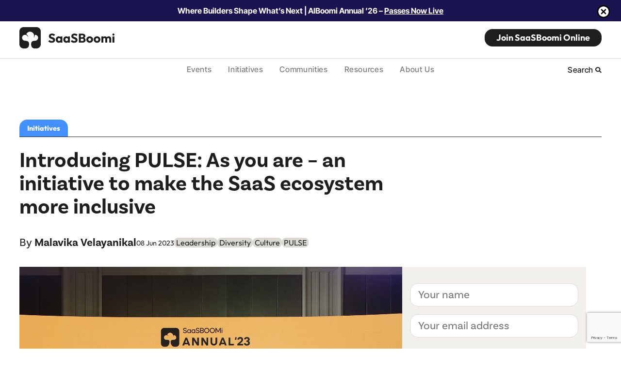

--- FILE ---
content_type: text/html; charset=UTF-8
request_url: https://saasboomi.org/saas/initiatives/pulse-initiative-for-inclusive-saas-startup-ecosystem/
body_size: 62586
content:
<!DOCTYPE html>
<html lang="en-US">

<head>
	<meta charset="UTF-8" />
<script type="text/javascript">
/* <![CDATA[ */
var gform;gform||(document.addEventListener("gform_main_scripts_loaded",function(){gform.scriptsLoaded=!0}),document.addEventListener("gform/theme/scripts_loaded",function(){gform.themeScriptsLoaded=!0}),window.addEventListener("DOMContentLoaded",function(){gform.domLoaded=!0}),gform={domLoaded:!1,scriptsLoaded:!1,themeScriptsLoaded:!1,isFormEditor:()=>"function"==typeof InitializeEditor,callIfLoaded:function(o){return!(!gform.domLoaded||!gform.scriptsLoaded||!gform.themeScriptsLoaded&&!gform.isFormEditor()||(gform.isFormEditor()&&console.warn("The use of gform.initializeOnLoaded() is deprecated in the form editor context and will be removed in Gravity Forms 3.1."),o(),0))},initializeOnLoaded:function(o){gform.callIfLoaded(o)||(document.addEventListener("gform_main_scripts_loaded",()=>{gform.scriptsLoaded=!0,gform.callIfLoaded(o)}),document.addEventListener("gform/theme/scripts_loaded",()=>{gform.themeScriptsLoaded=!0,gform.callIfLoaded(o)}),window.addEventListener("DOMContentLoaded",()=>{gform.domLoaded=!0,gform.callIfLoaded(o)}))},hooks:{action:{},filter:{}},addAction:function(o,r,e,t){gform.addHook("action",o,r,e,t)},addFilter:function(o,r,e,t){gform.addHook("filter",o,r,e,t)},doAction:function(o){gform.doHook("action",o,arguments)},applyFilters:function(o){return gform.doHook("filter",o,arguments)},removeAction:function(o,r){gform.removeHook("action",o,r)},removeFilter:function(o,r,e){gform.removeHook("filter",o,r,e)},addHook:function(o,r,e,t,n){null==gform.hooks[o][r]&&(gform.hooks[o][r]=[]);var d=gform.hooks[o][r];null==n&&(n=r+"_"+d.length),gform.hooks[o][r].push({tag:n,callable:e,priority:t=null==t?10:t})},doHook:function(r,o,e){var t;if(e=Array.prototype.slice.call(e,1),null!=gform.hooks[r][o]&&((o=gform.hooks[r][o]).sort(function(o,r){return o.priority-r.priority}),o.forEach(function(o){"function"!=typeof(t=o.callable)&&(t=window[t]),"action"==r?t.apply(null,e):e[0]=t.apply(null,e)})),"filter"==r)return e[0]},removeHook:function(o,r,t,n){var e;null!=gform.hooks[o][r]&&(e=(e=gform.hooks[o][r]).filter(function(o,r,e){return!!(null!=n&&n!=o.tag||null!=t&&t!=o.priority)}),gform.hooks[o][r]=e)}});
/* ]]> */
</script>

	<link rel="pingback" href="https://saasboomi.org/xmlrpc.php" />
	<meta name="viewport" content="width=device-width, initial-scale=1.0" />
	<!--
		Use this to https://www.favicon-generator.org/
		generate the favicons, put them in the
		favicon folder. Manifest.json should be
		generated by the superpwa plugin
		-->
	<link rel="shortcut icon" href="https://saasboomi.org/wp-content/themes/saasboomi/favicon/favicon.ico" type="image/x-icon">
<link rel="apple-touch-icon" sizes="57x57" href="https://saasboomi.org/wp-content/themes/saasboomi/favicon/apple-icon-57x57.png">
<link rel="apple-touch-icon" sizes="60x60" href="https://saasboomi.org/wp-content/themes/saasboomi/favicon/apple-icon-60x60.png">
<link rel="apple-touch-icon" sizes="72x72" href="https://saasboomi.org/wp-content/themes/saasboomi/favicon/apple-icon-72x72.png">
<link rel="apple-touch-icon" sizes="76x76" href="https://saasboomi.org/wp-content/themes/saasboomi/favicon/apple-icon-76x76.png">
<link rel="apple-touch-icon" sizes="114x114" href="https://saasboomi.org/wp-content/themes/saasboomi/favicon/apple-icon-114x114.png">
<link rel="apple-touch-icon" sizes="120x120" href="https://saasboomi.org/wp-content/themes/saasboomi/favicon/apple-icon-120x120.png">
<link rel="apple-touch-icon" sizes="144x144" href="https://saasboomi.org/wp-content/themes/saasboomi/favicon/apple-icon-144x144.png">
<link rel="apple-touch-icon" sizes="152x152" href="https://saasboomi.org/wp-content/themes/saasboomi/favicon/apple-icon-152x152.png">
<link rel="apple-touch-icon" sizes="180x180" href="https://saasboomi.org/wp-content/themes/saasboomi/favicon/apple-icon-180x180.png">
<link rel="icon" type="image/png" sizes="192x192"  href="https://saasboomi.org/wp-content/themes/saasboomi/favicon/android-icon-192x192.png">
<link rel="icon" type="image/png" sizes="32x32" href="https://saasboomi.org/wp-content/themes/saasboomi/favicon/favicon-32x32.png">
<link rel="icon" type="image/png" sizes="96x96" href="https://saasboomi.org/wp-content/themes/saasboomi/favicon/favicon-96x96.png">
<link rel="icon" type="image/png" sizes="16x16" href="https://saasboomi.org/wp-content/themes/saasboomi/favicon/favicon-16x16.png">
<link rel="manifest" href="https://saasboomi.org/wp-content/themes/saasboomi/favicon/manifest.json">
<meta name="msapplication-TileColor" content="#ffffff">
<meta name="msapplication-TileImage" content="https://saasboomi.org/wp-content/themes/saasboomi/favicon/ms-icon-144x144.png">
<meta name="theme-color" content="#ffffff">	<script defer src="[data-uri]"></script>
	<meta name='robots' content='index, follow, max-image-preview:large, max-snippet:-1, max-video-preview:-1' />

	<!-- This site is optimized with the Yoast SEO plugin v26.5 - https://yoast.com/wordpress/plugins/seo/ -->
	<title>Introducing PULSE: As you are - an initiative to make the SaaS ecosystem more inclusive - SaaSBoomi</title>
	<meta name="description" content="SaaSBoomi is introducing PULSE - an initiative to make SaaS ecosystems more inclusive &amp; bring underrepresented founders into the success fold." />
	<link rel="canonical" href="https://saasboomi.org/saas/initiatives/pulse-initiative-for-inclusive-saas-startup-ecosystem/" />
	<meta property="og:locale" content="en_US" />
	<meta property="og:type" content="article" />
	<meta property="og:title" content="Introducing PULSE: As you are - an initiative to make the SaaS ecosystem more inclusive - SaaSBoomi" />
	<meta property="og:description" content="SaaSBoomi is introducing PULSE - an initiative to make SaaS ecosystems more inclusive &amp; bring underrepresented founders into the success fold." />
	<meta property="og:url" content="https://saasboomi.org/saas/initiatives/pulse-initiative-for-inclusive-saas-startup-ecosystem/" />
	<meta property="og:site_name" content="SaaSBoomi" />
	<meta property="article:published_time" content="2023-06-08T02:45:24+00:00" />
	<meta property="article:modified_time" content="2024-05-16T09:41:47+00:00" />
	<meta property="og:image" content="https://saasboomi.org/wp-content/uploads/2023/06/SaaSBoomi-pulse.jpg" />
	<meta property="og:image:width" content="2386" />
	<meta property="og:image:height" content="1342" />
	<meta property="og:image:type" content="image/jpeg" />
	<meta name="author" content="Malavika Velayanikal" />
	<meta name="twitter:card" content="summary_large_image" />
	<meta name="twitter:creator" content="@vmalu" />
	<script type="application/ld+json" class="yoast-schema-graph">{"@context":"https://schema.org","@graph":[{"@type":"WebPage","@id":"https://saasboomi.org/saas/initiatives/pulse-initiative-for-inclusive-saas-startup-ecosystem/","url":"https://saasboomi.org/saas/initiatives/pulse-initiative-for-inclusive-saas-startup-ecosystem/","name":"Introducing PULSE: As you are - an initiative to make the SaaS ecosystem more inclusive - SaaSBoomi","isPartOf":{"@id":"https://saasboomi.org/#website"},"primaryImageOfPage":{"@id":"https://saasboomi.org/saas/initiatives/pulse-initiative-for-inclusive-saas-startup-ecosystem/#primaryimage"},"image":{"@id":"https://saasboomi.org/saas/initiatives/pulse-initiative-for-inclusive-saas-startup-ecosystem/#primaryimage"},"thumbnailUrl":"https://saasboomi.org/wp-content/uploads/2023/06/SaaSBoomi-pulse.jpg","datePublished":"2023-06-08T02:45:24+00:00","dateModified":"2024-05-16T09:41:47+00:00","author":{"@id":"https://saasboomi.org/#/schema/person/70e33a0f4c6a3726216d72b42f7fb715"},"description":"SaaSBoomi is introducing PULSE - an initiative to make SaaS ecosystems more inclusive & bring underrepresented founders into the success fold.","breadcrumb":{"@id":"https://saasboomi.org/saas/initiatives/pulse-initiative-for-inclusive-saas-startup-ecosystem/#breadcrumb"},"inLanguage":"en-US","potentialAction":[{"@type":"ReadAction","target":["https://saasboomi.org/saas/initiatives/pulse-initiative-for-inclusive-saas-startup-ecosystem/"]}]},{"@type":"ImageObject","inLanguage":"en-US","@id":"https://saasboomi.org/saas/initiatives/pulse-initiative-for-inclusive-saas-startup-ecosystem/#primaryimage","url":"https://saasboomi.org/wp-content/uploads/2023/06/SaaSBoomi-pulse.jpg","contentUrl":"https://saasboomi.org/wp-content/uploads/2023/06/SaaSBoomi-pulse.jpg","width":2386,"height":1342},{"@type":"BreadcrumbList","@id":"https://saasboomi.org/saas/initiatives/pulse-initiative-for-inclusive-saas-startup-ecosystem/#breadcrumb","itemListElement":[{"@type":"ListItem","position":1,"name":"Home","item":"https://saasboomi.org/"},{"@type":"ListItem","position":2,"name":"Introducing PULSE: As you are &#8211; an initiative to make the SaaS ecosystem more inclusive"}]},{"@type":"WebSite","@id":"https://saasboomi.org/#website","url":"https://saasboomi.org/","name":"SaaSBoomi","description":"","potentialAction":[{"@type":"SearchAction","target":{"@type":"EntryPoint","urlTemplate":"https://saasboomi.org/?s={search_term_string}"},"query-input":{"@type":"PropertyValueSpecification","valueRequired":true,"valueName":"search_term_string"}}],"inLanguage":"en-US"},{"@type":"Person","@id":"https://saasboomi.org/#/schema/person/70e33a0f4c6a3726216d72b42f7fb715","name":"Malavika Velayanikal","image":{"@type":"ImageObject","inLanguage":"en-US","@id":"https://saasboomi.org/#/schema/person/image/","url":"https://secure.gravatar.com/avatar/e4984f5361df463fa65bc94d3d10c58e659071c4d05e9243256d033a189460c5?s=96&d=mm&r=g","contentUrl":"https://secure.gravatar.com/avatar/e4984f5361df463fa65bc94d3d10c58e659071c4d05e9243256d033a189460c5?s=96&d=mm&r=g","caption":"Malavika Velayanikal"},"description":"Malavika Velayanikal drives initiatives and events at SaaSBoomi, India's pay-it-forward community for SaaS startup founders. With 17 years of journalism behind her, half of which was in covering the protean world of startups, she now focuses on helping entrepreneurs in making connections, learning from experts and peers, growing, and telling their stories.","sameAs":["https://saasboomi.org","https://www.linkedin.com/in/malavikavelayanikal/","https://x.com/vmalu"],"url":"https://saasboomi.org/author/malavika/"}]}</script>
	<!-- / Yoast SEO plugin. -->


<link rel="alternate" type="application/rss+xml" title="SaaSBoomi &raquo; Feed" href="https://saasboomi.org/feed/" />
<link rel="alternate" type="application/rss+xml" title="SaaSBoomi &raquo; Comments Feed" href="https://saasboomi.org/comments/feed/" />
<link rel="alternate" title="oEmbed (JSON)" type="application/json+oembed" href="https://saasboomi.org/wp-json/oembed/1.0/embed?url=https%3A%2F%2Fsaasboomi.org%2Fsaas%2Finitiatives%2Fpulse-initiative-for-inclusive-saas-startup-ecosystem%2F" />
<link rel="alternate" title="oEmbed (XML)" type="text/xml+oembed" href="https://saasboomi.org/wp-json/oembed/1.0/embed?url=https%3A%2F%2Fsaasboomi.org%2Fsaas%2Finitiatives%2Fpulse-initiative-for-inclusive-saas-startup-ecosystem%2F&#038;format=xml" />
<style id='wp-img-auto-sizes-contain-inline-css' type='text/css'>
img:is([sizes=auto i],[sizes^="auto," i]){contain-intrinsic-size:3000px 1500px}
/*# sourceURL=wp-img-auto-sizes-contain-inline-css */
</style>
<style id='wp-emoji-styles-inline-css' type='text/css'>

	img.wp-smiley, img.emoji {
		display: inline !important;
		border: none !important;
		box-shadow: none !important;
		height: 1em !important;
		width: 1em !important;
		margin: 0 0.07em !important;
		vertical-align: -0.1em !important;
		background: none !important;
		padding: 0 !important;
	}
/*# sourceURL=wp-emoji-styles-inline-css */
</style>
<style id='wp-block-library-inline-css' type='text/css'>
:root{--wp-block-synced-color:#7a00df;--wp-block-synced-color--rgb:122,0,223;--wp-bound-block-color:var(--wp-block-synced-color);--wp-editor-canvas-background:#ddd;--wp-admin-theme-color:#007cba;--wp-admin-theme-color--rgb:0,124,186;--wp-admin-theme-color-darker-10:#006ba1;--wp-admin-theme-color-darker-10--rgb:0,107,160.5;--wp-admin-theme-color-darker-20:#005a87;--wp-admin-theme-color-darker-20--rgb:0,90,135;--wp-admin-border-width-focus:2px}@media (min-resolution:192dpi){:root{--wp-admin-border-width-focus:1.5px}}.wp-element-button{cursor:pointer}:root .has-very-light-gray-background-color{background-color:#eee}:root .has-very-dark-gray-background-color{background-color:#313131}:root .has-very-light-gray-color{color:#eee}:root .has-very-dark-gray-color{color:#313131}:root .has-vivid-green-cyan-to-vivid-cyan-blue-gradient-background{background:linear-gradient(135deg,#00d084,#0693e3)}:root .has-purple-crush-gradient-background{background:linear-gradient(135deg,#34e2e4,#4721fb 50%,#ab1dfe)}:root .has-hazy-dawn-gradient-background{background:linear-gradient(135deg,#faaca8,#dad0ec)}:root .has-subdued-olive-gradient-background{background:linear-gradient(135deg,#fafae1,#67a671)}:root .has-atomic-cream-gradient-background{background:linear-gradient(135deg,#fdd79a,#004a59)}:root .has-nightshade-gradient-background{background:linear-gradient(135deg,#330968,#31cdcf)}:root .has-midnight-gradient-background{background:linear-gradient(135deg,#020381,#2874fc)}:root{--wp--preset--font-size--normal:16px;--wp--preset--font-size--huge:42px}.has-regular-font-size{font-size:1em}.has-larger-font-size{font-size:2.625em}.has-normal-font-size{font-size:var(--wp--preset--font-size--normal)}.has-huge-font-size{font-size:var(--wp--preset--font-size--huge)}.has-text-align-center{text-align:center}.has-text-align-left{text-align:left}.has-text-align-right{text-align:right}.has-fit-text{white-space:nowrap!important}#end-resizable-editor-section{display:none}.aligncenter{clear:both}.items-justified-left{justify-content:flex-start}.items-justified-center{justify-content:center}.items-justified-right{justify-content:flex-end}.items-justified-space-between{justify-content:space-between}.screen-reader-text{border:0;clip-path:inset(50%);height:1px;margin:-1px;overflow:hidden;padding:0;position:absolute;width:1px;word-wrap:normal!important}.screen-reader-text:focus{background-color:#ddd;clip-path:none;color:#444;display:block;font-size:1em;height:auto;left:5px;line-height:normal;padding:15px 23px 14px;text-decoration:none;top:5px;width:auto;z-index:100000}html :where(.has-border-color){border-style:solid}html :where([style*=border-top-color]){border-top-style:solid}html :where([style*=border-right-color]){border-right-style:solid}html :where([style*=border-bottom-color]){border-bottom-style:solid}html :where([style*=border-left-color]){border-left-style:solid}html :where([style*=border-width]){border-style:solid}html :where([style*=border-top-width]){border-top-style:solid}html :where([style*=border-right-width]){border-right-style:solid}html :where([style*=border-bottom-width]){border-bottom-style:solid}html :where([style*=border-left-width]){border-left-style:solid}html :where(img[class*=wp-image-]){height:auto;max-width:100%}:where(figure){margin:0 0 1em}html :where(.is-position-sticky){--wp-admin--admin-bar--position-offset:var(--wp-admin--admin-bar--height,0px)}@media screen and (max-width:600px){html :where(.is-position-sticky){--wp-admin--admin-bar--position-offset:0px}}

/*# sourceURL=wp-block-library-inline-css */
</style><style id='wp-block-paragraph-inline-css' type='text/css'>
.is-small-text{font-size:.875em}.is-regular-text{font-size:1em}.is-large-text{font-size:2.25em}.is-larger-text{font-size:3em}.has-drop-cap:not(:focus):first-letter{float:left;font-size:8.4em;font-style:normal;font-weight:100;line-height:.68;margin:.05em .1em 0 0;text-transform:uppercase}body.rtl .has-drop-cap:not(:focus):first-letter{float:none;margin-left:.1em}p.has-drop-cap.has-background{overflow:hidden}:root :where(p.has-background){padding:1.25em 2.375em}:where(p.has-text-color:not(.has-link-color)) a{color:inherit}p.has-text-align-left[style*="writing-mode:vertical-lr"],p.has-text-align-right[style*="writing-mode:vertical-rl"]{rotate:180deg}
/*# sourceURL=https://saasboomi.org/wp-includes/blocks/paragraph/style.min.css */
</style>
<style id='global-styles-inline-css' type='text/css'>
:root{--wp--preset--aspect-ratio--square: 1;--wp--preset--aspect-ratio--4-3: 4/3;--wp--preset--aspect-ratio--3-4: 3/4;--wp--preset--aspect-ratio--3-2: 3/2;--wp--preset--aspect-ratio--2-3: 2/3;--wp--preset--aspect-ratio--16-9: 16/9;--wp--preset--aspect-ratio--9-16: 9/16;--wp--preset--color--black: #000000;--wp--preset--color--cyan-bluish-gray: #abb8c3;--wp--preset--color--white: #ffffff;--wp--preset--color--pale-pink: #f78da7;--wp--preset--color--vivid-red: #cf2e2e;--wp--preset--color--luminous-vivid-orange: #ff6900;--wp--preset--color--luminous-vivid-amber: #fcb900;--wp--preset--color--light-green-cyan: #7bdcb5;--wp--preset--color--vivid-green-cyan: #00d084;--wp--preset--color--pale-cyan-blue: #8ed1fc;--wp--preset--color--vivid-cyan-blue: #0693e3;--wp--preset--color--vivid-purple: #9b51e0;--wp--preset--gradient--vivid-cyan-blue-to-vivid-purple: linear-gradient(135deg,rgb(6,147,227) 0%,rgb(155,81,224) 100%);--wp--preset--gradient--light-green-cyan-to-vivid-green-cyan: linear-gradient(135deg,rgb(122,220,180) 0%,rgb(0,208,130) 100%);--wp--preset--gradient--luminous-vivid-amber-to-luminous-vivid-orange: linear-gradient(135deg,rgb(252,185,0) 0%,rgb(255,105,0) 100%);--wp--preset--gradient--luminous-vivid-orange-to-vivid-red: linear-gradient(135deg,rgb(255,105,0) 0%,rgb(207,46,46) 100%);--wp--preset--gradient--very-light-gray-to-cyan-bluish-gray: linear-gradient(135deg,rgb(238,238,238) 0%,rgb(169,184,195) 100%);--wp--preset--gradient--cool-to-warm-spectrum: linear-gradient(135deg,rgb(74,234,220) 0%,rgb(151,120,209) 20%,rgb(207,42,186) 40%,rgb(238,44,130) 60%,rgb(251,105,98) 80%,rgb(254,248,76) 100%);--wp--preset--gradient--blush-light-purple: linear-gradient(135deg,rgb(255,206,236) 0%,rgb(152,150,240) 100%);--wp--preset--gradient--blush-bordeaux: linear-gradient(135deg,rgb(254,205,165) 0%,rgb(254,45,45) 50%,rgb(107,0,62) 100%);--wp--preset--gradient--luminous-dusk: linear-gradient(135deg,rgb(255,203,112) 0%,rgb(199,81,192) 50%,rgb(65,88,208) 100%);--wp--preset--gradient--pale-ocean: linear-gradient(135deg,rgb(255,245,203) 0%,rgb(182,227,212) 50%,rgb(51,167,181) 100%);--wp--preset--gradient--electric-grass: linear-gradient(135deg,rgb(202,248,128) 0%,rgb(113,206,126) 100%);--wp--preset--gradient--midnight: linear-gradient(135deg,rgb(2,3,129) 0%,rgb(40,116,252) 100%);--wp--preset--font-size--small: 13px;--wp--preset--font-size--medium: 20px;--wp--preset--font-size--large: 36px;--wp--preset--font-size--x-large: 42px;--wp--preset--spacing--20: 0.44rem;--wp--preset--spacing--30: 0.67rem;--wp--preset--spacing--40: 1rem;--wp--preset--spacing--50: 1.5rem;--wp--preset--spacing--60: 2.25rem;--wp--preset--spacing--70: 3.38rem;--wp--preset--spacing--80: 5.06rem;--wp--preset--shadow--natural: 6px 6px 9px rgba(0, 0, 0, 0.2);--wp--preset--shadow--deep: 12px 12px 50px rgba(0, 0, 0, 0.4);--wp--preset--shadow--sharp: 6px 6px 0px rgba(0, 0, 0, 0.2);--wp--preset--shadow--outlined: 6px 6px 0px -3px rgb(255, 255, 255), 6px 6px rgb(0, 0, 0);--wp--preset--shadow--crisp: 6px 6px 0px rgb(0, 0, 0);}:where(.is-layout-flex){gap: 0.5em;}:where(.is-layout-grid){gap: 0.5em;}body .is-layout-flex{display: flex;}.is-layout-flex{flex-wrap: wrap;align-items: center;}.is-layout-flex > :is(*, div){margin: 0;}body .is-layout-grid{display: grid;}.is-layout-grid > :is(*, div){margin: 0;}:where(.wp-block-columns.is-layout-flex){gap: 2em;}:where(.wp-block-columns.is-layout-grid){gap: 2em;}:where(.wp-block-post-template.is-layout-flex){gap: 1.25em;}:where(.wp-block-post-template.is-layout-grid){gap: 1.25em;}.has-black-color{color: var(--wp--preset--color--black) !important;}.has-cyan-bluish-gray-color{color: var(--wp--preset--color--cyan-bluish-gray) !important;}.has-white-color{color: var(--wp--preset--color--white) !important;}.has-pale-pink-color{color: var(--wp--preset--color--pale-pink) !important;}.has-vivid-red-color{color: var(--wp--preset--color--vivid-red) !important;}.has-luminous-vivid-orange-color{color: var(--wp--preset--color--luminous-vivid-orange) !important;}.has-luminous-vivid-amber-color{color: var(--wp--preset--color--luminous-vivid-amber) !important;}.has-light-green-cyan-color{color: var(--wp--preset--color--light-green-cyan) !important;}.has-vivid-green-cyan-color{color: var(--wp--preset--color--vivid-green-cyan) !important;}.has-pale-cyan-blue-color{color: var(--wp--preset--color--pale-cyan-blue) !important;}.has-vivid-cyan-blue-color{color: var(--wp--preset--color--vivid-cyan-blue) !important;}.has-vivid-purple-color{color: var(--wp--preset--color--vivid-purple) !important;}.has-black-background-color{background-color: var(--wp--preset--color--black) !important;}.has-cyan-bluish-gray-background-color{background-color: var(--wp--preset--color--cyan-bluish-gray) !important;}.has-white-background-color{background-color: var(--wp--preset--color--white) !important;}.has-pale-pink-background-color{background-color: var(--wp--preset--color--pale-pink) !important;}.has-vivid-red-background-color{background-color: var(--wp--preset--color--vivid-red) !important;}.has-luminous-vivid-orange-background-color{background-color: var(--wp--preset--color--luminous-vivid-orange) !important;}.has-luminous-vivid-amber-background-color{background-color: var(--wp--preset--color--luminous-vivid-amber) !important;}.has-light-green-cyan-background-color{background-color: var(--wp--preset--color--light-green-cyan) !important;}.has-vivid-green-cyan-background-color{background-color: var(--wp--preset--color--vivid-green-cyan) !important;}.has-pale-cyan-blue-background-color{background-color: var(--wp--preset--color--pale-cyan-blue) !important;}.has-vivid-cyan-blue-background-color{background-color: var(--wp--preset--color--vivid-cyan-blue) !important;}.has-vivid-purple-background-color{background-color: var(--wp--preset--color--vivid-purple) !important;}.has-black-border-color{border-color: var(--wp--preset--color--black) !important;}.has-cyan-bluish-gray-border-color{border-color: var(--wp--preset--color--cyan-bluish-gray) !important;}.has-white-border-color{border-color: var(--wp--preset--color--white) !important;}.has-pale-pink-border-color{border-color: var(--wp--preset--color--pale-pink) !important;}.has-vivid-red-border-color{border-color: var(--wp--preset--color--vivid-red) !important;}.has-luminous-vivid-orange-border-color{border-color: var(--wp--preset--color--luminous-vivid-orange) !important;}.has-luminous-vivid-amber-border-color{border-color: var(--wp--preset--color--luminous-vivid-amber) !important;}.has-light-green-cyan-border-color{border-color: var(--wp--preset--color--light-green-cyan) !important;}.has-vivid-green-cyan-border-color{border-color: var(--wp--preset--color--vivid-green-cyan) !important;}.has-pale-cyan-blue-border-color{border-color: var(--wp--preset--color--pale-cyan-blue) !important;}.has-vivid-cyan-blue-border-color{border-color: var(--wp--preset--color--vivid-cyan-blue) !important;}.has-vivid-purple-border-color{border-color: var(--wp--preset--color--vivid-purple) !important;}.has-vivid-cyan-blue-to-vivid-purple-gradient-background{background: var(--wp--preset--gradient--vivid-cyan-blue-to-vivid-purple) !important;}.has-light-green-cyan-to-vivid-green-cyan-gradient-background{background: var(--wp--preset--gradient--light-green-cyan-to-vivid-green-cyan) !important;}.has-luminous-vivid-amber-to-luminous-vivid-orange-gradient-background{background: var(--wp--preset--gradient--luminous-vivid-amber-to-luminous-vivid-orange) !important;}.has-luminous-vivid-orange-to-vivid-red-gradient-background{background: var(--wp--preset--gradient--luminous-vivid-orange-to-vivid-red) !important;}.has-very-light-gray-to-cyan-bluish-gray-gradient-background{background: var(--wp--preset--gradient--very-light-gray-to-cyan-bluish-gray) !important;}.has-cool-to-warm-spectrum-gradient-background{background: var(--wp--preset--gradient--cool-to-warm-spectrum) !important;}.has-blush-light-purple-gradient-background{background: var(--wp--preset--gradient--blush-light-purple) !important;}.has-blush-bordeaux-gradient-background{background: var(--wp--preset--gradient--blush-bordeaux) !important;}.has-luminous-dusk-gradient-background{background: var(--wp--preset--gradient--luminous-dusk) !important;}.has-pale-ocean-gradient-background{background: var(--wp--preset--gradient--pale-ocean) !important;}.has-electric-grass-gradient-background{background: var(--wp--preset--gradient--electric-grass) !important;}.has-midnight-gradient-background{background: var(--wp--preset--gradient--midnight) !important;}.has-small-font-size{font-size: var(--wp--preset--font-size--small) !important;}.has-medium-font-size{font-size: var(--wp--preset--font-size--medium) !important;}.has-large-font-size{font-size: var(--wp--preset--font-size--large) !important;}.has-x-large-font-size{font-size: var(--wp--preset--font-size--x-large) !important;}
/*# sourceURL=global-styles-inline-css */
</style>

<style id='classic-theme-styles-inline-css' type='text/css'>
/*! This file is auto-generated */
.wp-block-button__link{color:#fff;background-color:#32373c;border-radius:9999px;box-shadow:none;text-decoration:none;padding:calc(.667em + 2px) calc(1.333em + 2px);font-size:1.125em}.wp-block-file__button{background:#32373c;color:#fff;text-decoration:none}
/*# sourceURL=/wp-includes/css/classic-themes.min.css */
</style>
<script type="text/javascript" src="https://saasboomi.org/wp-includes/js/jquery/jquery.min.js?ver=3.7.1" id="jquery-core-js"></script>
<script defer type="text/javascript" src="https://saasboomi.org/wp-includes/js/jquery/jquery-migrate.min.js?ver=3.4.1" id="jquery-migrate-js"></script>
<script defer type="text/javascript" src="https://saasboomi.org/wp-content/themes/saasboomi/js/vendor/glightbox.min.js?ver=6.9" id="glightbox.min.js-js"></script>
<script defer type="text/javascript" src="https://saasboomi.org/wp-content/themes/saasboomi/js/vendor/slick.min.js?ver=6.9" id="slick.min.js-js"></script>
<script defer type="text/javascript" src="https://saasboomi.org/wp-content/themes/saasboomi/js/vendor/vanilla-calendar.min.js?ver=6.9" id="vanilla-calendar.min.js-js"></script>
<link rel="https://api.w.org/" href="https://saasboomi.org/wp-json/" /><link rel="alternate" title="JSON" type="application/json" href="https://saasboomi.org/wp-json/wp/v2/posts/6120" /><link rel="EditURI" type="application/rsd+xml" title="RSD" href="https://saasboomi.org/xmlrpc.php?rsd" />
<meta name="generator" content="WordPress 6.9" />
<link rel='shortlink' href='https://saasboomi.org/?p=6120' />
<meta name="generator" content="webp-uploads 2.6.0">
	<style>
		@import"https://use.typekit.net/scz3nyf.css";@import"/wp-content/themes/saasboomi/fonts-google/stylesheet.css";html,body,div,span,applet,object,iframe,h1,h2,h3,h4,h5,h6,p,blockquote,pre,a,abbr,acronym,address,big,cite,code,del,dfn,em,img,ins,kbd,q,s,samp,small,strike,strong,sub,sup,tt,var,b,u,i,center,dl,dt,dd,ol,ul,li,fieldset,form,label,legend,table,caption,tbody,tfoot,thead,tr,th,td,article,aside,canvas,details,embed,figure,figcaption,footer,header,hgroup,menu,nav,output,ruby,section,summary,time,mark,audio,video{margin:0;padding:0;border:0;font-size:100%;font:inherit;vertical-align:baseline}article,aside,details,figcaption,figure,footer,header,hgroup,menu,nav,section{display:block}ol,ul{list-style:none}blockquote,q{quotes:none}blockquote:before,blockquote:after,q:before,q:after{content:"";content:none}table{border-collapse:collapse;border-spacing:0}*{box-sizing:border-box}select,input,button,input[type=password],input[type=email],input[type=text],textarea{font-family:"Merriweather",serif}body{color:#1e1e1e;font-family:"Merriweather",serif}@media(max-width: 719px){body{padding-top:88px}}body a{text-decoration:none}.wrap,.home-2col-section .wp-block-group__inner-container{width:100%;margin:0 auto;padding:0 40px;max-width:1280px}@media(max-width: 719px){.wrap,.home-2col-section .wp-block-group__inner-container{padding:0 25px}}.flex-row{display:-webkit-box;display:-webkit-flex;display:-ms-flexbox;display:flex;-webkit-box-orient:horizontal;-webkit-box-direction:normal;-webkit-flex-direction:row;-ms-flex-direction:row;flex-direction:row;-webkit-flex-wrap:no-wrap;-ms-flex-wrap:no-wrap;flex-wrap:no-wrap;-webkit-box-pack:justify;-webkit-justify-content:space-between;-ms-flex-pack:justify;justify-content:space-between;-webkit-align-content:flex-start;-ms-flex-line-pack:start;align-content:flex-start;-webkit-box-align:start;-webkit-align-items:flex-start;-ms-flex-align:start;align-items:flex-start}.flex-row-wrap{display:-webkit-box;display:-webkit-flex;display:-ms-flexbox;display:flex;-webkit-box-orient:horizontal;-webkit-box-direction:normal;-webkit-flex-direction:row;-ms-flex-direction:row;flex-direction:row;-webkit-flex-wrap:wrap;-ms-flex-wrap:wrap;flex-wrap:wrap;-webkit-box-pack:justify;-webkit-justify-content:space-between;-ms-flex-pack:justify;justify-content:space-between;-webkit-align-content:flex-start;-ms-flex-line-pack:start;align-content:flex-start;-webkit-box-align:start;-webkit-align-items:flex-start;-ms-flex-align:start;align-items:flex-start}html,body{scroll-behavior:smooth}.bgimage{left:50%;top:-10px;height:auto;z-index:100;opacity:.5;width:1280px;position:absolute;pointer-events:none;-webkit-transform:translate(-50%, 0);-ms-transform:translate(-50%, 0);transform:translate(-50%, 0)}.page-body{padding:80px 0 120px 0}@media(max-width: 1023px){.page-body{padding:40px 0 50px 0}}.page-body .pdfjs-fullscreen{display:none}.page-body iframe:not(.linkedin-embed):not(#twitter-widget-0):not(#twitter-widget-1){width:100%;margin:0 auto;display:block;height:569px;max-width:960px}.page-body iframe:not(.linkedin-embed):not(#twitter-widget-0):not(#twitter-widget-1).saas-treasure-airtable-embed{max-width:100%;height:1000px}@media(max-width: 719px){.page-body iframe:not(.linkedin-embed):not(#twitter-widget-0):not(#twitter-widget-1).saas-treasure-airtable-embed{height:400px}}.page-body .aspect-ratio iframe:not(.linkedin-embed):not(#twitter-widget-0):not(#twitter-widget-1){aspect-ratio:16/9;height:auto}.page-body .linkedin-embed{width:100%;margin-top:10px;max-height:1460px;border-radius:12px;border:1px solid #cfd9de}.page-body .linkedin-embed.linkedin-embed-1{max-height:691px}@media(max-width: 1023px){.page-body .linkedin-embed{max-height:400px}}.page-body .social-columns .linkedin-embed,.page-body .social-columns .twitter-tweet{margin-bottom:32px !important}@media(max-width: 1023px){.page-body .social-columns{gap:0;-webkit-flex-wrap:wrap !important;-ms-flex-wrap:wrap !important;flex-wrap:wrap !important}.page-body .social-columns .wp-block-column{-webkit-flex-basis:100% !important;-ms-flex-preferred-size:100% !important;flex-basis:100% !important}.page-body .social-columns iframe{max-height:100%}}.page-body .wp-block-media-text{gap:40px}@media(max-width: 781px){.page-body .wp-block-media-text{gap:20px;grid-template-columns:100% !important}.page-body .wp-block-media-text.has-media-on-the-right .wp-block-media-text__content{grid-row:2;grid-column:1}.page-body .wp-block-media-text.has-media-on-the-right .wp-block-media-text__media{grid-row:1;grid-column:1}}.page-body .wp-block-media-text .wp-block-media-text__content{padding:0}.page-body .wp-block-media-text .wp-block-media-text__media{grid-row:1;grid-column:1}.page-body iframe.aspect-ratio{height:400px}figure.wp-block-gallery.has-nested-images{gap:40px;-webkit-box-align:center !important;-webkit-align-items:center !important;-ms-flex-align:center !important;align-items:center !important}figure.wp-block-gallery.has-nested-images figure.wp-block-image{-webkit-box-flex:0;-webkit-flex-grow:0;-ms-flex-positive:0;flex-grow:0;margin-bottom:0 !important}.button-div{gap:32px;display:-webkit-box;display:-webkit-flex;display:-ms-flexbox;display:flex;-webkit-flex-wrap:wrap;-ms-flex-wrap:wrap;flex-wrap:wrap}.button-div .button{margin:0;border:none;color:#fff;cursor:pointer;font-weight:700;font-size:18px;line-height:24px;border-radius:16px;background-color:#1e1e1e;font-family:"Outfit",sans-serif;padding:6px 24px;-webkit-transition:all 300ms ease-out;transition:all 300ms ease-out}.button-div .button:hover{background-color:#7f7f7f}.button-div .button.bordered{color:#1e1e1e;border:2px solid #1e1e1e;padding:4px 22px;background-color:rgba(0,0,0,0)}.button-div .button.bordered:hover{color:#fff;background-color:#1e1e1e}.button-div .button.bordered:active{color:#1e1e1e;background-color:#dbd9d3}.wp-block-buttons .wp-block-button .wp-block-button__link{color:#1e1e1e;font-weight:700;font-size:18px;line-height:24px;border:2px solid #1e1e1e;border-radius:16px;font-family:"Outfit",sans-serif;padding:5px 22px;background-color:rgba(0,0,0,0);-webkit-transition:all 300ms ease-out;transition:all 300ms ease-out}.wp-block-buttons .wp-block-button .wp-block-button__link:hover{color:#fff;background-color:#1e1e1e}.wp-block-buttons .wp-block-button .wp-block-button__link:active{color:#1e1e1e;background-color:#dbd9d3}.wp-block-buttons .wp-block-button.annual .wp-block-button__link{color:#fff;background-color:#0030d1;border:2px solid #0030d1}.wp-block-buttons .wp-block-button.annual .wp-block-button__link:hover{border:2px solid rgba(0,48,209,.75);background-color:rgba(0,48,209,.75)}.wp-block-buttons .wp-block-button.black .wp-block-button__link{color:#fff;background-color:#1e1e1e;border:2px solid #1e1e1e}.wp-block-buttons .wp-block-button.black .wp-block-button__link:hover{border:2px solid rgba(30,30,30,.75);background-color:rgba(30,30,30,.75)}.wp-block-buttons .wp-block-button.button-arrow .wp-block-button__link{padding:0;border:none;gap:7px;display:-webkit-box;display:-webkit-flex;display:-ms-flexbox;display:flex;font-weight:800;-webkit-box-align:center;-webkit-align-items:center;-ms-flex-align:center;align-items:center;line-height:20px;font-size:14.4px}.wp-block-buttons .wp-block-button.button-arrow .wp-block-button__link:hover{color:#1e1e1e;background-color:rgba(0,0,0,0)}.wp-block-buttons .wp-block-button.button-arrow .wp-block-button__link::after{content:"";display:block;width:16px;height:14px;background-size:contain;background-position:center;background-repeat:no-repeat;background-image:url("https://saasboomi.org/wp-content/themes/saasboomi/img/arrow.svg")}.wp-block-image.mw420 img{margin:0 auto;display:block;max-width:420px}.yellow-bg-group{padding:32px;max-width:720px;border-radius:16px;background-color:#fae068}@media(max-width: 719px){.yellow-bg-group{padding:16px;border-radius:8px}}.wp-block-embed iframe{width:100%}.header-1{color:#1e1e1e;font-weight:900;font-size:44px;line-height:48px;font-family:"basic-sans"}.header-1.normal{font-weight:400}@media(max-width: 1023px){.header-1{font-size:28px;line-height:32px}}.header-2{color:#1e1e1e;font-weight:700;line-height:40px;font-size:35.16px;font-family:"basic-sans"}.header-2 a{color:#4391ff}.header-2.normal{font-weight:400}.header-2.normal strong{font-weight:700}.header-2.extra-bold{font-weight:900}@media(max-width: 1023px){.header-2{font-size:24px;line-height:28px}}.header-3{color:#1e1e1e;font-weight:700;line-height:32px;font-size:28.13px;font-family:"basic-sans"}.header-3.normal{font-weight:400}.header-3.normal strong{font-weight:700}@media(max-width: 1023px){.header-3{font-size:20px;line-height:24px}}.header-4{color:#1e1e1e;font-weight:700;font-size:22.5px;line-height:28px;font-family:"basic-sans"}.header-4.normal{font-weight:400}.header-4.normal strong{font-weight:700}@media(max-width: 1023px){.header-4{font-size:18px;line-height:22px}}.header-5,.home-2col-section .wp-block-columns .content-col a{color:#1e1e1e;font-weight:800;font-size:14.4px;line-height:20px;font-family:"Outfit",sans-serif}.header-5.normal,.home-2col-section .wp-block-columns .content-col a.normal{font-weight:400}.header-5.normal strong,.home-2col-section .wp-block-columns .content-col a.normal strong{font-weight:700}.paragraph-p{color:#1e1e1e;font-size:18px;line-height:28px;font-family:"Merriweather",serif}.paragraph-p em{font-style:italic}.paragraph-p strong{font-weight:700}@media(max-width: 1023px){.paragraph-p{font-size:16px;line-height:24px}}ul:not(.header-nav):not(.sub-menu):not(.slick-dots):not(.menu) li,.list-ul li{color:#1e1e1e;position:relative;font-size:18px;line-height:28px;padding-left:24px;margin-bottom:16px;font-family:"Merriweather",serif}ul:not(.header-nav):not(.sub-menu):not(.slick-dots):not(.menu) li strong,.list-ul li strong{font-weight:700}ul:not(.header-nav):not(.sub-menu):not(.slick-dots):not(.menu) li:last-child,.list-ul li:last-child{margin-bottom:0}@media(max-width: 1023px){ul:not(.header-nav):not(.sub-menu):not(.slick-dots):not(.menu) li,.list-ul li{font-size:16px;line-height:24px}}ul:not(.header-nav):not(.sub-menu):not(.slick-dots):not(.menu) li::before,.list-ul li::before{content:"";top:12px;display:block;left:12px;width:3px;height:3px;position:absolute;border-radius:50%;background-color:#1e1e1e}.home-sec-2-p{color:#1e1e1e;font-weight:400;max-width:791px;line-height:32px;font-size:28.13px;font-family:"basic-sans"}@media(max-width: 1023px){.home-sec-2-p{font-size:20px;line-height:24px}}.home-sec-2-p.has-text-align-center{margin:0 auto}.block-card .single-card{height:100%}.single-card{width:100%;display:-webkit-box;display:-webkit-flex;display:-ms-flexbox;display:flex;overflow:hidden;min-height:216px;-webkit-box-orient:vertical;-webkit-box-direction:normal;-webkit-flex-direction:column;-ms-flex-direction:column;flex-direction:column;border-radius:16px;background-color:#f1f0ed}.single-card .card-type{color:#1e1e1e;display:-webkit-box;display:-webkit-flex;display:-ms-flexbox;display:flex;font-weight:400;-webkit-box-align:center;-webkit-align-items:center;-ms-flex-align:center;align-items:center;font-size:14.4px;line-height:20px;font-family:"Outfit",sans-serif;padding:8px 12px;-webkit-transition:all 300ms ease-out;transition:all 300ms ease-out;-webkit-box-pack:justify;-webkit-justify-content:space-between;-ms-flex-pack:justify;justify-content:space-between;border-bottom:1px solid #dbd9d3}.single-card .card-type strong{font-weight:800}.single-card .card-type svg{display:block;width:18px;height:18px;object-fit:contain}.single-card .card-bottom{-webkit-box-flex:1;-webkit-flex-grow:1;-ms-flex-positive:1;flex-grow:1;display:-webkit-box;display:-webkit-flex;display:-ms-flexbox;display:flex;-webkit-box-orient:vertical;-webkit-box-direction:normal;-webkit-flex-direction:column;-ms-flex-direction:column;flex-direction:column}.single-card .title-section{-webkit-box-flex:1;-webkit-flex-grow:1;-ms-flex-positive:1;flex-grow:1;padding:8px 12px 0 12px}.single-card .title-section h4,.single-card .title-section .header4{color:#1e1e1e;font-weight:700;font-size:22.5px;line-height:28px;font-family:"basic-sans"}.single-card .title-section .excerpt{color:#7f7f7f;overflow:hidden;font-weight:400;margin-top:8px;display:-webkit-box;font-size:14.4px;line-height:20px;margin-bottom:16px;font-family:"Outfit",sans-serif;-webkit-line-clamp:3;-webkit-box-orient:vertical}.single-card .info{display:-webkit-box;display:-webkit-flex;display:-ms-flexbox;display:flex;gap:12px;-webkit-box-align:end;-webkit-align-items:flex-end;-ms-flex-align:end;align-items:flex-end;-webkit-box-pack:justify;-webkit-justify-content:space-between;-ms-flex-pack:justify;justify-content:space-between;padding:8px 12px 12px 12px}.single-card .info .info-text{color:#1e1e1e;font-weight:400;font-size:14.4px;line-height:20px;font-family:"Outfit",sans-serif;text-transform:capitalize}.single-card .info .date{-webkit-flex-shrink:0;-ms-flex-negative:0;flex-shrink:0}.single-card .info .register{color:#1e1e1e;font-weight:800;text-align:right;font-size:14.4px;line-height:20px;font-family:"Outfit",sans-serif}.single-card .featured-image img{width:100%;height:auto;display:block;object-fit:cover;max-height:300px}.single-card.large{min-height:672px}@media(max-width: 1023px){.single-card.large{min-height:216px}}.single-card.large .card-type{padding:12px}@media(max-width: 1023px){.single-card.large .card-type{padding:8px 12px}}.single-card.large .title-section{padding:12px 12px 0 12px}@media(max-width: 1023px){.single-card.large .title-section{padding:8px 12px 0 12px}}.single-card.large .title-section h4{font-weight:900;font-size:44px;line-height:48px}@media(max-width: 1023px){.single-card.large .title-section h4{font-weight:700;font-size:22.5px;line-height:28px}}.single-card.large .title-section .excerpt{margin-top:12px;font-size:22.5px;line-height:28px}@media(max-width: 1023px){.single-card.large .title-section .excerpt{margin-top:8px;font-size:14.4px;line-height:20px}}.single-card.large .info{padding:32px 12px 24px 12px}@media(max-width: 1023px){.single-card.large .info{padding:8px 12px 12px 12px}}.single-card.large .featured-image img{max-height:400px}.single-card.medium{min-height:464px}@media(max-width: 1023px){.single-card.medium{min-height:216px}}.single-card.medium .card-type{padding:12px}@media(max-width: 1023px){.single-card.medium .card-type{padding:8px 12px}}.single-card.medium .title-section h4{line-height:32px;font-size:28.13px}@media(max-width: 1023px){.single-card.medium .title-section h4{font-size:22.5px;line-height:28px}}@media(max-width: 1023px){.single-card.medium .title-section .excerpt{font-size:14.4px;line-height:20px}}.single-card.medium .info{padding:16px 12px}@media(max-width: 1023px){.single-card.medium .info{padding:8px 12px 12px 12px}}.single-card.medium .featured-image img{max-height:300px}.single-card:hover .card-type{color:#fff;background-color:#1e1e1e}.single-card:hover .card-type svg path{fill:#fff}.single-card.post .card-type{color:#4391ff}.single-card.post:hover .card-type{color:#fff;background-color:#4391ff}.single-card.podcast .card-type{color:#f63}.single-card.podcast:hover .card-type{color:#fff;background-color:#f63}.single-card.newsletter .card-type{color:#34a853}.single-card.newsletter:hover .card-type{color:#fff;background-color:#34a853}.single-card.reports .card-type{color:#8e55d7}.single-card.reports:hover .card-type{color:#fff;background-color:#8e55d7}.single-curator{background-color:#fae068;padding:80px 0 44px 0}.single-curator .curator-header-section{display:-webkit-box;display:-webkit-flex;display:-ms-flexbox;display:flex;gap:36px;margin-bottom:32px;-webkit-box-pack:justify;-webkit-justify-content:space-between;-ms-flex-pack:justify;justify-content:space-between}@media(max-width: 1023px){.single-curator .curator-header-section{-webkit-flex-wrap:wrap;-ms-flex-wrap:wrap;flex-wrap:wrap}}.single-curator .curator-header-section h4{color:#1e1e1e;font-weight:900;line-height:48px;font-size:43.95px;font-family:"basic-sans"}@media(max-width: 1023px){.single-curator .curator-header-section h4{line-height:30px;font-size:30px}}.single-curator .curator-header-section .curated-by{width:100%;display:-webkit-box;display:-webkit-flex;display:-ms-flexbox;display:flex;-webkit-box-align:center;-webkit-align-items:center;-ms-flex-align:center;align-items:center;padding:4.5px 0;max-width:360px}.single-curator .curator-header-section .curated-by .curatedby-text{color:#1e1e1e;font-weight:800;line-height:16px;margin-right:25px;font-size:11.52px;margin-bottom:9px;font-family:"Outfit",sans-serif}.single-curator .curator-header-section .curated-by .img-div{width:100%;height:56px;border-radius:50%;max-width:56px;margin-right:17px}.single-curator .curator-header-section .curated-by .img-div img{width:100%;height:100%;display:block;object-fit:cover;border-radius:50%}.single-curator .curator-header-section .curated-by .curated-details h5{color:#1e1e1e;font-weight:800;line-height:16px;font-size:11.52px;font-family:"Outfit",sans-serif}.single-curator .curator-header-section .curated-by .curated-details .position{color:#1e1e1e;font-weight:400;margin-top:2px;line-height:16px;font-size:11.52px;font-family:"Outfit",sans-serif}.single-curator .curator-slider .slick-track{display:-webkit-box !important;display:-webkit-flex !important;display:-ms-flexbox !important;display:flex !important}.single-curator .curator-slider .slick-slide{margin:0 16px;height:inherit !important}.single-curator .curator-slider .slick-list{margin:0 -16px}.single-curator .curator-slider .single-description{width:100%;height:100%;color:#1e1e1e;font-weight:300;font-size:18px;line-height:28px;border-radius:16px;background-color:#fdc800;font-family:"Merriweather",serif;padding:26px 16px 22px 29px}.single-curator .curator-slider .single-slide .single-card{height:100%}.single-curator .curator-slider .pager-div{margin-top:44px}.single-curator .curator-slider .pager-div .pager{display:-webkit-box;display:-webkit-flex;display:-ms-flexbox;display:flex;gap:78px;-webkit-box-align:center;-webkit-align-items:center;-ms-flex-align:center;align-items:center;-webkit-box-pack:center;-webkit-justify-content:center;-ms-flex-pack:center;justify-content:center}.single-curator .curator-slider .pager-div .pager .prev,.single-curator .curator-slider .pager-div .pager .next{display:none}.single-curator .curator-slider .pager-div .pager .prev svg,.single-curator .curator-slider .pager-div .pager .next svg{border-radius:50%;-webkit-transition:all 300ms ease-out;transition:all 300ms ease-out}.single-curator .curator-slider .pager-div .pager .prev svg path,.single-curator .curator-slider .pager-div .pager .next svg path{stroke:#1e1e1e;-webkit-transition:all 300ms ease-out;transition:all 300ms ease-out}.single-curator .curator-slider .pager-div .pager .prev:hover svg,.single-curator .curator-slider .pager-div .pager .next:hover svg{background-color:#1e1e1e}.single-curator .curator-slider .pager-div .pager .prev:hover svg path.circle,.single-curator .curator-slider .pager-div .pager .next:hover svg path.circle{stroke:#1e1e1e}.single-curator .curator-slider .pager-div .pager .prev:hover svg path.arrow,.single-curator .curator-slider .pager-div .pager .next:hover svg path.arrow{stroke:#fff}.single-curator .curator-slider .pager-div .pager .prev:active svg,.single-curator .curator-slider .pager-div .pager .next:active svg{background-color:#7f7f7f}.single-curator .curator-slider .pager-div .pager .prev:active svg path.circle,.single-curator .curator-slider .pager-div .pager .next:active svg path.circle{stroke:#7f7f7f}.single-curator .curator-slider .pager-div .pager .prev:active svg path.arrow,.single-curator .curator-slider .pager-div .pager .next:active svg path.arrow{stroke:#1e1e1e}.single-curator .curator-slider .pager-div .pager .slick-arrow{display:block;cursor:pointer;width:48px;height:48px;background-size:contain;background-position:center;background-repeat:no-repeat}.single-curator .curator-slider .pager-div .pager .slick-arrow svg{width:100%;height:auto;display:block}.single-curator .curator-slider .pager-div .pager .slick-arrow.prev{-webkit-transform:rotate(180deg);-ms-transform:rotate(180deg);transform:rotate(180deg)}.single-events-block{display:-webkit-box;display:-webkit-flex;display:-ms-flexbox;display:flex;gap:32px;padding:32px;margin-bottom:32px;border-radius:16px;background-color:#f1f0ed}@media(max-width: 1023px){.single-events-block{-webkit-flex-wrap:wrap;-ms-flex-wrap:wrap;flex-wrap:wrap}}.single-events-block .left{width:100%;display:-webkit-box;display:-webkit-flex;display:-ms-flexbox;display:flex;max-width:552px;-webkit-box-orient:vertical;-webkit-box-direction:normal;-webkit-flex-direction:column;-ms-flex-direction:column;flex-direction:column;-webkit-box-pack:justify;-webkit-justify-content:space-between;-ms-flex-pack:justify;justify-content:space-between}@media(max-width: 1023px){.single-events-block .left{max-width:100%}}.single-events-block .left .header-1{margin-bottom:4px}.single-events-block .left .location-date{color:#1e1e1e;font-weight:700;font-size:22.5px;line-height:28px;margin-bottom:32px;font-family:"basic-sans"}.single-events-block .left .details{color:#1e1e1e;font-size:18px;line-height:28px;font-family:"Merriweather",serif}.single-events-block .left .header-5,.single-events-block .left .home-2col-section .wp-block-columns .content-col a,.home-2col-section .wp-block-columns .content-col .single-events-block .left a{margin-bottom:4px}.single-events-block .left .recommended{color:#1e1e1e;font-size:18px;line-height:28px;font-family:"Merriweather",serif}.single-events-block .left .button-div{margin-top:32px}.single-events-block .right{width:100%;max-width:552px}@media(max-width: 1023px){.single-events-block .right{max-width:100%}}.single-events-block .right .featured-image{background-color:#dbd9d3}.single-events-block .right .featured-image img{width:100%;height:100%;display:block;object-fit:cover;aspect-ratio:16/9}.single-events-block .right .registration-status{padding:8px 12px;background-color:#dbd9d3}.single-events-block .right.openingsoon .featured-image{background-color:#a7a59f}.single-events-block .right.openingsoon .registration-status{background-color:#a7a59f}.subscribe-div{padding:60px 36px;border-radius:16px;background-color:#1e1e1e}@media(max-width: 1023px){.subscribe-div{padding:60px 20px}}.subscribe-div .subscribe-content{width:100%;display:-webkit-box;display:-webkit-flex;display:-ms-flexbox;display:flex;gap:32px;margin:0 auto;max-width:992px}@media(max-width: 1023px){.subscribe-div .subscribe-content{-webkit-flex-wrap:wrap;-ms-flex-wrap:wrap;flex-wrap:wrap}}.subscribe-div .subscribe-content .left{width:100%;max-width:480px}.subscribe-div .subscribe-content .left p{color:#fff;font-weight:700;line-height:32px;font-size:28.13px;margin-bottom:56px;font-family:"basic-sans"}.subscribe-div .subscribe-content .left a{color:#fff;font-size:14.4px;line-height:20px;font-family:"Outfit",sans-serif;-webkit-text-decoration-line:underline;text-decoration-line:underline}.subscribe-div .subscribe-content .right{width:100%;max-width:480px}.subscribe-div .subscribe-content .right .gform_wrapper.gravity-theme{width:100%}.subscribe-div .subscribe-content .right .gform_wrapper.gravity-theme form{display:-webkit-box;display:-webkit-flex;display:-ms-flexbox;display:flex;-webkit-box-align:end;-webkit-align-items:flex-end;-ms-flex-align:end;align-items:flex-end;-webkit-box-orient:vertical;-webkit-box-direction:normal;-webkit-flex-direction:column;-ms-flex-direction:column;flex-direction:column}.subscribe-div .subscribe-content .right .gform_wrapper.gravity-theme form .gform_body{width:100%}.subscribe-div .subscribe-content .right .gform_wrapper.gravity-theme form .gform_body .gform_fields{grid-row-gap:24px}.subscribe-div .subscribe-content .right .gform_wrapper.gravity-theme form .gform_body .gform_fields .gfield{width:100%}.subscribe-div .subscribe-content .right .gform_wrapper.gravity-theme form .gform_body .gform_fields .gfield input[type=text],.subscribe-div .subscribe-content .right .gform_wrapper.gravity-theme form .gform_body .gform_fields .gfield input[type=email]{width:100%;color:#fff;font-weight:400;height:48px;padding:0 18px;font-size:22.5px;line-height:28px;border-radius:16px;font-family:"Outfit",sans-serif;border:1px solid #7f7f7f;background-color:rgba(0,0,0,0)}.subscribe-div .subscribe-content .right .gform_wrapper.gravity-theme form .gform_body .gform_fields .gfield.gfield--type-html{display:none}.subscribe-div .subscribe-content .right .gform_wrapper.gravity-theme form .gform_body .gform_fields .validation_message{padding:0;border:none;color:red;font-size:12px;margin-top:4px;line-height:16px;background:rgba(0,0,0,0)}.subscribe-div .subscribe-content .right .gform_wrapper.gravity-theme form .gform_footer{margin:0;padding:0;width:100%;max-width:130px;margin-top:24px}.subscribe-div .subscribe-content .right .gform_wrapper.gravity-theme form .gform_footer input[type=submit]{margin:0;width:100%;border:none;color:#fff;cursor:pointer;font-weight:700;height:36px;padding:6px;text-align:center;font-size:18px;line-height:24px;border-radius:16px;font-family:"Outfit",sans-serif;background-color:rgba(0,0,0,0);-webkit-transition:all 300ms ease-out;transition:all 300ms ease-out}.subscribe-div .subscribe-content .right .gform_wrapper.gravity-theme form .gform_footer input[type=submit]:hover{background-color:#7f7f7f}.subscribe-div .subscribe-content .right .gform_wrapper.gravity-theme .gform_validation_errors{display:none}.subscribe-div .subscribe-content .right .gform_confirmation_wrapper .gform_confirmation_message{color:#fff;font-weight:800;font-size:18px;line-height:24px;font-family:"Outfit",sans-serif}.home-2col-section{border-bottom:1px solid #a7a59f}.home-2col-section .wp-block-columns{gap:36px;margin-bottom:0}@media(max-width: 1023px){.home-2col-section .wp-block-columns{gap:24px}}.home-2col-section .wp-block-columns .wp-block-column:first-child.content-col{margin-left:auto}.home-2col-section .wp-block-columns .content-col{width:100%;display:-webkit-box;display:-webkit-flex;display:-ms-flexbox;display:flex;max-width:483px;-webkit-box-orient:vertical;-webkit-box-direction:normal;-webkit-flex-direction:column;-ms-flex-direction:column;flex-direction:column;-webkit-box-pack:justify;-webkit-justify-content:space-between;-ms-flex-pack:justify;justify-content:space-between}@media(max-width: 1023px){.home-2col-section .wp-block-columns .content-col{max-width:100%}}@media(max-width: 781px){.home-2col-section .wp-block-columns .content-col{-webkit-box-ordinal-group:3;-webkit-order:2;-ms-flex-order:2;order:2}}.home-2col-section .wp-block-columns .content-col h3{color:#1e1e1e;font-weight:700;line-height:40px;font-size:35.16px;margin-bottom:32px;font-family:"basic-sans"}@media(max-width: 1023px){.home-2col-section .wp-block-columns .content-col h3{font-size:24px;line-height:28px;margin-bottom:24px}}.home-2col-section .wp-block-columns .content-col a{gap:7px;display:-webkit-box;display:-webkit-flex;display:-ms-flexbox;display:flex;-webkit-box-align:center;-webkit-align-items:center;-ms-flex-align:center;align-items:center}.home-2col-section .wp-block-columns .content-col a::after{content:"";display:block;width:16px;height:14px;background-size:contain;background-position:center;background-repeat:no-repeat;background-image:url("https://saasboomi.org/wp-content/themes/saasboomi/img/arrow.svg")}.home-2col-section .wp-block-columns .img-col{width:100%;max-width:582px}@media(max-width: 1023px){.home-2col-section .wp-block-columns .img-col{max-width:100%}}@media(max-width: 781px){.home-2col-section .wp-block-columns .img-col{-webkit-box-ordinal-group:2;-webkit-order:1;-ms-flex-order:1;order:1}}.side-bar h5{color:#1e1e1e;font-weight:800;font-size:14.4px;line-height:20px;margin-bottom:12px;padding-bottom:12px;font-family:"Outfit",sans-serif;border-bottom:1px solid #dbd9d3}.side-bar .subscribe-form{margin-bottom:64px;background-color:#f1f0ed;padding:18px 16px 16px 16px}.side-bar .subscribe-form .gform_wrapper.gravity-theme{width:100%}.side-bar .subscribe-form .gform_wrapper.gravity-theme .gform_heading{margin-bottom:16px}.side-bar .subscribe-form .gform_wrapper.gravity-theme .gform_heading .gform_description{color:#1e1e1e;font-weight:800;font-size:14.4px;line-height:20px;font-family:"Outfit",sans-serif}.side-bar .subscribe-form .gform_wrapper.gravity-theme form{position:relative}.side-bar .subscribe-form .gform_wrapper.gravity-theme form .gform_body{width:100%}.side-bar .subscribe-form .gform_wrapper.gravity-theme form .gform_body .gform_fields{grid-row-gap:16px}.side-bar .subscribe-form .gform_wrapper.gravity-theme form .gform_body .gform_fields .gfield{width:100%}.side-bar .subscribe-form .gform_wrapper.gravity-theme form .gform_body .gform_fields .gfield input[type=text],.side-bar .subscribe-form .gform_wrapper.gravity-theme form .gform_body .gform_fields .gfield input[type=email]{width:100%;color:#1e1e1e;font-weight:400;height:48px;padding:0 16px;font-size:22.5px;line-height:28px;background-color:#fff;border-radius:16px;font-family:"basic-sans";border:1px solid #dbd9d3}.side-bar .subscribe-form .gform_wrapper.gravity-theme form .gform_body .gform_fields .gfield.gfield--type-html{bottom:0;display:-webkit-box;display:-webkit-flex;display:-ms-flexbox;display:flex;position:absolute;-webkit-box-align:center;-webkit-align-items:center;-ms-flex-align:center;align-items:center;min-height:36px;width:calc(100% - 138px)}.side-bar .subscribe-form .gform_wrapper.gravity-theme form .gform_body .gform_fields .gfield.gfield--type-html p,.side-bar .subscribe-form .gform_wrapper.gravity-theme form .gform_body .gform_fields .gfield.gfield--type-html a{color:#1e1e1e;line-height:16px;font-size:11.52px;font-family:"Outfit",sans-serif}.side-bar .subscribe-form .gform_wrapper.gravity-theme form .gform_body .gform_fields .validation_message{padding:0;border:none;color:red;font-size:12px;margin-top:4px;line-height:16px;background:rgba(0,0,0,0)}.side-bar .subscribe-form .gform_wrapper.gravity-theme form .gform_footer{margin:0;padding:0;width:100%;margin-left:auto;max-width:130px;margin-top:16px}.side-bar .subscribe-form .gform_wrapper.gravity-theme form .gform_footer input[type=submit]{margin:0;width:100%;border:none;color:#fff;cursor:pointer;font-weight:700;height:36px;padding:6px;text-align:center;font-size:18px;line-height:24px;border-radius:16px;background-color:#1e1e1e;font-family:"Outfit",sans-serif;-webkit-transition:all 300ms ease-out;transition:all 300ms ease-out}.side-bar .subscribe-form .gform_wrapper.gravity-theme form .gform_footer input[type=submit]:hover{background-color:#7f7f7f}.side-bar .subscribe-form .gform_wrapper.gravity-theme .gform_validation_errors{display:none}.side-bar .subscribe-form .gform_confirmation_wrapper .gform_confirmation_message{color:#1e1e1e;font-weight:800;font-size:18px;line-height:24px;font-family:"Outfit",sans-serif}.side-bar .share-section{margin-bottom:64px}.side-bar .share-section .a2a_kit{display:-webkit-box;display:-webkit-flex;display:-ms-flexbox;display:flex;gap:21px}.side-bar .share-section .a2a_kit a{display:block}.side-bar .share-section .a2a_kit a img{display:block;width:36px;height:36px;object-fit:contain}.annual-subscription{width:100%;border-radius:16px;background-color:#1e1e1e;padding:40px 71px}@media(max-width: 719px){.annual-subscription{padding:20px 35px}}.annual-subscription .wp-block-columns{gap:32px;margin-bottom:0}.annual-subscription .wp-block-columns .content-col{width:100%;max-width:410px}.annual-subscription .wp-block-columns .form-col{width:100%;max-width:616px}.annual-subscription .wp-block-columns .form-col p{color:#fff;font-size:22.5px;line-height:28px;margin-bottom:16px;font-family:"basic-sans"}.annual-subscription .wp-block-columns .form-col a{color:#1da1f2}.annual-subscription .wp-block-columns .form-col .gform_wrapper.gravity-theme .gform_validation_errors{display:none}.annual-subscription .wp-block-columns .form-col .gform_wrapper.gravity-theme form .gform_body .gform_fields{display:-webkit-box;display:-webkit-flex;display:-ms-flexbox;display:flex;gap:32px}.annual-subscription .wp-block-columns .form-col .gform_wrapper.gravity-theme form .gform_body .gform_fields .gfield{width:100%}.annual-subscription .wp-block-columns .form-col .gform_wrapper.gravity-theme form .gform_body .gform_fields .gfield input[type=text],.annual-subscription .wp-block-columns .form-col .gform_wrapper.gravity-theme form .gform_body .gform_fields .gfield input[type=email]{width:100%;color:#fff;height:48px;background:#fff;padding:0 18px;font-size:22.5px;line-height:28px;font-family:"basic-sans";border-radius:16px;border:1px solid #dbd9d3}.annual-subscription .wp-block-columns .form-col .gform_wrapper.gravity-theme form .gform_body .gform_fields .gfield input[type=text]::-webkit-input-placeholder, .annual-subscription .wp-block-columns .form-col .gform_wrapper.gravity-theme form .gform_body .gform_fields .gfield input[type=email]::-webkit-input-placeholder{color:#dbd9d3}.annual-subscription .wp-block-columns .form-col .gform_wrapper.gravity-theme form .gform_body .gform_fields .gfield input[type=text]::-moz-placeholder, .annual-subscription .wp-block-columns .form-col .gform_wrapper.gravity-theme form .gform_body .gform_fields .gfield input[type=email]::-moz-placeholder{color:#dbd9d3}.annual-subscription .wp-block-columns .form-col .gform_wrapper.gravity-theme form .gform_body .gform_fields .gfield input[type=text]:-ms-input-placeholder, .annual-subscription .wp-block-columns .form-col .gform_wrapper.gravity-theme form .gform_body .gform_fields .gfield input[type=email]:-ms-input-placeholder{color:#dbd9d3}.annual-subscription .wp-block-columns .form-col .gform_wrapper.gravity-theme form .gform_body .gform_fields .gfield input[type=text]::-ms-input-placeholder, .annual-subscription .wp-block-columns .form-col .gform_wrapper.gravity-theme form .gform_body .gform_fields .gfield input[type=email]::-ms-input-placeholder{color:#dbd9d3}.annual-subscription .wp-block-columns .form-col .gform_wrapper.gravity-theme form .gform_body .gform_fields .gfield input[type=text]::placeholder,.annual-subscription .wp-block-columns .form-col .gform_wrapper.gravity-theme form .gform_body .gform_fields .gfield input[type=email]::placeholder{color:#dbd9d3}.annual-subscription .wp-block-columns .form-col .gform_wrapper.gravity-theme form .gform_body .gform_fields .gfield .gfield_description{margin:0;padding:0;width:100%;border:none;color:red;font-size:12px;padding-top:4px;background:rgba(0,0,0,0)}.annual-subscription .wp-block-columns .form-col .gform_wrapper.gravity-theme form .gform_body .gform_fields #field_6_5{width:0;margin-left:-32px}.annual-subscription .wp-block-columns .form-col .gform_wrapper.gravity-theme form .gform_body .gform_fields .gfield--type-html{display:none}.annual-subscription .wp-block-columns .form-col .gform_wrapper.gravity-theme form .gform_footer{margin:0;padding:0;margin-top:16px}.annual-subscription .wp-block-columns .form-col .gform_wrapper.gravity-theme form .gform_footer input[type=submit]{border:none;color:#fff;cursor:pointer;font-weight:700;margin-bottom:0;margin-left:auto;font-size:18px;line-height:24px;border-radius:16px;font-family:"Outfit",sans-serif;padding:6px 24px;background-color:rgba(0,0,0,0);-webkit-transition:all 300ms ease-out;transition:all 300ms ease-out}.annual-subscription .wp-block-columns .form-col .gform_wrapper.gravity-theme form .gform_footer input[type=submit]:hover{background-color:#7f7f7f}.annual-subscription .header-1{color:#fff;margin-bottom:32px}.annual-subscription .header-5,.annual-subscription .home-2col-section .wp-block-columns .content-col a,.home-2col-section .wp-block-columns .content-col .annual-subscription a{color:#fff}.annual-subscription.annual-category-page{display:-webkit-box;display:-webkit-flex;display:-ms-flexbox;display:flex;gap:32px;margin-bottom:80px}@media(max-width: 719px){.annual-subscription.annual-category-page{-webkit-flex-wrap:wrap;-ms-flex-wrap:wrap;flex-wrap:wrap}}.annual-subscription.annual-category-page .content-col{width:100%;max-width:410px}.annual-subscription.annual-category-page .form-col{width:100%;max-width:616px}.annual-subscription.annual-category-page .form-col p{color:#fff;font-size:22.5px;line-height:28px;margin-bottom:16px;font-family:"basic-sans"}.annual-subscription.annual-category-page .form-col a{color:#1da1f2}.annual-subscription.annual-category-page .form-col .gform_wrapper.gravity-theme .gform_validation_errors{display:none}.annual-subscription.annual-category-page .form-col .gform_wrapper.gravity-theme form .gform_body .gform_fields{display:-webkit-box;display:-webkit-flex;display:-ms-flexbox;display:flex;gap:32px}@media(max-width: 1023px){.annual-subscription.annual-category-page .form-col .gform_wrapper.gravity-theme form .gform_body .gform_fields{-webkit-flex-wrap:wrap;-ms-flex-wrap:wrap;flex-wrap:wrap}}.annual-subscription.annual-category-page .form-col .gform_wrapper.gravity-theme form .gform_body .gform_fields .gfield{width:100%}.annual-subscription.annual-category-page .form-col .gform_wrapper.gravity-theme form .gform_body .gform_fields .gfield input[type=text],.annual-subscription.annual-category-page .form-col .gform_wrapper.gravity-theme form .gform_body .gform_fields .gfield input[type=email]{width:100%;color:#1e1e1e;height:48px;background:#fff;padding:0 18px;font-size:22.5px;line-height:28px;font-family:"basic-sans";border-radius:16px;border:1px solid #dbd9d3}.annual-subscription.annual-category-page .form-col .gform_wrapper.gravity-theme form .gform_body .gform_fields .gfield input[type=text]::-webkit-input-placeholder, .annual-subscription.annual-category-page .form-col .gform_wrapper.gravity-theme form .gform_body .gform_fields .gfield input[type=email]::-webkit-input-placeholder{color:#dbd9d3}.annual-subscription.annual-category-page .form-col .gform_wrapper.gravity-theme form .gform_body .gform_fields .gfield input[type=text]::-moz-placeholder, .annual-subscription.annual-category-page .form-col .gform_wrapper.gravity-theme form .gform_body .gform_fields .gfield input[type=email]::-moz-placeholder{color:#dbd9d3}.annual-subscription.annual-category-page .form-col .gform_wrapper.gravity-theme form .gform_body .gform_fields .gfield input[type=text]:-ms-input-placeholder, .annual-subscription.annual-category-page .form-col .gform_wrapper.gravity-theme form .gform_body .gform_fields .gfield input[type=email]:-ms-input-placeholder{color:#dbd9d3}.annual-subscription.annual-category-page .form-col .gform_wrapper.gravity-theme form .gform_body .gform_fields .gfield input[type=text]::-ms-input-placeholder, .annual-subscription.annual-category-page .form-col .gform_wrapper.gravity-theme form .gform_body .gform_fields .gfield input[type=email]::-ms-input-placeholder{color:#dbd9d3}.annual-subscription.annual-category-page .form-col .gform_wrapper.gravity-theme form .gform_body .gform_fields .gfield input[type=text]::placeholder,.annual-subscription.annual-category-page .form-col .gform_wrapper.gravity-theme form .gform_body .gform_fields .gfield input[type=email]::placeholder{color:#dbd9d3}.annual-subscription.annual-category-page .form-col .gform_wrapper.gravity-theme form .gform_body .gform_fields .gfield .gfield_description{margin:0;padding:0;width:100%;border:none;color:red;font-size:12px;padding-top:4px;background:rgba(0,0,0,0)}.annual-subscription.annual-category-page .form-col .gform_wrapper.gravity-theme form .gform_body .gform_fields #field_6_5{width:0;margin-left:-32px}.annual-subscription.annual-category-page .form-col .gform_wrapper.gravity-theme form .gform_body .gform_fields .gfield--type-html{display:none}.annual-subscription.annual-category-page .form-col .gform_wrapper.gravity-theme form .gform_footer{margin:0;padding:0;margin-top:16px}.annual-subscription.annual-category-page .form-col .gform_wrapper.gravity-theme form .gform_footer input[type=submit]{border:none;color:#fff;cursor:pointer;font-weight:700;margin-bottom:0;margin-left:auto;font-size:18px;line-height:24px;border-radius:16px;font-family:"Outfit",sans-serif;padding:6px 24px;background-color:rgba(0,0,0,0);-webkit-transition:all 300ms ease-out;transition:all 300ms ease-out}.annual-subscription.annual-category-page .form-col .gform_wrapper.gravity-theme form .gform_footer input[type=submit]:hover{background-color:#7f7f7f}.side-by-side-image-col{margin:0;gap:32px}.side-by-side-image-col .wp-block-column{width:100%}.side-by-side-image-col h3{color:#1e1e1e;font-weight:700;line-height:32px;font-size:28.13px;margin-bottom:24px;font-family:"basic-sans"}.side-by-side-image-col p{color:#1e1e1e;font-size:18px;line-height:28px;font-family:"Merriweather",serif}.side-by-side-image-col .wp-block-image{width:100%;margin:0 auto;max-width:479px}.side-by-side-image-col .wp-block-image img{width:100%;height:auto;border-radius:16px}.side-by-side-image-col.small .content-col{max-width:651px}.side-by-side-image-col.small .content-col p{max-width:584px}@media(max-width: 1023px){.side-by-side-image-col.small .content-col{max-width:100%}.side-by-side-image-col.small .content-col p{max-width:100%}}.side-by-side-image-col.small .img-col{max-width:459px}@media(max-width: 1023px){.side-by-side-image-col.small .img-col{max-width:100%}}.side-by-side-image-col.wide .content-col{max-width:379px}.side-by-side-image-col.wide .img-col{max-width:789px}.side-by-side{gap:32px;-webkit-box-pack:justify;-webkit-justify-content:space-between;-ms-flex-pack:justify;justify-content:space-between}.side-by-side .wp-block-column{width:100%;padding:36px;max-width:584px;border-radius:16px;background-color:#f1f0ed}@media(max-width: 1023px){.side-by-side .wp-block-column{max-width:100%}}.side-by-side .wp-block-column img{width:100%;height:auto;display:block;object-fit:cover}.gform_wrapper.gravity-theme{width:100%}.gform_wrapper.gravity-theme .gform_validation_errors{padding:16px}.gform_wrapper.gravity-theme .gform_validation_errors h2{font-weight:400;text-align:center;font-size:14.4px;line-height:20px;font-family:"Outfit",sans-serif}.gform_wrapper.gravity-theme .gform_heading .gform_title{display:none}.gform_wrapper.gravity-theme .gform_heading .gform_description{display:none}.gform_wrapper.gravity-theme .gform_heading .gform_required_legend{display:none}.gform_wrapper.gravity-theme form .gform_body{overflow:hidden}.gform_wrapper.gravity-theme form .gform_body .gform_fields .gfield.gfield--type-captcha{overflow:hidden}@media(max-width: 719px){.gform_wrapper.gravity-theme form .gform_body .gform_fields .gfield.gfield--type-captcha{margin-bottom:48px}}.gform_wrapper.gravity-theme form .gform_body .gform_fields .gfield .gfield_label{color:#1e1e1e;font-weight:800;font-size:14.4px;line-height:20px;margin-bottom:4px;font-family:"Outfit",sans-serif}.gform_wrapper.gravity-theme form .gform_body .gform_fields .gfield input[type=text],.gform_wrapper.gravity-theme form .gform_body .gform_fields .gfield input[type=email]{width:100%;color:#1e1e1e;font-weight:400;height:36px;padding:0 13px;font-size:14.4px;line-height:20px;border:1px solid #1e1e1e;border-radius:16px;font-family:"Outfit",sans-serif}.gform_wrapper.gravity-theme form .gform_body .gform_fields .gfield .gfield_consent_label{color:#1e1e1e;font-weight:400;font-size:14.4px;line-height:20px;font-family:"Outfit",sans-serif}.gform_wrapper.gravity-theme form .gform_body .gform_fields .gfield .gfield_consent_label .gfield_required{display:none}.gform_wrapper.gravity-theme form .gform_body .gform_fields .gfield .validation_message{margin:0;padding:0;border:none;font-size:12px;padding-top:4px;line-height:16px;background:rgba(0,0,0,0);font-family:"Outfit",sans-serif}.gform_wrapper.gravity-theme form .gform_body .gform_fields .gfield.gfield_error input[type=text],.gform_wrapper.gravity-theme form .gform_body .gform_fields .gfield.gfield_error input[type=email]{border:1px solid #c02b0a}.gform_wrapper.gravity-theme form .gform_footer input[type=submit]{color:#fff;cursor:pointer;-webkit-appearance:none;-moz-appearance:none;appearance:none;font-weight:700;font-size:18px;line-height:24px;background-color:#1e1e1e;border:2px solid #1e1e1e;border-radius:16px;font-family:"Outfit",sans-serif;padding:5px 22px;-webkit-transition:all 300ms ease-out;transition:all 300ms ease-out}.gform_wrapper.gravity-theme form .gform_footer input[type=submit]:active{color:#1e1e1e;background-color:#dbd9d3}.gform_confirmation_wrapper{padding:36px}@media(max-width: 1023px){.gform_confirmation_wrapper{padding:16px}}.gform_confirmation_wrapper .gform_confirmation_message{color:#1e1e1e;font-weight:700;line-height:32px;font-size:28.13px;font-family:"basic-sans"}.gform_confirmation_wrapper .gform_confirmation_message.normal{font-weight:400}.gform_confirmation_wrapper .gform_confirmation_message.normal strong{font-weight:700}@media(max-width: 1023px){.gform_confirmation_wrapper .gform_confirmation_message{font-size:20px;line-height:24px}}.mw600{margin:0 auto !important;max-width:600px !important}.mw800{margin:0 auto !important;max-width:800px !important}.white-box{padding:32px;margin-top:16px;border-radius:32px;box-shadow:0 4px 16px rgba(0,0,0,.1)}@media(max-width: 719px){.white-box{padding:16px;border-radius:16px}}.wp-block-table table{border-radius:4px}.wp-block-table table thead{border:1px solid #1e1e1e}.wp-block-table table thead tr th{border:none;color:#1e1e1e;font-weight:700;font-size:14.4px;line-height:20px;font-family:"basic-sans";padding:10px 15px}@media(max-width: 1023px){.wp-block-table table thead tr th{font-size:18px;line-height:22px}}.wp-block-table table tbody{border:1px solid #1e1e1e}.wp-block-table table tbody tr td{border:none;gap:8px;font-size:14.4px;line-height:20px;vertical-align:middle;font-family:"Outfit",sans-serif;padding:10px 15px}.wp-block-table table tbody tr td img{height:auto;display:block;width:20px !important}.wp-block-table.bubble-table table{border:none;border-spacing:10px;border-collapse:separate}.wp-block-riovizual-tablebuilder.wp-block-riovizual-tablebuilder{border-radius:4px;border:1px solid rgba(30,30,30,.2)}.wp-block-riovizual-tablebuilder.wp-block-riovizual-tablebuilder table{border-radius:4px}.wp-block-riovizual-tablebuilder.wp-block-riovizual-tablebuilder table thead{background-color:#1e1e1e;border-bottom:1px solid rgba(30,30,30,.2)}.wp-block-riovizual-tablebuilder.wp-block-riovizual-tablebuilder table thead tr th{border:none;color:#fff;font-weight:700;font-size:14.4px;line-height:20px;vertical-align:middle;font-family:"basic-sans";padding:10px 15px}@media(max-width: 1023px){.wp-block-riovizual-tablebuilder.wp-block-riovizual-tablebuilder table thead tr th{padding:10px;font-size:18px;line-height:22px}}.wp-block-riovizual-tablebuilder.wp-block-riovizual-tablebuilder table tbody tr td{border:none;font-size:14.4px;line-height:20px;vertical-align:middle;font-family:"Outfit",sans-serif;padding:10px 15px}.wp-block-riovizual-tablebuilder.wp-block-riovizual-tablebuilder table tbody tr td .rv_tb-text{gap:8px;display:-webkit-box;display:-webkit-flex;display:-ms-flexbox;display:flex;-webkit-box-align:center;-webkit-align-items:center;-ms-flex-align:center;align-items:center}.wp-block-riovizual-tablebuilder.wp-block-riovizual-tablebuilder table tbody tr td img{height:auto;display:block;width:20px !important}.wp-block-riovizual-tablebuilder.wp-block-riovizual-tablebuilder table.unicorn-table thead tr th:nth-child(2){width:30%}.wp-block-video.common-video-style video{width:100%;margin:0 auto;display:block;height:558px;max-width:992px;border-radius:16px;background-color:#1e1e1e}@media(max-width: 1023px){.wp-block-video.common-video-style video{height:320px}}@media(max-width: 719px){.wp-block-video.common-video-style video{height:240px}}.wp-block-video.common-video-style.landscape video{height:444px}@media(max-width: 1023px){.wp-block-video.common-video-style.landscape video{height:320px}}@media(max-width: 719px){.wp-block-video.common-video-style.landscape video{height:240px}}.wp-block-columns.image-padding .wp-block-column{display:-webkit-box;display:-webkit-flex;display:-ms-flexbox;display:flex;padding:32px;-webkit-box-align:center;-webkit-align-items:center;-ms-flex-align:center;align-items:center;-webkit-box-pack:center;-webkit-justify-content:center;-ms-flex-pack:center;justify-content:center}.wp-block-columns.image-padding .wp-block-column img{width:auto;height:48px;object-fit:contain;object-position:center}.initiatives-list-wrap{position:relative}.initiatives-list-wrap .single-initiatives-block{display:-webkit-box;display:-webkit-flex;display:-ms-flexbox;display:flex;gap:32px;padding:32px;margin-bottom:32px;border-radius:16px;background-color:#f1f0ed}@media(max-width: 1023px){.initiatives-list-wrap .single-initiatives-block{-webkit-flex-wrap:wrap;-ms-flex-wrap:wrap;flex-wrap:wrap;padding:16px}}.initiatives-list-wrap .single-initiatives-block .left{width:100%;max-width:552px}@media(max-width: 1023px){.initiatives-list-wrap .single-initiatives-block .left{max-width:100%}}.initiatives-list-wrap .single-initiatives-block .left .header-1{margin-bottom:4px}.initiatives-list-wrap .single-initiatives-block .left .details{color:#1e1e1e;font-size:18px;margin-top:32px;line-height:28px;margin-bottom:32px;font-family:"Merriweather",serif}.initiatives-list-wrap .single-initiatives-block .left .header-5,.initiatives-list-wrap .single-initiatives-block .left .home-2col-section .wp-block-columns .content-col a,.home-2col-section .wp-block-columns .content-col .initiatives-list-wrap .single-initiatives-block .left a{margin-bottom:4px}.initiatives-list-wrap .single-initiatives-block .right{width:100%;max-width:552px}@media(max-width: 1023px){.initiatives-list-wrap .single-initiatives-block .right{max-width:100%}}.initiatives-list-wrap .single-initiatives-block .right .featured-image{position:relative;min-height:310px;background-color:#dbd9d3}.initiatives-list-wrap .single-initiatives-block .right .featured-image img{top:0;left:0;width:100%;height:100%;display:block;object-fit:cover;position:absolute;object-position:center right}@media(max-width: 1023px){.initiatives-list-wrap .single-initiatives-block .right .featured-image img{height:auto;position:static}}.initiatives-list-wrap .single-initiatives-block .right .registration-status{padding:8px 12px;background-color:#dbd9d3}.initiatives-list-wrap .single-initiatives-block .right.openingsoon .featured-image{background-color:#a7a59f}.initiatives-list-wrap .single-initiatives-block .right.openingsoon .registration-status{background-color:#a7a59f}.initiatives-list-wrap.loader .loading{display:-webkit-box;display:-webkit-flex;display:-ms-flexbox;display:flex;gap:12px;-webkit-flex-wrap:wrap;-ms-flex-wrap:wrap;flex-wrap:wrap}.initiatives-list-wrap .initiatives-load-more{width:100%;display:-webkit-box;display:-webkit-flex;display:-ms-flexbox;display:flex;margin-top:64px;-webkit-box-pack:center;-webkit-justify-content:center;-ms-flex-pack:center;justify-content:center}.initiatives-list-wrap .initiatives-load-more a{color:#7f7f7f;font-weight:500;font-size:16px;-webkit-transition:all 400ms;transition:all 400ms;line-height:20px;letter-spacing:.04em;font-family:"Inter Tight",sans-serif;border-radius:16px;border:2px solid #dbd9d3;padding:6px 14px}.initiatives-list-wrap .initiatives-load-more a:hover{color:#7f7f7f;border:2px solid #7f7f7f}.initiatives-list-wrap .initiatives-load-more a:active{color:#1e1e1e;border:2px solid #1e1e1e}.initiatives-list-wrap .loading{top:0;left:0;width:100%;height:100%;display:none;position:absolute;-webkit-box-align:center;-webkit-align-items:center;-ms-flex-align:center;align-items:center;-webkit-box-pack:center;-webkit-justify-content:center;-ms-flex-pack:center;justify-content:center;background-color:hsla(0,0%,100%,.5)}.initiatives-list-wrap .loading img{display:block}.wp-block-embed-youtube iframe{width:100%;height:auto;aspect-ratio:16/9}.vanilla-calendar{width:100%;max-width:379px;border-radius:16px;margin-bottom:30px;background-color:#f1f0ed}.vanilla-calendar .vanilla-calendar-header{display:-webkit-box;display:-webkit-flex;display:-ms-flexbox;display:flex;-webkit-box-align:center;-webkit-align-items:center;-ms-flex-align:center;align-items:center;-webkit-box-pack:justify;-webkit-justify-content:space-between;-ms-flex-pack:justify;justify-content:space-between;border-bottom:1px solid #dbd9d3;padding:16px 24px 12px}.vanilla-calendar .vanilla-calendar-header .vanilla-calendar-arrow_prev,.vanilla-calendar .vanilla-calendar-header .vanilla-calendar-arrow_next{margin:0;padding:0;border:none;cursor:pointer;width:24px;height:24px;background:rgba(0,0,0,0);background-size:contain;background-position:center;background-repeat:no-repeat}.vanilla-calendar .vanilla-calendar-header .vanilla-calendar-arrow_prev{background-image:url("https://saasboomi.org/wp-content/themes/saasboomi/img/calendar-prev.svg")}.vanilla-calendar .vanilla-calendar-header .vanilla-calendar-arrow_next{background-image:url("https://saasboomi.org/wp-content/themes/saasboomi/img/calendar-next.svg")}.vanilla-calendar .vanilla-calendar-header .vanilla-calendar-header__content{pointer-events:none}.vanilla-calendar .vanilla-calendar-header .vanilla-calendar-header__content button{margin:0;padding:0;border:none;color:#1e1e1e;font-weight:800;margin:0 2px;font-size:14.4px;line-height:20px;font-family:"Outfit",sans-serif}.vanilla-calendar .vanilla-calendar-week{display:-webkit-box;display:-webkit-flex;display:-ms-flexbox;display:flex}.vanilla-calendar .vanilla-calendar-week .vanilla-calendar-week__day{color:#000;display:block;font-weight:400;text-align:center;width:14.2857142857%;padding:14px 0;font-size:14.4px;line-height:20px;font-family:"Outfit",sans-serif}.vanilla-calendar .vanilla-calendar-days{display:-webkit-box;display:-webkit-flex;display:-ms-flexbox;display:flex;-webkit-flex-wrap:wrap;-ms-flex-wrap:wrap;flex-wrap:wrap}.vanilla-calendar .vanilla-calendar-day{color:#000;display:block;position:relative;width:14.2857142857%;border-top:1px solid #dbd9d3}.vanilla-calendar .vanilla-calendar-day button{margin:0;padding:0;border:none;font-weight:400;text-align:center;pointer-events:none;font-size:14.4px;line-height:20px;background:rgba(0,0,0,0);border-radius:6px;font-family:"Outfit",sans-serif;margin:2px 3.5px;width:calc(100% - 7px);padding:11px 0 12px 0}.vanilla-calendar .vanilla-calendar-day button.vanilla-calendar-day__btn_prev,.vanilla-calendar .vanilla-calendar-day button.vanilla-calendar-day__btn_next{color:rgba(0,0,0,.25)}.vanilla-calendar .vanilla-calendar-day button.vanilla-calendar-day__btn_prev.vanilla-calendar-day__btn_holiday,.vanilla-calendar .vanilla-calendar-day button.vanilla-calendar-day__btn_next.vanilla-calendar-day__btn_holiday{color:rgba(251,91,81,.25)}.vanilla-calendar .vanilla-calendar-day button.vanilla-calendar-day__btn_prev.vanilla-calendar-day__btn_holiday::before,.vanilla-calendar .vanilla-calendar-day button.vanilla-calendar-day__btn_next.vanilla-calendar-day__btn_holiday::before{background-color:rgba(255,102,51,.25)}.vanilla-calendar .vanilla-calendar-day button.vanilla-calendar-day__btn_holiday{cursor:pointer;color:#fb5b51;font-weight:800;position:relative;pointer-events:initial}.vanilla-calendar .vanilla-calendar-day button.vanilla-calendar-day__btn_holiday::before{content:"";width:8px;height:8px;border-radius:50%;position:absolute;background-color:#f63;-webkit-transform:translate(16px, -2px);-ms-transform:translate(16px, -2px);transform:translate(16px, -2px)}.vanilla-calendar .vanilla-calendar-day button.vanilla-calendar-day__btn_selected{color:#fff;background-color:#7f7f7f}.vanilla-calendar .vanilla-calendar-day button.vanilla-calendar-day__btn_selected::before{display:none}.vanilla-calendar .vanilla-calendar-day .vanilla-calendar-day__popup{z-index:10;display:none;color:#fff;position:absolute;font-size:12px;line-height:16px;border-radius:4px;background-color:#1e1e1e;top:-20px !important;left:30px !important;padding:2px 8px}.vanilla-calendar .vanilla-calendar-day:hover .vanilla-calendar-day__popup{display:block}.desktop-only{display:block}@media(max-width: 1023px){.desktop-only{display:none}}.tablet-only{display:none}@media(max-width: 1023px){.tablet-only{display:block}}.mobile-only{display:none}@media(max-width: 719px){.mobile-only{display:block}}.slider-wrap{width:100%;overflow:hidden}.contact-page .wp-block-columns{background:#f1f0ed;border-radius:16px;-webkit-box-pack:justify;-webkit-justify-content:space-between;-ms-flex-pack:justify;justify-content:space-between;padding:0 76px 0 103px}@media(max-width: 1023px){.contact-page .wp-block-columns{padding:0 20px}}.contact-page p{color:#1e1e1e;font-weight:400;font-style:normal;font-size:22.5px;line-height:28px;font-family:"basic-sans"}.contact-page p a{color:#1e1e1e;font-weight:700;font-size:24px;display:inline-block;padding:0 24px;border-radius:16px;border:2px solid #1e1e1e;background:rgba(30,30,30,0);margin-top:24px}@media(max-width: 719px){.contact-page p a{font-size:18px}}.contact-page .wp-block-image{width:100%;margin:auto 0 0 auto}.contact-page .wp-block-image img{width:auto;display:block;height:348px;margin-left:auto;object-fit:contain}@media(max-width: 1023px){.contact-page .wp-block-image img{height:auto;max-width:260px}}.contact-page .wp-block-column{width:100%}.contact-page .col-img{width:100%;display:-webkit-box;display:-webkit-flex;display:-ms-flexbox;display:flex;max-width:410px;-webkit-box-align:end;-webkit-align-items:flex-end;-ms-flex-align:end;align-items:flex-end}.grey-box.wp-block-quote{position:relative;border-radius:16px;background-color:#f1f0ed;padding:64px 70px;padding:32px}@media(max-width: 1023px){.grey-box.wp-block-quote{padding:32px}}.grey-box.wp-block-quote blockquote,.grey-box.wp-block-quote .wp-block-quote{margin:0;padding:0}.grey-box.wp-block-quote h2,.grey-box.wp-block-quote h3,.grey-box.wp-block-quote h4,.grey-box.wp-block-quote h5,.grey-box.wp-block-quote h6,.grey-box.wp-block-quote p{font-weight:700;color:#1e1e1e;line-height:32px;font-size:28.13px;font-family:"basic-sans"}.grey-box.wp-block-quote cite{color:#1e1e1e;display:block;font-size:16px;margin-top:8px;line-height:28px}.hello-bar{top:0;left:0;width:100%;z-index:101;color:#1e1e1e;position:fixed;text-align:center;padding:12px 0;font-size:16px;line-height:20px;background-color:#1e1e1e;font-family:"Inter Tight",sans-serif}.hello-bar b,.hello-bar strong{font-weight:700}@media(max-width: 719px){.hello-bar{padding:10px 0;font-size:13px;line-height:14px}}.hello-bar .wrap,.hello-bar .home-2col-section .wp-block-group__inner-container,.home-2col-section .hello-bar .wp-block-group__inner-container{display:-webkit-box;display:-webkit-flex;display:-ms-flexbox;display:flex;-webkit-box-pack:center;-webkit-justify-content:center;-ms-flex-pack:center;justify-content:center}.hello-bar a{color:inherit;text-decoration:underline}.hello-bar .hello-bar-close{top:8px;display:block;right:20px;position:absolute}@media(max-width: 719px){.hello-bar .hello-bar-close{top:6px;right:4px}}.hello-bar .hello-bar-close svg{display:block;width:32px;height:32px;object-fit:contain}@media(max-width: 719px){.hello-bar .hello-bar-close svg{width:24px;height:24px}}@media(max-width: 719px){.header-main{top:0;left:0;width:100%;z-index:100;position:fixed}}.header-main .top{padding:56px 0 20px 0;border-bottom:1px solid #dbd9d3}@media(max-width: 719px){.header-main .top{border:none;padding:24px 0;background-color:#fff}}.header-main .top .wrap,.header-main .top .home-2col-section .wp-block-group__inner-container,.home-2col-section .header-main .top .wp-block-group__inner-container{display:-webkit-box;display:-webkit-flex;display:-ms-flexbox;display:flex;-webkit-box-align:center;-webkit-align-items:center;-ms-flex-align:center;align-items:center;-webkit-box-pack:justify;-webkit-justify-content:space-between;-ms-flex-pack:justify;justify-content:space-between}.header-main .top .wrap .logo,.header-main .top .home-2col-section .wp-block-group__inner-container .logo,.home-2col-section .header-main .top .wp-block-group__inner-container .logo{display:block}.header-main .top .wrap .logo img,.header-main .top .home-2col-section .wp-block-group__inner-container .logo img,.home-2col-section .header-main .top .wp-block-group__inner-container .logo img{width:auto;display:block;height:44px}@media(max-width: 719px){.header-main .top .wrap .logo img,.header-main .top .home-2col-section .wp-block-group__inner-container .logo img,.home-2col-section .header-main .top .wp-block-group__inner-container .logo img{height:39.53px}}@media(max-width: 719px){.header-main .top .wrap .button-div,.header-main .top .home-2col-section .wp-block-group__inner-container .button-div,.home-2col-section .header-main .top .wp-block-group__inner-container .button-div{display:none}}.header-main .menu{position:relative}@media(max-width: 719px){.header-main .menu{left:0;height:0;padding:0;width:100%;top:88px;overflow:hidden;position:absolute;-webkit-transition:all 400ms;transition:all 400ms;background-color:#fff}.header-main .menu.active{overflow:auto;padding:12px 0;height:calc(100vh - 88px)}}.header-main .menu .left{width:100%;max-width:70px}@media(max-width: 719px){.header-main .menu .left{display:none}}.header-main .menu .wrap,.header-main .menu .home-2col-section .wp-block-group__inner-container,.home-2col-section .header-main .menu .wp-block-group__inner-container{display:-webkit-box;display:-webkit-flex;display:-ms-flexbox;display:flex;gap:40px;-webkit-box-align:start;-webkit-align-items:flex-start;-ms-flex-align:start;align-items:flex-start;-webkit-box-pack:justify;-webkit-justify-content:space-between;-ms-flex-pack:justify;justify-content:space-between}@media(max-width: 719px){.header-main .menu .wrap,.header-main .menu .home-2col-section .wp-block-group__inner-container,.home-2col-section .header-main .menu .wp-block-group__inner-container{display:block}}.header-main .menu .search-icon{display:-webkit-box;display:-webkit-flex;display:-ms-flexbox;display:flex;width:70px;position:relative;-webkit-box-align:center;-webkit-align-items:center;-ms-flex-align:center;align-items:center;padding:13px 0;-webkit-box-pack:justify;-webkit-justify-content:space-between;-ms-flex-pack:justify;justify-content:space-between}.header-main .menu .search-icon:hover::before{left:0;z-index:7;width:100%;content:"";height:4px;bottom:-2px;position:absolute;border-radius:4px;background-color:#1e1e1e}.header-main .menu .search-icon p{color:#1e1e1e;font-weight:500;font-size:16px;line-height:20px;letter-spacing:.64px;font-family:"Inter Tight",sans-serif}.header-main .menu .search-icon img{display:block;width:13px;height:13px;object-fit:contain}.header-main .menu form{position:relative}.header-main .menu form input{padding:0;border:none;color:#1e1e1e;outline:none;font-weight:500;max-width:70px;font-size:16px;line-height:20px;letter-spacing:.04em;background:rgba(0,0,0,0);font-family:"Inter Tight",sans-serif}.header-main .menu form input:focus{outline:none}.header-main .menu form input::-webkit-input-placeholder{color:#1e1e1e}.header-main .menu form input::-moz-placeholder{color:#1e1e1e}.header-main .menu form input:-ms-input-placeholder{color:#1e1e1e}.header-main .menu form input::-ms-input-placeholder{color:#1e1e1e}.header-main .menu form input::placeholder{color:#1e1e1e}.header-main .menu form button{right:0;padding:0;border:none;top:3.5px;position:absolute;pointer-events:none;background:rgba(0,0,0,0)}.header-main .menu form button img{display:block;width:13px;height:13px;object-fit:contain}.header-main .menu .header-navbar .header-nav{display:-webkit-box;display:-webkit-flex;display:-ms-flexbox;display:flex;gap:10px;-webkit-box-pack:center;-webkit-justify-content:center;-ms-flex-pack:center;justify-content:center}@media(max-width: 719px){.header-main .menu .header-navbar .header-nav{display:block}}.header-main .menu .header-navbar .header-nav li a{display:block;color:#7f7f7f;font-weight:500;font-size:16px;line-height:20px;letter-spacing:.04em;font-family:"Inter Tight",sans-serif;padding:12px 17px 14px 17px}@media(max-width: 719px){.header-main .menu .header-navbar .header-nav li a{display:-webkit-box;display:-webkit-flex;display:-ms-flexbox;display:flex;-webkit-box-align:center;-webkit-align-items:center;-ms-flex-align:center;align-items:center;padding:12px 0;-webkit-box-pack:justify;-webkit-justify-content:space-between;-ms-flex-pack:justify;justify-content:space-between;border-bottom:1px solid #dbd9d3}}.header-main .menu .header-navbar .header-nav li .sub-menu{left:50%;width:100%;z-index:100;display:none;-webkit-flex-wrap:wrap;-ms-flex-wrap:wrap;flex-wrap:wrap;position:absolute;max-width:1058px;gap:16px 32px;border-radius:12px;background-color:#f1f0ed;padding:45px 32px;-webkit-transform:translate(-50%, 0);-ms-transform:translate(-50%, 0);transform:translate(-50%, 0)}@media(max-width: 719px){.header-main .menu .header-navbar .header-nav li .sub-menu{padding:0;position:static;margin-top:16px;-webkit-transform:translate(0);-ms-transform:translate(0);transform:translate(0);margin-bottom:10px}}.header-main .menu .header-navbar .header-nav li .sub-menu li{width:100%;max-width:173px}@media(max-width: 719px){.header-main .menu .header-navbar .header-nav li .sub-menu li{max-width:100%}}.header-main .menu .header-navbar .header-nav li .sub-menu li a{width:100%;position:relative;padding:0 0 13px 0}@media(max-width: 719px){.header-main .menu .header-navbar .header-nav li .sub-menu li a{padding:14px 25px}}.header-main .menu .header-navbar .header-nav li .sub-menu li a::before{left:0;bottom:0;width:100%;height:1px;content:"";position:absolute;background-color:#dbd9d3}@media(max-width: 719px){.header-main .menu .header-navbar .header-nav li .sub-menu li a::before{display:none}}@media(max-width: 719px){.header-main .menu .header-navbar .header-nav li .sub-menu li:last-child a{border:none}}@media(max-width: 719px){.header-main .menu .header-navbar .header-nav li.menu-item-has-children>a::after{content:"";display:block;width:15px;height:10px;-webkit-transition:all 400ms;transition:all 400ms;background-size:contain;background-position:center;background-repeat:no-repeat;background-image:url("https://saasboomi.org/wp-content/themes/saasboomi/img/header-mobile-menu-icon.svg")}}.header-main .menu .header-navbar .header-nav li:hover .sub-menu{display:-webkit-box;display:-webkit-flex;display:-ms-flexbox;display:flex}@media(max-width: 719px){.header-main .menu .header-navbar .header-nav li:hover .sub-menu{display:none}}.header-main .menu .header-navbar .header-nav li:hover>a{color:#1e1e1e;position:relative;background-color:#f1f0ed;border-radius:12px 12px 0 0}@media(max-width: 719px){.header-main .menu .header-navbar .header-nav li:hover>a{border-radius:0;background-color:rgba(0,0,0,0)}}.header-main .menu .header-navbar .header-nav li:hover>a::before{bottom:0;content:"";z-index:101;left:17px;height:4px;bottom:-2px;position:absolute;border-radius:4px;background-color:#1e1e1e;width:calc(100% - 34px)}@media(max-width: 719px){.header-main .menu .header-navbar .header-nav li:hover>a::before{display:none}}.header-main .menu .header-navbar .header-nav li:hover>a::after{-webkit-transform:rotate(90deg);-ms-transform:rotate(90deg);transform:rotate(90deg)}@media(max-width: 719px){.header-main .menu .header-navbar .header-nav li:hover>a::after{-webkit-transform:rotate(0);-ms-transform:rotate(0);transform:rotate(0)}}@media(max-width: 719px){.header-main .menu .header-navbar .header-nav li.active .sub-menu{display:block}}@media(max-width: 719px){.hamburger{display:-webkit-box;display:-webkit-flex;display:-ms-flexbox;display:flex;cursor:pointer;height:28px;-webkit-box-orient:vertical;-webkit-box-direction:normal;-webkit-flex-direction:column;-ms-flex-direction:column;flex-direction:column;-webkit-box-pack:center;-webkit-justify-content:center;-ms-flex-pack:center;justify-content:center}.hamburger .line{width:28px;height:4px;margin:8px 0px;border-radius:4px;background-color:#181818}.hamburger:before,.hamburger:after{content:"";display:block;width:28px;height:4px;-webkit-transition:all 300ms;transition:all 300ms;border-radius:4px;background-color:#181818}.hamburger.active .line{display:none}.hamburger.active:before{-webkit-transform-origin:top;-ms-transform-origin:top;transform-origin:top;-webkit-transform:rotate(45deg);-ms-transform:rotate(45deg);transform:rotate(45deg)}.hamburger.active:after{-webkit-transform-origin:top;-ms-transform-origin:top;transform-origin:top;-webkit-transform:rotate(135deg);-ms-transform:rotate(135deg);transform:rotate(135deg)}}
/*# sourceMappingURL=css/above-the-fold.min.css.map */
	</style>
	<style>
		@import"https://use.typekit.net/scz3nyf.css";@import"/wp-content/themes/saasboomi/fonts-google/stylesheet.css";html,body,div,span,applet,object,iframe,h1,h2,h3,h4,h5,h6,p,blockquote,pre,a,abbr,acronym,address,big,cite,code,del,dfn,em,img,ins,kbd,q,s,samp,small,strike,strong,sub,sup,tt,var,b,u,i,center,dl,dt,dd,ol,ul,li,fieldset,form,label,legend,table,caption,tbody,tfoot,thead,tr,th,td,article,aside,canvas,details,embed,figure,figcaption,footer,header,hgroup,menu,nav,output,ruby,section,summary,time,mark,audio,video{margin:0;padding:0;border:0;font-size:100%;font:inherit;vertical-align:baseline}article,aside,details,figcaption,figure,footer,header,hgroup,menu,nav,section{display:block}ol,ul{list-style:none}blockquote,q{quotes:none}blockquote:before,blockquote:after,q:before,q:after{content:"";content:none}table{border-collapse:collapse;border-spacing:0}*{box-sizing:border-box}select,input,button,input[type=password],input[type=email],input[type=text],textarea{font-family:"Merriweather",serif}body{color:#1e1e1e;font-family:"Merriweather",serif}@media(max-width: 719px){body{padding-top:88px}}body a{text-decoration:none}.wrap,.saashandbook-sec-1 .wp-block-group__inner-container,.single-report-body .report-section-about .wp-block-group__inner-container,.single-report-body .report-sec-preview .wp-block-group__inner-container,.single-report-body .report-sec-1 .wp-block-group__inner-container,.resources-sec-1 .wp-block-group__inner-container,.home-sec-3 .wp-block-group__inner-container,.home-sec-2 .sec-video .wp-block-group__inner-container,.home-sec-2 .sec-2-top .wp-block-group__inner-container,.home-sec-1 .wp-block-group__inner-container,.home-2col-section .wp-block-group__inner-container{width:100%;margin:0 auto;padding:0 40px;max-width:1280px}@media(max-width: 719px){.wrap,.saashandbook-sec-1 .wp-block-group__inner-container,.single-report-body .report-section-about .wp-block-group__inner-container,.single-report-body .report-sec-preview .wp-block-group__inner-container,.single-report-body .report-sec-1 .wp-block-group__inner-container,.resources-sec-1 .wp-block-group__inner-container,.home-sec-3 .wp-block-group__inner-container,.home-sec-2 .sec-video .wp-block-group__inner-container,.home-sec-2 .sec-2-top .wp-block-group__inner-container,.home-sec-1 .wp-block-group__inner-container,.home-2col-section .wp-block-group__inner-container{padding:0 25px}}.flex-row{display:-webkit-box;display:-webkit-flex;display:-ms-flexbox;display:flex;-webkit-box-orient:horizontal;-webkit-box-direction:normal;-webkit-flex-direction:row;-ms-flex-direction:row;flex-direction:row;-webkit-flex-wrap:no-wrap;-ms-flex-wrap:no-wrap;flex-wrap:no-wrap;-webkit-box-pack:justify;-webkit-justify-content:space-between;-ms-flex-pack:justify;justify-content:space-between;-webkit-align-content:flex-start;-ms-flex-line-pack:start;align-content:flex-start;-webkit-box-align:start;-webkit-align-items:flex-start;-ms-flex-align:start;align-items:flex-start}.flex-row-wrap{display:-webkit-box;display:-webkit-flex;display:-ms-flexbox;display:flex;-webkit-box-orient:horizontal;-webkit-box-direction:normal;-webkit-flex-direction:row;-ms-flex-direction:row;flex-direction:row;-webkit-flex-wrap:wrap;-ms-flex-wrap:wrap;flex-wrap:wrap;-webkit-box-pack:justify;-webkit-justify-content:space-between;-ms-flex-pack:justify;justify-content:space-between;-webkit-align-content:flex-start;-ms-flex-line-pack:start;align-content:flex-start;-webkit-box-align:start;-webkit-align-items:flex-start;-ms-flex-align:start;align-items:flex-start}html,body{scroll-behavior:smooth}.bgimage{left:50%;top:-10px;height:auto;z-index:100;opacity:.5;width:1280px;position:absolute;pointer-events:none;-webkit-transform:translate(-50%, 0);-ms-transform:translate(-50%, 0);transform:translate(-50%, 0)}.page-body{padding:80px 0 120px 0}@media(max-width: 1023px){.page-body{padding:40px 0 50px 0}}.page-body .pdfjs-fullscreen{display:none}.page-body iframe:not(.linkedin-embed):not(#twitter-widget-0):not(#twitter-widget-1){width:100%;margin:0 auto;display:block;height:569px;max-width:960px}.page-body iframe:not(.linkedin-embed):not(#twitter-widget-0):not(#twitter-widget-1).saas-treasure-airtable-embed{max-width:100%;height:1000px}@media(max-width: 719px){.page-body iframe:not(.linkedin-embed):not(#twitter-widget-0):not(#twitter-widget-1).saas-treasure-airtable-embed{height:400px}}.page-body .aspect-ratio iframe:not(.linkedin-embed):not(#twitter-widget-0):not(#twitter-widget-1){aspect-ratio:16/9;height:auto}.page-body .linkedin-embed{width:100%;margin-top:10px;max-height:1460px;border-radius:12px;border:1px solid #cfd9de}.page-body .linkedin-embed.linkedin-embed-1{max-height:691px}@media(max-width: 1023px){.page-body .linkedin-embed{max-height:400px}}.page-body .social-columns .linkedin-embed,.page-body .social-columns .twitter-tweet{margin-bottom:32px !important}@media(max-width: 1023px){.page-body .social-columns{gap:0;-webkit-flex-wrap:wrap !important;-ms-flex-wrap:wrap !important;flex-wrap:wrap !important}.page-body .social-columns .wp-block-column{-webkit-flex-basis:100% !important;-ms-flex-preferred-size:100% !important;flex-basis:100% !important}.page-body .social-columns iframe{max-height:100%}}.page-body .wp-block-media-text{gap:40px}@media(max-width: 781px){.page-body .wp-block-media-text{gap:20px;grid-template-columns:100% !important}.page-body .wp-block-media-text.has-media-on-the-right .wp-block-media-text__content{grid-row:2;grid-column:1}.page-body .wp-block-media-text.has-media-on-the-right .wp-block-media-text__media{grid-row:1;grid-column:1}}.page-body .wp-block-media-text .wp-block-media-text__content{padding:0}.page-body .wp-block-media-text .wp-block-media-text__media{grid-row:1;grid-column:1}.page-body iframe.aspect-ratio{height:400px}figure.wp-block-gallery.has-nested-images{gap:40px;-webkit-box-align:center !important;-webkit-align-items:center !important;-ms-flex-align:center !important;align-items:center !important}figure.wp-block-gallery.has-nested-images figure.wp-block-image{-webkit-box-flex:0;-webkit-flex-grow:0;-ms-flex-positive:0;flex-grow:0;margin-bottom:0 !important}.button-div{gap:32px;display:-webkit-box;display:-webkit-flex;display:-ms-flexbox;display:flex;-webkit-flex-wrap:wrap;-ms-flex-wrap:wrap;flex-wrap:wrap}.button-div .button{margin:0;border:none;color:#fff;cursor:pointer;font-weight:700;font-size:18px;line-height:24px;border-radius:16px;background-color:#1e1e1e;font-family:"Outfit",sans-serif;padding:6px 24px;-webkit-transition:all 300ms ease-out;transition:all 300ms ease-out}.button-div .button:hover{background-color:#7f7f7f}.button-div .button.bordered{color:#1e1e1e;border:2px solid #1e1e1e;padding:4px 22px;background-color:rgba(0,0,0,0)}.button-div .button.bordered:hover{color:#fff;background-color:#1e1e1e}.button-div .button.bordered:active{color:#1e1e1e;background-color:#dbd9d3}.wp-block-buttons .wp-block-button .wp-block-button__link{color:#1e1e1e;font-weight:700;font-size:18px;line-height:24px;border:2px solid #1e1e1e;border-radius:16px;font-family:"Outfit",sans-serif;padding:5px 22px;background-color:rgba(0,0,0,0);-webkit-transition:all 300ms ease-out;transition:all 300ms ease-out}.wp-block-buttons .wp-block-button .wp-block-button__link:hover{color:#fff;background-color:#1e1e1e}.wp-block-buttons .wp-block-button .wp-block-button__link:active{color:#1e1e1e;background-color:#dbd9d3}.wp-block-buttons .wp-block-button.annual .wp-block-button__link{color:#fff;background-color:#0030d1;border:2px solid #0030d1}.wp-block-buttons .wp-block-button.annual .wp-block-button__link:hover{border:2px solid rgba(0,48,209,.75);background-color:rgba(0,48,209,.75)}.wp-block-buttons .wp-block-button.black .wp-block-button__link{color:#fff;background-color:#1e1e1e;border:2px solid #1e1e1e}.wp-block-buttons .wp-block-button.black .wp-block-button__link:hover{border:2px solid rgba(30,30,30,.75);background-color:rgba(30,30,30,.75)}.wp-block-buttons .wp-block-button.button-arrow .wp-block-button__link{padding:0;border:none;gap:7px;display:-webkit-box;display:-webkit-flex;display:-ms-flexbox;display:flex;font-weight:800;-webkit-box-align:center;-webkit-align-items:center;-ms-flex-align:center;align-items:center;line-height:20px;font-size:14.4px}.wp-block-buttons .wp-block-button.button-arrow .wp-block-button__link:hover{color:#1e1e1e;background-color:rgba(0,0,0,0)}.wp-block-buttons .wp-block-button.button-arrow .wp-block-button__link::after{content:"";display:block;width:16px;height:14px;background-size:contain;background-position:center;background-repeat:no-repeat;background-image:url("https://saasboomi.org/wp-content/themes/saasboomi/img/arrow.svg")}.wp-block-image.mw420 img{margin:0 auto;display:block;max-width:420px}.yellow-bg-group{padding:32px;max-width:720px;border-radius:16px;background-color:#fae068}@media(max-width: 719px){.yellow-bg-group{padding:16px;border-radius:8px}}.wp-block-embed iframe{width:100%}.header-1,.saashandbook-sec-1 h1,.single-report-body .report-sec-1 h1{color:#1e1e1e;font-weight:900;font-size:44px;line-height:48px;font-family:"basic-sans"}.header-1.normal,.saashandbook-sec-1 h1.normal,.single-report-body .report-sec-1 h1.normal{font-weight:400}@media(max-width: 1023px){.header-1,.saashandbook-sec-1 h1,.single-report-body .report-sec-1 h1{font-size:28px;line-height:32px}}.header-2{color:#1e1e1e;font-weight:700;line-height:40px;font-size:35.16px;font-family:"basic-sans"}.header-2 a{color:#4391ff}.header-2.normal{font-weight:400}.header-2.normal strong{font-weight:700}.header-2.extra-bold{font-weight:900}@media(max-width: 1023px){.header-2{font-size:24px;line-height:28px}}.header-3{color:#1e1e1e;font-weight:700;line-height:32px;font-size:28.13px;font-family:"basic-sans"}.header-3.normal{font-weight:400}.header-3.normal strong{font-weight:700}@media(max-width: 1023px){.header-3{font-size:20px;line-height:24px}}.header-4{color:#1e1e1e;font-weight:700;font-size:22.5px;line-height:28px;font-family:"basic-sans"}.header-4.normal{font-weight:400}.header-4.normal strong{font-weight:700}@media(max-width: 1023px){.header-4{font-size:18px;line-height:22px}}.header-5,.main-footer .footer-bottom .wrap .right .saas,.main-footer .footer-bottom .home-2col-section .wp-block-group__inner-container .right .saas,.home-2col-section .main-footer .footer-bottom .wp-block-group__inner-container .right .saas,.main-footer .footer-bottom .home-sec-1 .wp-block-group__inner-container .right .saas,.home-sec-1 .main-footer .footer-bottom .wp-block-group__inner-container .right .saas,.main-footer .footer-bottom .home-sec-2 .sec-2-top .wp-block-group__inner-container .right .saas,.home-sec-2 .sec-2-top .main-footer .footer-bottom .wp-block-group__inner-container .right .saas,.main-footer .footer-bottom .home-sec-2 .sec-video .wp-block-group__inner-container .right .saas,.home-sec-2 .sec-video .main-footer .footer-bottom .wp-block-group__inner-container .right .saas,.main-footer .footer-bottom .home-sec-3 .wp-block-group__inner-container .right .saas,.home-sec-3 .main-footer .footer-bottom .wp-block-group__inner-container .right .saas,.main-footer .footer-bottom .resources-sec-1 .wp-block-group__inner-container .right .saas,.resources-sec-1 .main-footer .footer-bottom .wp-block-group__inner-container .right .saas,.main-footer .footer-bottom .single-report-body .report-sec-1 .wp-block-group__inner-container .right .saas,.single-report-body .report-sec-1 .main-footer .footer-bottom .wp-block-group__inner-container .right .saas,.main-footer .footer-bottom .single-report-body .report-sec-preview .wp-block-group__inner-container .right .saas,.single-report-body .report-sec-preview .main-footer .footer-bottom .wp-block-group__inner-container .right .saas,.main-footer .footer-bottom .single-report-body .report-section-about .wp-block-group__inner-container .right .saas,.single-report-body .report-section-about .main-footer .footer-bottom .wp-block-group__inner-container .right .saas,.main-footer .footer-bottom .saashandbook-sec-1 .wp-block-group__inner-container .right .saas,.saashandbook-sec-1 .main-footer .footer-bottom .wp-block-group__inner-container .right .saas,.main-footer .footer-bottom .wrap .left,.main-footer .footer-bottom .home-2col-section .wp-block-group__inner-container .left,.home-2col-section .main-footer .footer-bottom .wp-block-group__inner-container .left,.main-footer .footer-bottom .home-sec-1 .wp-block-group__inner-container .left,.home-sec-1 .main-footer .footer-bottom .wp-block-group__inner-container .left,.main-footer .footer-bottom .home-sec-2 .sec-2-top .wp-block-group__inner-container .left,.home-sec-2 .sec-2-top .main-footer .footer-bottom .wp-block-group__inner-container .left,.main-footer .footer-bottom .home-sec-2 .sec-video .wp-block-group__inner-container .left,.home-sec-2 .sec-video .main-footer .footer-bottom .wp-block-group__inner-container .left,.main-footer .footer-bottom .home-sec-3 .wp-block-group__inner-container .left,.home-sec-3 .main-footer .footer-bottom .wp-block-group__inner-container .left,.main-footer .footer-bottom .resources-sec-1 .wp-block-group__inner-container .left,.resources-sec-1 .main-footer .footer-bottom .wp-block-group__inner-container .left,.main-footer .footer-bottom .single-report-body .report-sec-1 .wp-block-group__inner-container .left,.single-report-body .report-sec-1 .main-footer .footer-bottom .wp-block-group__inner-container .left,.main-footer .footer-bottom .single-report-body .report-sec-preview .wp-block-group__inner-container .left,.single-report-body .report-sec-preview .main-footer .footer-bottom .wp-block-group__inner-container .left,.main-footer .footer-bottom .single-report-body .report-section-about .wp-block-group__inner-container .left,.single-report-body .report-section-about .main-footer .footer-bottom .wp-block-group__inner-container .left,.main-footer .footer-bottom .saashandbook-sec-1 .wp-block-group__inner-container .left,.saashandbook-sec-1 .main-footer .footer-bottom .wp-block-group__inner-container .left,.main-footer .footer-menu .wrap .img-div .footer-menu-single .menu li a,.main-footer .footer-menu .home-2col-section .wp-block-group__inner-container .img-div .footer-menu-single .menu li a,.home-2col-section .main-footer .footer-menu .wp-block-group__inner-container .img-div .footer-menu-single .menu li a,.main-footer .footer-menu .home-sec-1 .wp-block-group__inner-container .img-div .footer-menu-single .menu li a,.home-sec-1 .main-footer .footer-menu .wp-block-group__inner-container .img-div .footer-menu-single .menu li a,.main-footer .footer-menu .home-sec-2 .sec-2-top .wp-block-group__inner-container .img-div .footer-menu-single .menu li a,.home-sec-2 .sec-2-top .main-footer .footer-menu .wp-block-group__inner-container .img-div .footer-menu-single .menu li a,.main-footer .footer-menu .home-sec-2 .sec-video .wp-block-group__inner-container .img-div .footer-menu-single .menu li a,.home-sec-2 .sec-video .main-footer .footer-menu .wp-block-group__inner-container .img-div .footer-menu-single .menu li a,.main-footer .footer-menu .home-sec-3 .wp-block-group__inner-container .img-div .footer-menu-single .menu li a,.home-sec-3 .main-footer .footer-menu .wp-block-group__inner-container .img-div .footer-menu-single .menu li a,.main-footer .footer-menu .resources-sec-1 .wp-block-group__inner-container .img-div .footer-menu-single .menu li a,.resources-sec-1 .main-footer .footer-menu .wp-block-group__inner-container .img-div .footer-menu-single .menu li a,.main-footer .footer-menu .single-report-body .report-sec-1 .wp-block-group__inner-container .img-div .footer-menu-single .menu li a,.single-report-body .report-sec-1 .main-footer .footer-menu .wp-block-group__inner-container .img-div .footer-menu-single .menu li a,.main-footer .footer-menu .single-report-body .report-sec-preview .wp-block-group__inner-container .img-div .footer-menu-single .menu li a,.single-report-body .report-sec-preview .main-footer .footer-menu .wp-block-group__inner-container .img-div .footer-menu-single .menu li a,.main-footer .footer-menu .single-report-body .report-section-about .wp-block-group__inner-container .img-div .footer-menu-single .menu li a,.single-report-body .report-section-about .main-footer .footer-menu .wp-block-group__inner-container .img-div .footer-menu-single .menu li a,.main-footer .footer-menu .saashandbook-sec-1 .wp-block-group__inner-container .img-div .footer-menu-single .menu li a,.saashandbook-sec-1 .main-footer .footer-menu .wp-block-group__inner-container .img-div .footer-menu-single .menu li a,.main-footer .footer-menu .wrap .img-div .footer-menu-single h6,.main-footer .footer-menu .home-2col-section .wp-block-group__inner-container .img-div .footer-menu-single h6,.home-2col-section .main-footer .footer-menu .wp-block-group__inner-container .img-div .footer-menu-single h6,.main-footer .footer-menu .home-sec-1 .wp-block-group__inner-container .img-div .footer-menu-single h6,.home-sec-1 .main-footer .footer-menu .wp-block-group__inner-container .img-div .footer-menu-single h6,.main-footer .footer-menu .home-sec-2 .sec-2-top .wp-block-group__inner-container .img-div .footer-menu-single h6,.home-sec-2 .sec-2-top .main-footer .footer-menu .wp-block-group__inner-container .img-div .footer-menu-single h6,.main-footer .footer-menu .home-sec-2 .sec-video .wp-block-group__inner-container .img-div .footer-menu-single h6,.home-sec-2 .sec-video .main-footer .footer-menu .wp-block-group__inner-container .img-div .footer-menu-single h6,.main-footer .footer-menu .home-sec-3 .wp-block-group__inner-container .img-div .footer-menu-single h6,.home-sec-3 .main-footer .footer-menu .wp-block-group__inner-container .img-div .footer-menu-single h6,.main-footer .footer-menu .resources-sec-1 .wp-block-group__inner-container .img-div .footer-menu-single h6,.resources-sec-1 .main-footer .footer-menu .wp-block-group__inner-container .img-div .footer-menu-single h6,.main-footer .footer-menu .single-report-body .report-sec-1 .wp-block-group__inner-container .img-div .footer-menu-single h6,.single-report-body .report-sec-1 .main-footer .footer-menu .wp-block-group__inner-container .img-div .footer-menu-single h6,.main-footer .footer-menu .single-report-body .report-sec-preview .wp-block-group__inner-container .img-div .footer-menu-single h6,.single-report-body .report-sec-preview .main-footer .footer-menu .wp-block-group__inner-container .img-div .footer-menu-single h6,.main-footer .footer-menu .single-report-body .report-section-about .wp-block-group__inner-container .img-div .footer-menu-single h6,.single-report-body .report-section-about .main-footer .footer-menu .wp-block-group__inner-container .img-div .footer-menu-single h6,.main-footer .footer-menu .saashandbook-sec-1 .wp-block-group__inner-container .img-div .footer-menu-single h6,.saashandbook-sec-1 .main-footer .footer-menu .wp-block-group__inner-container .img-div .footer-menu-single h6,.main-footer .footer-menu .wrap .footer-menu-wrap .footer-menu-single .menu li a,.main-footer .footer-menu .home-2col-section .wp-block-group__inner-container .footer-menu-wrap .footer-menu-single .menu li a,.home-2col-section .main-footer .footer-menu .wp-block-group__inner-container .footer-menu-wrap .footer-menu-single .menu li a,.main-footer .footer-menu .home-sec-1 .wp-block-group__inner-container .footer-menu-wrap .footer-menu-single .menu li a,.home-sec-1 .main-footer .footer-menu .wp-block-group__inner-container .footer-menu-wrap .footer-menu-single .menu li a,.main-footer .footer-menu .home-sec-2 .sec-2-top .wp-block-group__inner-container .footer-menu-wrap .footer-menu-single .menu li a,.home-sec-2 .sec-2-top .main-footer .footer-menu .wp-block-group__inner-container .footer-menu-wrap .footer-menu-single .menu li a,.main-footer .footer-menu .home-sec-2 .sec-video .wp-block-group__inner-container .footer-menu-wrap .footer-menu-single .menu li a,.home-sec-2 .sec-video .main-footer .footer-menu .wp-block-group__inner-container .footer-menu-wrap .footer-menu-single .menu li a,.main-footer .footer-menu .home-sec-3 .wp-block-group__inner-container .footer-menu-wrap .footer-menu-single .menu li a,.home-sec-3 .main-footer .footer-menu .wp-block-group__inner-container .footer-menu-wrap .footer-menu-single .menu li a,.main-footer .footer-menu .resources-sec-1 .wp-block-group__inner-container .footer-menu-wrap .footer-menu-single .menu li a,.resources-sec-1 .main-footer .footer-menu .wp-block-group__inner-container .footer-menu-wrap .footer-menu-single .menu li a,.main-footer .footer-menu .single-report-body .report-sec-1 .wp-block-group__inner-container .footer-menu-wrap .footer-menu-single .menu li a,.single-report-body .report-sec-1 .main-footer .footer-menu .wp-block-group__inner-container .footer-menu-wrap .footer-menu-single .menu li a,.main-footer .footer-menu .single-report-body .report-sec-preview .wp-block-group__inner-container .footer-menu-wrap .footer-menu-single .menu li a,.single-report-body .report-sec-preview .main-footer .footer-menu .wp-block-group__inner-container .footer-menu-wrap .footer-menu-single .menu li a,.main-footer .footer-menu .single-report-body .report-section-about .wp-block-group__inner-container .footer-menu-wrap .footer-menu-single .menu li a,.single-report-body .report-section-about .main-footer .footer-menu .wp-block-group__inner-container .footer-menu-wrap .footer-menu-single .menu li a,.main-footer .footer-menu .saashandbook-sec-1 .wp-block-group__inner-container .footer-menu-wrap .footer-menu-single .menu li a,.saashandbook-sec-1 .main-footer .footer-menu .wp-block-group__inner-container .footer-menu-wrap .footer-menu-single .menu li a,.main-footer .footer-menu .wrap .footer-menu-wrap .footer-menu-single .header6,.main-footer .footer-menu .home-2col-section .wp-block-group__inner-container .footer-menu-wrap .footer-menu-single .header6,.home-2col-section .main-footer .footer-menu .wp-block-group__inner-container .footer-menu-wrap .footer-menu-single .header6,.main-footer .footer-menu .home-sec-1 .wp-block-group__inner-container .footer-menu-wrap .footer-menu-single .header6,.home-sec-1 .main-footer .footer-menu .wp-block-group__inner-container .footer-menu-wrap .footer-menu-single .header6,.main-footer .footer-menu .home-sec-2 .sec-2-top .wp-block-group__inner-container .footer-menu-wrap .footer-menu-single .header6,.home-sec-2 .sec-2-top .main-footer .footer-menu .wp-block-group__inner-container .footer-menu-wrap .footer-menu-single .header6,.main-footer .footer-menu .home-sec-2 .sec-video .wp-block-group__inner-container .footer-menu-wrap .footer-menu-single .header6,.home-sec-2 .sec-video .main-footer .footer-menu .wp-block-group__inner-container .footer-menu-wrap .footer-menu-single .header6,.main-footer .footer-menu .home-sec-3 .wp-block-group__inner-container .footer-menu-wrap .footer-menu-single .header6,.home-sec-3 .main-footer .footer-menu .wp-block-group__inner-container .footer-menu-wrap .footer-menu-single .header6,.main-footer .footer-menu .resources-sec-1 .wp-block-group__inner-container .footer-menu-wrap .footer-menu-single .header6,.resources-sec-1 .main-footer .footer-menu .wp-block-group__inner-container .footer-menu-wrap .footer-menu-single .header6,.main-footer .footer-menu .single-report-body .report-sec-1 .wp-block-group__inner-container .footer-menu-wrap .footer-menu-single .header6,.single-report-body .report-sec-1 .main-footer .footer-menu .wp-block-group__inner-container .footer-menu-wrap .footer-menu-single .header6,.main-footer .footer-menu .single-report-body .report-sec-preview .wp-block-group__inner-container .footer-menu-wrap .footer-menu-single .header6,.single-report-body .report-sec-preview .main-footer .footer-menu .wp-block-group__inner-container .footer-menu-wrap .footer-menu-single .header6,.main-footer .footer-menu .single-report-body .report-section-about .wp-block-group__inner-container .footer-menu-wrap .footer-menu-single .header6,.single-report-body .report-section-about .main-footer .footer-menu .wp-block-group__inner-container .footer-menu-wrap .footer-menu-single .header6,.main-footer .footer-menu .saashandbook-sec-1 .wp-block-group__inner-container .footer-menu-wrap .footer-menu-single .header6,.saashandbook-sec-1 .main-footer .footer-menu .wp-block-group__inner-container .footer-menu-wrap .footer-menu-single .header6,.search-body .search-hero form .options-bar h5,.saashandbook-sec-1 h5,.single-report-body .report-sec-1 h5,.home-2col-section .wp-block-columns .content-col a{color:#1e1e1e;font-weight:800;font-size:14.4px;line-height:20px;font-family:"Outfit",sans-serif}.header-5.normal,.main-footer .footer-bottom .wrap .right .normal.saas,.main-footer .footer-bottom .home-2col-section .wp-block-group__inner-container .right .normal.saas,.home-2col-section .main-footer .footer-bottom .wp-block-group__inner-container .right .normal.saas,.main-footer .footer-bottom .home-sec-1 .wp-block-group__inner-container .right .normal.saas,.home-sec-1 .main-footer .footer-bottom .wp-block-group__inner-container .right .normal.saas,.main-footer .footer-bottom .home-sec-2 .sec-2-top .wp-block-group__inner-container .right .normal.saas,.home-sec-2 .sec-2-top .main-footer .footer-bottom .wp-block-group__inner-container .right .normal.saas,.main-footer .footer-bottom .home-sec-2 .sec-video .wp-block-group__inner-container .right .normal.saas,.home-sec-2 .sec-video .main-footer .footer-bottom .wp-block-group__inner-container .right .normal.saas,.main-footer .footer-bottom .home-sec-3 .wp-block-group__inner-container .right .normal.saas,.home-sec-3 .main-footer .footer-bottom .wp-block-group__inner-container .right .normal.saas,.main-footer .footer-bottom .resources-sec-1 .wp-block-group__inner-container .right .normal.saas,.resources-sec-1 .main-footer .footer-bottom .wp-block-group__inner-container .right .normal.saas,.main-footer .footer-bottom .single-report-body .report-sec-1 .wp-block-group__inner-container .right .normal.saas,.single-report-body .report-sec-1 .main-footer .footer-bottom .wp-block-group__inner-container .right .normal.saas,.main-footer .footer-bottom .single-report-body .report-sec-preview .wp-block-group__inner-container .right .normal.saas,.single-report-body .report-sec-preview .main-footer .footer-bottom .wp-block-group__inner-container .right .normal.saas,.main-footer .footer-bottom .single-report-body .report-section-about .wp-block-group__inner-container .right .normal.saas,.single-report-body .report-section-about .main-footer .footer-bottom .wp-block-group__inner-container .right .normal.saas,.main-footer .footer-bottom .saashandbook-sec-1 .wp-block-group__inner-container .right .normal.saas,.saashandbook-sec-1 .main-footer .footer-bottom .wp-block-group__inner-container .right .normal.saas,.main-footer .footer-bottom .wrap .normal.left,.main-footer .footer-bottom .home-2col-section .wp-block-group__inner-container .normal.left,.home-2col-section .main-footer .footer-bottom .wp-block-group__inner-container .normal.left,.main-footer .footer-bottom .home-sec-1 .wp-block-group__inner-container .normal.left,.home-sec-1 .main-footer .footer-bottom .wp-block-group__inner-container .normal.left,.main-footer .footer-bottom .home-sec-2 .sec-2-top .wp-block-group__inner-container .normal.left,.home-sec-2 .sec-2-top .main-footer .footer-bottom .wp-block-group__inner-container .normal.left,.main-footer .footer-bottom .home-sec-2 .sec-video .wp-block-group__inner-container .normal.left,.home-sec-2 .sec-video .main-footer .footer-bottom .wp-block-group__inner-container .normal.left,.main-footer .footer-bottom .home-sec-3 .wp-block-group__inner-container .normal.left,.home-sec-3 .main-footer .footer-bottom .wp-block-group__inner-container .normal.left,.main-footer .footer-bottom .resources-sec-1 .wp-block-group__inner-container .normal.left,.resources-sec-1 .main-footer .footer-bottom .wp-block-group__inner-container .normal.left,.main-footer .footer-bottom .single-report-body .report-sec-1 .wp-block-group__inner-container .normal.left,.single-report-body .report-sec-1 .main-footer .footer-bottom .wp-block-group__inner-container .normal.left,.main-footer .footer-bottom .single-report-body .report-sec-preview .wp-block-group__inner-container .normal.left,.single-report-body .report-sec-preview .main-footer .footer-bottom .wp-block-group__inner-container .normal.left,.main-footer .footer-bottom .single-report-body .report-section-about .wp-block-group__inner-container .normal.left,.single-report-body .report-section-about .main-footer .footer-bottom .wp-block-group__inner-container .normal.left,.main-footer .footer-bottom .saashandbook-sec-1 .wp-block-group__inner-container .normal.left,.saashandbook-sec-1 .main-footer .footer-bottom .wp-block-group__inner-container .normal.left,.main-footer .footer-menu .wrap .img-div .footer-menu-single .menu li a.normal,.main-footer .footer-menu .home-2col-section .wp-block-group__inner-container .img-div .footer-menu-single .menu li a.normal,.home-2col-section .main-footer .footer-menu .wp-block-group__inner-container .img-div .footer-menu-single .menu li a.normal,.main-footer .footer-menu .home-sec-1 .wp-block-group__inner-container .img-div .footer-menu-single .menu li a.normal,.home-sec-1 .main-footer .footer-menu .wp-block-group__inner-container .img-div .footer-menu-single .menu li a.normal,.main-footer .footer-menu .home-sec-2 .sec-2-top .wp-block-group__inner-container .img-div .footer-menu-single .menu li a.normal,.home-sec-2 .sec-2-top .main-footer .footer-menu .wp-block-group__inner-container .img-div .footer-menu-single .menu li a.normal,.main-footer .footer-menu .home-sec-2 .sec-video .wp-block-group__inner-container .img-div .footer-menu-single .menu li a.normal,.home-sec-2 .sec-video .main-footer .footer-menu .wp-block-group__inner-container .img-div .footer-menu-single .menu li a.normal,.main-footer .footer-menu .home-sec-3 .wp-block-group__inner-container .img-div .footer-menu-single .menu li a.normal,.home-sec-3 .main-footer .footer-menu .wp-block-group__inner-container .img-div .footer-menu-single .menu li a.normal,.main-footer .footer-menu .resources-sec-1 .wp-block-group__inner-container .img-div .footer-menu-single .menu li a.normal,.resources-sec-1 .main-footer .footer-menu .wp-block-group__inner-container .img-div .footer-menu-single .menu li a.normal,.main-footer .footer-menu .single-report-body .report-sec-1 .wp-block-group__inner-container .img-div .footer-menu-single .menu li a.normal,.single-report-body .report-sec-1 .main-footer .footer-menu .wp-block-group__inner-container .img-div .footer-menu-single .menu li a.normal,.main-footer .footer-menu .single-report-body .report-sec-preview .wp-block-group__inner-container .img-div .footer-menu-single .menu li a.normal,.single-report-body .report-sec-preview .main-footer .footer-menu .wp-block-group__inner-container .img-div .footer-menu-single .menu li a.normal,.main-footer .footer-menu .single-report-body .report-section-about .wp-block-group__inner-container .img-div .footer-menu-single .menu li a.normal,.single-report-body .report-section-about .main-footer .footer-menu .wp-block-group__inner-container .img-div .footer-menu-single .menu li a.normal,.main-footer .footer-menu .saashandbook-sec-1 .wp-block-group__inner-container .img-div .footer-menu-single .menu li a.normal,.saashandbook-sec-1 .main-footer .footer-menu .wp-block-group__inner-container .img-div .footer-menu-single .menu li a.normal,.main-footer .footer-menu .wrap .img-div .footer-menu-single h6.normal,.main-footer .footer-menu .home-2col-section .wp-block-group__inner-container .img-div .footer-menu-single h6.normal,.home-2col-section .main-footer .footer-menu .wp-block-group__inner-container .img-div .footer-menu-single h6.normal,.main-footer .footer-menu .home-sec-1 .wp-block-group__inner-container .img-div .footer-menu-single h6.normal,.home-sec-1 .main-footer .footer-menu .wp-block-group__inner-container .img-div .footer-menu-single h6.normal,.main-footer .footer-menu .home-sec-2 .sec-2-top .wp-block-group__inner-container .img-div .footer-menu-single h6.normal,.home-sec-2 .sec-2-top .main-footer .footer-menu .wp-block-group__inner-container .img-div .footer-menu-single h6.normal,.main-footer .footer-menu .home-sec-2 .sec-video .wp-block-group__inner-container .img-div .footer-menu-single h6.normal,.home-sec-2 .sec-video .main-footer .footer-menu .wp-block-group__inner-container .img-div .footer-menu-single h6.normal,.main-footer .footer-menu .home-sec-3 .wp-block-group__inner-container .img-div .footer-menu-single h6.normal,.home-sec-3 .main-footer .footer-menu .wp-block-group__inner-container .img-div .footer-menu-single h6.normal,.main-footer .footer-menu .resources-sec-1 .wp-block-group__inner-container .img-div .footer-menu-single h6.normal,.resources-sec-1 .main-footer .footer-menu .wp-block-group__inner-container .img-div .footer-menu-single h6.normal,.main-footer .footer-menu .single-report-body .report-sec-1 .wp-block-group__inner-container .img-div .footer-menu-single h6.normal,.single-report-body .report-sec-1 .main-footer .footer-menu .wp-block-group__inner-container .img-div .footer-menu-single h6.normal,.main-footer .footer-menu .single-report-body .report-sec-preview .wp-block-group__inner-container .img-div .footer-menu-single h6.normal,.single-report-body .report-sec-preview .main-footer .footer-menu .wp-block-group__inner-container .img-div .footer-menu-single h6.normal,.main-footer .footer-menu .single-report-body .report-section-about .wp-block-group__inner-container .img-div .footer-menu-single h6.normal,.single-report-body .report-section-about .main-footer .footer-menu .wp-block-group__inner-container .img-div .footer-menu-single h6.normal,.main-footer .footer-menu .saashandbook-sec-1 .wp-block-group__inner-container .img-div .footer-menu-single h6.normal,.saashandbook-sec-1 .main-footer .footer-menu .wp-block-group__inner-container .img-div .footer-menu-single h6.normal,.main-footer .footer-menu .wrap .footer-menu-wrap .footer-menu-single .menu li a.normal,.main-footer .footer-menu .home-2col-section .wp-block-group__inner-container .footer-menu-wrap .footer-menu-single .menu li a.normal,.home-2col-section .main-footer .footer-menu .wp-block-group__inner-container .footer-menu-wrap .footer-menu-single .menu li a.normal,.main-footer .footer-menu .home-sec-1 .wp-block-group__inner-container .footer-menu-wrap .footer-menu-single .menu li a.normal,.home-sec-1 .main-footer .footer-menu .wp-block-group__inner-container .footer-menu-wrap .footer-menu-single .menu li a.normal,.main-footer .footer-menu .home-sec-2 .sec-2-top .wp-block-group__inner-container .footer-menu-wrap .footer-menu-single .menu li a.normal,.home-sec-2 .sec-2-top .main-footer .footer-menu .wp-block-group__inner-container .footer-menu-wrap .footer-menu-single .menu li a.normal,.main-footer .footer-menu .home-sec-2 .sec-video .wp-block-group__inner-container .footer-menu-wrap .footer-menu-single .menu li a.normal,.home-sec-2 .sec-video .main-footer .footer-menu .wp-block-group__inner-container .footer-menu-wrap .footer-menu-single .menu li a.normal,.main-footer .footer-menu .home-sec-3 .wp-block-group__inner-container .footer-menu-wrap .footer-menu-single .menu li a.normal,.home-sec-3 .main-footer .footer-menu .wp-block-group__inner-container .footer-menu-wrap .footer-menu-single .menu li a.normal,.main-footer .footer-menu .resources-sec-1 .wp-block-group__inner-container .footer-menu-wrap .footer-menu-single .menu li a.normal,.resources-sec-1 .main-footer .footer-menu .wp-block-group__inner-container .footer-menu-wrap .footer-menu-single .menu li a.normal,.main-footer .footer-menu .single-report-body .report-sec-1 .wp-block-group__inner-container .footer-menu-wrap .footer-menu-single .menu li a.normal,.single-report-body .report-sec-1 .main-footer .footer-menu .wp-block-group__inner-container .footer-menu-wrap .footer-menu-single .menu li a.normal,.main-footer .footer-menu .single-report-body .report-sec-preview .wp-block-group__inner-container .footer-menu-wrap .footer-menu-single .menu li a.normal,.single-report-body .report-sec-preview .main-footer .footer-menu .wp-block-group__inner-container .footer-menu-wrap .footer-menu-single .menu li a.normal,.main-footer .footer-menu .single-report-body .report-section-about .wp-block-group__inner-container .footer-menu-wrap .footer-menu-single .menu li a.normal,.single-report-body .report-section-about .main-footer .footer-menu .wp-block-group__inner-container .footer-menu-wrap .footer-menu-single .menu li a.normal,.main-footer .footer-menu .saashandbook-sec-1 .wp-block-group__inner-container .footer-menu-wrap .footer-menu-single .menu li a.normal,.saashandbook-sec-1 .main-footer .footer-menu .wp-block-group__inner-container .footer-menu-wrap .footer-menu-single .menu li a.normal,.main-footer .footer-menu .wrap .footer-menu-wrap .footer-menu-single .normal.header6,.main-footer .footer-menu .home-2col-section .wp-block-group__inner-container .footer-menu-wrap .footer-menu-single .normal.header6,.home-2col-section .main-footer .footer-menu .wp-block-group__inner-container .footer-menu-wrap .footer-menu-single .normal.header6,.main-footer .footer-menu .home-sec-1 .wp-block-group__inner-container .footer-menu-wrap .footer-menu-single .normal.header6,.home-sec-1 .main-footer .footer-menu .wp-block-group__inner-container .footer-menu-wrap .footer-menu-single .normal.header6,.main-footer .footer-menu .home-sec-2 .sec-2-top .wp-block-group__inner-container .footer-menu-wrap .footer-menu-single .normal.header6,.home-sec-2 .sec-2-top .main-footer .footer-menu .wp-block-group__inner-container .footer-menu-wrap .footer-menu-single .normal.header6,.main-footer .footer-menu .home-sec-2 .sec-video .wp-block-group__inner-container .footer-menu-wrap .footer-menu-single .normal.header6,.home-sec-2 .sec-video .main-footer .footer-menu .wp-block-group__inner-container .footer-menu-wrap .footer-menu-single .normal.header6,.main-footer .footer-menu .home-sec-3 .wp-block-group__inner-container .footer-menu-wrap .footer-menu-single .normal.header6,.home-sec-3 .main-footer .footer-menu .wp-block-group__inner-container .footer-menu-wrap .footer-menu-single .normal.header6,.main-footer .footer-menu .resources-sec-1 .wp-block-group__inner-container .footer-menu-wrap .footer-menu-single .normal.header6,.resources-sec-1 .main-footer .footer-menu .wp-block-group__inner-container .footer-menu-wrap .footer-menu-single .normal.header6,.main-footer .footer-menu .single-report-body .report-sec-1 .wp-block-group__inner-container .footer-menu-wrap .footer-menu-single .normal.header6,.single-report-body .report-sec-1 .main-footer .footer-menu .wp-block-group__inner-container .footer-menu-wrap .footer-menu-single .normal.header6,.main-footer .footer-menu .single-report-body .report-sec-preview .wp-block-group__inner-container .footer-menu-wrap .footer-menu-single .normal.header6,.single-report-body .report-sec-preview .main-footer .footer-menu .wp-block-group__inner-container .footer-menu-wrap .footer-menu-single .normal.header6,.main-footer .footer-menu .single-report-body .report-section-about .wp-block-group__inner-container .footer-menu-wrap .footer-menu-single .normal.header6,.single-report-body .report-section-about .main-footer .footer-menu .wp-block-group__inner-container .footer-menu-wrap .footer-menu-single .normal.header6,.main-footer .footer-menu .saashandbook-sec-1 .wp-block-group__inner-container .footer-menu-wrap .footer-menu-single .normal.header6,.saashandbook-sec-1 .main-footer .footer-menu .wp-block-group__inner-container .footer-menu-wrap .footer-menu-single .normal.header6,.search-body .search-hero form .options-bar h5.normal,.saashandbook-sec-1 h5.normal,.single-report-body .report-sec-1 h5.normal,.home-2col-section .wp-block-columns .content-col a.normal{font-weight:400}.header-5.normal strong,.main-footer .footer-bottom .wrap .right .normal.saas strong,.main-footer .footer-bottom .home-2col-section .wp-block-group__inner-container .right .normal.saas strong,.home-2col-section .main-footer .footer-bottom .wp-block-group__inner-container .right .normal.saas strong,.main-footer .footer-bottom .home-sec-1 .wp-block-group__inner-container .right .normal.saas strong,.home-sec-1 .main-footer .footer-bottom .wp-block-group__inner-container .right .normal.saas strong,.main-footer .footer-bottom .home-sec-2 .sec-2-top .wp-block-group__inner-container .right .normal.saas strong,.home-sec-2 .sec-2-top .main-footer .footer-bottom .wp-block-group__inner-container .right .normal.saas strong,.main-footer .footer-bottom .home-sec-2 .sec-video .wp-block-group__inner-container .right .normal.saas strong,.home-sec-2 .sec-video .main-footer .footer-bottom .wp-block-group__inner-container .right .normal.saas strong,.main-footer .footer-bottom .home-sec-3 .wp-block-group__inner-container .right .normal.saas strong,.home-sec-3 .main-footer .footer-bottom .wp-block-group__inner-container .right .normal.saas strong,.main-footer .footer-bottom .resources-sec-1 .wp-block-group__inner-container .right .normal.saas strong,.resources-sec-1 .main-footer .footer-bottom .wp-block-group__inner-container .right .normal.saas strong,.main-footer .footer-bottom .single-report-body .report-sec-1 .wp-block-group__inner-container .right .normal.saas strong,.single-report-body .report-sec-1 .main-footer .footer-bottom .wp-block-group__inner-container .right .normal.saas strong,.main-footer .footer-bottom .single-report-body .report-sec-preview .wp-block-group__inner-container .right .normal.saas strong,.single-report-body .report-sec-preview .main-footer .footer-bottom .wp-block-group__inner-container .right .normal.saas strong,.main-footer .footer-bottom .single-report-body .report-section-about .wp-block-group__inner-container .right .normal.saas strong,.single-report-body .report-section-about .main-footer .footer-bottom .wp-block-group__inner-container .right .normal.saas strong,.main-footer .footer-bottom .saashandbook-sec-1 .wp-block-group__inner-container .right .normal.saas strong,.saashandbook-sec-1 .main-footer .footer-bottom .wp-block-group__inner-container .right .normal.saas strong,.main-footer .footer-bottom .wrap .normal.left strong,.main-footer .footer-bottom .home-2col-section .wp-block-group__inner-container .normal.left strong,.home-2col-section .main-footer .footer-bottom .wp-block-group__inner-container .normal.left strong,.main-footer .footer-bottom .home-sec-1 .wp-block-group__inner-container .normal.left strong,.home-sec-1 .main-footer .footer-bottom .wp-block-group__inner-container .normal.left strong,.main-footer .footer-bottom .home-sec-2 .sec-2-top .wp-block-group__inner-container .normal.left strong,.home-sec-2 .sec-2-top .main-footer .footer-bottom .wp-block-group__inner-container .normal.left strong,.main-footer .footer-bottom .home-sec-2 .sec-video .wp-block-group__inner-container .normal.left strong,.home-sec-2 .sec-video .main-footer .footer-bottom .wp-block-group__inner-container .normal.left strong,.main-footer .footer-bottom .home-sec-3 .wp-block-group__inner-container .normal.left strong,.home-sec-3 .main-footer .footer-bottom .wp-block-group__inner-container .normal.left strong,.main-footer .footer-bottom .resources-sec-1 .wp-block-group__inner-container .normal.left strong,.resources-sec-1 .main-footer .footer-bottom .wp-block-group__inner-container .normal.left strong,.main-footer .footer-bottom .single-report-body .report-sec-1 .wp-block-group__inner-container .normal.left strong,.single-report-body .report-sec-1 .main-footer .footer-bottom .wp-block-group__inner-container .normal.left strong,.main-footer .footer-bottom .single-report-body .report-sec-preview .wp-block-group__inner-container .normal.left strong,.single-report-body .report-sec-preview .main-footer .footer-bottom .wp-block-group__inner-container .normal.left strong,.main-footer .footer-bottom .single-report-body .report-section-about .wp-block-group__inner-container .normal.left strong,.single-report-body .report-section-about .main-footer .footer-bottom .wp-block-group__inner-container .normal.left strong,.main-footer .footer-bottom .saashandbook-sec-1 .wp-block-group__inner-container .normal.left strong,.saashandbook-sec-1 .main-footer .footer-bottom .wp-block-group__inner-container .normal.left strong,.main-footer .footer-menu .wrap .img-div .footer-menu-single .menu li a.normal strong,.main-footer .footer-menu .home-2col-section .wp-block-group__inner-container .img-div .footer-menu-single .menu li a.normal strong,.home-2col-section .main-footer .footer-menu .wp-block-group__inner-container .img-div .footer-menu-single .menu li a.normal strong,.main-footer .footer-menu .home-sec-1 .wp-block-group__inner-container .img-div .footer-menu-single .menu li a.normal strong,.home-sec-1 .main-footer .footer-menu .wp-block-group__inner-container .img-div .footer-menu-single .menu li a.normal strong,.main-footer .footer-menu .home-sec-2 .sec-2-top .wp-block-group__inner-container .img-div .footer-menu-single .menu li a.normal strong,.home-sec-2 .sec-2-top .main-footer .footer-menu .wp-block-group__inner-container .img-div .footer-menu-single .menu li a.normal strong,.main-footer .footer-menu .home-sec-2 .sec-video .wp-block-group__inner-container .img-div .footer-menu-single .menu li a.normal strong,.home-sec-2 .sec-video .main-footer .footer-menu .wp-block-group__inner-container .img-div .footer-menu-single .menu li a.normal strong,.main-footer .footer-menu .home-sec-3 .wp-block-group__inner-container .img-div .footer-menu-single .menu li a.normal strong,.home-sec-3 .main-footer .footer-menu .wp-block-group__inner-container .img-div .footer-menu-single .menu li a.normal strong,.main-footer .footer-menu .resources-sec-1 .wp-block-group__inner-container .img-div .footer-menu-single .menu li a.normal strong,.resources-sec-1 .main-footer .footer-menu .wp-block-group__inner-container .img-div .footer-menu-single .menu li a.normal strong,.main-footer .footer-menu .single-report-body .report-sec-1 .wp-block-group__inner-container .img-div .footer-menu-single .menu li a.normal strong,.single-report-body .report-sec-1 .main-footer .footer-menu .wp-block-group__inner-container .img-div .footer-menu-single .menu li a.normal strong,.main-footer .footer-menu .single-report-body .report-sec-preview .wp-block-group__inner-container .img-div .footer-menu-single .menu li a.normal strong,.single-report-body .report-sec-preview .main-footer .footer-menu .wp-block-group__inner-container .img-div .footer-menu-single .menu li a.normal strong,.main-footer .footer-menu .single-report-body .report-section-about .wp-block-group__inner-container .img-div .footer-menu-single .menu li a.normal strong,.single-report-body .report-section-about .main-footer .footer-menu .wp-block-group__inner-container .img-div .footer-menu-single .menu li a.normal strong,.main-footer .footer-menu .saashandbook-sec-1 .wp-block-group__inner-container .img-div .footer-menu-single .menu li a.normal strong,.saashandbook-sec-1 .main-footer .footer-menu .wp-block-group__inner-container .img-div .footer-menu-single .menu li a.normal strong,.main-footer .footer-menu .wrap .img-div .footer-menu-single h6.normal strong,.main-footer .footer-menu .home-2col-section .wp-block-group__inner-container .img-div .footer-menu-single h6.normal strong,.home-2col-section .main-footer .footer-menu .wp-block-group__inner-container .img-div .footer-menu-single h6.normal strong,.main-footer .footer-menu .home-sec-1 .wp-block-group__inner-container .img-div .footer-menu-single h6.normal strong,.home-sec-1 .main-footer .footer-menu .wp-block-group__inner-container .img-div .footer-menu-single h6.normal strong,.main-footer .footer-menu .home-sec-2 .sec-2-top .wp-block-group__inner-container .img-div .footer-menu-single h6.normal strong,.home-sec-2 .sec-2-top .main-footer .footer-menu .wp-block-group__inner-container .img-div .footer-menu-single h6.normal strong,.main-footer .footer-menu .home-sec-2 .sec-video .wp-block-group__inner-container .img-div .footer-menu-single h6.normal strong,.home-sec-2 .sec-video .main-footer .footer-menu .wp-block-group__inner-container .img-div .footer-menu-single h6.normal strong,.main-footer .footer-menu .home-sec-3 .wp-block-group__inner-container .img-div .footer-menu-single h6.normal strong,.home-sec-3 .main-footer .footer-menu .wp-block-group__inner-container .img-div .footer-menu-single h6.normal strong,.main-footer .footer-menu .resources-sec-1 .wp-block-group__inner-container .img-div .footer-menu-single h6.normal strong,.resources-sec-1 .main-footer .footer-menu .wp-block-group__inner-container .img-div .footer-menu-single h6.normal strong,.main-footer .footer-menu .single-report-body .report-sec-1 .wp-block-group__inner-container .img-div .footer-menu-single h6.normal strong,.single-report-body .report-sec-1 .main-footer .footer-menu .wp-block-group__inner-container .img-div .footer-menu-single h6.normal strong,.main-footer .footer-menu .single-report-body .report-sec-preview .wp-block-group__inner-container .img-div .footer-menu-single h6.normal strong,.single-report-body .report-sec-preview .main-footer .footer-menu .wp-block-group__inner-container .img-div .footer-menu-single h6.normal strong,.main-footer .footer-menu .single-report-body .report-section-about .wp-block-group__inner-container .img-div .footer-menu-single h6.normal strong,.single-report-body .report-section-about .main-footer .footer-menu .wp-block-group__inner-container .img-div .footer-menu-single h6.normal strong,.main-footer .footer-menu .saashandbook-sec-1 .wp-block-group__inner-container .img-div .footer-menu-single h6.normal strong,.saashandbook-sec-1 .main-footer .footer-menu .wp-block-group__inner-container .img-div .footer-menu-single h6.normal strong,.main-footer .footer-menu .wrap .footer-menu-wrap .footer-menu-single .menu li a.normal strong,.main-footer .footer-menu .home-2col-section .wp-block-group__inner-container .footer-menu-wrap .footer-menu-single .menu li a.normal strong,.home-2col-section .main-footer .footer-menu .wp-block-group__inner-container .footer-menu-wrap .footer-menu-single .menu li a.normal strong,.main-footer .footer-menu .home-sec-1 .wp-block-group__inner-container .footer-menu-wrap .footer-menu-single .menu li a.normal strong,.home-sec-1 .main-footer .footer-menu .wp-block-group__inner-container .footer-menu-wrap .footer-menu-single .menu li a.normal strong,.main-footer .footer-menu .home-sec-2 .sec-2-top .wp-block-group__inner-container .footer-menu-wrap .footer-menu-single .menu li a.normal strong,.home-sec-2 .sec-2-top .main-footer .footer-menu .wp-block-group__inner-container .footer-menu-wrap .footer-menu-single .menu li a.normal strong,.main-footer .footer-menu .home-sec-2 .sec-video .wp-block-group__inner-container .footer-menu-wrap .footer-menu-single .menu li a.normal strong,.home-sec-2 .sec-video .main-footer .footer-menu .wp-block-group__inner-container .footer-menu-wrap .footer-menu-single .menu li a.normal strong,.main-footer .footer-menu .home-sec-3 .wp-block-group__inner-container .footer-menu-wrap .footer-menu-single .menu li a.normal strong,.home-sec-3 .main-footer .footer-menu .wp-block-group__inner-container .footer-menu-wrap .footer-menu-single .menu li a.normal strong,.main-footer .footer-menu .resources-sec-1 .wp-block-group__inner-container .footer-menu-wrap .footer-menu-single .menu li a.normal strong,.resources-sec-1 .main-footer .footer-menu .wp-block-group__inner-container .footer-menu-wrap .footer-menu-single .menu li a.normal strong,.main-footer .footer-menu .single-report-body .report-sec-1 .wp-block-group__inner-container .footer-menu-wrap .footer-menu-single .menu li a.normal strong,.single-report-body .report-sec-1 .main-footer .footer-menu .wp-block-group__inner-container .footer-menu-wrap .footer-menu-single .menu li a.normal strong,.main-footer .footer-menu .single-report-body .report-sec-preview .wp-block-group__inner-container .footer-menu-wrap .footer-menu-single .menu li a.normal strong,.single-report-body .report-sec-preview .main-footer .footer-menu .wp-block-group__inner-container .footer-menu-wrap .footer-menu-single .menu li a.normal strong,.main-footer .footer-menu .single-report-body .report-section-about .wp-block-group__inner-container .footer-menu-wrap .footer-menu-single .menu li a.normal strong,.single-report-body .report-section-about .main-footer .footer-menu .wp-block-group__inner-container .footer-menu-wrap .footer-menu-single .menu li a.normal strong,.main-footer .footer-menu .saashandbook-sec-1 .wp-block-group__inner-container .footer-menu-wrap .footer-menu-single .menu li a.normal strong,.saashandbook-sec-1 .main-footer .footer-menu .wp-block-group__inner-container .footer-menu-wrap .footer-menu-single .menu li a.normal strong,.main-footer .footer-menu .wrap .footer-menu-wrap .footer-menu-single .normal.header6 strong,.main-footer .footer-menu .home-2col-section .wp-block-group__inner-container .footer-menu-wrap .footer-menu-single .normal.header6 strong,.home-2col-section .main-footer .footer-menu .wp-block-group__inner-container .footer-menu-wrap .footer-menu-single .normal.header6 strong,.main-footer .footer-menu .home-sec-1 .wp-block-group__inner-container .footer-menu-wrap .footer-menu-single .normal.header6 strong,.home-sec-1 .main-footer .footer-menu .wp-block-group__inner-container .footer-menu-wrap .footer-menu-single .normal.header6 strong,.main-footer .footer-menu .home-sec-2 .sec-2-top .wp-block-group__inner-container .footer-menu-wrap .footer-menu-single .normal.header6 strong,.home-sec-2 .sec-2-top .main-footer .footer-menu .wp-block-group__inner-container .footer-menu-wrap .footer-menu-single .normal.header6 strong,.main-footer .footer-menu .home-sec-2 .sec-video .wp-block-group__inner-container .footer-menu-wrap .footer-menu-single .normal.header6 strong,.home-sec-2 .sec-video .main-footer .footer-menu .wp-block-group__inner-container .footer-menu-wrap .footer-menu-single .normal.header6 strong,.main-footer .footer-menu .home-sec-3 .wp-block-group__inner-container .footer-menu-wrap .footer-menu-single .normal.header6 strong,.home-sec-3 .main-footer .footer-menu .wp-block-group__inner-container .footer-menu-wrap .footer-menu-single .normal.header6 strong,.main-footer .footer-menu .resources-sec-1 .wp-block-group__inner-container .footer-menu-wrap .footer-menu-single .normal.header6 strong,.resources-sec-1 .main-footer .footer-menu .wp-block-group__inner-container .footer-menu-wrap .footer-menu-single .normal.header6 strong,.main-footer .footer-menu .single-report-body .report-sec-1 .wp-block-group__inner-container .footer-menu-wrap .footer-menu-single .normal.header6 strong,.single-report-body .report-sec-1 .main-footer .footer-menu .wp-block-group__inner-container .footer-menu-wrap .footer-menu-single .normal.header6 strong,.main-footer .footer-menu .single-report-body .report-sec-preview .wp-block-group__inner-container .footer-menu-wrap .footer-menu-single .normal.header6 strong,.single-report-body .report-sec-preview .main-footer .footer-menu .wp-block-group__inner-container .footer-menu-wrap .footer-menu-single .normal.header6 strong,.main-footer .footer-menu .single-report-body .report-section-about .wp-block-group__inner-container .footer-menu-wrap .footer-menu-single .normal.header6 strong,.single-report-body .report-section-about .main-footer .footer-menu .wp-block-group__inner-container .footer-menu-wrap .footer-menu-single .normal.header6 strong,.main-footer .footer-menu .saashandbook-sec-1 .wp-block-group__inner-container .footer-menu-wrap .footer-menu-single .normal.header6 strong,.saashandbook-sec-1 .main-footer .footer-menu .wp-block-group__inner-container .footer-menu-wrap .footer-menu-single .normal.header6 strong,.search-body .search-hero form .options-bar h5.normal strong,.saashandbook-sec-1 h5.normal strong,.single-report-body .report-sec-1 h5.normal strong,.home-2col-section .wp-block-columns .content-col a.normal strong{font-weight:700}.paragraph-p{color:#1e1e1e;font-size:18px;line-height:28px;font-family:"Merriweather",serif}.paragraph-p em{font-style:italic}.paragraph-p strong{font-weight:700}@media(max-width: 1023px){.paragraph-p{font-size:16px;line-height:24px}}ul:not(.header-nav):not(.sub-menu):not(.slick-dots):not(.menu) li,.list-ul li{color:#1e1e1e;position:relative;font-size:18px;line-height:28px;padding-left:24px;margin-bottom:16px;font-family:"Merriweather",serif}ul:not(.header-nav):not(.sub-menu):not(.slick-dots):not(.menu) li strong,.list-ul li strong{font-weight:700}ul:not(.header-nav):not(.sub-menu):not(.slick-dots):not(.menu) li:last-child,.list-ul li:last-child{margin-bottom:0}@media(max-width: 1023px){ul:not(.header-nav):not(.sub-menu):not(.slick-dots):not(.menu) li,.list-ul li{font-size:16px;line-height:24px}}ul:not(.header-nav):not(.sub-menu):not(.slick-dots):not(.menu) li::before,.list-ul li::before{content:"";top:12px;display:block;left:12px;width:3px;height:3px;position:absolute;border-radius:50%;background-color:#1e1e1e}.home-sec-2-p{color:#1e1e1e;font-weight:400;max-width:791px;line-height:32px;font-size:28.13px;font-family:"basic-sans"}@media(max-width: 1023px){.home-sec-2-p{font-size:20px;line-height:24px}}.home-sec-2-p.has-text-align-center{margin:0 auto}.block-card .single-card{height:100%}.single-card{width:100%;display:-webkit-box;display:-webkit-flex;display:-ms-flexbox;display:flex;overflow:hidden;min-height:216px;-webkit-box-orient:vertical;-webkit-box-direction:normal;-webkit-flex-direction:column;-ms-flex-direction:column;flex-direction:column;border-radius:16px;background-color:#f1f0ed}.single-card .card-type{color:#1e1e1e;display:-webkit-box;display:-webkit-flex;display:-ms-flexbox;display:flex;font-weight:400;-webkit-box-align:center;-webkit-align-items:center;-ms-flex-align:center;align-items:center;font-size:14.4px;line-height:20px;font-family:"Outfit",sans-serif;padding:8px 12px;-webkit-transition:all 300ms ease-out;transition:all 300ms ease-out;-webkit-box-pack:justify;-webkit-justify-content:space-between;-ms-flex-pack:justify;justify-content:space-between;border-bottom:1px solid #dbd9d3}.single-card .card-type strong{font-weight:800}.single-card .card-type svg{display:block;width:18px;height:18px;object-fit:contain}.single-card .card-bottom{-webkit-box-flex:1;-webkit-flex-grow:1;-ms-flex-positive:1;flex-grow:1;display:-webkit-box;display:-webkit-flex;display:-ms-flexbox;display:flex;-webkit-box-orient:vertical;-webkit-box-direction:normal;-webkit-flex-direction:column;-ms-flex-direction:column;flex-direction:column}.single-card .title-section{-webkit-box-flex:1;-webkit-flex-grow:1;-ms-flex-positive:1;flex-grow:1;padding:8px 12px 0 12px}.single-card .title-section h4,.single-card .title-section .header4{color:#1e1e1e;font-weight:700;font-size:22.5px;line-height:28px;font-family:"basic-sans"}.single-card .title-section .excerpt{color:#7f7f7f;overflow:hidden;font-weight:400;margin-top:8px;display:-webkit-box;font-size:14.4px;line-height:20px;margin-bottom:16px;font-family:"Outfit",sans-serif;-webkit-line-clamp:3;-webkit-box-orient:vertical}.single-card .info{display:-webkit-box;display:-webkit-flex;display:-ms-flexbox;display:flex;gap:12px;-webkit-box-align:end;-webkit-align-items:flex-end;-ms-flex-align:end;align-items:flex-end;-webkit-box-pack:justify;-webkit-justify-content:space-between;-ms-flex-pack:justify;justify-content:space-between;padding:8px 12px 12px 12px}.single-card .info .info-text{color:#1e1e1e;font-weight:400;font-size:14.4px;line-height:20px;font-family:"Outfit",sans-serif;text-transform:capitalize}.single-card .info .date{-webkit-flex-shrink:0;-ms-flex-negative:0;flex-shrink:0}.single-card .info .register{color:#1e1e1e;font-weight:800;text-align:right;font-size:14.4px;line-height:20px;font-family:"Outfit",sans-serif}.single-card .featured-image img{width:100%;height:auto;display:block;object-fit:cover;max-height:300px}.single-card.large{min-height:672px}@media(max-width: 1023px){.single-card.large{min-height:216px}}.single-card.large .card-type{padding:12px}@media(max-width: 1023px){.single-card.large .card-type{padding:8px 12px}}.single-card.large .title-section{padding:12px 12px 0 12px}@media(max-width: 1023px){.single-card.large .title-section{padding:8px 12px 0 12px}}.single-card.large .title-section h4{font-weight:900;font-size:44px;line-height:48px}@media(max-width: 1023px){.single-card.large .title-section h4{font-weight:700;font-size:22.5px;line-height:28px}}.single-card.large .title-section .excerpt{margin-top:12px;font-size:22.5px;line-height:28px}@media(max-width: 1023px){.single-card.large .title-section .excerpt{margin-top:8px;font-size:14.4px;line-height:20px}}.single-card.large .info{padding:32px 12px 24px 12px}@media(max-width: 1023px){.single-card.large .info{padding:8px 12px 12px 12px}}.single-card.large .featured-image img{max-height:400px}.single-card.medium{min-height:464px}@media(max-width: 1023px){.single-card.medium{min-height:216px}}.single-card.medium .card-type{padding:12px}@media(max-width: 1023px){.single-card.medium .card-type{padding:8px 12px}}.single-card.medium .title-section h4{line-height:32px;font-size:28.13px}@media(max-width: 1023px){.single-card.medium .title-section h4{font-size:22.5px;line-height:28px}}@media(max-width: 1023px){.single-card.medium .title-section .excerpt{font-size:14.4px;line-height:20px}}.single-card.medium .info{padding:16px 12px}@media(max-width: 1023px){.single-card.medium .info{padding:8px 12px 12px 12px}}.single-card.medium .featured-image img{max-height:300px}.single-card:hover .card-type{color:#fff;background-color:#1e1e1e}.single-card:hover .card-type svg path{fill:#fff}.single-card.post .card-type{color:#4391ff}.single-card.post:hover .card-type{color:#fff;background-color:#4391ff}.single-card.podcast .card-type{color:#f63}.single-card.podcast:hover .card-type{color:#fff;background-color:#f63}.single-card.newsletter .card-type{color:#34a853}.single-card.newsletter:hover .card-type{color:#fff;background-color:#34a853}.single-card.reports .card-type{color:#8e55d7}.single-card.reports:hover .card-type{color:#fff;background-color:#8e55d7}.single-curator{background-color:#fae068;padding:80px 0 44px 0}.single-curator .curator-header-section{display:-webkit-box;display:-webkit-flex;display:-ms-flexbox;display:flex;gap:36px;margin-bottom:32px;-webkit-box-pack:justify;-webkit-justify-content:space-between;-ms-flex-pack:justify;justify-content:space-between}@media(max-width: 1023px){.single-curator .curator-header-section{-webkit-flex-wrap:wrap;-ms-flex-wrap:wrap;flex-wrap:wrap}}.single-curator .curator-header-section h4{color:#1e1e1e;font-weight:900;line-height:48px;font-size:43.95px;font-family:"basic-sans"}@media(max-width: 1023px){.single-curator .curator-header-section h4{line-height:30px;font-size:30px}}.single-curator .curator-header-section .curated-by{width:100%;display:-webkit-box;display:-webkit-flex;display:-ms-flexbox;display:flex;-webkit-box-align:center;-webkit-align-items:center;-ms-flex-align:center;align-items:center;padding:4.5px 0;max-width:360px}.single-curator .curator-header-section .curated-by .curatedby-text{color:#1e1e1e;font-weight:800;line-height:16px;margin-right:25px;font-size:11.52px;margin-bottom:9px;font-family:"Outfit",sans-serif}.single-curator .curator-header-section .curated-by .img-div{width:100%;height:56px;border-radius:50%;max-width:56px;margin-right:17px}.single-curator .curator-header-section .curated-by .img-div img{width:100%;height:100%;display:block;object-fit:cover;border-radius:50%}.single-curator .curator-header-section .curated-by .curated-details h5{color:#1e1e1e;font-weight:800;line-height:16px;font-size:11.52px;font-family:"Outfit",sans-serif}.single-curator .curator-header-section .curated-by .curated-details .position{color:#1e1e1e;font-weight:400;margin-top:2px;line-height:16px;font-size:11.52px;font-family:"Outfit",sans-serif}.single-curator .curator-slider .slick-track{display:-webkit-box !important;display:-webkit-flex !important;display:-ms-flexbox !important;display:flex !important}.single-curator .curator-slider .slick-slide{margin:0 16px;height:inherit !important}.single-curator .curator-slider .slick-list{margin:0 -16px}.single-curator .curator-slider .single-description{width:100%;height:100%;color:#1e1e1e;font-weight:300;font-size:18px;line-height:28px;border-radius:16px;background-color:#fdc800;font-family:"Merriweather",serif;padding:26px 16px 22px 29px}.single-curator .curator-slider .single-slide .single-card{height:100%}.single-curator .curator-slider .pager-div{margin-top:44px}.single-curator .curator-slider .pager-div .pager{display:-webkit-box;display:-webkit-flex;display:-ms-flexbox;display:flex;gap:78px;-webkit-box-align:center;-webkit-align-items:center;-ms-flex-align:center;align-items:center;-webkit-box-pack:center;-webkit-justify-content:center;-ms-flex-pack:center;justify-content:center}.single-curator .curator-slider .pager-div .pager .prev,.single-curator .curator-slider .pager-div .pager .next{display:none}.single-curator .curator-slider .pager-div .pager .prev svg,.single-curator .curator-slider .pager-div .pager .next svg{border-radius:50%;-webkit-transition:all 300ms ease-out;transition:all 300ms ease-out}.single-curator .curator-slider .pager-div .pager .prev svg path,.single-curator .curator-slider .pager-div .pager .next svg path{stroke:#1e1e1e;-webkit-transition:all 300ms ease-out;transition:all 300ms ease-out}.single-curator .curator-slider .pager-div .pager .prev:hover svg,.single-curator .curator-slider .pager-div .pager .next:hover svg{background-color:#1e1e1e}.single-curator .curator-slider .pager-div .pager .prev:hover svg path.circle,.single-curator .curator-slider .pager-div .pager .next:hover svg path.circle{stroke:#1e1e1e}.single-curator .curator-slider .pager-div .pager .prev:hover svg path.arrow,.single-curator .curator-slider .pager-div .pager .next:hover svg path.arrow{stroke:#fff}.single-curator .curator-slider .pager-div .pager .prev:active svg,.single-curator .curator-slider .pager-div .pager .next:active svg{background-color:#7f7f7f}.single-curator .curator-slider .pager-div .pager .prev:active svg path.circle,.single-curator .curator-slider .pager-div .pager .next:active svg path.circle{stroke:#7f7f7f}.single-curator .curator-slider .pager-div .pager .prev:active svg path.arrow,.single-curator .curator-slider .pager-div .pager .next:active svg path.arrow{stroke:#1e1e1e}.single-curator .curator-slider .pager-div .pager .slick-arrow{display:block;cursor:pointer;width:48px;height:48px;background-size:contain;background-position:center;background-repeat:no-repeat}.single-curator .curator-slider .pager-div .pager .slick-arrow svg{width:100%;height:auto;display:block}.single-curator .curator-slider .pager-div .pager .slick-arrow.prev{-webkit-transform:rotate(180deg);-ms-transform:rotate(180deg);transform:rotate(180deg)}.single-events-block{display:-webkit-box;display:-webkit-flex;display:-ms-flexbox;display:flex;gap:32px;padding:32px;margin-bottom:32px;border-radius:16px;background-color:#f1f0ed}@media(max-width: 1023px){.single-events-block{-webkit-flex-wrap:wrap;-ms-flex-wrap:wrap;flex-wrap:wrap}}.single-events-block .left{width:100%;display:-webkit-box;display:-webkit-flex;display:-ms-flexbox;display:flex;max-width:552px;-webkit-box-orient:vertical;-webkit-box-direction:normal;-webkit-flex-direction:column;-ms-flex-direction:column;flex-direction:column;-webkit-box-pack:justify;-webkit-justify-content:space-between;-ms-flex-pack:justify;justify-content:space-between}@media(max-width: 1023px){.single-events-block .left{max-width:100%}}.single-events-block .left .header-1,.single-events-block .left .saashandbook-sec-1 h1,.saashandbook-sec-1 .single-events-block .left h1,.single-events-block .left .single-report-body .report-sec-1 h1,.single-report-body .report-sec-1 .single-events-block .left h1{margin-bottom:4px}.single-events-block .left .location-date{color:#1e1e1e;font-weight:700;font-size:22.5px;line-height:28px;margin-bottom:32px;font-family:"basic-sans"}.single-events-block .left .details{color:#1e1e1e;font-size:18px;line-height:28px;font-family:"Merriweather",serif}.single-events-block .left .header-5,.single-events-block .left .main-footer .footer-bottom .wrap .right .saas,.main-footer .footer-bottom .wrap .right .single-events-block .left .saas,.single-events-block .left .main-footer .footer-bottom .home-2col-section .wp-block-group__inner-container .right .saas,.main-footer .footer-bottom .home-2col-section .wp-block-group__inner-container .right .single-events-block .left .saas,.single-events-block .left .home-2col-section .main-footer .footer-bottom .wp-block-group__inner-container .right .saas,.home-2col-section .main-footer .footer-bottom .wp-block-group__inner-container .right .single-events-block .left .saas,.single-events-block .left .main-footer .footer-bottom .home-sec-1 .wp-block-group__inner-container .right .saas,.main-footer .footer-bottom .home-sec-1 .wp-block-group__inner-container .right .single-events-block .left .saas,.single-events-block .left .home-sec-1 .main-footer .footer-bottom .wp-block-group__inner-container .right .saas,.home-sec-1 .main-footer .footer-bottom .wp-block-group__inner-container .right .single-events-block .left .saas,.single-events-block .left .main-footer .footer-bottom .home-sec-2 .sec-2-top .wp-block-group__inner-container .right .saas,.main-footer .footer-bottom .home-sec-2 .sec-2-top .wp-block-group__inner-container .right .single-events-block .left .saas,.single-events-block .left .home-sec-2 .sec-2-top .main-footer .footer-bottom .wp-block-group__inner-container .right .saas,.home-sec-2 .sec-2-top .main-footer .footer-bottom .wp-block-group__inner-container .right .single-events-block .left .saas,.single-events-block .left .main-footer .footer-bottom .home-sec-2 .sec-video .wp-block-group__inner-container .right .saas,.main-footer .footer-bottom .home-sec-2 .sec-video .wp-block-group__inner-container .right .single-events-block .left .saas,.single-events-block .left .home-sec-2 .sec-video .main-footer .footer-bottom .wp-block-group__inner-container .right .saas,.home-sec-2 .sec-video .main-footer .footer-bottom .wp-block-group__inner-container .right .single-events-block .left .saas,.single-events-block .left .main-footer .footer-bottom .home-sec-3 .wp-block-group__inner-container .right .saas,.main-footer .footer-bottom .home-sec-3 .wp-block-group__inner-container .right .single-events-block .left .saas,.single-events-block .left .home-sec-3 .main-footer .footer-bottom .wp-block-group__inner-container .right .saas,.home-sec-3 .main-footer .footer-bottom .wp-block-group__inner-container .right .single-events-block .left .saas,.single-events-block .left .main-footer .footer-bottom .resources-sec-1 .wp-block-group__inner-container .right .saas,.main-footer .footer-bottom .resources-sec-1 .wp-block-group__inner-container .right .single-events-block .left .saas,.single-events-block .left .resources-sec-1 .main-footer .footer-bottom .wp-block-group__inner-container .right .saas,.resources-sec-1 .main-footer .footer-bottom .wp-block-group__inner-container .right .single-events-block .left .saas,.single-events-block .left .main-footer .footer-bottom .single-report-body .report-sec-1 .wp-block-group__inner-container .right .saas,.main-footer .footer-bottom .single-report-body .report-sec-1 .wp-block-group__inner-container .right .single-events-block .left .saas,.single-events-block .left .single-report-body .report-sec-1 .main-footer .footer-bottom .wp-block-group__inner-container .right .saas,.single-report-body .report-sec-1 .main-footer .footer-bottom .wp-block-group__inner-container .right .single-events-block .left .saas,.single-events-block .left .main-footer .footer-bottom .single-report-body .report-sec-preview .wp-block-group__inner-container .right .saas,.main-footer .footer-bottom .single-report-body .report-sec-preview .wp-block-group__inner-container .right .single-events-block .left .saas,.single-events-block .left .single-report-body .report-sec-preview .main-footer .footer-bottom .wp-block-group__inner-container .right .saas,.single-report-body .report-sec-preview .main-footer .footer-bottom .wp-block-group__inner-container .right .single-events-block .left .saas,.single-events-block .left .main-footer .footer-bottom .single-report-body .report-section-about .wp-block-group__inner-container .right .saas,.main-footer .footer-bottom .single-report-body .report-section-about .wp-block-group__inner-container .right .single-events-block .left .saas,.single-events-block .left .single-report-body .report-section-about .main-footer .footer-bottom .wp-block-group__inner-container .right .saas,.single-report-body .report-section-about .main-footer .footer-bottom .wp-block-group__inner-container .right .single-events-block .left .saas,.single-events-block .left .main-footer .footer-bottom .saashandbook-sec-1 .wp-block-group__inner-container .right .saas,.main-footer .footer-bottom .saashandbook-sec-1 .wp-block-group__inner-container .right .single-events-block .left .saas,.single-events-block .left .saashandbook-sec-1 .main-footer .footer-bottom .wp-block-group__inner-container .right .saas,.saashandbook-sec-1 .main-footer .footer-bottom .wp-block-group__inner-container .right .single-events-block .left .saas,.single-events-block .left .main-footer .footer-bottom .wrap .left,.main-footer .footer-bottom .wrap .single-events-block .left .left,.single-events-block .left .main-footer .footer-bottom .home-2col-section .wp-block-group__inner-container .left,.main-footer .footer-bottom .home-2col-section .wp-block-group__inner-container .single-events-block .left .left,.single-events-block .left .home-2col-section .main-footer .footer-bottom .wp-block-group__inner-container .left,.home-2col-section .main-footer .footer-bottom .wp-block-group__inner-container .single-events-block .left .left,.single-events-block .left .main-footer .footer-bottom .home-sec-1 .wp-block-group__inner-container .left,.main-footer .footer-bottom .home-sec-1 .wp-block-group__inner-container .single-events-block .left .left,.single-events-block .left .home-sec-1 .main-footer .footer-bottom .wp-block-group__inner-container .left,.home-sec-1 .main-footer .footer-bottom .wp-block-group__inner-container .single-events-block .left .left,.single-events-block .left .main-footer .footer-bottom .home-sec-2 .sec-2-top .wp-block-group__inner-container .left,.main-footer .footer-bottom .home-sec-2 .sec-2-top .wp-block-group__inner-container .single-events-block .left .left,.single-events-block .left .home-sec-2 .sec-2-top .main-footer .footer-bottom .wp-block-group__inner-container .left,.home-sec-2 .sec-2-top .main-footer .footer-bottom .wp-block-group__inner-container .single-events-block .left .left,.single-events-block .left .main-footer .footer-bottom .home-sec-2 .sec-video .wp-block-group__inner-container .left,.main-footer .footer-bottom .home-sec-2 .sec-video .wp-block-group__inner-container .single-events-block .left .left,.single-events-block .left .home-sec-2 .sec-video .main-footer .footer-bottom .wp-block-group__inner-container .left,.home-sec-2 .sec-video .main-footer .footer-bottom .wp-block-group__inner-container .single-events-block .left .left,.single-events-block .left .main-footer .footer-bottom .home-sec-3 .wp-block-group__inner-container .left,.main-footer .footer-bottom .home-sec-3 .wp-block-group__inner-container .single-events-block .left .left,.single-events-block .left .home-sec-3 .main-footer .footer-bottom .wp-block-group__inner-container .left,.home-sec-3 .main-footer .footer-bottom .wp-block-group__inner-container .single-events-block .left .left,.single-events-block .left .main-footer .footer-bottom .resources-sec-1 .wp-block-group__inner-container .left,.main-footer .footer-bottom .resources-sec-1 .wp-block-group__inner-container .single-events-block .left .left,.single-events-block .left .resources-sec-1 .main-footer .footer-bottom .wp-block-group__inner-container .left,.resources-sec-1 .main-footer .footer-bottom .wp-block-group__inner-container .single-events-block .left .left,.single-events-block .left .main-footer .footer-bottom .single-report-body .report-sec-1 .wp-block-group__inner-container .left,.main-footer .footer-bottom .single-report-body .report-sec-1 .wp-block-group__inner-container .single-events-block .left .left,.single-events-block .left .single-report-body .report-sec-1 .main-footer .footer-bottom .wp-block-group__inner-container .left,.single-report-body .report-sec-1 .main-footer .footer-bottom .wp-block-group__inner-container .single-events-block .left .left,.single-events-block .left .main-footer .footer-bottom .single-report-body .report-sec-preview .wp-block-group__inner-container .left,.main-footer .footer-bottom .single-report-body .report-sec-preview .wp-block-group__inner-container .single-events-block .left .left,.single-events-block .left .single-report-body .report-sec-preview .main-footer .footer-bottom .wp-block-group__inner-container .left,.single-report-body .report-sec-preview .main-footer .footer-bottom .wp-block-group__inner-container .single-events-block .left .left,.single-events-block .left .main-footer .footer-bottom .single-report-body .report-section-about .wp-block-group__inner-container .left,.main-footer .footer-bottom .single-report-body .report-section-about .wp-block-group__inner-container .single-events-block .left .left,.single-events-block .left .single-report-body .report-section-about .main-footer .footer-bottom .wp-block-group__inner-container .left,.single-report-body .report-section-about .main-footer .footer-bottom .wp-block-group__inner-container .single-events-block .left .left,.single-events-block .left .main-footer .footer-bottom .saashandbook-sec-1 .wp-block-group__inner-container .left,.main-footer .footer-bottom .saashandbook-sec-1 .wp-block-group__inner-container .single-events-block .left .left,.single-events-block .left .saashandbook-sec-1 .main-footer .footer-bottom .wp-block-group__inner-container .left,.saashandbook-sec-1 .main-footer .footer-bottom .wp-block-group__inner-container .single-events-block .left .left,.single-events-block .left .main-footer .footer-menu .wrap .img-div .footer-menu-single .menu li a,.main-footer .footer-menu .wrap .img-div .footer-menu-single .menu li .single-events-block .left a,.single-events-block .left .main-footer .footer-menu .home-2col-section .wp-block-group__inner-container .img-div .footer-menu-single .menu li a,.main-footer .footer-menu .home-2col-section .wp-block-group__inner-container .img-div .footer-menu-single .menu li .single-events-block .left a,.single-events-block .left .home-2col-section .main-footer .footer-menu .wp-block-group__inner-container .img-div .footer-menu-single .menu li a,.home-2col-section .main-footer .footer-menu .wp-block-group__inner-container .img-div .footer-menu-single .menu li .single-events-block .left a,.single-events-block .left .main-footer .footer-menu .home-sec-1 .wp-block-group__inner-container .img-div .footer-menu-single .menu li a,.main-footer .footer-menu .home-sec-1 .wp-block-group__inner-container .img-div .footer-menu-single .menu li .single-events-block .left a,.single-events-block .left .home-sec-1 .main-footer .footer-menu .wp-block-group__inner-container .img-div .footer-menu-single .menu li a,.home-sec-1 .main-footer .footer-menu .wp-block-group__inner-container .img-div .footer-menu-single .menu li .single-events-block .left a,.single-events-block .left .main-footer .footer-menu .home-sec-2 .sec-2-top .wp-block-group__inner-container .img-div .footer-menu-single .menu li a,.main-footer .footer-menu .home-sec-2 .sec-2-top .wp-block-group__inner-container .img-div .footer-menu-single .menu li .single-events-block .left a,.single-events-block .left .home-sec-2 .sec-2-top .main-footer .footer-menu .wp-block-group__inner-container .img-div .footer-menu-single .menu li a,.home-sec-2 .sec-2-top .main-footer .footer-menu .wp-block-group__inner-container .img-div .footer-menu-single .menu li .single-events-block .left a,.single-events-block .left .main-footer .footer-menu .home-sec-2 .sec-video .wp-block-group__inner-container .img-div .footer-menu-single .menu li a,.main-footer .footer-menu .home-sec-2 .sec-video .wp-block-group__inner-container .img-div .footer-menu-single .menu li .single-events-block .left a,.single-events-block .left .home-sec-2 .sec-video .main-footer .footer-menu .wp-block-group__inner-container .img-div .footer-menu-single .menu li a,.home-sec-2 .sec-video .main-footer .footer-menu .wp-block-group__inner-container .img-div .footer-menu-single .menu li .single-events-block .left a,.single-events-block .left .main-footer .footer-menu .home-sec-3 .wp-block-group__inner-container .img-div .footer-menu-single .menu li a,.main-footer .footer-menu .home-sec-3 .wp-block-group__inner-container .img-div .footer-menu-single .menu li .single-events-block .left a,.single-events-block .left .home-sec-3 .main-footer .footer-menu .wp-block-group__inner-container .img-div .footer-menu-single .menu li a,.home-sec-3 .main-footer .footer-menu .wp-block-group__inner-container .img-div .footer-menu-single .menu li .single-events-block .left a,.single-events-block .left .main-footer .footer-menu .resources-sec-1 .wp-block-group__inner-container .img-div .footer-menu-single .menu li a,.main-footer .footer-menu .resources-sec-1 .wp-block-group__inner-container .img-div .footer-menu-single .menu li .single-events-block .left a,.single-events-block .left .resources-sec-1 .main-footer .footer-menu .wp-block-group__inner-container .img-div .footer-menu-single .menu li a,.resources-sec-1 .main-footer .footer-menu .wp-block-group__inner-container .img-div .footer-menu-single .menu li .single-events-block .left a,.single-events-block .left .main-footer .footer-menu .single-report-body .report-sec-1 .wp-block-group__inner-container .img-div .footer-menu-single .menu li a,.main-footer .footer-menu .single-report-body .report-sec-1 .wp-block-group__inner-container .img-div .footer-menu-single .menu li .single-events-block .left a,.single-events-block .left .single-report-body .report-sec-1 .main-footer .footer-menu .wp-block-group__inner-container .img-div .footer-menu-single .menu li a,.single-report-body .report-sec-1 .main-footer .footer-menu .wp-block-group__inner-container .img-div .footer-menu-single .menu li .single-events-block .left a,.single-events-block .left .main-footer .footer-menu .single-report-body .report-sec-preview .wp-block-group__inner-container .img-div .footer-menu-single .menu li a,.main-footer .footer-menu .single-report-body .report-sec-preview .wp-block-group__inner-container .img-div .footer-menu-single .menu li .single-events-block .left a,.single-events-block .left .single-report-body .report-sec-preview .main-footer .footer-menu .wp-block-group__inner-container .img-div .footer-menu-single .menu li a,.single-report-body .report-sec-preview .main-footer .footer-menu .wp-block-group__inner-container .img-div .footer-menu-single .menu li .single-events-block .left a,.single-events-block .left .main-footer .footer-menu .single-report-body .report-section-about .wp-block-group__inner-container .img-div .footer-menu-single .menu li a,.main-footer .footer-menu .single-report-body .report-section-about .wp-block-group__inner-container .img-div .footer-menu-single .menu li .single-events-block .left a,.single-events-block .left .single-report-body .report-section-about .main-footer .footer-menu .wp-block-group__inner-container .img-div .footer-menu-single .menu li a,.single-report-body .report-section-about .main-footer .footer-menu .wp-block-group__inner-container .img-div .footer-menu-single .menu li .single-events-block .left a,.single-events-block .left .main-footer .footer-menu .saashandbook-sec-1 .wp-block-group__inner-container .img-div .footer-menu-single .menu li a,.main-footer .footer-menu .saashandbook-sec-1 .wp-block-group__inner-container .img-div .footer-menu-single .menu li .single-events-block .left a,.single-events-block .left .saashandbook-sec-1 .main-footer .footer-menu .wp-block-group__inner-container .img-div .footer-menu-single .menu li a,.saashandbook-sec-1 .main-footer .footer-menu .wp-block-group__inner-container .img-div .footer-menu-single .menu li .single-events-block .left a,.single-events-block .left .main-footer .footer-menu .wrap .img-div .footer-menu-single h6,.main-footer .footer-menu .wrap .img-div .footer-menu-single .single-events-block .left h6,.single-events-block .left .main-footer .footer-menu .home-2col-section .wp-block-group__inner-container .img-div .footer-menu-single h6,.main-footer .footer-menu .home-2col-section .wp-block-group__inner-container .img-div .footer-menu-single .single-events-block .left h6,.single-events-block .left .home-2col-section .main-footer .footer-menu .wp-block-group__inner-container .img-div .footer-menu-single h6,.home-2col-section .main-footer .footer-menu .wp-block-group__inner-container .img-div .footer-menu-single .single-events-block .left h6,.single-events-block .left .main-footer .footer-menu .home-sec-1 .wp-block-group__inner-container .img-div .footer-menu-single h6,.main-footer .footer-menu .home-sec-1 .wp-block-group__inner-container .img-div .footer-menu-single .single-events-block .left h6,.single-events-block .left .home-sec-1 .main-footer .footer-menu .wp-block-group__inner-container .img-div .footer-menu-single h6,.home-sec-1 .main-footer .footer-menu .wp-block-group__inner-container .img-div .footer-menu-single .single-events-block .left h6,.single-events-block .left .main-footer .footer-menu .home-sec-2 .sec-2-top .wp-block-group__inner-container .img-div .footer-menu-single h6,.main-footer .footer-menu .home-sec-2 .sec-2-top .wp-block-group__inner-container .img-div .footer-menu-single .single-events-block .left h6,.single-events-block .left .home-sec-2 .sec-2-top .main-footer .footer-menu .wp-block-group__inner-container .img-div .footer-menu-single h6,.home-sec-2 .sec-2-top .main-footer .footer-menu .wp-block-group__inner-container .img-div .footer-menu-single .single-events-block .left h6,.single-events-block .left .main-footer .footer-menu .home-sec-2 .sec-video .wp-block-group__inner-container .img-div .footer-menu-single h6,.main-footer .footer-menu .home-sec-2 .sec-video .wp-block-group__inner-container .img-div .footer-menu-single .single-events-block .left h6,.single-events-block .left .home-sec-2 .sec-video .main-footer .footer-menu .wp-block-group__inner-container .img-div .footer-menu-single h6,.home-sec-2 .sec-video .main-footer .footer-menu .wp-block-group__inner-container .img-div .footer-menu-single .single-events-block .left h6,.single-events-block .left .main-footer .footer-menu .home-sec-3 .wp-block-group__inner-container .img-div .footer-menu-single h6,.main-footer .footer-menu .home-sec-3 .wp-block-group__inner-container .img-div .footer-menu-single .single-events-block .left h6,.single-events-block .left .home-sec-3 .main-footer .footer-menu .wp-block-group__inner-container .img-div .footer-menu-single h6,.home-sec-3 .main-footer .footer-menu .wp-block-group__inner-container .img-div .footer-menu-single .single-events-block .left h6,.single-events-block .left .main-footer .footer-menu .resources-sec-1 .wp-block-group__inner-container .img-div .footer-menu-single h6,.main-footer .footer-menu .resources-sec-1 .wp-block-group__inner-container .img-div .footer-menu-single .single-events-block .left h6,.single-events-block .left .resources-sec-1 .main-footer .footer-menu .wp-block-group__inner-container .img-div .footer-menu-single h6,.resources-sec-1 .main-footer .footer-menu .wp-block-group__inner-container .img-div .footer-menu-single .single-events-block .left h6,.single-events-block .left .main-footer .footer-menu .single-report-body .report-sec-1 .wp-block-group__inner-container .img-div .footer-menu-single h6,.main-footer .footer-menu .single-report-body .report-sec-1 .wp-block-group__inner-container .img-div .footer-menu-single .single-events-block .left h6,.single-events-block .left .single-report-body .report-sec-1 .main-footer .footer-menu .wp-block-group__inner-container .img-div .footer-menu-single h6,.single-report-body .report-sec-1 .main-footer .footer-menu .wp-block-group__inner-container .img-div .footer-menu-single .single-events-block .left h6,.single-events-block .left .main-footer .footer-menu .single-report-body .report-sec-preview .wp-block-group__inner-container .img-div .footer-menu-single h6,.main-footer .footer-menu .single-report-body .report-sec-preview .wp-block-group__inner-container .img-div .footer-menu-single .single-events-block .left h6,.single-events-block .left .single-report-body .report-sec-preview .main-footer .footer-menu .wp-block-group__inner-container .img-div .footer-menu-single h6,.single-report-body .report-sec-preview .main-footer .footer-menu .wp-block-group__inner-container .img-div .footer-menu-single .single-events-block .left h6,.single-events-block .left .main-footer .footer-menu .single-report-body .report-section-about .wp-block-group__inner-container .img-div .footer-menu-single h6,.main-footer .footer-menu .single-report-body .report-section-about .wp-block-group__inner-container .img-div .footer-menu-single .single-events-block .left h6,.single-events-block .left .single-report-body .report-section-about .main-footer .footer-menu .wp-block-group__inner-container .img-div .footer-menu-single h6,.single-report-body .report-section-about .main-footer .footer-menu .wp-block-group__inner-container .img-div .footer-menu-single .single-events-block .left h6,.single-events-block .left .main-footer .footer-menu .saashandbook-sec-1 .wp-block-group__inner-container .img-div .footer-menu-single h6,.main-footer .footer-menu .saashandbook-sec-1 .wp-block-group__inner-container .img-div .footer-menu-single .single-events-block .left h6,.single-events-block .left .saashandbook-sec-1 .main-footer .footer-menu .wp-block-group__inner-container .img-div .footer-menu-single h6,.saashandbook-sec-1 .main-footer .footer-menu .wp-block-group__inner-container .img-div .footer-menu-single .single-events-block .left h6,.single-events-block .left .main-footer .footer-menu .wrap .footer-menu-wrap .footer-menu-single .menu li a,.main-footer .footer-menu .wrap .footer-menu-wrap .footer-menu-single .menu li .single-events-block .left a,.single-events-block .left .main-footer .footer-menu .home-2col-section .wp-block-group__inner-container .footer-menu-wrap .footer-menu-single .menu li a,.main-footer .footer-menu .home-2col-section .wp-block-group__inner-container .footer-menu-wrap .footer-menu-single .menu li .single-events-block .left a,.single-events-block .left .home-2col-section .main-footer .footer-menu .wp-block-group__inner-container .footer-menu-wrap .footer-menu-single .menu li a,.home-2col-section .main-footer .footer-menu .wp-block-group__inner-container .footer-menu-wrap .footer-menu-single .menu li .single-events-block .left a,.single-events-block .left .main-footer .footer-menu .home-sec-1 .wp-block-group__inner-container .footer-menu-wrap .footer-menu-single .menu li a,.main-footer .footer-menu .home-sec-1 .wp-block-group__inner-container .footer-menu-wrap .footer-menu-single .menu li .single-events-block .left a,.single-events-block .left .home-sec-1 .main-footer .footer-menu .wp-block-group__inner-container .footer-menu-wrap .footer-menu-single .menu li a,.home-sec-1 .main-footer .footer-menu .wp-block-group__inner-container .footer-menu-wrap .footer-menu-single .menu li .single-events-block .left a,.single-events-block .left .main-footer .footer-menu .home-sec-2 .sec-2-top .wp-block-group__inner-container .footer-menu-wrap .footer-menu-single .menu li a,.main-footer .footer-menu .home-sec-2 .sec-2-top .wp-block-group__inner-container .footer-menu-wrap .footer-menu-single .menu li .single-events-block .left a,.single-events-block .left .home-sec-2 .sec-2-top .main-footer .footer-menu .wp-block-group__inner-container .footer-menu-wrap .footer-menu-single .menu li a,.home-sec-2 .sec-2-top .main-footer .footer-menu .wp-block-group__inner-container .footer-menu-wrap .footer-menu-single .menu li .single-events-block .left a,.single-events-block .left .main-footer .footer-menu .home-sec-2 .sec-video .wp-block-group__inner-container .footer-menu-wrap .footer-menu-single .menu li a,.main-footer .footer-menu .home-sec-2 .sec-video .wp-block-group__inner-container .footer-menu-wrap .footer-menu-single .menu li .single-events-block .left a,.single-events-block .left .home-sec-2 .sec-video .main-footer .footer-menu .wp-block-group__inner-container .footer-menu-wrap .footer-menu-single .menu li a,.home-sec-2 .sec-video .main-footer .footer-menu .wp-block-group__inner-container .footer-menu-wrap .footer-menu-single .menu li .single-events-block .left a,.single-events-block .left .main-footer .footer-menu .home-sec-3 .wp-block-group__inner-container .footer-menu-wrap .footer-menu-single .menu li a,.main-footer .footer-menu .home-sec-3 .wp-block-group__inner-container .footer-menu-wrap .footer-menu-single .menu li .single-events-block .left a,.single-events-block .left .home-sec-3 .main-footer .footer-menu .wp-block-group__inner-container .footer-menu-wrap .footer-menu-single .menu li a,.home-sec-3 .main-footer .footer-menu .wp-block-group__inner-container .footer-menu-wrap .footer-menu-single .menu li .single-events-block .left a,.single-events-block .left .main-footer .footer-menu .resources-sec-1 .wp-block-group__inner-container .footer-menu-wrap .footer-menu-single .menu li a,.main-footer .footer-menu .resources-sec-1 .wp-block-group__inner-container .footer-menu-wrap .footer-menu-single .menu li .single-events-block .left a,.single-events-block .left .resources-sec-1 .main-footer .footer-menu .wp-block-group__inner-container .footer-menu-wrap .footer-menu-single .menu li a,.resources-sec-1 .main-footer .footer-menu .wp-block-group__inner-container .footer-menu-wrap .footer-menu-single .menu li .single-events-block .left a,.single-events-block .left .main-footer .footer-menu .single-report-body .report-sec-1 .wp-block-group__inner-container .footer-menu-wrap .footer-menu-single .menu li a,.main-footer .footer-menu .single-report-body .report-sec-1 .wp-block-group__inner-container .footer-menu-wrap .footer-menu-single .menu li .single-events-block .left a,.single-events-block .left .single-report-body .report-sec-1 .main-footer .footer-menu .wp-block-group__inner-container .footer-menu-wrap .footer-menu-single .menu li a,.single-report-body .report-sec-1 .main-footer .footer-menu .wp-block-group__inner-container .footer-menu-wrap .footer-menu-single .menu li .single-events-block .left a,.single-events-block .left .main-footer .footer-menu .single-report-body .report-sec-preview .wp-block-group__inner-container .footer-menu-wrap .footer-menu-single .menu li a,.main-footer .footer-menu .single-report-body .report-sec-preview .wp-block-group__inner-container .footer-menu-wrap .footer-menu-single .menu li .single-events-block .left a,.single-events-block .left .single-report-body .report-sec-preview .main-footer .footer-menu .wp-block-group__inner-container .footer-menu-wrap .footer-menu-single .menu li a,.single-report-body .report-sec-preview .main-footer .footer-menu .wp-block-group__inner-container .footer-menu-wrap .footer-menu-single .menu li .single-events-block .left a,.single-events-block .left .main-footer .footer-menu .single-report-body .report-section-about .wp-block-group__inner-container .footer-menu-wrap .footer-menu-single .menu li a,.main-footer .footer-menu .single-report-body .report-section-about .wp-block-group__inner-container .footer-menu-wrap .footer-menu-single .menu li .single-events-block .left a,.single-events-block .left .single-report-body .report-section-about .main-footer .footer-menu .wp-block-group__inner-container .footer-menu-wrap .footer-menu-single .menu li a,.single-report-body .report-section-about .main-footer .footer-menu .wp-block-group__inner-container .footer-menu-wrap .footer-menu-single .menu li .single-events-block .left a,.single-events-block .left .main-footer .footer-menu .saashandbook-sec-1 .wp-block-group__inner-container .footer-menu-wrap .footer-menu-single .menu li a,.main-footer .footer-menu .saashandbook-sec-1 .wp-block-group__inner-container .footer-menu-wrap .footer-menu-single .menu li .single-events-block .left a,.single-events-block .left .saashandbook-sec-1 .main-footer .footer-menu .wp-block-group__inner-container .footer-menu-wrap .footer-menu-single .menu li a,.saashandbook-sec-1 .main-footer .footer-menu .wp-block-group__inner-container .footer-menu-wrap .footer-menu-single .menu li .single-events-block .left a,.single-events-block .left .main-footer .footer-menu .wrap .footer-menu-wrap .footer-menu-single .header6,.main-footer .footer-menu .wrap .footer-menu-wrap .footer-menu-single .single-events-block .left .header6,.single-events-block .left .main-footer .footer-menu .home-2col-section .wp-block-group__inner-container .footer-menu-wrap .footer-menu-single .header6,.main-footer .footer-menu .home-2col-section .wp-block-group__inner-container .footer-menu-wrap .footer-menu-single .single-events-block .left .header6,.single-events-block .left .home-2col-section .main-footer .footer-menu .wp-block-group__inner-container .footer-menu-wrap .footer-menu-single .header6,.home-2col-section .main-footer .footer-menu .wp-block-group__inner-container .footer-menu-wrap .footer-menu-single .single-events-block .left .header6,.single-events-block .left .main-footer .footer-menu .home-sec-1 .wp-block-group__inner-container .footer-menu-wrap .footer-menu-single .header6,.main-footer .footer-menu .home-sec-1 .wp-block-group__inner-container .footer-menu-wrap .footer-menu-single .single-events-block .left .header6,.single-events-block .left .home-sec-1 .main-footer .footer-menu .wp-block-group__inner-container .footer-menu-wrap .footer-menu-single .header6,.home-sec-1 .main-footer .footer-menu .wp-block-group__inner-container .footer-menu-wrap .footer-menu-single .single-events-block .left .header6,.single-events-block .left .main-footer .footer-menu .home-sec-2 .sec-2-top .wp-block-group__inner-container .footer-menu-wrap .footer-menu-single .header6,.main-footer .footer-menu .home-sec-2 .sec-2-top .wp-block-group__inner-container .footer-menu-wrap .footer-menu-single .single-events-block .left .header6,.single-events-block .left .home-sec-2 .sec-2-top .main-footer .footer-menu .wp-block-group__inner-container .footer-menu-wrap .footer-menu-single .header6,.home-sec-2 .sec-2-top .main-footer .footer-menu .wp-block-group__inner-container .footer-menu-wrap .footer-menu-single .single-events-block .left .header6,.single-events-block .left .main-footer .footer-menu .home-sec-2 .sec-video .wp-block-group__inner-container .footer-menu-wrap .footer-menu-single .header6,.main-footer .footer-menu .home-sec-2 .sec-video .wp-block-group__inner-container .footer-menu-wrap .footer-menu-single .single-events-block .left .header6,.single-events-block .left .home-sec-2 .sec-video .main-footer .footer-menu .wp-block-group__inner-container .footer-menu-wrap .footer-menu-single .header6,.home-sec-2 .sec-video .main-footer .footer-menu .wp-block-group__inner-container .footer-menu-wrap .footer-menu-single .single-events-block .left .header6,.single-events-block .left .main-footer .footer-menu .home-sec-3 .wp-block-group__inner-container .footer-menu-wrap .footer-menu-single .header6,.main-footer .footer-menu .home-sec-3 .wp-block-group__inner-container .footer-menu-wrap .footer-menu-single .single-events-block .left .header6,.single-events-block .left .home-sec-3 .main-footer .footer-menu .wp-block-group__inner-container .footer-menu-wrap .footer-menu-single .header6,.home-sec-3 .main-footer .footer-menu .wp-block-group__inner-container .footer-menu-wrap .footer-menu-single .single-events-block .left .header6,.single-events-block .left .main-footer .footer-menu .resources-sec-1 .wp-block-group__inner-container .footer-menu-wrap .footer-menu-single .header6,.main-footer .footer-menu .resources-sec-1 .wp-block-group__inner-container .footer-menu-wrap .footer-menu-single .single-events-block .left .header6,.single-events-block .left .resources-sec-1 .main-footer .footer-menu .wp-block-group__inner-container .footer-menu-wrap .footer-menu-single .header6,.resources-sec-1 .main-footer .footer-menu .wp-block-group__inner-container .footer-menu-wrap .footer-menu-single .single-events-block .left .header6,.single-events-block .left .main-footer .footer-menu .single-report-body .report-sec-1 .wp-block-group__inner-container .footer-menu-wrap .footer-menu-single .header6,.main-footer .footer-menu .single-report-body .report-sec-1 .wp-block-group__inner-container .footer-menu-wrap .footer-menu-single .single-events-block .left .header6,.single-events-block .left .single-report-body .report-sec-1 .main-footer .footer-menu .wp-block-group__inner-container .footer-menu-wrap .footer-menu-single .header6,.single-report-body .report-sec-1 .main-footer .footer-menu .wp-block-group__inner-container .footer-menu-wrap .footer-menu-single .single-events-block .left .header6,.single-events-block .left .main-footer .footer-menu .single-report-body .report-sec-preview .wp-block-group__inner-container .footer-menu-wrap .footer-menu-single .header6,.main-footer .footer-menu .single-report-body .report-sec-preview .wp-block-group__inner-container .footer-menu-wrap .footer-menu-single .single-events-block .left .header6,.single-events-block .left .single-report-body .report-sec-preview .main-footer .footer-menu .wp-block-group__inner-container .footer-menu-wrap .footer-menu-single .header6,.single-report-body .report-sec-preview .main-footer .footer-menu .wp-block-group__inner-container .footer-menu-wrap .footer-menu-single .single-events-block .left .header6,.single-events-block .left .main-footer .footer-menu .single-report-body .report-section-about .wp-block-group__inner-container .footer-menu-wrap .footer-menu-single .header6,.main-footer .footer-menu .single-report-body .report-section-about .wp-block-group__inner-container .footer-menu-wrap .footer-menu-single .single-events-block .left .header6,.single-events-block .left .single-report-body .report-section-about .main-footer .footer-menu .wp-block-group__inner-container .footer-menu-wrap .footer-menu-single .header6,.single-report-body .report-section-about .main-footer .footer-menu .wp-block-group__inner-container .footer-menu-wrap .footer-menu-single .single-events-block .left .header6,.single-events-block .left .main-footer .footer-menu .saashandbook-sec-1 .wp-block-group__inner-container .footer-menu-wrap .footer-menu-single .header6,.main-footer .footer-menu .saashandbook-sec-1 .wp-block-group__inner-container .footer-menu-wrap .footer-menu-single .single-events-block .left .header6,.single-events-block .left .saashandbook-sec-1 .main-footer .footer-menu .wp-block-group__inner-container .footer-menu-wrap .footer-menu-single .header6,.saashandbook-sec-1 .main-footer .footer-menu .wp-block-group__inner-container .footer-menu-wrap .footer-menu-single .single-events-block .left .header6,.single-events-block .left .search-body .search-hero form .options-bar h5,.search-body .search-hero form .options-bar .single-events-block .left h5,.single-events-block .left .saashandbook-sec-1 h5,.saashandbook-sec-1 .single-events-block .left h5,.single-events-block .left .single-report-body .report-sec-1 h5,.single-report-body .report-sec-1 .single-events-block .left h5,.single-events-block .left .home-2col-section .wp-block-columns .content-col a,.home-2col-section .wp-block-columns .content-col .single-events-block .left a{margin-bottom:4px}.single-events-block .left .recommended{color:#1e1e1e;font-size:18px;line-height:28px;font-family:"Merriweather",serif}.single-events-block .left .button-div{margin-top:32px}.single-events-block .right{width:100%;max-width:552px}@media(max-width: 1023px){.single-events-block .right{max-width:100%}}.single-events-block .right .featured-image{background-color:#dbd9d3}.single-events-block .right .featured-image img{width:100%;height:100%;display:block;object-fit:cover;aspect-ratio:16/9}.single-events-block .right .registration-status{padding:8px 12px;background-color:#dbd9d3}.single-events-block .right.openingsoon .featured-image{background-color:#a7a59f}.single-events-block .right.openingsoon .registration-status{background-color:#a7a59f}.subscribe-div{padding:60px 36px;border-radius:16px;background-color:#1e1e1e}@media(max-width: 1023px){.subscribe-div{padding:60px 20px}}.subscribe-div .subscribe-content{width:100%;display:-webkit-box;display:-webkit-flex;display:-ms-flexbox;display:flex;gap:32px;margin:0 auto;max-width:992px}@media(max-width: 1023px){.subscribe-div .subscribe-content{-webkit-flex-wrap:wrap;-ms-flex-wrap:wrap;flex-wrap:wrap}}.subscribe-div .subscribe-content .left{width:100%;max-width:480px}.subscribe-div .subscribe-content .left p{color:#fff;font-weight:700;line-height:32px;font-size:28.13px;margin-bottom:56px;font-family:"basic-sans"}.subscribe-div .subscribe-content .left a{color:#fff;font-size:14.4px;line-height:20px;font-family:"Outfit",sans-serif;-webkit-text-decoration-line:underline;text-decoration-line:underline}.subscribe-div .subscribe-content .right{width:100%;max-width:480px}.subscribe-div .subscribe-content .right .gform_wrapper.gravity-theme{width:100%}.subscribe-div .subscribe-content .right .gform_wrapper.gravity-theme form{display:-webkit-box;display:-webkit-flex;display:-ms-flexbox;display:flex;-webkit-box-align:end;-webkit-align-items:flex-end;-ms-flex-align:end;align-items:flex-end;-webkit-box-orient:vertical;-webkit-box-direction:normal;-webkit-flex-direction:column;-ms-flex-direction:column;flex-direction:column}.subscribe-div .subscribe-content .right .gform_wrapper.gravity-theme form .gform_body{width:100%}.subscribe-div .subscribe-content .right .gform_wrapper.gravity-theme form .gform_body .gform_fields{grid-row-gap:24px}.subscribe-div .subscribe-content .right .gform_wrapper.gravity-theme form .gform_body .gform_fields .gfield{width:100%}.subscribe-div .subscribe-content .right .gform_wrapper.gravity-theme form .gform_body .gform_fields .gfield input[type=text],.subscribe-div .subscribe-content .right .gform_wrapper.gravity-theme form .gform_body .gform_fields .gfield input[type=email]{width:100%;color:#fff;font-weight:400;height:48px;padding:0 18px;font-size:22.5px;line-height:28px;border-radius:16px;font-family:"Outfit",sans-serif;border:1px solid #7f7f7f;background-color:rgba(0,0,0,0)}.subscribe-div .subscribe-content .right .gform_wrapper.gravity-theme form .gform_body .gform_fields .gfield.gfield--type-html{display:none}.subscribe-div .subscribe-content .right .gform_wrapper.gravity-theme form .gform_body .gform_fields .validation_message{padding:0;border:none;color:red;font-size:12px;margin-top:4px;line-height:16px;background:rgba(0,0,0,0)}.subscribe-div .subscribe-content .right .gform_wrapper.gravity-theme form .gform_footer{margin:0;padding:0;width:100%;max-width:130px;margin-top:24px}.subscribe-div .subscribe-content .right .gform_wrapper.gravity-theme form .gform_footer input[type=submit]{margin:0;width:100%;border:none;color:#fff;cursor:pointer;font-weight:700;height:36px;padding:6px;text-align:center;font-size:18px;line-height:24px;border-radius:16px;font-family:"Outfit",sans-serif;background-color:rgba(0,0,0,0);-webkit-transition:all 300ms ease-out;transition:all 300ms ease-out}.subscribe-div .subscribe-content .right .gform_wrapper.gravity-theme form .gform_footer input[type=submit]:hover{background-color:#7f7f7f}.subscribe-div .subscribe-content .right .gform_wrapper.gravity-theme .gform_validation_errors{display:none}.subscribe-div .subscribe-content .right .gform_confirmation_wrapper .gform_confirmation_message{color:#fff;font-weight:800;font-size:18px;line-height:24px;font-family:"Outfit",sans-serif}.home-2col-section{border-bottom:1px solid #a7a59f}.home-2col-section .wp-block-columns{gap:36px;margin-bottom:0}@media(max-width: 1023px){.home-2col-section .wp-block-columns{gap:24px}}.home-2col-section .wp-block-columns .wp-block-column:first-child.content-col{margin-left:auto}.home-2col-section .wp-block-columns .content-col{width:100%;display:-webkit-box;display:-webkit-flex;display:-ms-flexbox;display:flex;max-width:483px;-webkit-box-orient:vertical;-webkit-box-direction:normal;-webkit-flex-direction:column;-ms-flex-direction:column;flex-direction:column;-webkit-box-pack:justify;-webkit-justify-content:space-between;-ms-flex-pack:justify;justify-content:space-between}@media(max-width: 1023px){.home-2col-section .wp-block-columns .content-col{max-width:100%}}@media(max-width: 781px){.home-2col-section .wp-block-columns .content-col{-webkit-box-ordinal-group:3;-webkit-order:2;-ms-flex-order:2;order:2}}.home-2col-section .wp-block-columns .content-col h3{color:#1e1e1e;font-weight:700;line-height:40px;font-size:35.16px;margin-bottom:32px;font-family:"basic-sans"}@media(max-width: 1023px){.home-2col-section .wp-block-columns .content-col h3{font-size:24px;line-height:28px;margin-bottom:24px}}.home-2col-section .wp-block-columns .content-col a{gap:7px;display:-webkit-box;display:-webkit-flex;display:-ms-flexbox;display:flex;-webkit-box-align:center;-webkit-align-items:center;-ms-flex-align:center;align-items:center}.home-2col-section .wp-block-columns .content-col a::after{content:"";display:block;width:16px;height:14px;background-size:contain;background-position:center;background-repeat:no-repeat;background-image:url("https://saasboomi.org/wp-content/themes/saasboomi/img/arrow.svg")}.home-2col-section .wp-block-columns .img-col{width:100%;max-width:582px}@media(max-width: 1023px){.home-2col-section .wp-block-columns .img-col{max-width:100%}}@media(max-width: 781px){.home-2col-section .wp-block-columns .img-col{-webkit-box-ordinal-group:2;-webkit-order:1;-ms-flex-order:1;order:1}}.side-bar h5{color:#1e1e1e;font-weight:800;font-size:14.4px;line-height:20px;margin-bottom:12px;padding-bottom:12px;font-family:"Outfit",sans-serif;border-bottom:1px solid #dbd9d3}.side-bar .subscribe-form{margin-bottom:64px;background-color:#f1f0ed;padding:18px 16px 16px 16px}.side-bar .subscribe-form .gform_wrapper.gravity-theme{width:100%}.side-bar .subscribe-form .gform_wrapper.gravity-theme .gform_heading{margin-bottom:16px}.side-bar .subscribe-form .gform_wrapper.gravity-theme .gform_heading .gform_description{color:#1e1e1e;font-weight:800;font-size:14.4px;line-height:20px;font-family:"Outfit",sans-serif}.side-bar .subscribe-form .gform_wrapper.gravity-theme form{position:relative}.side-bar .subscribe-form .gform_wrapper.gravity-theme form .gform_body{width:100%}.side-bar .subscribe-form .gform_wrapper.gravity-theme form .gform_body .gform_fields{grid-row-gap:16px}.side-bar .subscribe-form .gform_wrapper.gravity-theme form .gform_body .gform_fields .gfield{width:100%}.side-bar .subscribe-form .gform_wrapper.gravity-theme form .gform_body .gform_fields .gfield input[type=text],.side-bar .subscribe-form .gform_wrapper.gravity-theme form .gform_body .gform_fields .gfield input[type=email]{width:100%;color:#1e1e1e;font-weight:400;height:48px;padding:0 16px;font-size:22.5px;line-height:28px;background-color:#fff;border-radius:16px;font-family:"basic-sans";border:1px solid #dbd9d3}.side-bar .subscribe-form .gform_wrapper.gravity-theme form .gform_body .gform_fields .gfield.gfield--type-html{bottom:0;display:-webkit-box;display:-webkit-flex;display:-ms-flexbox;display:flex;position:absolute;-webkit-box-align:center;-webkit-align-items:center;-ms-flex-align:center;align-items:center;min-height:36px;width:calc(100% - 138px)}.side-bar .subscribe-form .gform_wrapper.gravity-theme form .gform_body .gform_fields .gfield.gfield--type-html p,.side-bar .subscribe-form .gform_wrapper.gravity-theme form .gform_body .gform_fields .gfield.gfield--type-html a{color:#1e1e1e;line-height:16px;font-size:11.52px;font-family:"Outfit",sans-serif}.side-bar .subscribe-form .gform_wrapper.gravity-theme form .gform_body .gform_fields .validation_message{padding:0;border:none;color:red;font-size:12px;margin-top:4px;line-height:16px;background:rgba(0,0,0,0)}.side-bar .subscribe-form .gform_wrapper.gravity-theme form .gform_footer{margin:0;padding:0;width:100%;margin-left:auto;max-width:130px;margin-top:16px}.side-bar .subscribe-form .gform_wrapper.gravity-theme form .gform_footer input[type=submit]{margin:0;width:100%;border:none;color:#fff;cursor:pointer;font-weight:700;height:36px;padding:6px;text-align:center;font-size:18px;line-height:24px;border-radius:16px;background-color:#1e1e1e;font-family:"Outfit",sans-serif;-webkit-transition:all 300ms ease-out;transition:all 300ms ease-out}.side-bar .subscribe-form .gform_wrapper.gravity-theme form .gform_footer input[type=submit]:hover{background-color:#7f7f7f}.side-bar .subscribe-form .gform_wrapper.gravity-theme .gform_validation_errors{display:none}.side-bar .subscribe-form .gform_confirmation_wrapper .gform_confirmation_message{color:#1e1e1e;font-weight:800;font-size:18px;line-height:24px;font-family:"Outfit",sans-serif}.side-bar .share-section{margin-bottom:64px}.side-bar .share-section .a2a_kit{display:-webkit-box;display:-webkit-flex;display:-ms-flexbox;display:flex;gap:21px}.side-bar .share-section .a2a_kit a{display:block}.side-bar .share-section .a2a_kit a img{display:block;width:36px;height:36px;object-fit:contain}.annual-subscription{width:100%;border-radius:16px;background-color:#1e1e1e;padding:40px 71px}@media(max-width: 719px){.annual-subscription{padding:20px 35px}}.annual-subscription .wp-block-columns{gap:32px;margin-bottom:0}.annual-subscription .wp-block-columns .content-col{width:100%;max-width:410px}.annual-subscription .wp-block-columns .form-col{width:100%;max-width:616px}.annual-subscription .wp-block-columns .form-col p{color:#fff;font-size:22.5px;line-height:28px;margin-bottom:16px;font-family:"basic-sans"}.annual-subscription .wp-block-columns .form-col a{color:#1da1f2}.annual-subscription .wp-block-columns .form-col .gform_wrapper.gravity-theme .gform_validation_errors{display:none}.annual-subscription .wp-block-columns .form-col .gform_wrapper.gravity-theme form .gform_body .gform_fields{display:-webkit-box;display:-webkit-flex;display:-ms-flexbox;display:flex;gap:32px}.annual-subscription .wp-block-columns .form-col .gform_wrapper.gravity-theme form .gform_body .gform_fields .gfield{width:100%}.annual-subscription .wp-block-columns .form-col .gform_wrapper.gravity-theme form .gform_body .gform_fields .gfield input[type=text],.annual-subscription .wp-block-columns .form-col .gform_wrapper.gravity-theme form .gform_body .gform_fields .gfield input[type=email]{width:100%;color:#fff;height:48px;background:#fff;padding:0 18px;font-size:22.5px;line-height:28px;font-family:"basic-sans";border-radius:16px;border:1px solid #dbd9d3}.annual-subscription .wp-block-columns .form-col .gform_wrapper.gravity-theme form .gform_body .gform_fields .gfield input[type=text]::-webkit-input-placeholder, .annual-subscription .wp-block-columns .form-col .gform_wrapper.gravity-theme form .gform_body .gform_fields .gfield input[type=email]::-webkit-input-placeholder{color:#dbd9d3}.annual-subscription .wp-block-columns .form-col .gform_wrapper.gravity-theme form .gform_body .gform_fields .gfield input[type=text]::-moz-placeholder, .annual-subscription .wp-block-columns .form-col .gform_wrapper.gravity-theme form .gform_body .gform_fields .gfield input[type=email]::-moz-placeholder{color:#dbd9d3}.annual-subscription .wp-block-columns .form-col .gform_wrapper.gravity-theme form .gform_body .gform_fields .gfield input[type=text]:-ms-input-placeholder, .annual-subscription .wp-block-columns .form-col .gform_wrapper.gravity-theme form .gform_body .gform_fields .gfield input[type=email]:-ms-input-placeholder{color:#dbd9d3}.annual-subscription .wp-block-columns .form-col .gform_wrapper.gravity-theme form .gform_body .gform_fields .gfield input[type=text]::-ms-input-placeholder, .annual-subscription .wp-block-columns .form-col .gform_wrapper.gravity-theme form .gform_body .gform_fields .gfield input[type=email]::-ms-input-placeholder{color:#dbd9d3}.annual-subscription .wp-block-columns .form-col .gform_wrapper.gravity-theme form .gform_body .gform_fields .gfield input[type=text]::placeholder,.annual-subscription .wp-block-columns .form-col .gform_wrapper.gravity-theme form .gform_body .gform_fields .gfield input[type=email]::placeholder{color:#dbd9d3}.annual-subscription .wp-block-columns .form-col .gform_wrapper.gravity-theme form .gform_body .gform_fields .gfield .gfield_description{margin:0;padding:0;width:100%;border:none;color:red;font-size:12px;padding-top:4px;background:rgba(0,0,0,0)}.annual-subscription .wp-block-columns .form-col .gform_wrapper.gravity-theme form .gform_body .gform_fields #field_6_5{width:0;margin-left:-32px}.annual-subscription .wp-block-columns .form-col .gform_wrapper.gravity-theme form .gform_body .gform_fields .gfield--type-html{display:none}.annual-subscription .wp-block-columns .form-col .gform_wrapper.gravity-theme form .gform_footer{margin:0;padding:0;margin-top:16px}.annual-subscription .wp-block-columns .form-col .gform_wrapper.gravity-theme form .gform_footer input[type=submit]{border:none;color:#fff;cursor:pointer;font-weight:700;margin-bottom:0;margin-left:auto;font-size:18px;line-height:24px;border-radius:16px;font-family:"Outfit",sans-serif;padding:6px 24px;background-color:rgba(0,0,0,0);-webkit-transition:all 300ms ease-out;transition:all 300ms ease-out}.annual-subscription .wp-block-columns .form-col .gform_wrapper.gravity-theme form .gform_footer input[type=submit]:hover{background-color:#7f7f7f}.annual-subscription .header-1,.annual-subscription .saashandbook-sec-1 h1,.saashandbook-sec-1 .annual-subscription h1,.annual-subscription .single-report-body .report-sec-1 h1,.single-report-body .report-sec-1 .annual-subscription h1{color:#fff;margin-bottom:32px}.annual-subscription .header-5,.annual-subscription .main-footer .footer-bottom .wrap .right .saas,.main-footer .footer-bottom .wrap .right .annual-subscription .saas,.annual-subscription .main-footer .footer-bottom .home-2col-section .wp-block-group__inner-container .right .saas,.main-footer .footer-bottom .home-2col-section .wp-block-group__inner-container .right .annual-subscription .saas,.annual-subscription .home-2col-section .main-footer .footer-bottom .wp-block-group__inner-container .right .saas,.home-2col-section .main-footer .footer-bottom .wp-block-group__inner-container .right .annual-subscription .saas,.annual-subscription .main-footer .footer-bottom .home-sec-1 .wp-block-group__inner-container .right .saas,.main-footer .footer-bottom .home-sec-1 .wp-block-group__inner-container .right .annual-subscription .saas,.annual-subscription .home-sec-1 .main-footer .footer-bottom .wp-block-group__inner-container .right .saas,.home-sec-1 .main-footer .footer-bottom .wp-block-group__inner-container .right .annual-subscription .saas,.annual-subscription .main-footer .footer-bottom .home-sec-2 .sec-2-top .wp-block-group__inner-container .right .saas,.main-footer .footer-bottom .home-sec-2 .sec-2-top .wp-block-group__inner-container .right .annual-subscription .saas,.annual-subscription .home-sec-2 .sec-2-top .main-footer .footer-bottom .wp-block-group__inner-container .right .saas,.home-sec-2 .sec-2-top .main-footer .footer-bottom .wp-block-group__inner-container .right .annual-subscription .saas,.annual-subscription .main-footer .footer-bottom .home-sec-2 .sec-video .wp-block-group__inner-container .right .saas,.main-footer .footer-bottom .home-sec-2 .sec-video .wp-block-group__inner-container .right .annual-subscription .saas,.annual-subscription .home-sec-2 .sec-video .main-footer .footer-bottom .wp-block-group__inner-container .right .saas,.home-sec-2 .sec-video .main-footer .footer-bottom .wp-block-group__inner-container .right .annual-subscription .saas,.annual-subscription .main-footer .footer-bottom .home-sec-3 .wp-block-group__inner-container .right .saas,.main-footer .footer-bottom .home-sec-3 .wp-block-group__inner-container .right .annual-subscription .saas,.annual-subscription .home-sec-3 .main-footer .footer-bottom .wp-block-group__inner-container .right .saas,.home-sec-3 .main-footer .footer-bottom .wp-block-group__inner-container .right .annual-subscription .saas,.annual-subscription .main-footer .footer-bottom .resources-sec-1 .wp-block-group__inner-container .right .saas,.main-footer .footer-bottom .resources-sec-1 .wp-block-group__inner-container .right .annual-subscription .saas,.annual-subscription .resources-sec-1 .main-footer .footer-bottom .wp-block-group__inner-container .right .saas,.resources-sec-1 .main-footer .footer-bottom .wp-block-group__inner-container .right .annual-subscription .saas,.annual-subscription .main-footer .footer-bottom .single-report-body .report-sec-1 .wp-block-group__inner-container .right .saas,.main-footer .footer-bottom .single-report-body .report-sec-1 .wp-block-group__inner-container .right .annual-subscription .saas,.annual-subscription .single-report-body .report-sec-1 .main-footer .footer-bottom .wp-block-group__inner-container .right .saas,.single-report-body .report-sec-1 .main-footer .footer-bottom .wp-block-group__inner-container .right .annual-subscription .saas,.annual-subscription .main-footer .footer-bottom .single-report-body .report-sec-preview .wp-block-group__inner-container .right .saas,.main-footer .footer-bottom .single-report-body .report-sec-preview .wp-block-group__inner-container .right .annual-subscription .saas,.annual-subscription .single-report-body .report-sec-preview .main-footer .footer-bottom .wp-block-group__inner-container .right .saas,.single-report-body .report-sec-preview .main-footer .footer-bottom .wp-block-group__inner-container .right .annual-subscription .saas,.annual-subscription .main-footer .footer-bottom .single-report-body .report-section-about .wp-block-group__inner-container .right .saas,.main-footer .footer-bottom .single-report-body .report-section-about .wp-block-group__inner-container .right .annual-subscription .saas,.annual-subscription .single-report-body .report-section-about .main-footer .footer-bottom .wp-block-group__inner-container .right .saas,.single-report-body .report-section-about .main-footer .footer-bottom .wp-block-group__inner-container .right .annual-subscription .saas,.annual-subscription .main-footer .footer-bottom .saashandbook-sec-1 .wp-block-group__inner-container .right .saas,.main-footer .footer-bottom .saashandbook-sec-1 .wp-block-group__inner-container .right .annual-subscription .saas,.annual-subscription .saashandbook-sec-1 .main-footer .footer-bottom .wp-block-group__inner-container .right .saas,.saashandbook-sec-1 .main-footer .footer-bottom .wp-block-group__inner-container .right .annual-subscription .saas,.annual-subscription .main-footer .footer-bottom .wrap .left,.main-footer .footer-bottom .wrap .annual-subscription .left,.annual-subscription .main-footer .footer-bottom .home-2col-section .wp-block-group__inner-container .left,.main-footer .footer-bottom .home-2col-section .wp-block-group__inner-container .annual-subscription .left,.annual-subscription .home-2col-section .main-footer .footer-bottom .wp-block-group__inner-container .left,.home-2col-section .main-footer .footer-bottom .wp-block-group__inner-container .annual-subscription .left,.annual-subscription .main-footer .footer-bottom .home-sec-1 .wp-block-group__inner-container .left,.main-footer .footer-bottom .home-sec-1 .wp-block-group__inner-container .annual-subscription .left,.annual-subscription .home-sec-1 .main-footer .footer-bottom .wp-block-group__inner-container .left,.home-sec-1 .main-footer .footer-bottom .wp-block-group__inner-container .annual-subscription .left,.annual-subscription .main-footer .footer-bottom .home-sec-2 .sec-2-top .wp-block-group__inner-container .left,.main-footer .footer-bottom .home-sec-2 .sec-2-top .wp-block-group__inner-container .annual-subscription .left,.annual-subscription .home-sec-2 .sec-2-top .main-footer .footer-bottom .wp-block-group__inner-container .left,.home-sec-2 .sec-2-top .main-footer .footer-bottom .wp-block-group__inner-container .annual-subscription .left,.annual-subscription .main-footer .footer-bottom .home-sec-2 .sec-video .wp-block-group__inner-container .left,.main-footer .footer-bottom .home-sec-2 .sec-video .wp-block-group__inner-container .annual-subscription .left,.annual-subscription .home-sec-2 .sec-video .main-footer .footer-bottom .wp-block-group__inner-container .left,.home-sec-2 .sec-video .main-footer .footer-bottom .wp-block-group__inner-container .annual-subscription .left,.annual-subscription .main-footer .footer-bottom .home-sec-3 .wp-block-group__inner-container .left,.main-footer .footer-bottom .home-sec-3 .wp-block-group__inner-container .annual-subscription .left,.annual-subscription .home-sec-3 .main-footer .footer-bottom .wp-block-group__inner-container .left,.home-sec-3 .main-footer .footer-bottom .wp-block-group__inner-container .annual-subscription .left,.annual-subscription .main-footer .footer-bottom .resources-sec-1 .wp-block-group__inner-container .left,.main-footer .footer-bottom .resources-sec-1 .wp-block-group__inner-container .annual-subscription .left,.annual-subscription .resources-sec-1 .main-footer .footer-bottom .wp-block-group__inner-container .left,.resources-sec-1 .main-footer .footer-bottom .wp-block-group__inner-container .annual-subscription .left,.annual-subscription .main-footer .footer-bottom .single-report-body .report-sec-1 .wp-block-group__inner-container .left,.main-footer .footer-bottom .single-report-body .report-sec-1 .wp-block-group__inner-container .annual-subscription .left,.annual-subscription .single-report-body .report-sec-1 .main-footer .footer-bottom .wp-block-group__inner-container .left,.single-report-body .report-sec-1 .main-footer .footer-bottom .wp-block-group__inner-container .annual-subscription .left,.annual-subscription .main-footer .footer-bottom .single-report-body .report-sec-preview .wp-block-group__inner-container .left,.main-footer .footer-bottom .single-report-body .report-sec-preview .wp-block-group__inner-container .annual-subscription .left,.annual-subscription .single-report-body .report-sec-preview .main-footer .footer-bottom .wp-block-group__inner-container .left,.single-report-body .report-sec-preview .main-footer .footer-bottom .wp-block-group__inner-container .annual-subscription .left,.annual-subscription .main-footer .footer-bottom .single-report-body .report-section-about .wp-block-group__inner-container .left,.main-footer .footer-bottom .single-report-body .report-section-about .wp-block-group__inner-container .annual-subscription .left,.annual-subscription .single-report-body .report-section-about .main-footer .footer-bottom .wp-block-group__inner-container .left,.single-report-body .report-section-about .main-footer .footer-bottom .wp-block-group__inner-container .annual-subscription .left,.annual-subscription .main-footer .footer-bottom .saashandbook-sec-1 .wp-block-group__inner-container .left,.main-footer .footer-bottom .saashandbook-sec-1 .wp-block-group__inner-container .annual-subscription .left,.annual-subscription .saashandbook-sec-1 .main-footer .footer-bottom .wp-block-group__inner-container .left,.saashandbook-sec-1 .main-footer .footer-bottom .wp-block-group__inner-container .annual-subscription .left,.annual-subscription .main-footer .footer-menu .wrap .img-div .footer-menu-single .menu li a,.main-footer .footer-menu .wrap .img-div .footer-menu-single .menu li .annual-subscription a,.annual-subscription .main-footer .footer-menu .home-2col-section .wp-block-group__inner-container .img-div .footer-menu-single .menu li a,.main-footer .footer-menu .home-2col-section .wp-block-group__inner-container .img-div .footer-menu-single .menu li .annual-subscription a,.annual-subscription .home-2col-section .main-footer .footer-menu .wp-block-group__inner-container .img-div .footer-menu-single .menu li a,.home-2col-section .main-footer .footer-menu .wp-block-group__inner-container .img-div .footer-menu-single .menu li .annual-subscription a,.annual-subscription .main-footer .footer-menu .home-sec-1 .wp-block-group__inner-container .img-div .footer-menu-single .menu li a,.main-footer .footer-menu .home-sec-1 .wp-block-group__inner-container .img-div .footer-menu-single .menu li .annual-subscription a,.annual-subscription .home-sec-1 .main-footer .footer-menu .wp-block-group__inner-container .img-div .footer-menu-single .menu li a,.home-sec-1 .main-footer .footer-menu .wp-block-group__inner-container .img-div .footer-menu-single .menu li .annual-subscription a,.annual-subscription .main-footer .footer-menu .home-sec-2 .sec-2-top .wp-block-group__inner-container .img-div .footer-menu-single .menu li a,.main-footer .footer-menu .home-sec-2 .sec-2-top .wp-block-group__inner-container .img-div .footer-menu-single .menu li .annual-subscription a,.annual-subscription .home-sec-2 .sec-2-top .main-footer .footer-menu .wp-block-group__inner-container .img-div .footer-menu-single .menu li a,.home-sec-2 .sec-2-top .main-footer .footer-menu .wp-block-group__inner-container .img-div .footer-menu-single .menu li .annual-subscription a,.annual-subscription .main-footer .footer-menu .home-sec-2 .sec-video .wp-block-group__inner-container .img-div .footer-menu-single .menu li a,.main-footer .footer-menu .home-sec-2 .sec-video .wp-block-group__inner-container .img-div .footer-menu-single .menu li .annual-subscription a,.annual-subscription .home-sec-2 .sec-video .main-footer .footer-menu .wp-block-group__inner-container .img-div .footer-menu-single .menu li a,.home-sec-2 .sec-video .main-footer .footer-menu .wp-block-group__inner-container .img-div .footer-menu-single .menu li .annual-subscription a,.annual-subscription .main-footer .footer-menu .home-sec-3 .wp-block-group__inner-container .img-div .footer-menu-single .menu li a,.main-footer .footer-menu .home-sec-3 .wp-block-group__inner-container .img-div .footer-menu-single .menu li .annual-subscription a,.annual-subscription .home-sec-3 .main-footer .footer-menu .wp-block-group__inner-container .img-div .footer-menu-single .menu li a,.home-sec-3 .main-footer .footer-menu .wp-block-group__inner-container .img-div .footer-menu-single .menu li .annual-subscription a,.annual-subscription .main-footer .footer-menu .resources-sec-1 .wp-block-group__inner-container .img-div .footer-menu-single .menu li a,.main-footer .footer-menu .resources-sec-1 .wp-block-group__inner-container .img-div .footer-menu-single .menu li .annual-subscription a,.annual-subscription .resources-sec-1 .main-footer .footer-menu .wp-block-group__inner-container .img-div .footer-menu-single .menu li a,.resources-sec-1 .main-footer .footer-menu .wp-block-group__inner-container .img-div .footer-menu-single .menu li .annual-subscription a,.annual-subscription .main-footer .footer-menu .single-report-body .report-sec-1 .wp-block-group__inner-container .img-div .footer-menu-single .menu li a,.main-footer .footer-menu .single-report-body .report-sec-1 .wp-block-group__inner-container .img-div .footer-menu-single .menu li .annual-subscription a,.annual-subscription .single-report-body .report-sec-1 .main-footer .footer-menu .wp-block-group__inner-container .img-div .footer-menu-single .menu li a,.single-report-body .report-sec-1 .main-footer .footer-menu .wp-block-group__inner-container .img-div .footer-menu-single .menu li .annual-subscription a,.annual-subscription .main-footer .footer-menu .single-report-body .report-sec-preview .wp-block-group__inner-container .img-div .footer-menu-single .menu li a,.main-footer .footer-menu .single-report-body .report-sec-preview .wp-block-group__inner-container .img-div .footer-menu-single .menu li .annual-subscription a,.annual-subscription .single-report-body .report-sec-preview .main-footer .footer-menu .wp-block-group__inner-container .img-div .footer-menu-single .menu li a,.single-report-body .report-sec-preview .main-footer .footer-menu .wp-block-group__inner-container .img-div .footer-menu-single .menu li .annual-subscription a,.annual-subscription .main-footer .footer-menu .single-report-body .report-section-about .wp-block-group__inner-container .img-div .footer-menu-single .menu li a,.main-footer .footer-menu .single-report-body .report-section-about .wp-block-group__inner-container .img-div .footer-menu-single .menu li .annual-subscription a,.annual-subscription .single-report-body .report-section-about .main-footer .footer-menu .wp-block-group__inner-container .img-div .footer-menu-single .menu li a,.single-report-body .report-section-about .main-footer .footer-menu .wp-block-group__inner-container .img-div .footer-menu-single .menu li .annual-subscription a,.annual-subscription .main-footer .footer-menu .saashandbook-sec-1 .wp-block-group__inner-container .img-div .footer-menu-single .menu li a,.main-footer .footer-menu .saashandbook-sec-1 .wp-block-group__inner-container .img-div .footer-menu-single .menu li .annual-subscription a,.annual-subscription .saashandbook-sec-1 .main-footer .footer-menu .wp-block-group__inner-container .img-div .footer-menu-single .menu li a,.saashandbook-sec-1 .main-footer .footer-menu .wp-block-group__inner-container .img-div .footer-menu-single .menu li .annual-subscription a,.annual-subscription .main-footer .footer-menu .wrap .img-div .footer-menu-single h6,.main-footer .footer-menu .wrap .img-div .footer-menu-single .annual-subscription h6,.annual-subscription .main-footer .footer-menu .home-2col-section .wp-block-group__inner-container .img-div .footer-menu-single h6,.main-footer .footer-menu .home-2col-section .wp-block-group__inner-container .img-div .footer-menu-single .annual-subscription h6,.annual-subscription .home-2col-section .main-footer .footer-menu .wp-block-group__inner-container .img-div .footer-menu-single h6,.home-2col-section .main-footer .footer-menu .wp-block-group__inner-container .img-div .footer-menu-single .annual-subscription h6,.annual-subscription .main-footer .footer-menu .home-sec-1 .wp-block-group__inner-container .img-div .footer-menu-single h6,.main-footer .footer-menu .home-sec-1 .wp-block-group__inner-container .img-div .footer-menu-single .annual-subscription h6,.annual-subscription .home-sec-1 .main-footer .footer-menu .wp-block-group__inner-container .img-div .footer-menu-single h6,.home-sec-1 .main-footer .footer-menu .wp-block-group__inner-container .img-div .footer-menu-single .annual-subscription h6,.annual-subscription .main-footer .footer-menu .home-sec-2 .sec-2-top .wp-block-group__inner-container .img-div .footer-menu-single h6,.main-footer .footer-menu .home-sec-2 .sec-2-top .wp-block-group__inner-container .img-div .footer-menu-single .annual-subscription h6,.annual-subscription .home-sec-2 .sec-2-top .main-footer .footer-menu .wp-block-group__inner-container .img-div .footer-menu-single h6,.home-sec-2 .sec-2-top .main-footer .footer-menu .wp-block-group__inner-container .img-div .footer-menu-single .annual-subscription h6,.annual-subscription .main-footer .footer-menu .home-sec-2 .sec-video .wp-block-group__inner-container .img-div .footer-menu-single h6,.main-footer .footer-menu .home-sec-2 .sec-video .wp-block-group__inner-container .img-div .footer-menu-single .annual-subscription h6,.annual-subscription .home-sec-2 .sec-video .main-footer .footer-menu .wp-block-group__inner-container .img-div .footer-menu-single h6,.home-sec-2 .sec-video .main-footer .footer-menu .wp-block-group__inner-container .img-div .footer-menu-single .annual-subscription h6,.annual-subscription .main-footer .footer-menu .home-sec-3 .wp-block-group__inner-container .img-div .footer-menu-single h6,.main-footer .footer-menu .home-sec-3 .wp-block-group__inner-container .img-div .footer-menu-single .annual-subscription h6,.annual-subscription .home-sec-3 .main-footer .footer-menu .wp-block-group__inner-container .img-div .footer-menu-single h6,.home-sec-3 .main-footer .footer-menu .wp-block-group__inner-container .img-div .footer-menu-single .annual-subscription h6,.annual-subscription .main-footer .footer-menu .resources-sec-1 .wp-block-group__inner-container .img-div .footer-menu-single h6,.main-footer .footer-menu .resources-sec-1 .wp-block-group__inner-container .img-div .footer-menu-single .annual-subscription h6,.annual-subscription .resources-sec-1 .main-footer .footer-menu .wp-block-group__inner-container .img-div .footer-menu-single h6,.resources-sec-1 .main-footer .footer-menu .wp-block-group__inner-container .img-div .footer-menu-single .annual-subscription h6,.annual-subscription .main-footer .footer-menu .single-report-body .report-sec-1 .wp-block-group__inner-container .img-div .footer-menu-single h6,.main-footer .footer-menu .single-report-body .report-sec-1 .wp-block-group__inner-container .img-div .footer-menu-single .annual-subscription h6,.annual-subscription .single-report-body .report-sec-1 .main-footer .footer-menu .wp-block-group__inner-container .img-div .footer-menu-single h6,.single-report-body .report-sec-1 .main-footer .footer-menu .wp-block-group__inner-container .img-div .footer-menu-single .annual-subscription h6,.annual-subscription .main-footer .footer-menu .single-report-body .report-sec-preview .wp-block-group__inner-container .img-div .footer-menu-single h6,.main-footer .footer-menu .single-report-body .report-sec-preview .wp-block-group__inner-container .img-div .footer-menu-single .annual-subscription h6,.annual-subscription .single-report-body .report-sec-preview .main-footer .footer-menu .wp-block-group__inner-container .img-div .footer-menu-single h6,.single-report-body .report-sec-preview .main-footer .footer-menu .wp-block-group__inner-container .img-div .footer-menu-single .annual-subscription h6,.annual-subscription .main-footer .footer-menu .single-report-body .report-section-about .wp-block-group__inner-container .img-div .footer-menu-single h6,.main-footer .footer-menu .single-report-body .report-section-about .wp-block-group__inner-container .img-div .footer-menu-single .annual-subscription h6,.annual-subscription .single-report-body .report-section-about .main-footer .footer-menu .wp-block-group__inner-container .img-div .footer-menu-single h6,.single-report-body .report-section-about .main-footer .footer-menu .wp-block-group__inner-container .img-div .footer-menu-single .annual-subscription h6,.annual-subscription .main-footer .footer-menu .saashandbook-sec-1 .wp-block-group__inner-container .img-div .footer-menu-single h6,.main-footer .footer-menu .saashandbook-sec-1 .wp-block-group__inner-container .img-div .footer-menu-single .annual-subscription h6,.annual-subscription .saashandbook-sec-1 .main-footer .footer-menu .wp-block-group__inner-container .img-div .footer-menu-single h6,.saashandbook-sec-1 .main-footer .footer-menu .wp-block-group__inner-container .img-div .footer-menu-single .annual-subscription h6,.annual-subscription .main-footer .footer-menu .wrap .footer-menu-wrap .footer-menu-single .menu li a,.main-footer .footer-menu .wrap .footer-menu-wrap .footer-menu-single .menu li .annual-subscription a,.annual-subscription .main-footer .footer-menu .home-2col-section .wp-block-group__inner-container .footer-menu-wrap .footer-menu-single .menu li a,.main-footer .footer-menu .home-2col-section .wp-block-group__inner-container .footer-menu-wrap .footer-menu-single .menu li .annual-subscription a,.annual-subscription .home-2col-section .main-footer .footer-menu .wp-block-group__inner-container .footer-menu-wrap .footer-menu-single .menu li a,.home-2col-section .main-footer .footer-menu .wp-block-group__inner-container .footer-menu-wrap .footer-menu-single .menu li .annual-subscription a,.annual-subscription .main-footer .footer-menu .home-sec-1 .wp-block-group__inner-container .footer-menu-wrap .footer-menu-single .menu li a,.main-footer .footer-menu .home-sec-1 .wp-block-group__inner-container .footer-menu-wrap .footer-menu-single .menu li .annual-subscription a,.annual-subscription .home-sec-1 .main-footer .footer-menu .wp-block-group__inner-container .footer-menu-wrap .footer-menu-single .menu li a,.home-sec-1 .main-footer .footer-menu .wp-block-group__inner-container .footer-menu-wrap .footer-menu-single .menu li .annual-subscription a,.annual-subscription .main-footer .footer-menu .home-sec-2 .sec-2-top .wp-block-group__inner-container .footer-menu-wrap .footer-menu-single .menu li a,.main-footer .footer-menu .home-sec-2 .sec-2-top .wp-block-group__inner-container .footer-menu-wrap .footer-menu-single .menu li .annual-subscription a,.annual-subscription .home-sec-2 .sec-2-top .main-footer .footer-menu .wp-block-group__inner-container .footer-menu-wrap .footer-menu-single .menu li a,.home-sec-2 .sec-2-top .main-footer .footer-menu .wp-block-group__inner-container .footer-menu-wrap .footer-menu-single .menu li .annual-subscription a,.annual-subscription .main-footer .footer-menu .home-sec-2 .sec-video .wp-block-group__inner-container .footer-menu-wrap .footer-menu-single .menu li a,.main-footer .footer-menu .home-sec-2 .sec-video .wp-block-group__inner-container .footer-menu-wrap .footer-menu-single .menu li .annual-subscription a,.annual-subscription .home-sec-2 .sec-video .main-footer .footer-menu .wp-block-group__inner-container .footer-menu-wrap .footer-menu-single .menu li a,.home-sec-2 .sec-video .main-footer .footer-menu .wp-block-group__inner-container .footer-menu-wrap .footer-menu-single .menu li .annual-subscription a,.annual-subscription .main-footer .footer-menu .home-sec-3 .wp-block-group__inner-container .footer-menu-wrap .footer-menu-single .menu li a,.main-footer .footer-menu .home-sec-3 .wp-block-group__inner-container .footer-menu-wrap .footer-menu-single .menu li .annual-subscription a,.annual-subscription .home-sec-3 .main-footer .footer-menu .wp-block-group__inner-container .footer-menu-wrap .footer-menu-single .menu li a,.home-sec-3 .main-footer .footer-menu .wp-block-group__inner-container .footer-menu-wrap .footer-menu-single .menu li .annual-subscription a,.annual-subscription .main-footer .footer-menu .resources-sec-1 .wp-block-group__inner-container .footer-menu-wrap .footer-menu-single .menu li a,.main-footer .footer-menu .resources-sec-1 .wp-block-group__inner-container .footer-menu-wrap .footer-menu-single .menu li .annual-subscription a,.annual-subscription .resources-sec-1 .main-footer .footer-menu .wp-block-group__inner-container .footer-menu-wrap .footer-menu-single .menu li a,.resources-sec-1 .main-footer .footer-menu .wp-block-group__inner-container .footer-menu-wrap .footer-menu-single .menu li .annual-subscription a,.annual-subscription .main-footer .footer-menu .single-report-body .report-sec-1 .wp-block-group__inner-container .footer-menu-wrap .footer-menu-single .menu li a,.main-footer .footer-menu .single-report-body .report-sec-1 .wp-block-group__inner-container .footer-menu-wrap .footer-menu-single .menu li .annual-subscription a,.annual-subscription .single-report-body .report-sec-1 .main-footer .footer-menu .wp-block-group__inner-container .footer-menu-wrap .footer-menu-single .menu li a,.single-report-body .report-sec-1 .main-footer .footer-menu .wp-block-group__inner-container .footer-menu-wrap .footer-menu-single .menu li .annual-subscription a,.annual-subscription .main-footer .footer-menu .single-report-body .report-sec-preview .wp-block-group__inner-container .footer-menu-wrap .footer-menu-single .menu li a,.main-footer .footer-menu .single-report-body .report-sec-preview .wp-block-group__inner-container .footer-menu-wrap .footer-menu-single .menu li .annual-subscription a,.annual-subscription .single-report-body .report-sec-preview .main-footer .footer-menu .wp-block-group__inner-container .footer-menu-wrap .footer-menu-single .menu li a,.single-report-body .report-sec-preview .main-footer .footer-menu .wp-block-group__inner-container .footer-menu-wrap .footer-menu-single .menu li .annual-subscription a,.annual-subscription .main-footer .footer-menu .single-report-body .report-section-about .wp-block-group__inner-container .footer-menu-wrap .footer-menu-single .menu li a,.main-footer .footer-menu .single-report-body .report-section-about .wp-block-group__inner-container .footer-menu-wrap .footer-menu-single .menu li .annual-subscription a,.annual-subscription .single-report-body .report-section-about .main-footer .footer-menu .wp-block-group__inner-container .footer-menu-wrap .footer-menu-single .menu li a,.single-report-body .report-section-about .main-footer .footer-menu .wp-block-group__inner-container .footer-menu-wrap .footer-menu-single .menu li .annual-subscription a,.annual-subscription .main-footer .footer-menu .saashandbook-sec-1 .wp-block-group__inner-container .footer-menu-wrap .footer-menu-single .menu li a,.main-footer .footer-menu .saashandbook-sec-1 .wp-block-group__inner-container .footer-menu-wrap .footer-menu-single .menu li .annual-subscription a,.annual-subscription .saashandbook-sec-1 .main-footer .footer-menu .wp-block-group__inner-container .footer-menu-wrap .footer-menu-single .menu li a,.saashandbook-sec-1 .main-footer .footer-menu .wp-block-group__inner-container .footer-menu-wrap .footer-menu-single .menu li .annual-subscription a,.annual-subscription .main-footer .footer-menu .wrap .footer-menu-wrap .footer-menu-single .header6,.main-footer .footer-menu .wrap .footer-menu-wrap .footer-menu-single .annual-subscription .header6,.annual-subscription .main-footer .footer-menu .home-2col-section .wp-block-group__inner-container .footer-menu-wrap .footer-menu-single .header6,.main-footer .footer-menu .home-2col-section .wp-block-group__inner-container .footer-menu-wrap .footer-menu-single .annual-subscription .header6,.annual-subscription .home-2col-section .main-footer .footer-menu .wp-block-group__inner-container .footer-menu-wrap .footer-menu-single .header6,.home-2col-section .main-footer .footer-menu .wp-block-group__inner-container .footer-menu-wrap .footer-menu-single .annual-subscription .header6,.annual-subscription .main-footer .footer-menu .home-sec-1 .wp-block-group__inner-container .footer-menu-wrap .footer-menu-single .header6,.main-footer .footer-menu .home-sec-1 .wp-block-group__inner-container .footer-menu-wrap .footer-menu-single .annual-subscription .header6,.annual-subscription .home-sec-1 .main-footer .footer-menu .wp-block-group__inner-container .footer-menu-wrap .footer-menu-single .header6,.home-sec-1 .main-footer .footer-menu .wp-block-group__inner-container .footer-menu-wrap .footer-menu-single .annual-subscription .header6,.annual-subscription .main-footer .footer-menu .home-sec-2 .sec-2-top .wp-block-group__inner-container .footer-menu-wrap .footer-menu-single .header6,.main-footer .footer-menu .home-sec-2 .sec-2-top .wp-block-group__inner-container .footer-menu-wrap .footer-menu-single .annual-subscription .header6,.annual-subscription .home-sec-2 .sec-2-top .main-footer .footer-menu .wp-block-group__inner-container .footer-menu-wrap .footer-menu-single .header6,.home-sec-2 .sec-2-top .main-footer .footer-menu .wp-block-group__inner-container .footer-menu-wrap .footer-menu-single .annual-subscription .header6,.annual-subscription .main-footer .footer-menu .home-sec-2 .sec-video .wp-block-group__inner-container .footer-menu-wrap .footer-menu-single .header6,.main-footer .footer-menu .home-sec-2 .sec-video .wp-block-group__inner-container .footer-menu-wrap .footer-menu-single .annual-subscription .header6,.annual-subscription .home-sec-2 .sec-video .main-footer .footer-menu .wp-block-group__inner-container .footer-menu-wrap .footer-menu-single .header6,.home-sec-2 .sec-video .main-footer .footer-menu .wp-block-group__inner-container .footer-menu-wrap .footer-menu-single .annual-subscription .header6,.annual-subscription .main-footer .footer-menu .home-sec-3 .wp-block-group__inner-container .footer-menu-wrap .footer-menu-single .header6,.main-footer .footer-menu .home-sec-3 .wp-block-group__inner-container .footer-menu-wrap .footer-menu-single .annual-subscription .header6,.annual-subscription .home-sec-3 .main-footer .footer-menu .wp-block-group__inner-container .footer-menu-wrap .footer-menu-single .header6,.home-sec-3 .main-footer .footer-menu .wp-block-group__inner-container .footer-menu-wrap .footer-menu-single .annual-subscription .header6,.annual-subscription .main-footer .footer-menu .resources-sec-1 .wp-block-group__inner-container .footer-menu-wrap .footer-menu-single .header6,.main-footer .footer-menu .resources-sec-1 .wp-block-group__inner-container .footer-menu-wrap .footer-menu-single .annual-subscription .header6,.annual-subscription .resources-sec-1 .main-footer .footer-menu .wp-block-group__inner-container .footer-menu-wrap .footer-menu-single .header6,.resources-sec-1 .main-footer .footer-menu .wp-block-group__inner-container .footer-menu-wrap .footer-menu-single .annual-subscription .header6,.annual-subscription .main-footer .footer-menu .single-report-body .report-sec-1 .wp-block-group__inner-container .footer-menu-wrap .footer-menu-single .header6,.main-footer .footer-menu .single-report-body .report-sec-1 .wp-block-group__inner-container .footer-menu-wrap .footer-menu-single .annual-subscription .header6,.annual-subscription .single-report-body .report-sec-1 .main-footer .footer-menu .wp-block-group__inner-container .footer-menu-wrap .footer-menu-single .header6,.single-report-body .report-sec-1 .main-footer .footer-menu .wp-block-group__inner-container .footer-menu-wrap .footer-menu-single .annual-subscription .header6,.annual-subscription .main-footer .footer-menu .single-report-body .report-sec-preview .wp-block-group__inner-container .footer-menu-wrap .footer-menu-single .header6,.main-footer .footer-menu .single-report-body .report-sec-preview .wp-block-group__inner-container .footer-menu-wrap .footer-menu-single .annual-subscription .header6,.annual-subscription .single-report-body .report-sec-preview .main-footer .footer-menu .wp-block-group__inner-container .footer-menu-wrap .footer-menu-single .header6,.single-report-body .report-sec-preview .main-footer .footer-menu .wp-block-group__inner-container .footer-menu-wrap .footer-menu-single .annual-subscription .header6,.annual-subscription .main-footer .footer-menu .single-report-body .report-section-about .wp-block-group__inner-container .footer-menu-wrap .footer-menu-single .header6,.main-footer .footer-menu .single-report-body .report-section-about .wp-block-group__inner-container .footer-menu-wrap .footer-menu-single .annual-subscription .header6,.annual-subscription .single-report-body .report-section-about .main-footer .footer-menu .wp-block-group__inner-container .footer-menu-wrap .footer-menu-single .header6,.single-report-body .report-section-about .main-footer .footer-menu .wp-block-group__inner-container .footer-menu-wrap .footer-menu-single .annual-subscription .header6,.annual-subscription .main-footer .footer-menu .saashandbook-sec-1 .wp-block-group__inner-container .footer-menu-wrap .footer-menu-single .header6,.main-footer .footer-menu .saashandbook-sec-1 .wp-block-group__inner-container .footer-menu-wrap .footer-menu-single .annual-subscription .header6,.annual-subscription .saashandbook-sec-1 .main-footer .footer-menu .wp-block-group__inner-container .footer-menu-wrap .footer-menu-single .header6,.saashandbook-sec-1 .main-footer .footer-menu .wp-block-group__inner-container .footer-menu-wrap .footer-menu-single .annual-subscription .header6,.annual-subscription .search-body .search-hero form .options-bar h5,.search-body .search-hero form .options-bar .annual-subscription h5,.annual-subscription .saashandbook-sec-1 h5,.saashandbook-sec-1 .annual-subscription h5,.annual-subscription .single-report-body .report-sec-1 h5,.single-report-body .report-sec-1 .annual-subscription h5,.annual-subscription .home-2col-section .wp-block-columns .content-col a,.home-2col-section .wp-block-columns .content-col .annual-subscription a{color:#fff}.annual-subscription.annual-category-page{display:-webkit-box;display:-webkit-flex;display:-ms-flexbox;display:flex;gap:32px;margin-bottom:80px}@media(max-width: 719px){.annual-subscription.annual-category-page{-webkit-flex-wrap:wrap;-ms-flex-wrap:wrap;flex-wrap:wrap}}.annual-subscription.annual-category-page .content-col{width:100%;max-width:410px}.annual-subscription.annual-category-page .form-col{width:100%;max-width:616px}.annual-subscription.annual-category-page .form-col p{color:#fff;font-size:22.5px;line-height:28px;margin-bottom:16px;font-family:"basic-sans"}.annual-subscription.annual-category-page .form-col a{color:#1da1f2}.annual-subscription.annual-category-page .form-col .gform_wrapper.gravity-theme .gform_validation_errors{display:none}.annual-subscription.annual-category-page .form-col .gform_wrapper.gravity-theme form .gform_body .gform_fields{display:-webkit-box;display:-webkit-flex;display:-ms-flexbox;display:flex;gap:32px}@media(max-width: 1023px){.annual-subscription.annual-category-page .form-col .gform_wrapper.gravity-theme form .gform_body .gform_fields{-webkit-flex-wrap:wrap;-ms-flex-wrap:wrap;flex-wrap:wrap}}.annual-subscription.annual-category-page .form-col .gform_wrapper.gravity-theme form .gform_body .gform_fields .gfield{width:100%}.annual-subscription.annual-category-page .form-col .gform_wrapper.gravity-theme form .gform_body .gform_fields .gfield input[type=text],.annual-subscription.annual-category-page .form-col .gform_wrapper.gravity-theme form .gform_body .gform_fields .gfield input[type=email]{width:100%;color:#1e1e1e;height:48px;background:#fff;padding:0 18px;font-size:22.5px;line-height:28px;font-family:"basic-sans";border-radius:16px;border:1px solid #dbd9d3}.annual-subscription.annual-category-page .form-col .gform_wrapper.gravity-theme form .gform_body .gform_fields .gfield input[type=text]::-webkit-input-placeholder, .annual-subscription.annual-category-page .form-col .gform_wrapper.gravity-theme form .gform_body .gform_fields .gfield input[type=email]::-webkit-input-placeholder{color:#dbd9d3}.annual-subscription.annual-category-page .form-col .gform_wrapper.gravity-theme form .gform_body .gform_fields .gfield input[type=text]::-moz-placeholder, .annual-subscription.annual-category-page .form-col .gform_wrapper.gravity-theme form .gform_body .gform_fields .gfield input[type=email]::-moz-placeholder{color:#dbd9d3}.annual-subscription.annual-category-page .form-col .gform_wrapper.gravity-theme form .gform_body .gform_fields .gfield input[type=text]:-ms-input-placeholder, .annual-subscription.annual-category-page .form-col .gform_wrapper.gravity-theme form .gform_body .gform_fields .gfield input[type=email]:-ms-input-placeholder{color:#dbd9d3}.annual-subscription.annual-category-page .form-col .gform_wrapper.gravity-theme form .gform_body .gform_fields .gfield input[type=text]::-ms-input-placeholder, .annual-subscription.annual-category-page .form-col .gform_wrapper.gravity-theme form .gform_body .gform_fields .gfield input[type=email]::-ms-input-placeholder{color:#dbd9d3}.annual-subscription.annual-category-page .form-col .gform_wrapper.gravity-theme form .gform_body .gform_fields .gfield input[type=text]::placeholder,.annual-subscription.annual-category-page .form-col .gform_wrapper.gravity-theme form .gform_body .gform_fields .gfield input[type=email]::placeholder{color:#dbd9d3}.annual-subscription.annual-category-page .form-col .gform_wrapper.gravity-theme form .gform_body .gform_fields .gfield .gfield_description{margin:0;padding:0;width:100%;border:none;color:red;font-size:12px;padding-top:4px;background:rgba(0,0,0,0)}.annual-subscription.annual-category-page .form-col .gform_wrapper.gravity-theme form .gform_body .gform_fields #field_6_5{width:0;margin-left:-32px}.annual-subscription.annual-category-page .form-col .gform_wrapper.gravity-theme form .gform_body .gform_fields .gfield--type-html{display:none}.annual-subscription.annual-category-page .form-col .gform_wrapper.gravity-theme form .gform_footer{margin:0;padding:0;margin-top:16px}.annual-subscription.annual-category-page .form-col .gform_wrapper.gravity-theme form .gform_footer input[type=submit]{border:none;color:#fff;cursor:pointer;font-weight:700;margin-bottom:0;margin-left:auto;font-size:18px;line-height:24px;border-radius:16px;font-family:"Outfit",sans-serif;padding:6px 24px;background-color:rgba(0,0,0,0);-webkit-transition:all 300ms ease-out;transition:all 300ms ease-out}.annual-subscription.annual-category-page .form-col .gform_wrapper.gravity-theme form .gform_footer input[type=submit]:hover{background-color:#7f7f7f}.side-by-side-image-col{margin:0;gap:32px}.side-by-side-image-col .wp-block-column{width:100%}.side-by-side-image-col h3{color:#1e1e1e;font-weight:700;line-height:32px;font-size:28.13px;margin-bottom:24px;font-family:"basic-sans"}.side-by-side-image-col p{color:#1e1e1e;font-size:18px;line-height:28px;font-family:"Merriweather",serif}.side-by-side-image-col .wp-block-image{width:100%;margin:0 auto;max-width:479px}.side-by-side-image-col .wp-block-image img{width:100%;height:auto;border-radius:16px}.side-by-side-image-col.small .content-col{max-width:651px}.side-by-side-image-col.small .content-col p{max-width:584px}@media(max-width: 1023px){.side-by-side-image-col.small .content-col{max-width:100%}.side-by-side-image-col.small .content-col p{max-width:100%}}.side-by-side-image-col.small .img-col{max-width:459px}@media(max-width: 1023px){.side-by-side-image-col.small .img-col{max-width:100%}}.side-by-side-image-col.wide .content-col{max-width:379px}.side-by-side-image-col.wide .img-col{max-width:789px}.side-by-side{gap:32px;-webkit-box-pack:justify;-webkit-justify-content:space-between;-ms-flex-pack:justify;justify-content:space-between}.side-by-side .wp-block-column{width:100%;padding:36px;max-width:584px;border-radius:16px;background-color:#f1f0ed}@media(max-width: 1023px){.side-by-side .wp-block-column{max-width:100%}}.side-by-side .wp-block-column img{width:100%;height:auto;display:block;object-fit:cover}.gform_wrapper.gravity-theme{width:100%}.gform_wrapper.gravity-theme .gform_validation_errors{padding:16px}.gform_wrapper.gravity-theme .gform_validation_errors h2{font-weight:400;text-align:center;font-size:14.4px;line-height:20px;font-family:"Outfit",sans-serif}.gform_wrapper.gravity-theme .gform_heading .gform_title{display:none}.gform_wrapper.gravity-theme .gform_heading .gform_description{display:none}.gform_wrapper.gravity-theme .gform_heading .gform_required_legend{display:none}.gform_wrapper.gravity-theme form .gform_body{overflow:hidden}.gform_wrapper.gravity-theme form .gform_body .gform_fields .gfield.gfield--type-captcha{overflow:hidden}@media(max-width: 719px){.gform_wrapper.gravity-theme form .gform_body .gform_fields .gfield.gfield--type-captcha{margin-bottom:48px}}.gform_wrapper.gravity-theme form .gform_body .gform_fields .gfield .gfield_label{color:#1e1e1e;font-weight:800;font-size:14.4px;line-height:20px;margin-bottom:4px;font-family:"Outfit",sans-serif}.gform_wrapper.gravity-theme form .gform_body .gform_fields .gfield input[type=text],.gform_wrapper.gravity-theme form .gform_body .gform_fields .gfield input[type=email]{width:100%;color:#1e1e1e;font-weight:400;height:36px;padding:0 13px;font-size:14.4px;line-height:20px;border:1px solid #1e1e1e;border-radius:16px;font-family:"Outfit",sans-serif}.gform_wrapper.gravity-theme form .gform_body .gform_fields .gfield .gfield_consent_label{color:#1e1e1e;font-weight:400;font-size:14.4px;line-height:20px;font-family:"Outfit",sans-serif}.gform_wrapper.gravity-theme form .gform_body .gform_fields .gfield .gfield_consent_label .gfield_required{display:none}.gform_wrapper.gravity-theme form .gform_body .gform_fields .gfield .validation_message{margin:0;padding:0;border:none;font-size:12px;padding-top:4px;line-height:16px;background:rgba(0,0,0,0);font-family:"Outfit",sans-serif}.gform_wrapper.gravity-theme form .gform_body .gform_fields .gfield.gfield_error input[type=text],.gform_wrapper.gravity-theme form .gform_body .gform_fields .gfield.gfield_error input[type=email]{border:1px solid #c02b0a}.gform_wrapper.gravity-theme form .gform_footer input[type=submit]{color:#fff;cursor:pointer;-webkit-appearance:none;-moz-appearance:none;appearance:none;font-weight:700;font-size:18px;line-height:24px;background-color:#1e1e1e;border:2px solid #1e1e1e;border-radius:16px;font-family:"Outfit",sans-serif;padding:5px 22px;-webkit-transition:all 300ms ease-out;transition:all 300ms ease-out}.gform_wrapper.gravity-theme form .gform_footer input[type=submit]:active{color:#1e1e1e;background-color:#dbd9d3}.gform_confirmation_wrapper{padding:36px}@media(max-width: 1023px){.gform_confirmation_wrapper{padding:16px}}.gform_confirmation_wrapper .gform_confirmation_message{color:#1e1e1e;font-weight:700;line-height:32px;font-size:28.13px;font-family:"basic-sans"}.gform_confirmation_wrapper .gform_confirmation_message.normal{font-weight:400}.gform_confirmation_wrapper .gform_confirmation_message.normal strong{font-weight:700}@media(max-width: 1023px){.gform_confirmation_wrapper .gform_confirmation_message{font-size:20px;line-height:24px}}.mw600{margin:0 auto !important;max-width:600px !important}.mw800{margin:0 auto !important;max-width:800px !important}.white-box{padding:32px;margin-top:16px;border-radius:32px;box-shadow:0 4px 16px rgba(0,0,0,.1)}@media(max-width: 719px){.white-box{padding:16px;border-radius:16px}}.wp-block-table table{border-radius:4px}.wp-block-table table thead{border:1px solid #1e1e1e}.wp-block-table table thead tr th{border:none;color:#1e1e1e;font-weight:700;font-size:14.4px;line-height:20px;font-family:"basic-sans";padding:10px 15px}@media(max-width: 1023px){.wp-block-table table thead tr th{font-size:18px;line-height:22px}}.wp-block-table table tbody{border:1px solid #1e1e1e}.wp-block-table table tbody tr td{border:none;gap:8px;font-size:14.4px;line-height:20px;vertical-align:middle;font-family:"Outfit",sans-serif;padding:10px 15px}.wp-block-table table tbody tr td img{height:auto;display:block;width:20px !important}.wp-block-table.bubble-table table{border:none;border-spacing:10px;border-collapse:separate}.wp-block-riovizual-tablebuilder.wp-block-riovizual-tablebuilder{border-radius:4px;border:1px solid rgba(30,30,30,.2)}.wp-block-riovizual-tablebuilder.wp-block-riovizual-tablebuilder table{border-radius:4px}.wp-block-riovizual-tablebuilder.wp-block-riovizual-tablebuilder table thead{background-color:#1e1e1e;border-bottom:1px solid rgba(30,30,30,.2)}.wp-block-riovizual-tablebuilder.wp-block-riovizual-tablebuilder table thead tr th{border:none;color:#fff;font-weight:700;font-size:14.4px;line-height:20px;vertical-align:middle;font-family:"basic-sans";padding:10px 15px}@media(max-width: 1023px){.wp-block-riovizual-tablebuilder.wp-block-riovizual-tablebuilder table thead tr th{padding:10px;font-size:18px;line-height:22px}}.wp-block-riovizual-tablebuilder.wp-block-riovizual-tablebuilder table tbody tr td{border:none;font-size:14.4px;line-height:20px;vertical-align:middle;font-family:"Outfit",sans-serif;padding:10px 15px}.wp-block-riovizual-tablebuilder.wp-block-riovizual-tablebuilder table tbody tr td .rv_tb-text{gap:8px;display:-webkit-box;display:-webkit-flex;display:-ms-flexbox;display:flex;-webkit-box-align:center;-webkit-align-items:center;-ms-flex-align:center;align-items:center}.wp-block-riovizual-tablebuilder.wp-block-riovizual-tablebuilder table tbody tr td img{height:auto;display:block;width:20px !important}.wp-block-riovizual-tablebuilder.wp-block-riovizual-tablebuilder table.unicorn-table thead tr th:nth-child(2){width:30%}.wp-block-video.common-video-style video{width:100%;margin:0 auto;display:block;height:558px;max-width:992px;border-radius:16px;background-color:#1e1e1e}@media(max-width: 1023px){.wp-block-video.common-video-style video{height:320px}}@media(max-width: 719px){.wp-block-video.common-video-style video{height:240px}}.wp-block-video.common-video-style.landscape video{height:444px}@media(max-width: 1023px){.wp-block-video.common-video-style.landscape video{height:320px}}@media(max-width: 719px){.wp-block-video.common-video-style.landscape video{height:240px}}.wp-block-columns.image-padding .wp-block-column{display:-webkit-box;display:-webkit-flex;display:-ms-flexbox;display:flex;padding:32px;-webkit-box-align:center;-webkit-align-items:center;-ms-flex-align:center;align-items:center;-webkit-box-pack:center;-webkit-justify-content:center;-ms-flex-pack:center;justify-content:center}.wp-block-columns.image-padding .wp-block-column img{width:auto;height:48px;object-fit:contain;object-position:center}.initiatives-list-wrap{position:relative}.initiatives-list-wrap .single-initiatives-block{display:-webkit-box;display:-webkit-flex;display:-ms-flexbox;display:flex;gap:32px;padding:32px;margin-bottom:32px;border-radius:16px;background-color:#f1f0ed}@media(max-width: 1023px){.initiatives-list-wrap .single-initiatives-block{-webkit-flex-wrap:wrap;-ms-flex-wrap:wrap;flex-wrap:wrap;padding:16px}}.initiatives-list-wrap .single-initiatives-block .left{width:100%;max-width:552px}@media(max-width: 1023px){.initiatives-list-wrap .single-initiatives-block .left{max-width:100%}}.initiatives-list-wrap .single-initiatives-block .left .header-1,.initiatives-list-wrap .single-initiatives-block .left .saashandbook-sec-1 h1,.saashandbook-sec-1 .initiatives-list-wrap .single-initiatives-block .left h1,.initiatives-list-wrap .single-initiatives-block .left .single-report-body .report-sec-1 h1,.single-report-body .report-sec-1 .initiatives-list-wrap .single-initiatives-block .left h1{margin-bottom:4px}.initiatives-list-wrap .single-initiatives-block .left .details{color:#1e1e1e;font-size:18px;margin-top:32px;line-height:28px;margin-bottom:32px;font-family:"Merriweather",serif}.initiatives-list-wrap .single-initiatives-block .left .header-5,.initiatives-list-wrap .single-initiatives-block .left .main-footer .footer-bottom .wrap .right .saas,.main-footer .footer-bottom .wrap .right .initiatives-list-wrap .single-initiatives-block .left .saas,.initiatives-list-wrap .single-initiatives-block .left .main-footer .footer-bottom .home-2col-section .wp-block-group__inner-container .right .saas,.main-footer .footer-bottom .home-2col-section .wp-block-group__inner-container .right .initiatives-list-wrap .single-initiatives-block .left .saas,.initiatives-list-wrap .single-initiatives-block .left .home-2col-section .main-footer .footer-bottom .wp-block-group__inner-container .right .saas,.home-2col-section .main-footer .footer-bottom .wp-block-group__inner-container .right .initiatives-list-wrap .single-initiatives-block .left .saas,.initiatives-list-wrap .single-initiatives-block .left .main-footer .footer-bottom .home-sec-1 .wp-block-group__inner-container .right .saas,.main-footer .footer-bottom .home-sec-1 .wp-block-group__inner-container .right .initiatives-list-wrap .single-initiatives-block .left .saas,.initiatives-list-wrap .single-initiatives-block .left .home-sec-1 .main-footer .footer-bottom .wp-block-group__inner-container .right .saas,.home-sec-1 .main-footer .footer-bottom .wp-block-group__inner-container .right .initiatives-list-wrap .single-initiatives-block .left .saas,.initiatives-list-wrap .single-initiatives-block .left .main-footer .footer-bottom .home-sec-2 .sec-2-top .wp-block-group__inner-container .right .saas,.main-footer .footer-bottom .home-sec-2 .sec-2-top .wp-block-group__inner-container .right .initiatives-list-wrap .single-initiatives-block .left .saas,.initiatives-list-wrap .single-initiatives-block .left .home-sec-2 .sec-2-top .main-footer .footer-bottom .wp-block-group__inner-container .right .saas,.home-sec-2 .sec-2-top .main-footer .footer-bottom .wp-block-group__inner-container .right .initiatives-list-wrap .single-initiatives-block .left .saas,.initiatives-list-wrap .single-initiatives-block .left .main-footer .footer-bottom .home-sec-2 .sec-video .wp-block-group__inner-container .right .saas,.main-footer .footer-bottom .home-sec-2 .sec-video .wp-block-group__inner-container .right .initiatives-list-wrap .single-initiatives-block .left .saas,.initiatives-list-wrap .single-initiatives-block .left .home-sec-2 .sec-video .main-footer .footer-bottom .wp-block-group__inner-container .right .saas,.home-sec-2 .sec-video .main-footer .footer-bottom .wp-block-group__inner-container .right .initiatives-list-wrap .single-initiatives-block .left .saas,.initiatives-list-wrap .single-initiatives-block .left .main-footer .footer-bottom .home-sec-3 .wp-block-group__inner-container .right .saas,.main-footer .footer-bottom .home-sec-3 .wp-block-group__inner-container .right .initiatives-list-wrap .single-initiatives-block .left .saas,.initiatives-list-wrap .single-initiatives-block .left .home-sec-3 .main-footer .footer-bottom .wp-block-group__inner-container .right .saas,.home-sec-3 .main-footer .footer-bottom .wp-block-group__inner-container .right .initiatives-list-wrap .single-initiatives-block .left .saas,.initiatives-list-wrap .single-initiatives-block .left .main-footer .footer-bottom .resources-sec-1 .wp-block-group__inner-container .right .saas,.main-footer .footer-bottom .resources-sec-1 .wp-block-group__inner-container .right .initiatives-list-wrap .single-initiatives-block .left .saas,.initiatives-list-wrap .single-initiatives-block .left .resources-sec-1 .main-footer .footer-bottom .wp-block-group__inner-container .right .saas,.resources-sec-1 .main-footer .footer-bottom .wp-block-group__inner-container .right .initiatives-list-wrap .single-initiatives-block .left .saas,.initiatives-list-wrap .single-initiatives-block .left .main-footer .footer-bottom .single-report-body .report-sec-1 .wp-block-group__inner-container .right .saas,.main-footer .footer-bottom .single-report-body .report-sec-1 .wp-block-group__inner-container .right .initiatives-list-wrap .single-initiatives-block .left .saas,.initiatives-list-wrap .single-initiatives-block .left .single-report-body .report-sec-1 .main-footer .footer-bottom .wp-block-group__inner-container .right .saas,.single-report-body .report-sec-1 .main-footer .footer-bottom .wp-block-group__inner-container .right .initiatives-list-wrap .single-initiatives-block .left .saas,.initiatives-list-wrap .single-initiatives-block .left .main-footer .footer-bottom .single-report-body .report-sec-preview .wp-block-group__inner-container .right .saas,.main-footer .footer-bottom .single-report-body .report-sec-preview .wp-block-group__inner-container .right .initiatives-list-wrap .single-initiatives-block .left .saas,.initiatives-list-wrap .single-initiatives-block .left .single-report-body .report-sec-preview .main-footer .footer-bottom .wp-block-group__inner-container .right .saas,.single-report-body .report-sec-preview .main-footer .footer-bottom .wp-block-group__inner-container .right .initiatives-list-wrap .single-initiatives-block .left .saas,.initiatives-list-wrap .single-initiatives-block .left .main-footer .footer-bottom .single-report-body .report-section-about .wp-block-group__inner-container .right .saas,.main-footer .footer-bottom .single-report-body .report-section-about .wp-block-group__inner-container .right .initiatives-list-wrap .single-initiatives-block .left .saas,.initiatives-list-wrap .single-initiatives-block .left .single-report-body .report-section-about .main-footer .footer-bottom .wp-block-group__inner-container .right .saas,.single-report-body .report-section-about .main-footer .footer-bottom .wp-block-group__inner-container .right .initiatives-list-wrap .single-initiatives-block .left .saas,.initiatives-list-wrap .single-initiatives-block .left .main-footer .footer-bottom .saashandbook-sec-1 .wp-block-group__inner-container .right .saas,.main-footer .footer-bottom .saashandbook-sec-1 .wp-block-group__inner-container .right .initiatives-list-wrap .single-initiatives-block .left .saas,.initiatives-list-wrap .single-initiatives-block .left .saashandbook-sec-1 .main-footer .footer-bottom .wp-block-group__inner-container .right .saas,.saashandbook-sec-1 .main-footer .footer-bottom .wp-block-group__inner-container .right .initiatives-list-wrap .single-initiatives-block .left .saas,.initiatives-list-wrap .single-initiatives-block .left .main-footer .footer-bottom .wrap .left,.main-footer .footer-bottom .wrap .initiatives-list-wrap .single-initiatives-block .left .left,.initiatives-list-wrap .single-initiatives-block .left .main-footer .footer-bottom .home-2col-section .wp-block-group__inner-container .left,.main-footer .footer-bottom .home-2col-section .wp-block-group__inner-container .initiatives-list-wrap .single-initiatives-block .left .left,.initiatives-list-wrap .single-initiatives-block .left .home-2col-section .main-footer .footer-bottom .wp-block-group__inner-container .left,.home-2col-section .main-footer .footer-bottom .wp-block-group__inner-container .initiatives-list-wrap .single-initiatives-block .left .left,.initiatives-list-wrap .single-initiatives-block .left .main-footer .footer-bottom .home-sec-1 .wp-block-group__inner-container .left,.main-footer .footer-bottom .home-sec-1 .wp-block-group__inner-container .initiatives-list-wrap .single-initiatives-block .left .left,.initiatives-list-wrap .single-initiatives-block .left .home-sec-1 .main-footer .footer-bottom .wp-block-group__inner-container .left,.home-sec-1 .main-footer .footer-bottom .wp-block-group__inner-container .initiatives-list-wrap .single-initiatives-block .left .left,.initiatives-list-wrap .single-initiatives-block .left .main-footer .footer-bottom .home-sec-2 .sec-2-top .wp-block-group__inner-container .left,.main-footer .footer-bottom .home-sec-2 .sec-2-top .wp-block-group__inner-container .initiatives-list-wrap .single-initiatives-block .left .left,.initiatives-list-wrap .single-initiatives-block .left .home-sec-2 .sec-2-top .main-footer .footer-bottom .wp-block-group__inner-container .left,.home-sec-2 .sec-2-top .main-footer .footer-bottom .wp-block-group__inner-container .initiatives-list-wrap .single-initiatives-block .left .left,.initiatives-list-wrap .single-initiatives-block .left .main-footer .footer-bottom .home-sec-2 .sec-video .wp-block-group__inner-container .left,.main-footer .footer-bottom .home-sec-2 .sec-video .wp-block-group__inner-container .initiatives-list-wrap .single-initiatives-block .left .left,.initiatives-list-wrap .single-initiatives-block .left .home-sec-2 .sec-video .main-footer .footer-bottom .wp-block-group__inner-container .left,.home-sec-2 .sec-video .main-footer .footer-bottom .wp-block-group__inner-container .initiatives-list-wrap .single-initiatives-block .left .left,.initiatives-list-wrap .single-initiatives-block .left .main-footer .footer-bottom .home-sec-3 .wp-block-group__inner-container .left,.main-footer .footer-bottom .home-sec-3 .wp-block-group__inner-container .initiatives-list-wrap .single-initiatives-block .left .left,.initiatives-list-wrap .single-initiatives-block .left .home-sec-3 .main-footer .footer-bottom .wp-block-group__inner-container .left,.home-sec-3 .main-footer .footer-bottom .wp-block-group__inner-container .initiatives-list-wrap .single-initiatives-block .left .left,.initiatives-list-wrap .single-initiatives-block .left .main-footer .footer-bottom .resources-sec-1 .wp-block-group__inner-container .left,.main-footer .footer-bottom .resources-sec-1 .wp-block-group__inner-container .initiatives-list-wrap .single-initiatives-block .left .left,.initiatives-list-wrap .single-initiatives-block .left .resources-sec-1 .main-footer .footer-bottom .wp-block-group__inner-container .left,.resources-sec-1 .main-footer .footer-bottom .wp-block-group__inner-container .initiatives-list-wrap .single-initiatives-block .left .left,.initiatives-list-wrap .single-initiatives-block .left .main-footer .footer-bottom .single-report-body .report-sec-1 .wp-block-group__inner-container .left,.main-footer .footer-bottom .single-report-body .report-sec-1 .wp-block-group__inner-container .initiatives-list-wrap .single-initiatives-block .left .left,.initiatives-list-wrap .single-initiatives-block .left .single-report-body .report-sec-1 .main-footer .footer-bottom .wp-block-group__inner-container .left,.single-report-body .report-sec-1 .main-footer .footer-bottom .wp-block-group__inner-container .initiatives-list-wrap .single-initiatives-block .left .left,.initiatives-list-wrap .single-initiatives-block .left .main-footer .footer-bottom .single-report-body .report-sec-preview .wp-block-group__inner-container .left,.main-footer .footer-bottom .single-report-body .report-sec-preview .wp-block-group__inner-container .initiatives-list-wrap .single-initiatives-block .left .left,.initiatives-list-wrap .single-initiatives-block .left .single-report-body .report-sec-preview .main-footer .footer-bottom .wp-block-group__inner-container .left,.single-report-body .report-sec-preview .main-footer .footer-bottom .wp-block-group__inner-container .initiatives-list-wrap .single-initiatives-block .left .left,.initiatives-list-wrap .single-initiatives-block .left .main-footer .footer-bottom .single-report-body .report-section-about .wp-block-group__inner-container .left,.main-footer .footer-bottom .single-report-body .report-section-about .wp-block-group__inner-container .initiatives-list-wrap .single-initiatives-block .left .left,.initiatives-list-wrap .single-initiatives-block .left .single-report-body .report-section-about .main-footer .footer-bottom .wp-block-group__inner-container .left,.single-report-body .report-section-about .main-footer .footer-bottom .wp-block-group__inner-container .initiatives-list-wrap .single-initiatives-block .left .left,.initiatives-list-wrap .single-initiatives-block .left .main-footer .footer-bottom .saashandbook-sec-1 .wp-block-group__inner-container .left,.main-footer .footer-bottom .saashandbook-sec-1 .wp-block-group__inner-container .initiatives-list-wrap .single-initiatives-block .left .left,.initiatives-list-wrap .single-initiatives-block .left .saashandbook-sec-1 .main-footer .footer-bottom .wp-block-group__inner-container .left,.saashandbook-sec-1 .main-footer .footer-bottom .wp-block-group__inner-container .initiatives-list-wrap .single-initiatives-block .left .left,.initiatives-list-wrap .single-initiatives-block .left .main-footer .footer-menu .wrap .img-div .footer-menu-single .menu li a,.main-footer .footer-menu .wrap .img-div .footer-menu-single .menu li .initiatives-list-wrap .single-initiatives-block .left a,.initiatives-list-wrap .single-initiatives-block .left .main-footer .footer-menu .home-2col-section .wp-block-group__inner-container .img-div .footer-menu-single .menu li a,.main-footer .footer-menu .home-2col-section .wp-block-group__inner-container .img-div .footer-menu-single .menu li .initiatives-list-wrap .single-initiatives-block .left a,.initiatives-list-wrap .single-initiatives-block .left .home-2col-section .main-footer .footer-menu .wp-block-group__inner-container .img-div .footer-menu-single .menu li a,.home-2col-section .main-footer .footer-menu .wp-block-group__inner-container .img-div .footer-menu-single .menu li .initiatives-list-wrap .single-initiatives-block .left a,.initiatives-list-wrap .single-initiatives-block .left .main-footer .footer-menu .home-sec-1 .wp-block-group__inner-container .img-div .footer-menu-single .menu li a,.main-footer .footer-menu .home-sec-1 .wp-block-group__inner-container .img-div .footer-menu-single .menu li .initiatives-list-wrap .single-initiatives-block .left a,.initiatives-list-wrap .single-initiatives-block .left .home-sec-1 .main-footer .footer-menu .wp-block-group__inner-container .img-div .footer-menu-single .menu li a,.home-sec-1 .main-footer .footer-menu .wp-block-group__inner-container .img-div .footer-menu-single .menu li .initiatives-list-wrap .single-initiatives-block .left a,.initiatives-list-wrap .single-initiatives-block .left .main-footer .footer-menu .home-sec-2 .sec-2-top .wp-block-group__inner-container .img-div .footer-menu-single .menu li a,.main-footer .footer-menu .home-sec-2 .sec-2-top .wp-block-group__inner-container .img-div .footer-menu-single .menu li .initiatives-list-wrap .single-initiatives-block .left a,.initiatives-list-wrap .single-initiatives-block .left .home-sec-2 .sec-2-top .main-footer .footer-menu .wp-block-group__inner-container .img-div .footer-menu-single .menu li a,.home-sec-2 .sec-2-top .main-footer .footer-menu .wp-block-group__inner-container .img-div .footer-menu-single .menu li .initiatives-list-wrap .single-initiatives-block .left a,.initiatives-list-wrap .single-initiatives-block .left .main-footer .footer-menu .home-sec-2 .sec-video .wp-block-group__inner-container .img-div .footer-menu-single .menu li a,.main-footer .footer-menu .home-sec-2 .sec-video .wp-block-group__inner-container .img-div .footer-menu-single .menu li .initiatives-list-wrap .single-initiatives-block .left a,.initiatives-list-wrap .single-initiatives-block .left .home-sec-2 .sec-video .main-footer .footer-menu .wp-block-group__inner-container .img-div .footer-menu-single .menu li a,.home-sec-2 .sec-video .main-footer .footer-menu .wp-block-group__inner-container .img-div .footer-menu-single .menu li .initiatives-list-wrap .single-initiatives-block .left a,.initiatives-list-wrap .single-initiatives-block .left .main-footer .footer-menu .home-sec-3 .wp-block-group__inner-container .img-div .footer-menu-single .menu li a,.main-footer .footer-menu .home-sec-3 .wp-block-group__inner-container .img-div .footer-menu-single .menu li .initiatives-list-wrap .single-initiatives-block .left a,.initiatives-list-wrap .single-initiatives-block .left .home-sec-3 .main-footer .footer-menu .wp-block-group__inner-container .img-div .footer-menu-single .menu li a,.home-sec-3 .main-footer .footer-menu .wp-block-group__inner-container .img-div .footer-menu-single .menu li .initiatives-list-wrap .single-initiatives-block .left a,.initiatives-list-wrap .single-initiatives-block .left .main-footer .footer-menu .resources-sec-1 .wp-block-group__inner-container .img-div .footer-menu-single .menu li a,.main-footer .footer-menu .resources-sec-1 .wp-block-group__inner-container .img-div .footer-menu-single .menu li .initiatives-list-wrap .single-initiatives-block .left a,.initiatives-list-wrap .single-initiatives-block .left .resources-sec-1 .main-footer .footer-menu .wp-block-group__inner-container .img-div .footer-menu-single .menu li a,.resources-sec-1 .main-footer .footer-menu .wp-block-group__inner-container .img-div .footer-menu-single .menu li .initiatives-list-wrap .single-initiatives-block .left a,.initiatives-list-wrap .single-initiatives-block .left .main-footer .footer-menu .single-report-body .report-sec-1 .wp-block-group__inner-container .img-div .footer-menu-single .menu li a,.main-footer .footer-menu .single-report-body .report-sec-1 .wp-block-group__inner-container .img-div .footer-menu-single .menu li .initiatives-list-wrap .single-initiatives-block .left a,.initiatives-list-wrap .single-initiatives-block .left .single-report-body .report-sec-1 .main-footer .footer-menu .wp-block-group__inner-container .img-div .footer-menu-single .menu li a,.single-report-body .report-sec-1 .main-footer .footer-menu .wp-block-group__inner-container .img-div .footer-menu-single .menu li .initiatives-list-wrap .single-initiatives-block .left a,.initiatives-list-wrap .single-initiatives-block .left .main-footer .footer-menu .single-report-body .report-sec-preview .wp-block-group__inner-container .img-div .footer-menu-single .menu li a,.main-footer .footer-menu .single-report-body .report-sec-preview .wp-block-group__inner-container .img-div .footer-menu-single .menu li .initiatives-list-wrap .single-initiatives-block .left a,.initiatives-list-wrap .single-initiatives-block .left .single-report-body .report-sec-preview .main-footer .footer-menu .wp-block-group__inner-container .img-div .footer-menu-single .menu li a,.single-report-body .report-sec-preview .main-footer .footer-menu .wp-block-group__inner-container .img-div .footer-menu-single .menu li .initiatives-list-wrap .single-initiatives-block .left a,.initiatives-list-wrap .single-initiatives-block .left .main-footer .footer-menu .single-report-body .report-section-about .wp-block-group__inner-container .img-div .footer-menu-single .menu li a,.main-footer .footer-menu .single-report-body .report-section-about .wp-block-group__inner-container .img-div .footer-menu-single .menu li .initiatives-list-wrap .single-initiatives-block .left a,.initiatives-list-wrap .single-initiatives-block .left .single-report-body .report-section-about .main-footer .footer-menu .wp-block-group__inner-container .img-div .footer-menu-single .menu li a,.single-report-body .report-section-about .main-footer .footer-menu .wp-block-group__inner-container .img-div .footer-menu-single .menu li .initiatives-list-wrap .single-initiatives-block .left a,.initiatives-list-wrap .single-initiatives-block .left .main-footer .footer-menu .saashandbook-sec-1 .wp-block-group__inner-container .img-div .footer-menu-single .menu li a,.main-footer .footer-menu .saashandbook-sec-1 .wp-block-group__inner-container .img-div .footer-menu-single .menu li .initiatives-list-wrap .single-initiatives-block .left a,.initiatives-list-wrap .single-initiatives-block .left .saashandbook-sec-1 .main-footer .footer-menu .wp-block-group__inner-container .img-div .footer-menu-single .menu li a,.saashandbook-sec-1 .main-footer .footer-menu .wp-block-group__inner-container .img-div .footer-menu-single .menu li .initiatives-list-wrap .single-initiatives-block .left a,.initiatives-list-wrap .single-initiatives-block .left .main-footer .footer-menu .wrap .img-div .footer-menu-single h6,.main-footer .footer-menu .wrap .img-div .footer-menu-single .initiatives-list-wrap .single-initiatives-block .left h6,.initiatives-list-wrap .single-initiatives-block .left .main-footer .footer-menu .home-2col-section .wp-block-group__inner-container .img-div .footer-menu-single h6,.main-footer .footer-menu .home-2col-section .wp-block-group__inner-container .img-div .footer-menu-single .initiatives-list-wrap .single-initiatives-block .left h6,.initiatives-list-wrap .single-initiatives-block .left .home-2col-section .main-footer .footer-menu .wp-block-group__inner-container .img-div .footer-menu-single h6,.home-2col-section .main-footer .footer-menu .wp-block-group__inner-container .img-div .footer-menu-single .initiatives-list-wrap .single-initiatives-block .left h6,.initiatives-list-wrap .single-initiatives-block .left .main-footer .footer-menu .home-sec-1 .wp-block-group__inner-container .img-div .footer-menu-single h6,.main-footer .footer-menu .home-sec-1 .wp-block-group__inner-container .img-div .footer-menu-single .initiatives-list-wrap .single-initiatives-block .left h6,.initiatives-list-wrap .single-initiatives-block .left .home-sec-1 .main-footer .footer-menu .wp-block-group__inner-container .img-div .footer-menu-single h6,.home-sec-1 .main-footer .footer-menu .wp-block-group__inner-container .img-div .footer-menu-single .initiatives-list-wrap .single-initiatives-block .left h6,.initiatives-list-wrap .single-initiatives-block .left .main-footer .footer-menu .home-sec-2 .sec-2-top .wp-block-group__inner-container .img-div .footer-menu-single h6,.main-footer .footer-menu .home-sec-2 .sec-2-top .wp-block-group__inner-container .img-div .footer-menu-single .initiatives-list-wrap .single-initiatives-block .left h6,.initiatives-list-wrap .single-initiatives-block .left .home-sec-2 .sec-2-top .main-footer .footer-menu .wp-block-group__inner-container .img-div .footer-menu-single h6,.home-sec-2 .sec-2-top .main-footer .footer-menu .wp-block-group__inner-container .img-div .footer-menu-single .initiatives-list-wrap .single-initiatives-block .left h6,.initiatives-list-wrap .single-initiatives-block .left .main-footer .footer-menu .home-sec-2 .sec-video .wp-block-group__inner-container .img-div .footer-menu-single h6,.main-footer .footer-menu .home-sec-2 .sec-video .wp-block-group__inner-container .img-div .footer-menu-single .initiatives-list-wrap .single-initiatives-block .left h6,.initiatives-list-wrap .single-initiatives-block .left .home-sec-2 .sec-video .main-footer .footer-menu .wp-block-group__inner-container .img-div .footer-menu-single h6,.home-sec-2 .sec-video .main-footer .footer-menu .wp-block-group__inner-container .img-div .footer-menu-single .initiatives-list-wrap .single-initiatives-block .left h6,.initiatives-list-wrap .single-initiatives-block .left .main-footer .footer-menu .home-sec-3 .wp-block-group__inner-container .img-div .footer-menu-single h6,.main-footer .footer-menu .home-sec-3 .wp-block-group__inner-container .img-div .footer-menu-single .initiatives-list-wrap .single-initiatives-block .left h6,.initiatives-list-wrap .single-initiatives-block .left .home-sec-3 .main-footer .footer-menu .wp-block-group__inner-container .img-div .footer-menu-single h6,.home-sec-3 .main-footer .footer-menu .wp-block-group__inner-container .img-div .footer-menu-single .initiatives-list-wrap .single-initiatives-block .left h6,.initiatives-list-wrap .single-initiatives-block .left .main-footer .footer-menu .resources-sec-1 .wp-block-group__inner-container .img-div .footer-menu-single h6,.main-footer .footer-menu .resources-sec-1 .wp-block-group__inner-container .img-div .footer-menu-single .initiatives-list-wrap .single-initiatives-block .left h6,.initiatives-list-wrap .single-initiatives-block .left .resources-sec-1 .main-footer .footer-menu .wp-block-group__inner-container .img-div .footer-menu-single h6,.resources-sec-1 .main-footer .footer-menu .wp-block-group__inner-container .img-div .footer-menu-single .initiatives-list-wrap .single-initiatives-block .left h6,.initiatives-list-wrap .single-initiatives-block .left .main-footer .footer-menu .single-report-body .report-sec-1 .wp-block-group__inner-container .img-div .footer-menu-single h6,.main-footer .footer-menu .single-report-body .report-sec-1 .wp-block-group__inner-container .img-div .footer-menu-single .initiatives-list-wrap .single-initiatives-block .left h6,.initiatives-list-wrap .single-initiatives-block .left .single-report-body .report-sec-1 .main-footer .footer-menu .wp-block-group__inner-container .img-div .footer-menu-single h6,.single-report-body .report-sec-1 .main-footer .footer-menu .wp-block-group__inner-container .img-div .footer-menu-single .initiatives-list-wrap .single-initiatives-block .left h6,.initiatives-list-wrap .single-initiatives-block .left .main-footer .footer-menu .single-report-body .report-sec-preview .wp-block-group__inner-container .img-div .footer-menu-single h6,.main-footer .footer-menu .single-report-body .report-sec-preview .wp-block-group__inner-container .img-div .footer-menu-single .initiatives-list-wrap .single-initiatives-block .left h6,.initiatives-list-wrap .single-initiatives-block .left .single-report-body .report-sec-preview .main-footer .footer-menu .wp-block-group__inner-container .img-div .footer-menu-single h6,.single-report-body .report-sec-preview .main-footer .footer-menu .wp-block-group__inner-container .img-div .footer-menu-single .initiatives-list-wrap .single-initiatives-block .left h6,.initiatives-list-wrap .single-initiatives-block .left .main-footer .footer-menu .single-report-body .report-section-about .wp-block-group__inner-container .img-div .footer-menu-single h6,.main-footer .footer-menu .single-report-body .report-section-about .wp-block-group__inner-container .img-div .footer-menu-single .initiatives-list-wrap .single-initiatives-block .left h6,.initiatives-list-wrap .single-initiatives-block .left .single-report-body .report-section-about .main-footer .footer-menu .wp-block-group__inner-container .img-div .footer-menu-single h6,.single-report-body .report-section-about .main-footer .footer-menu .wp-block-group__inner-container .img-div .footer-menu-single .initiatives-list-wrap .single-initiatives-block .left h6,.initiatives-list-wrap .single-initiatives-block .left .main-footer .footer-menu .saashandbook-sec-1 .wp-block-group__inner-container .img-div .footer-menu-single h6,.main-footer .footer-menu .saashandbook-sec-1 .wp-block-group__inner-container .img-div .footer-menu-single .initiatives-list-wrap .single-initiatives-block .left h6,.initiatives-list-wrap .single-initiatives-block .left .saashandbook-sec-1 .main-footer .footer-menu .wp-block-group__inner-container .img-div .footer-menu-single h6,.saashandbook-sec-1 .main-footer .footer-menu .wp-block-group__inner-container .img-div .footer-menu-single .initiatives-list-wrap .single-initiatives-block .left h6,.initiatives-list-wrap .single-initiatives-block .left .main-footer .footer-menu .wrap .footer-menu-wrap .footer-menu-single .menu li a,.main-footer .footer-menu .wrap .footer-menu-wrap .footer-menu-single .menu li .initiatives-list-wrap .single-initiatives-block .left a,.initiatives-list-wrap .single-initiatives-block .left .main-footer .footer-menu .home-2col-section .wp-block-group__inner-container .footer-menu-wrap .footer-menu-single .menu li a,.main-footer .footer-menu .home-2col-section .wp-block-group__inner-container .footer-menu-wrap .footer-menu-single .menu li .initiatives-list-wrap .single-initiatives-block .left a,.initiatives-list-wrap .single-initiatives-block .left .home-2col-section .main-footer .footer-menu .wp-block-group__inner-container .footer-menu-wrap .footer-menu-single .menu li a,.home-2col-section .main-footer .footer-menu .wp-block-group__inner-container .footer-menu-wrap .footer-menu-single .menu li .initiatives-list-wrap .single-initiatives-block .left a,.initiatives-list-wrap .single-initiatives-block .left .main-footer .footer-menu .home-sec-1 .wp-block-group__inner-container .footer-menu-wrap .footer-menu-single .menu li a,.main-footer .footer-menu .home-sec-1 .wp-block-group__inner-container .footer-menu-wrap .footer-menu-single .menu li .initiatives-list-wrap .single-initiatives-block .left a,.initiatives-list-wrap .single-initiatives-block .left .home-sec-1 .main-footer .footer-menu .wp-block-group__inner-container .footer-menu-wrap .footer-menu-single .menu li a,.home-sec-1 .main-footer .footer-menu .wp-block-group__inner-container .footer-menu-wrap .footer-menu-single .menu li .initiatives-list-wrap .single-initiatives-block .left a,.initiatives-list-wrap .single-initiatives-block .left .main-footer .footer-menu .home-sec-2 .sec-2-top .wp-block-group__inner-container .footer-menu-wrap .footer-menu-single .menu li a,.main-footer .footer-menu .home-sec-2 .sec-2-top .wp-block-group__inner-container .footer-menu-wrap .footer-menu-single .menu li .initiatives-list-wrap .single-initiatives-block .left a,.initiatives-list-wrap .single-initiatives-block .left .home-sec-2 .sec-2-top .main-footer .footer-menu .wp-block-group__inner-container .footer-menu-wrap .footer-menu-single .menu li a,.home-sec-2 .sec-2-top .main-footer .footer-menu .wp-block-group__inner-container .footer-menu-wrap .footer-menu-single .menu li .initiatives-list-wrap .single-initiatives-block .left a,.initiatives-list-wrap .single-initiatives-block .left .main-footer .footer-menu .home-sec-2 .sec-video .wp-block-group__inner-container .footer-menu-wrap .footer-menu-single .menu li a,.main-footer .footer-menu .home-sec-2 .sec-video .wp-block-group__inner-container .footer-menu-wrap .footer-menu-single .menu li .initiatives-list-wrap .single-initiatives-block .left a,.initiatives-list-wrap .single-initiatives-block .left .home-sec-2 .sec-video .main-footer .footer-menu .wp-block-group__inner-container .footer-menu-wrap .footer-menu-single .menu li a,.home-sec-2 .sec-video .main-footer .footer-menu .wp-block-group__inner-container .footer-menu-wrap .footer-menu-single .menu li .initiatives-list-wrap .single-initiatives-block .left a,.initiatives-list-wrap .single-initiatives-block .left .main-footer .footer-menu .home-sec-3 .wp-block-group__inner-container .footer-menu-wrap .footer-menu-single .menu li a,.main-footer .footer-menu .home-sec-3 .wp-block-group__inner-container .footer-menu-wrap .footer-menu-single .menu li .initiatives-list-wrap .single-initiatives-block .left a,.initiatives-list-wrap .single-initiatives-block .left .home-sec-3 .main-footer .footer-menu .wp-block-group__inner-container .footer-menu-wrap .footer-menu-single .menu li a,.home-sec-3 .main-footer .footer-menu .wp-block-group__inner-container .footer-menu-wrap .footer-menu-single .menu li .initiatives-list-wrap .single-initiatives-block .left a,.initiatives-list-wrap .single-initiatives-block .left .main-footer .footer-menu .resources-sec-1 .wp-block-group__inner-container .footer-menu-wrap .footer-menu-single .menu li a,.main-footer .footer-menu .resources-sec-1 .wp-block-group__inner-container .footer-menu-wrap .footer-menu-single .menu li .initiatives-list-wrap .single-initiatives-block .left a,.initiatives-list-wrap .single-initiatives-block .left .resources-sec-1 .main-footer .footer-menu .wp-block-group__inner-container .footer-menu-wrap .footer-menu-single .menu li a,.resources-sec-1 .main-footer .footer-menu .wp-block-group__inner-container .footer-menu-wrap .footer-menu-single .menu li .initiatives-list-wrap .single-initiatives-block .left a,.initiatives-list-wrap .single-initiatives-block .left .main-footer .footer-menu .single-report-body .report-sec-1 .wp-block-group__inner-container .footer-menu-wrap .footer-menu-single .menu li a,.main-footer .footer-menu .single-report-body .report-sec-1 .wp-block-group__inner-container .footer-menu-wrap .footer-menu-single .menu li .initiatives-list-wrap .single-initiatives-block .left a,.initiatives-list-wrap .single-initiatives-block .left .single-report-body .report-sec-1 .main-footer .footer-menu .wp-block-group__inner-container .footer-menu-wrap .footer-menu-single .menu li a,.single-report-body .report-sec-1 .main-footer .footer-menu .wp-block-group__inner-container .footer-menu-wrap .footer-menu-single .menu li .initiatives-list-wrap .single-initiatives-block .left a,.initiatives-list-wrap .single-initiatives-block .left .main-footer .footer-menu .single-report-body .report-sec-preview .wp-block-group__inner-container .footer-menu-wrap .footer-menu-single .menu li a,.main-footer .footer-menu .single-report-body .report-sec-preview .wp-block-group__inner-container .footer-menu-wrap .footer-menu-single .menu li .initiatives-list-wrap .single-initiatives-block .left a,.initiatives-list-wrap .single-initiatives-block .left .single-report-body .report-sec-preview .main-footer .footer-menu .wp-block-group__inner-container .footer-menu-wrap .footer-menu-single .menu li a,.single-report-body .report-sec-preview .main-footer .footer-menu .wp-block-group__inner-container .footer-menu-wrap .footer-menu-single .menu li .initiatives-list-wrap .single-initiatives-block .left a,.initiatives-list-wrap .single-initiatives-block .left .main-footer .footer-menu .single-report-body .report-section-about .wp-block-group__inner-container .footer-menu-wrap .footer-menu-single .menu li a,.main-footer .footer-menu .single-report-body .report-section-about .wp-block-group__inner-container .footer-menu-wrap .footer-menu-single .menu li .initiatives-list-wrap .single-initiatives-block .left a,.initiatives-list-wrap .single-initiatives-block .left .single-report-body .report-section-about .main-footer .footer-menu .wp-block-group__inner-container .footer-menu-wrap .footer-menu-single .menu li a,.single-report-body .report-section-about .main-footer .footer-menu .wp-block-group__inner-container .footer-menu-wrap .footer-menu-single .menu li .initiatives-list-wrap .single-initiatives-block .left a,.initiatives-list-wrap .single-initiatives-block .left .main-footer .footer-menu .saashandbook-sec-1 .wp-block-group__inner-container .footer-menu-wrap .footer-menu-single .menu li a,.main-footer .footer-menu .saashandbook-sec-1 .wp-block-group__inner-container .footer-menu-wrap .footer-menu-single .menu li .initiatives-list-wrap .single-initiatives-block .left a,.initiatives-list-wrap .single-initiatives-block .left .saashandbook-sec-1 .main-footer .footer-menu .wp-block-group__inner-container .footer-menu-wrap .footer-menu-single .menu li a,.saashandbook-sec-1 .main-footer .footer-menu .wp-block-group__inner-container .footer-menu-wrap .footer-menu-single .menu li .initiatives-list-wrap .single-initiatives-block .left a,.initiatives-list-wrap .single-initiatives-block .left .main-footer .footer-menu .wrap .footer-menu-wrap .footer-menu-single .header6,.main-footer .footer-menu .wrap .footer-menu-wrap .footer-menu-single .initiatives-list-wrap .single-initiatives-block .left .header6,.initiatives-list-wrap .single-initiatives-block .left .main-footer .footer-menu .home-2col-section .wp-block-group__inner-container .footer-menu-wrap .footer-menu-single .header6,.main-footer .footer-menu .home-2col-section .wp-block-group__inner-container .footer-menu-wrap .footer-menu-single .initiatives-list-wrap .single-initiatives-block .left .header6,.initiatives-list-wrap .single-initiatives-block .left .home-2col-section .main-footer .footer-menu .wp-block-group__inner-container .footer-menu-wrap .footer-menu-single .header6,.home-2col-section .main-footer .footer-menu .wp-block-group__inner-container .footer-menu-wrap .footer-menu-single .initiatives-list-wrap .single-initiatives-block .left .header6,.initiatives-list-wrap .single-initiatives-block .left .main-footer .footer-menu .home-sec-1 .wp-block-group__inner-container .footer-menu-wrap .footer-menu-single .header6,.main-footer .footer-menu .home-sec-1 .wp-block-group__inner-container .footer-menu-wrap .footer-menu-single .initiatives-list-wrap .single-initiatives-block .left .header6,.initiatives-list-wrap .single-initiatives-block .left .home-sec-1 .main-footer .footer-menu .wp-block-group__inner-container .footer-menu-wrap .footer-menu-single .header6,.home-sec-1 .main-footer .footer-menu .wp-block-group__inner-container .footer-menu-wrap .footer-menu-single .initiatives-list-wrap .single-initiatives-block .left .header6,.initiatives-list-wrap .single-initiatives-block .left .main-footer .footer-menu .home-sec-2 .sec-2-top .wp-block-group__inner-container .footer-menu-wrap .footer-menu-single .header6,.main-footer .footer-menu .home-sec-2 .sec-2-top .wp-block-group__inner-container .footer-menu-wrap .footer-menu-single .initiatives-list-wrap .single-initiatives-block .left .header6,.initiatives-list-wrap .single-initiatives-block .left .home-sec-2 .sec-2-top .main-footer .footer-menu .wp-block-group__inner-container .footer-menu-wrap .footer-menu-single .header6,.home-sec-2 .sec-2-top .main-footer .footer-menu .wp-block-group__inner-container .footer-menu-wrap .footer-menu-single .initiatives-list-wrap .single-initiatives-block .left .header6,.initiatives-list-wrap .single-initiatives-block .left .main-footer .footer-menu .home-sec-2 .sec-video .wp-block-group__inner-container .footer-menu-wrap .footer-menu-single .header6,.main-footer .footer-menu .home-sec-2 .sec-video .wp-block-group__inner-container .footer-menu-wrap .footer-menu-single .initiatives-list-wrap .single-initiatives-block .left .header6,.initiatives-list-wrap .single-initiatives-block .left .home-sec-2 .sec-video .main-footer .footer-menu .wp-block-group__inner-container .footer-menu-wrap .footer-menu-single .header6,.home-sec-2 .sec-video .main-footer .footer-menu .wp-block-group__inner-container .footer-menu-wrap .footer-menu-single .initiatives-list-wrap .single-initiatives-block .left .header6,.initiatives-list-wrap .single-initiatives-block .left .main-footer .footer-menu .home-sec-3 .wp-block-group__inner-container .footer-menu-wrap .footer-menu-single .header6,.main-footer .footer-menu .home-sec-3 .wp-block-group__inner-container .footer-menu-wrap .footer-menu-single .initiatives-list-wrap .single-initiatives-block .left .header6,.initiatives-list-wrap .single-initiatives-block .left .home-sec-3 .main-footer .footer-menu .wp-block-group__inner-container .footer-menu-wrap .footer-menu-single .header6,.home-sec-3 .main-footer .footer-menu .wp-block-group__inner-container .footer-menu-wrap .footer-menu-single .initiatives-list-wrap .single-initiatives-block .left .header6,.initiatives-list-wrap .single-initiatives-block .left .main-footer .footer-menu .resources-sec-1 .wp-block-group__inner-container .footer-menu-wrap .footer-menu-single .header6,.main-footer .footer-menu .resources-sec-1 .wp-block-group__inner-container .footer-menu-wrap .footer-menu-single .initiatives-list-wrap .single-initiatives-block .left .header6,.initiatives-list-wrap .single-initiatives-block .left .resources-sec-1 .main-footer .footer-menu .wp-block-group__inner-container .footer-menu-wrap .footer-menu-single .header6,.resources-sec-1 .main-footer .footer-menu .wp-block-group__inner-container .footer-menu-wrap .footer-menu-single .initiatives-list-wrap .single-initiatives-block .left .header6,.initiatives-list-wrap .single-initiatives-block .left .main-footer .footer-menu .single-report-body .report-sec-1 .wp-block-group__inner-container .footer-menu-wrap .footer-menu-single .header6,.main-footer .footer-menu .single-report-body .report-sec-1 .wp-block-group__inner-container .footer-menu-wrap .footer-menu-single .initiatives-list-wrap .single-initiatives-block .left .header6,.initiatives-list-wrap .single-initiatives-block .left .single-report-body .report-sec-1 .main-footer .footer-menu .wp-block-group__inner-container .footer-menu-wrap .footer-menu-single .header6,.single-report-body .report-sec-1 .main-footer .footer-menu .wp-block-group__inner-container .footer-menu-wrap .footer-menu-single .initiatives-list-wrap .single-initiatives-block .left .header6,.initiatives-list-wrap .single-initiatives-block .left .main-footer .footer-menu .single-report-body .report-sec-preview .wp-block-group__inner-container .footer-menu-wrap .footer-menu-single .header6,.main-footer .footer-menu .single-report-body .report-sec-preview .wp-block-group__inner-container .footer-menu-wrap .footer-menu-single .initiatives-list-wrap .single-initiatives-block .left .header6,.initiatives-list-wrap .single-initiatives-block .left .single-report-body .report-sec-preview .main-footer .footer-menu .wp-block-group__inner-container .footer-menu-wrap .footer-menu-single .header6,.single-report-body .report-sec-preview .main-footer .footer-menu .wp-block-group__inner-container .footer-menu-wrap .footer-menu-single .initiatives-list-wrap .single-initiatives-block .left .header6,.initiatives-list-wrap .single-initiatives-block .left .main-footer .footer-menu .single-report-body .report-section-about .wp-block-group__inner-container .footer-menu-wrap .footer-menu-single .header6,.main-footer .footer-menu .single-report-body .report-section-about .wp-block-group__inner-container .footer-menu-wrap .footer-menu-single .initiatives-list-wrap .single-initiatives-block .left .header6,.initiatives-list-wrap .single-initiatives-block .left .single-report-body .report-section-about .main-footer .footer-menu .wp-block-group__inner-container .footer-menu-wrap .footer-menu-single .header6,.single-report-body .report-section-about .main-footer .footer-menu .wp-block-group__inner-container .footer-menu-wrap .footer-menu-single .initiatives-list-wrap .single-initiatives-block .left .header6,.initiatives-list-wrap .single-initiatives-block .left .main-footer .footer-menu .saashandbook-sec-1 .wp-block-group__inner-container .footer-menu-wrap .footer-menu-single .header6,.main-footer .footer-menu .saashandbook-sec-1 .wp-block-group__inner-container .footer-menu-wrap .footer-menu-single .initiatives-list-wrap .single-initiatives-block .left .header6,.initiatives-list-wrap .single-initiatives-block .left .saashandbook-sec-1 .main-footer .footer-menu .wp-block-group__inner-container .footer-menu-wrap .footer-menu-single .header6,.saashandbook-sec-1 .main-footer .footer-menu .wp-block-group__inner-container .footer-menu-wrap .footer-menu-single .initiatives-list-wrap .single-initiatives-block .left .header6,.initiatives-list-wrap .single-initiatives-block .left .search-body .search-hero form .options-bar h5,.search-body .search-hero form .options-bar .initiatives-list-wrap .single-initiatives-block .left h5,.initiatives-list-wrap .single-initiatives-block .left .saashandbook-sec-1 h5,.saashandbook-sec-1 .initiatives-list-wrap .single-initiatives-block .left h5,.initiatives-list-wrap .single-initiatives-block .left .single-report-body .report-sec-1 h5,.single-report-body .report-sec-1 .initiatives-list-wrap .single-initiatives-block .left h5,.initiatives-list-wrap .single-initiatives-block .left .home-2col-section .wp-block-columns .content-col a,.home-2col-section .wp-block-columns .content-col .initiatives-list-wrap .single-initiatives-block .left a{margin-bottom:4px}.initiatives-list-wrap .single-initiatives-block .right{width:100%;max-width:552px}@media(max-width: 1023px){.initiatives-list-wrap .single-initiatives-block .right{max-width:100%}}.initiatives-list-wrap .single-initiatives-block .right .featured-image{position:relative;min-height:310px;background-color:#dbd9d3}.initiatives-list-wrap .single-initiatives-block .right .featured-image img{top:0;left:0;width:100%;height:100%;display:block;object-fit:cover;position:absolute;object-position:center right}@media(max-width: 1023px){.initiatives-list-wrap .single-initiatives-block .right .featured-image img{height:auto;position:static}}.initiatives-list-wrap .single-initiatives-block .right .registration-status{padding:8px 12px;background-color:#dbd9d3}.initiatives-list-wrap .single-initiatives-block .right.openingsoon .featured-image{background-color:#a7a59f}.initiatives-list-wrap .single-initiatives-block .right.openingsoon .registration-status{background-color:#a7a59f}.initiatives-list-wrap.loader .loading{display:-webkit-box;display:-webkit-flex;display:-ms-flexbox;display:flex;gap:12px;-webkit-flex-wrap:wrap;-ms-flex-wrap:wrap;flex-wrap:wrap}.initiatives-list-wrap .initiatives-load-more{width:100%;display:-webkit-box;display:-webkit-flex;display:-ms-flexbox;display:flex;margin-top:64px;-webkit-box-pack:center;-webkit-justify-content:center;-ms-flex-pack:center;justify-content:center}.initiatives-list-wrap .initiatives-load-more a{color:#7f7f7f;font-weight:500;font-size:16px;-webkit-transition:all 400ms;transition:all 400ms;line-height:20px;letter-spacing:.04em;font-family:"Inter Tight",sans-serif;border-radius:16px;border:2px solid #dbd9d3;padding:6px 14px}.initiatives-list-wrap .initiatives-load-more a:hover{color:#7f7f7f;border:2px solid #7f7f7f}.initiatives-list-wrap .initiatives-load-more a:active{color:#1e1e1e;border:2px solid #1e1e1e}.initiatives-list-wrap .loading{top:0;left:0;width:100%;height:100%;display:none;position:absolute;-webkit-box-align:center;-webkit-align-items:center;-ms-flex-align:center;align-items:center;-webkit-box-pack:center;-webkit-justify-content:center;-ms-flex-pack:center;justify-content:center;background-color:hsla(0,0%,100%,.5)}.initiatives-list-wrap .loading img{display:block}.wp-block-embed-youtube iframe{width:100%;height:auto;aspect-ratio:16/9}.vanilla-calendar{width:100%;max-width:379px;border-radius:16px;margin-bottom:30px;background-color:#f1f0ed}.vanilla-calendar .vanilla-calendar-header{display:-webkit-box;display:-webkit-flex;display:-ms-flexbox;display:flex;-webkit-box-align:center;-webkit-align-items:center;-ms-flex-align:center;align-items:center;-webkit-box-pack:justify;-webkit-justify-content:space-between;-ms-flex-pack:justify;justify-content:space-between;border-bottom:1px solid #dbd9d3;padding:16px 24px 12px}.vanilla-calendar .vanilla-calendar-header .vanilla-calendar-arrow_prev,.vanilla-calendar .vanilla-calendar-header .vanilla-calendar-arrow_next{margin:0;padding:0;border:none;cursor:pointer;width:24px;height:24px;background:rgba(0,0,0,0);background-size:contain;background-position:center;background-repeat:no-repeat}.vanilla-calendar .vanilla-calendar-header .vanilla-calendar-arrow_prev{background-image:url("https://saasboomi.org/wp-content/themes/saasboomi/img/calendar-prev.svg")}.vanilla-calendar .vanilla-calendar-header .vanilla-calendar-arrow_next{background-image:url("https://saasboomi.org/wp-content/themes/saasboomi/img/calendar-next.svg")}.vanilla-calendar .vanilla-calendar-header .vanilla-calendar-header__content{pointer-events:none}.vanilla-calendar .vanilla-calendar-header .vanilla-calendar-header__content button{margin:0;padding:0;border:none;color:#1e1e1e;font-weight:800;margin:0 2px;font-size:14.4px;line-height:20px;font-family:"Outfit",sans-serif}.vanilla-calendar .vanilla-calendar-week{display:-webkit-box;display:-webkit-flex;display:-ms-flexbox;display:flex}.vanilla-calendar .vanilla-calendar-week .vanilla-calendar-week__day{color:#000;display:block;font-weight:400;text-align:center;width:14.2857142857%;padding:14px 0;font-size:14.4px;line-height:20px;font-family:"Outfit",sans-serif}.vanilla-calendar .vanilla-calendar-days{display:-webkit-box;display:-webkit-flex;display:-ms-flexbox;display:flex;-webkit-flex-wrap:wrap;-ms-flex-wrap:wrap;flex-wrap:wrap}.vanilla-calendar .vanilla-calendar-day{color:#000;display:block;position:relative;width:14.2857142857%;border-top:1px solid #dbd9d3}.vanilla-calendar .vanilla-calendar-day button{margin:0;padding:0;border:none;font-weight:400;text-align:center;pointer-events:none;font-size:14.4px;line-height:20px;background:rgba(0,0,0,0);border-radius:6px;font-family:"Outfit",sans-serif;margin:2px 3.5px;width:calc(100% - 7px);padding:11px 0 12px 0}.vanilla-calendar .vanilla-calendar-day button.vanilla-calendar-day__btn_prev,.vanilla-calendar .vanilla-calendar-day button.vanilla-calendar-day__btn_next{color:rgba(0,0,0,.25)}.vanilla-calendar .vanilla-calendar-day button.vanilla-calendar-day__btn_prev.vanilla-calendar-day__btn_holiday,.vanilla-calendar .vanilla-calendar-day button.vanilla-calendar-day__btn_next.vanilla-calendar-day__btn_holiday{color:rgba(251,91,81,.25)}.vanilla-calendar .vanilla-calendar-day button.vanilla-calendar-day__btn_prev.vanilla-calendar-day__btn_holiday::before,.vanilla-calendar .vanilla-calendar-day button.vanilla-calendar-day__btn_next.vanilla-calendar-day__btn_holiday::before{background-color:rgba(255,102,51,.25)}.vanilla-calendar .vanilla-calendar-day button.vanilla-calendar-day__btn_holiday{cursor:pointer;color:#fb5b51;font-weight:800;position:relative;pointer-events:initial}.vanilla-calendar .vanilla-calendar-day button.vanilla-calendar-day__btn_holiday::before{content:"";width:8px;height:8px;border-radius:50%;position:absolute;background-color:#f63;-webkit-transform:translate(16px, -2px);-ms-transform:translate(16px, -2px);transform:translate(16px, -2px)}.vanilla-calendar .vanilla-calendar-day button.vanilla-calendar-day__btn_selected{color:#fff;background-color:#7f7f7f}.vanilla-calendar .vanilla-calendar-day button.vanilla-calendar-day__btn_selected::before{display:none}.vanilla-calendar .vanilla-calendar-day .vanilla-calendar-day__popup{z-index:10;display:none;color:#fff;position:absolute;font-size:12px;line-height:16px;border-radius:4px;background-color:#1e1e1e;top:-20px !important;left:30px !important;padding:2px 8px}.vanilla-calendar .vanilla-calendar-day:hover .vanilla-calendar-day__popup{display:block}.desktop-only{display:block}@media(max-width: 1023px){.desktop-only{display:none}}.tablet-only{display:none}@media(max-width: 1023px){.tablet-only{display:block}}.mobile-only{display:none}@media(max-width: 719px){.mobile-only{display:block}}.slider-wrap{width:100%;overflow:hidden}.contact-page .wp-block-columns{background:#f1f0ed;border-radius:16px;-webkit-box-pack:justify;-webkit-justify-content:space-between;-ms-flex-pack:justify;justify-content:space-between;padding:0 76px 0 103px}@media(max-width: 1023px){.contact-page .wp-block-columns{padding:0 20px}}.contact-page p{color:#1e1e1e;font-weight:400;font-style:normal;font-size:22.5px;line-height:28px;font-family:"basic-sans"}.contact-page p a{color:#1e1e1e;font-weight:700;font-size:24px;display:inline-block;padding:0 24px;border-radius:16px;border:2px solid #1e1e1e;background:rgba(30,30,30,0);margin-top:24px}@media(max-width: 719px){.contact-page p a{font-size:18px}}.contact-page .wp-block-image{width:100%;margin:auto 0 0 auto}.contact-page .wp-block-image img{width:auto;display:block;height:348px;margin-left:auto;object-fit:contain}@media(max-width: 1023px){.contact-page .wp-block-image img{height:auto;max-width:260px}}.contact-page .wp-block-column{width:100%}.contact-page .col-img{width:100%;display:-webkit-box;display:-webkit-flex;display:-ms-flexbox;display:flex;max-width:410px;-webkit-box-align:end;-webkit-align-items:flex-end;-ms-flex-align:end;align-items:flex-end}.grey-box.wp-block-quote{position:relative;border-radius:16px;background-color:#f1f0ed;padding:64px 70px;padding:32px}@media(max-width: 1023px){.grey-box.wp-block-quote{padding:32px}}.grey-box.wp-block-quote blockquote,.grey-box.wp-block-quote .wp-block-quote{margin:0;padding:0}.grey-box.wp-block-quote h2,.grey-box.wp-block-quote h3,.grey-box.wp-block-quote h4,.grey-box.wp-block-quote h5,.grey-box.wp-block-quote h6,.grey-box.wp-block-quote p{font-weight:700;color:#1e1e1e;line-height:32px;font-size:28.13px;font-family:"basic-sans"}.grey-box.wp-block-quote cite{color:#1e1e1e;display:block;font-size:16px;margin-top:8px;line-height:28px}.slick-slider{position:relative;display:block;box-sizing:border-box;-webkit-touch-callout:none;-webkit-user-select:none;-moz-user-select:none;-ms-user-select:none;user-select:none;-ms-touch-action:pan-y;touch-action:pan-y;-webkit-tap-highlight-color:rgba(0,0,0,0)}.slick-list{position:relative;overflow:hidden;display:block;margin:0;padding:0}.slick-list:focus{outline:none}.slick-list.dragging{cursor:pointer;cursor:hand}.slick-slider .slick-track,.slick-slider .slick-list{-webkit-transform:translate3d(0, 0, 0);-ms-transform:translate3d(0, 0, 0);transform:translate3d(0, 0, 0)}.slick-track{position:relative;left:0;top:0;display:block;margin-left:auto;margin-right:auto}.slick-track:before,.slick-track:after{content:"";display:table}.slick-track:after{clear:both}.slick-loading .slick-track{visibility:hidden}.slick-slide{float:left;height:100%;min-height:1px;display:none}[dir=rtl] .slick-slide{float:right}.slick-slide img{display:block}.slick-slide.slick-loading img{display:none}.slick-slide.dragging img{pointer-events:none}.slick-initialized .slick-slide{display:block}.slick-loading .slick-slide{visibility:hidden}.slick-vertical .slick-slide{display:block;height:auto;border:1px solid rgba(0,0,0,0)}.slick-arrow.slick-hidden{display:none}.glightbox-container{width:100%;height:100%;position:fixed;top:0;left:0;z-index:999999 !important;overflow:hidden;-ms-touch-action:none;touch-action:none;-webkit-text-size-adjust:100%;-ms-text-size-adjust:100%;text-size-adjust:100%;-webkit-backface-visibility:hidden;backface-visibility:hidden;outline:0}.glightbox-container.inactive{display:none}.glightbox-container .gcontainer{position:relative;width:100%;height:100%;z-index:9999;overflow:hidden}.glightbox-container .gslider{-webkit-transition:-webkit-transform .4s ease;transition:-webkit-transform .4s ease;transition:transform .4s ease;transition:transform .4s ease, -webkit-transform .4s ease;transition:transform .4s ease,-webkit-transform .4s ease;height:100%;left:0;top:0;width:100%;position:relative;overflow:hidden;display:-webkit-box !important;display:-ms-flexbox !important;display:-webkit-flex !important;display:flex !important;-webkit-box-pack:center;-ms-flex-pack:center;-webkit-justify-content:center;justify-content:center;-webkit-box-align:center;-ms-flex-align:center;-webkit-align-items:center;align-items:center;-webkit-transform:translate3d(0, 0, 0);transform:translate3d(0, 0, 0)}.glightbox-container .gslide{width:100%;position:absolute;-webkit-user-select:none;-moz-user-select:none;-ms-user-select:none;user-select:none;display:-webkit-box;display:-ms-flexbox;display:-webkit-flex;display:flex;-webkit-box-align:center;-ms-flex-align:center;-webkit-align-items:center;align-items:center;-webkit-box-pack:center;-ms-flex-pack:center;-webkit-justify-content:center;justify-content:center;opacity:0}.glightbox-container .gslide.current{opacity:1;z-index:99999;position:relative}.glightbox-container .gslide.prev{opacity:1;z-index:9999}.glightbox-container .gslide-inner-content{width:100%}.glightbox-container .ginner-container{position:relative;width:100%;display:-webkit-box;display:-ms-flexbox;display:-webkit-flex;display:flex;-webkit-box-pack:center;-ms-flex-pack:center;-webkit-justify-content:center;justify-content:center;-webkit-box-orient:vertical;-webkit-box-direction:normal;-ms-flex-direction:column;-webkit-flex-direction:column;flex-direction:column;max-width:100%;margin:auto;height:100vh}.glightbox-container .ginner-container.gvideo-container{width:100%}.glightbox-container .ginner-container.desc-bottom,.glightbox-container .ginner-container.desc-top{-webkit-box-orient:vertical;-webkit-box-direction:normal;-ms-flex-direction:column;-webkit-flex-direction:column;flex-direction:column}.glightbox-container .ginner-container.desc-left,.glightbox-container .ginner-container.desc-right{max-width:100% !important}.gslide iframe,.gslide video{outline:0 !important;border:none;min-height:165px;-webkit-overflow-scrolling:touch;-ms-touch-action:auto;touch-action:auto}.gslide:not(.current){pointer-events:none}.gslide-image{-webkit-box-align:center;-ms-flex-align:center;-webkit-align-items:center;align-items:center}.gslide-image img{max-height:100vh;display:block;padding:0;float:none;outline:0;border:none;-webkit-user-select:none;-moz-user-select:none;-ms-user-select:none;user-select:none;max-width:100vw;width:auto;height:auto;object-fit:cover;-ms-touch-action:none;touch-action:none;margin:auto;min-width:200px}.desc-bottom .gslide-image img,.desc-top .gslide-image img{width:auto}.desc-left .gslide-image img,.desc-right .gslide-image img{width:auto;max-width:100%}.gslide-image img.zoomable{position:relative}.gslide-image img.dragging{cursor:-webkit-grabbing !important;cursor:grabbing !important;-webkit-transition:none;transition:none}.gslide-video{position:relative;max-width:100vh;width:100% !important}.gslide-video .plyr__poster-enabled.plyr--loading .plyr__poster{display:none}.gslide-video .gvideo-wrapper{width:100%;margin:auto}.gslide-video::before{content:"";position:absolute;width:100%;height:100%;background:rgba(255,0,0,.34);display:none}.gslide-video.playing::before{display:none}.gslide-video.fullscreen{max-width:100% !important;min-width:100%;height:75vh}.gslide-video.fullscreen video{max-width:100% !important;width:100% !important}.gslide-inline{background:#fff;text-align:left;max-height:calc(100vh - 40px);overflow:auto;max-width:100%;margin:auto}.gslide-inline .ginlined-content{padding:20px;width:100%}.gslide-inline .dragging{cursor:-webkit-grabbing !important;cursor:grabbing !important;-webkit-transition:none;transition:none}.ginlined-content{overflow:auto;display:block !important;opacity:1}.gslide-external{display:-webkit-box;display:-ms-flexbox;display:-webkit-flex;display:flex;width:100%;min-width:100%;background:#fff;padding:0;overflow:auto;max-height:75vh;height:100%}.gslide-media{display:-webkit-box;display:-ms-flexbox;display:-webkit-flex;display:flex;width:auto}.zoomed .gslide-media{box-shadow:none !important}.desc-bottom .gslide-media,.desc-top .gslide-media{margin:0 auto;-webkit-box-orient:vertical;-webkit-box-direction:normal;-ms-flex-direction:column;-webkit-flex-direction:column;flex-direction:column}.gslide-description{position:relative;-webkit-box-flex:1;-ms-flex:1 0 100%;-webkit-flex:1 0 100%;flex:1 0 100%}.gslide-description.description-left,.gslide-description.description-right{max-width:100%}.gslide-description.description-bottom,.gslide-description.description-top{margin:0 auto;width:100%}.gslide-description p{margin-bottom:12px}.gslide-description p:last-child{margin-bottom:0}.zoomed .gslide-description{display:none}.glightbox-button-hidden{display:none}.glightbox-mobile .glightbox-container .gslide-description{height:auto !important;width:100%;position:absolute;bottom:0;padding:19px 11px;max-width:100vw !important;-webkit-box-ordinal-group:3 !important;-ms-flex-order:2 !important;-webkit-order:2 !important;order:2 !important;max-height:78vh;overflow:auto !important;background:-webkit-gradient(linear, left top, left bottom, from(rgba(0, 0, 0, 0)), to(rgba(0, 0, 0, 0.75)));background:-webkit-linear-gradient(top, rgba(0, 0, 0, 0) 0, rgba(0, 0, 0, 0.75) 100%);background:linear-gradient(to bottom, rgba(0, 0, 0, 0) 0, rgba(0, 0, 0, 0.75) 100%);-webkit-transition:opacity .3s linear;transition:opacity .3s linear;padding-bottom:50px}.glightbox-mobile .glightbox-container .gslide-title{color:#fff;font-size:1em}.glightbox-mobile .glightbox-container .gslide-desc{color:#a1a1a1}.glightbox-mobile .glightbox-container .gslide-desc a{color:#fff;font-weight:700}.glightbox-mobile .glightbox-container .gslide-desc *{color:inherit}.glightbox-mobile .glightbox-container .gslide-desc .desc-more{color:#fff;opacity:.4}.gdesc-open .gslide-media{-webkit-transition:opacity .5s ease;transition:opacity .5s ease;opacity:.4}.gdesc-open .gdesc-inner{padding-bottom:30px}.gdesc-closed .gslide-media{-webkit-transition:opacity .5s ease;transition:opacity .5s ease;opacity:1}.greset{-webkit-transition:all .3s ease;transition:all .3s ease}.gabsolute{position:absolute}.grelative{position:relative}.glightbox-desc{display:none !important}.glightbox-open{overflow:hidden}.gloader{height:25px;width:25px;-webkit-animation:lightboxLoader .8s infinite linear;animation:lightboxLoader .8s infinite linear;border:2px solid #fff;border-right-color:rgba(0,0,0,0);border-radius:50%;position:absolute;display:block;z-index:9999;left:0;right:0;margin:0 auto;top:47%}.goverlay{width:100%;height:calc(100vh + 1px);position:fixed;top:-1px;left:0;background:#000;will-change:opacity}.glightbox-mobile .goverlay{background:#000}.gclose,.gnext,.gprev{z-index:99999;cursor:pointer;width:26px;height:44px;border:none;display:-webkit-box;display:-ms-flexbox;display:-webkit-flex;display:flex;-webkit-box-pack:center;-ms-flex-pack:center;-webkit-justify-content:center;justify-content:center;-webkit-box-align:center;-ms-flex-align:center;-webkit-align-items:center;align-items:center;-webkit-box-orient:vertical;-webkit-box-direction:normal;-ms-flex-direction:column;-webkit-flex-direction:column;flex-direction:column}.gclose svg,.gnext svg,.gprev svg{display:block;width:25px;height:auto;margin:0;padding:0}.gclose.disabled,.gnext.disabled,.gprev.disabled{opacity:.1}.gclose .garrow,.gnext .garrow,.gprev .garrow{stroke:#fff}.gbtn.focused{outline:2px solid #0f3d81}iframe.wait-autoplay{opacity:0}.glightbox-closing .gclose,.glightbox-closing .gnext,.glightbox-closing .gprev{opacity:0 !important}.glightbox-clean .gslide-description{background:#fff}.glightbox-clean .gdesc-inner{padding:22px 20px}.glightbox-clean .gslide-title{font-size:1em;font-weight:400;font-family:arial;color:#000;margin-bottom:19px;line-height:1.4em}.glightbox-clean .gslide-desc{font-size:.86em;margin-bottom:0;font-family:arial;line-height:1.4em}.glightbox-clean .gslide-video{background:#000}.glightbox-clean .gclose,.glightbox-clean .gnext,.glightbox-clean .gprev{background-color:rgba(0,0,0,.75);border-radius:4px}.glightbox-clean .gclose path,.glightbox-clean .gnext path,.glightbox-clean .gprev path{fill:#fff}.glightbox-clean .gprev{position:absolute;top:-100%;left:30px;width:40px;height:50px}.glightbox-clean .gnext{position:absolute;top:-100%;right:30px;width:40px;height:50px}.glightbox-clean .gclose{width:35px;height:35px;top:15px;right:10px;position:absolute}.glightbox-clean .gclose svg{width:18px;height:auto}.glightbox-clean .gclose:hover{opacity:1}.gfadeIn{-webkit-animation:gfadeIn .5s ease;animation:gfadeIn .5s ease}.gfadeOut{-webkit-animation:gfadeOut .5s ease;animation:gfadeOut .5s ease}.gslideOutLeft{-webkit-animation:gslideOutLeft .3s ease;animation:gslideOutLeft .3s ease}.gslideInLeft{-webkit-animation:gslideInLeft .3s ease;animation:gslideInLeft .3s ease}.gslideOutRight{-webkit-animation:gslideOutRight .3s ease;animation:gslideOutRight .3s ease}.gslideInRight{-webkit-animation:gslideInRight .3s ease;animation:gslideInRight .3s ease}.gzoomIn{-webkit-animation:gzoomIn .5s ease;animation:gzoomIn .5s ease}.gzoomOut{-webkit-animation:gzoomOut .5s ease;animation:gzoomOut .5s ease}@-webkit-keyframes lightboxLoader{0%{-webkit-transform:rotate(0);transform:rotate(0)}100%{-webkit-transform:rotate(360deg);transform:rotate(360deg)}}@keyframes lightboxLoader{0%{-webkit-transform:rotate(0);transform:rotate(0)}100%{-webkit-transform:rotate(360deg);transform:rotate(360deg)}}@-webkit-keyframes gfadeIn{from{opacity:0}to{opacity:1}}@keyframes gfadeIn{from{opacity:0}to{opacity:1}}@-webkit-keyframes gfadeOut{from{opacity:1}to{opacity:0}}@keyframes gfadeOut{from{opacity:1}to{opacity:0}}@-webkit-keyframes gslideInLeft{from{opacity:0;-webkit-transform:translate3d(-60%, 0, 0);transform:translate3d(-60%, 0, 0)}to{visibility:visible;-webkit-transform:translate3d(0, 0, 0);transform:translate3d(0, 0, 0);opacity:1}}@keyframes gslideInLeft{from{opacity:0;-webkit-transform:translate3d(-60%, 0, 0);transform:translate3d(-60%, 0, 0)}to{visibility:visible;-webkit-transform:translate3d(0, 0, 0);transform:translate3d(0, 0, 0);opacity:1}}@-webkit-keyframes gslideOutLeft{from{opacity:1;visibility:visible;-webkit-transform:translate3d(0, 0, 0);transform:translate3d(0, 0, 0)}to{-webkit-transform:translate3d(-60%, 0, 0);transform:translate3d(-60%, 0, 0);opacity:0;visibility:hidden}}@keyframes gslideOutLeft{from{opacity:1;visibility:visible;-webkit-transform:translate3d(0, 0, 0);transform:translate3d(0, 0, 0)}to{-webkit-transform:translate3d(-60%, 0, 0);transform:translate3d(-60%, 0, 0);opacity:0;visibility:hidden}}@-webkit-keyframes gslideInRight{from{opacity:0;visibility:visible;-webkit-transform:translate3d(60%, 0, 0);transform:translate3d(60%, 0, 0)}to{-webkit-transform:translate3d(0, 0, 0);transform:translate3d(0, 0, 0);opacity:1}}@keyframes gslideInRight{from{opacity:0;visibility:visible;-webkit-transform:translate3d(60%, 0, 0);transform:translate3d(60%, 0, 0)}to{-webkit-transform:translate3d(0, 0, 0);transform:translate3d(0, 0, 0);opacity:1}}@-webkit-keyframes gslideOutRight{from{opacity:1;visibility:visible;-webkit-transform:translate3d(0, 0, 0);transform:translate3d(0, 0, 0)}to{-webkit-transform:translate3d(60%, 0, 0);transform:translate3d(60%, 0, 0);opacity:0}}@keyframes gslideOutRight{from{opacity:1;visibility:visible;-webkit-transform:translate3d(0, 0, 0);transform:translate3d(0, 0, 0)}to{-webkit-transform:translate3d(60%, 0, 0);transform:translate3d(60%, 0, 0);opacity:0}}@-webkit-keyframes gzoomIn{from{opacity:0;-webkit-transform:scale3d(0.3, 0.3, 0.3);transform:scale3d(0.3, 0.3, 0.3)}to{opacity:1}}@keyframes gzoomIn{from{opacity:0;-webkit-transform:scale3d(0.3, 0.3, 0.3);transform:scale3d(0.3, 0.3, 0.3)}to{opacity:1}}@-webkit-keyframes gzoomOut{from{opacity:1}50%{opacity:0;-webkit-transform:scale3d(0.3, 0.3, 0.3);transform:scale3d(0.3, 0.3, 0.3)}to{opacity:0}}@keyframes gzoomOut{from{opacity:1}50%{opacity:0;-webkit-transform:scale3d(0.3, 0.3, 0.3);transform:scale3d(0.3, 0.3, 0.3)}to{opacity:0}}@media(min-width: 769px){.glightbox-container .ginner-container{width:auto;height:auto;-webkit-box-orient:horizontal;-webkit-box-direction:normal;-ms-flex-direction:row;-webkit-flex-direction:row;flex-direction:row}.glightbox-container .ginner-container.desc-top .gslide-description{-webkit-box-ordinal-group:1;-ms-flex-order:0;-webkit-order:0;order:0}.glightbox-container .ginner-container.desc-top .gslide-image,.glightbox-container .ginner-container.desc-top .gslide-image img{-webkit-box-ordinal-group:2;-ms-flex-order:1;-webkit-order:1;order:1}.glightbox-container .ginner-container.desc-left .gslide-description{-webkit-box-ordinal-group:1;-ms-flex-order:0;-webkit-order:0;order:0}.glightbox-container .ginner-container.desc-left .gslide-image{-webkit-box-ordinal-group:2;-ms-flex-order:1;-webkit-order:1;order:1}.gslide-image img{max-height:97vh;max-width:100%}.gslide-image img.zoomable{cursor:-webkit-zoom-in;cursor:zoom-in}.zoomed .gslide-image img.zoomable{cursor:-webkit-grab;cursor:grab}.gslide-inline{max-height:95vh}.gslide-external{max-height:100vh}.gslide-description.description-left,.gslide-description.description-right{max-width:275px}.glightbox-open{height:auto}.goverlay{background:rgba(0,0,0,.92)}.glightbox-clean .gslide-media{box-shadow:1px 2px 9px 0 rgba(0,0,0,.65)}.glightbox-clean .description-left .gdesc-inner,.glightbox-clean .description-right .gdesc-inner{position:absolute;height:100%;overflow-y:auto}.glightbox-clean .gclose,.glightbox-clean .gnext,.glightbox-clean .gprev{background-color:rgba(0,0,0,.32)}.glightbox-clean .gclose:hover,.glightbox-clean .gnext:hover,.glightbox-clean .gprev:hover{background-color:rgba(0,0,0,.7)}.glightbox-clean .gprev{top:45%}.glightbox-clean .gnext{top:45%}}@media(min-width: 992px){.glightbox-clean .gclose{opacity:.7;right:20px}}@media screen and (max-height: 420px){.goverlay{background:#000}}.home-sec-1 .home-sec1-header-columns{-webkit-box-pack:justify;-webkit-justify-content:space-between;-ms-flex-pack:justify;justify-content:space-between}.home-sec-1 .home-sec1-header-columns .wp-block-buttons .wp-block-button__link{gap:3px;display:-webkit-box;display:-webkit-flex;display:-ms-flexbox;display:flex;-webkit-box-align:center;-webkit-align-items:center;-ms-flex-align:center;align-items:center;font-size:14.4px;line-height:20px;padding:6px 10px}.home-sec-1 .home-sec1-header-columns .wp-block-buttons .wp-block-button__link:hover img{-webkit-filter:invert(100%);filter:invert(100%)}.home-sec-1 .wp-block-columns{display:-webkit-box;display:-webkit-flex;display:-ms-flexbox;display:flex;gap:32px;margin-bottom:0}@media(max-width: 1023px){.home-sec-1 .wp-block-columns{gap:16px}}@media(max-width: 781px){.home-sec-1 .wp-block-columns{-webkit-flex-wrap:wrap;-ms-flex-wrap:wrap;flex-wrap:wrap}}.home-sec-1 .wp-block-columns .mh464{max-height:464px}.home-sec-2{border-radius:16px;background-color:#f1f0ed}.home-sec-2 .sec-2-top{border-bottom:1px solid #a7a59f}.home-sec-2 .sec-video .block-youtube-popup{margin-top:-281px;-webkit-transform:translate(0, 50%);-ms-transform:translate(0, 50%);transform:translate(0, 50%)}@media(max-width: 1023px){.home-sec-2 .sec-video .block-youtube-popup{margin-top:-120px}}.home-sec-2 .wp-block-columns{display:-webkit-box;display:-webkit-flex;display:-ms-flexbox;display:flex}@media(max-width: 781px){.home-sec-2 .wp-block-columns{-webkit-flex-wrap:wrap;-ms-flex-wrap:wrap;flex-wrap:wrap}}.home-sec-3 .partner-column{gap:32px;margin-bottom:0}@media(max-width: 1023px){.home-sec-3 .partner-column{gap:16px}}@media(max-width: 781px){.home-sec-3 .partner-column{gap:16px}.home-sec-3 .partner-column .wp-block-column{width:calc((100% - 16px)/2)}.home-sec-3 .partner-column .wp-block-column .wp-block-image img{width:100%;height:auto}.home-sec-3 .partner-column:not(.is-not-stacked-on-mobile)>.wp-block-column{-webkit-box-flex:0 !important;-webkit-flex:0 0 auto !important;-ms-flex:0 0 auto !important;flex:0 0 auto !important}}@media(max-width: 550px){.home-sec-3 .partner-column .wp-block-column{width:100%}}.block-front-page-video{overflow:hidden;position:relative;padding:81px 0;min-height:542px;border-radius:16px;background-color:#1e1e1e}.block-front-page-video::before{top:0;left:0;z-index:2;width:100%;content:"";height:100%;position:absolute;background-color:rgba(0,0,0,.5)}@media(max-width: 1023px){.block-front-page-video{min-height:360px;padding:48px 0}}.block-front-page-video video{top:0;left:0;z-index:1;width:100%;height:100%;object-fit:cover;position:absolute}.block-front-page-video .wrap,.block-front-page-video .saashandbook-sec-1 .wp-block-group__inner-container,.saashandbook-sec-1 .block-front-page-video .wp-block-group__inner-container,.block-front-page-video .single-report-body .report-section-about .wp-block-group__inner-container,.single-report-body .report-section-about .block-front-page-video .wp-block-group__inner-container,.block-front-page-video .single-report-body .report-sec-preview .wp-block-group__inner-container,.single-report-body .report-sec-preview .block-front-page-video .wp-block-group__inner-container,.block-front-page-video .single-report-body .report-sec-1 .wp-block-group__inner-container,.single-report-body .report-sec-1 .block-front-page-video .wp-block-group__inner-container,.block-front-page-video .resources-sec-1 .wp-block-group__inner-container,.resources-sec-1 .block-front-page-video .wp-block-group__inner-container,.block-front-page-video .home-2col-section .wp-block-group__inner-container,.home-2col-section .block-front-page-video .wp-block-group__inner-container,.block-front-page-video .home-sec-1 .wp-block-group__inner-container,.home-sec-1 .block-front-page-video .wp-block-group__inner-container,.block-front-page-video .home-sec-2 .sec-2-top .wp-block-group__inner-container,.home-sec-2 .sec-2-top .block-front-page-video .wp-block-group__inner-container,.block-front-page-video .home-sec-2 .sec-video .wp-block-group__inner-container,.home-sec-2 .sec-video .block-front-page-video .wp-block-group__inner-container,.block-front-page-video .home-sec-3 .wp-block-group__inner-container,.home-sec-3 .block-front-page-video .wp-block-group__inner-container{z-index:3;position:relative}.block-front-page-video .wrap h1,.block-front-page-video .saashandbook-sec-1 .wp-block-group__inner-container h1,.saashandbook-sec-1 .block-front-page-video .wp-block-group__inner-container h1,.block-front-page-video .single-report-body .report-section-about .wp-block-group__inner-container h1,.single-report-body .report-section-about .block-front-page-video .wp-block-group__inner-container h1,.block-front-page-video .single-report-body .report-sec-preview .wp-block-group__inner-container h1,.single-report-body .report-sec-preview .block-front-page-video .wp-block-group__inner-container h1,.block-front-page-video .single-report-body .report-sec-1 .wp-block-group__inner-container h1,.single-report-body .report-sec-1 .block-front-page-video .wp-block-group__inner-container h1,.block-front-page-video .resources-sec-1 .wp-block-group__inner-container h1,.resources-sec-1 .block-front-page-video .wp-block-group__inner-container h1,.block-front-page-video .home-2col-section .wp-block-group__inner-container h1,.home-2col-section .block-front-page-video .wp-block-group__inner-container h1,.block-front-page-video .home-sec-1 .wp-block-group__inner-container h1,.home-sec-1 .block-front-page-video .wp-block-group__inner-container h1,.block-front-page-video .home-sec-2 .sec-2-top .wp-block-group__inner-container h1,.home-sec-2 .sec-2-top .block-front-page-video .wp-block-group__inner-container h1,.block-front-page-video .home-sec-2 .sec-video .wp-block-group__inner-container h1,.home-sec-2 .sec-video .block-front-page-video .wp-block-group__inner-container h1,.block-front-page-video .home-sec-3 .wp-block-group__inner-container h1,.home-sec-3 .block-front-page-video .wp-block-group__inner-container h1{color:#fff;font-weight:700;text-align:center;font-size:55px;line-height:81px;margin-bottom:36px;font-family:"Oswald",sans-serif}@media(max-width: 1023px){.block-front-page-video .wrap h1,.block-front-page-video .saashandbook-sec-1 .wp-block-group__inner-container h1,.saashandbook-sec-1 .block-front-page-video .wp-block-group__inner-container h1,.block-front-page-video .single-report-body .report-section-about .wp-block-group__inner-container h1,.single-report-body .report-section-about .block-front-page-video .wp-block-group__inner-container h1,.block-front-page-video .single-report-body .report-sec-preview .wp-block-group__inner-container h1,.single-report-body .report-sec-preview .block-front-page-video .wp-block-group__inner-container h1,.block-front-page-video .single-report-body .report-sec-1 .wp-block-group__inner-container h1,.single-report-body .report-sec-1 .block-front-page-video .wp-block-group__inner-container h1,.block-front-page-video .resources-sec-1 .wp-block-group__inner-container h1,.resources-sec-1 .block-front-page-video .wp-block-group__inner-container h1,.block-front-page-video .home-2col-section .wp-block-group__inner-container h1,.home-2col-section .block-front-page-video .wp-block-group__inner-container h1,.block-front-page-video .home-sec-1 .wp-block-group__inner-container h1,.home-sec-1 .block-front-page-video .wp-block-group__inner-container h1,.block-front-page-video .home-sec-2 .sec-2-top .wp-block-group__inner-container h1,.home-sec-2 .sec-2-top .block-front-page-video .wp-block-group__inner-container h1,.block-front-page-video .home-sec-2 .sec-video .wp-block-group__inner-container h1,.home-sec-2 .sec-video .block-front-page-video .wp-block-group__inner-container h1,.block-front-page-video .home-sec-3 .wp-block-group__inner-container h1,.home-sec-3 .block-front-page-video .wp-block-group__inner-container h1{font-size:32px;line-height:48px;margin-bottom:24px}}@media(max-width: 600px){.block-front-page-video .wrap h1 br,.block-front-page-video .saashandbook-sec-1 .wp-block-group__inner-container h1 br,.saashandbook-sec-1 .block-front-page-video .wp-block-group__inner-container h1 br,.block-front-page-video .single-report-body .report-section-about .wp-block-group__inner-container h1 br,.single-report-body .report-section-about .block-front-page-video .wp-block-group__inner-container h1 br,.block-front-page-video .single-report-body .report-sec-preview .wp-block-group__inner-container h1 br,.single-report-body .report-sec-preview .block-front-page-video .wp-block-group__inner-container h1 br,.block-front-page-video .single-report-body .report-sec-1 .wp-block-group__inner-container h1 br,.single-report-body .report-sec-1 .block-front-page-video .wp-block-group__inner-container h1 br,.block-front-page-video .resources-sec-1 .wp-block-group__inner-container h1 br,.resources-sec-1 .block-front-page-video .wp-block-group__inner-container h1 br,.block-front-page-video .home-2col-section .wp-block-group__inner-container h1 br,.home-2col-section .block-front-page-video .wp-block-group__inner-container h1 br,.block-front-page-video .home-sec-1 .wp-block-group__inner-container h1 br,.home-sec-1 .block-front-page-video .wp-block-group__inner-container h1 br,.block-front-page-video .home-sec-2 .sec-2-top .wp-block-group__inner-container h1 br,.home-sec-2 .sec-2-top .block-front-page-video .wp-block-group__inner-container h1 br,.block-front-page-video .home-sec-2 .sec-video .wp-block-group__inner-container h1 br,.home-sec-2 .sec-video .block-front-page-video .wp-block-group__inner-container h1 br,.block-front-page-video .home-sec-3 .wp-block-group__inner-container h1 br,.home-sec-3 .block-front-page-video .wp-block-group__inner-container h1 br{display:none}}.block-front-page-video .wrap p,.block-front-page-video .saashandbook-sec-1 .wp-block-group__inner-container p,.saashandbook-sec-1 .block-front-page-video .wp-block-group__inner-container p,.block-front-page-video .single-report-body .report-section-about .wp-block-group__inner-container p,.single-report-body .report-section-about .block-front-page-video .wp-block-group__inner-container p,.block-front-page-video .single-report-body .report-sec-preview .wp-block-group__inner-container p,.single-report-body .report-sec-preview .block-front-page-video .wp-block-group__inner-container p,.block-front-page-video .single-report-body .report-sec-1 .wp-block-group__inner-container p,.single-report-body .report-sec-1 .block-front-page-video .wp-block-group__inner-container p,.block-front-page-video .resources-sec-1 .wp-block-group__inner-container p,.resources-sec-1 .block-front-page-video .wp-block-group__inner-container p,.block-front-page-video .home-2col-section .wp-block-group__inner-container p,.home-2col-section .block-front-page-video .wp-block-group__inner-container p,.block-front-page-video .home-sec-1 .wp-block-group__inner-container p,.home-sec-1 .block-front-page-video .wp-block-group__inner-container p,.block-front-page-video .home-sec-2 .sec-2-top .wp-block-group__inner-container p,.home-sec-2 .sec-2-top .block-front-page-video .wp-block-group__inner-container p,.block-front-page-video .home-sec-2 .sec-video .wp-block-group__inner-container p,.home-sec-2 .sec-video .block-front-page-video .wp-block-group__inner-container p,.block-front-page-video .home-sec-3 .wp-block-group__inner-container p,.home-sec-3 .block-front-page-video .wp-block-group__inner-container p{color:#fff;font-weight:400;text-align:center;font-size:28px;line-height:32px;font-family:"basic-sans"}@media(max-width: 1023px){.block-front-page-video .wrap p,.block-front-page-video .saashandbook-sec-1 .wp-block-group__inner-container p,.saashandbook-sec-1 .block-front-page-video .wp-block-group__inner-container p,.block-front-page-video .single-report-body .report-section-about .wp-block-group__inner-container p,.single-report-body .report-section-about .block-front-page-video .wp-block-group__inner-container p,.block-front-page-video .single-report-body .report-sec-preview .wp-block-group__inner-container p,.single-report-body .report-sec-preview .block-front-page-video .wp-block-group__inner-container p,.block-front-page-video .single-report-body .report-sec-1 .wp-block-group__inner-container p,.single-report-body .report-sec-1 .block-front-page-video .wp-block-group__inner-container p,.block-front-page-video .resources-sec-1 .wp-block-group__inner-container p,.resources-sec-1 .block-front-page-video .wp-block-group__inner-container p,.block-front-page-video .home-2col-section .wp-block-group__inner-container p,.home-2col-section .block-front-page-video .wp-block-group__inner-container p,.block-front-page-video .home-sec-1 .wp-block-group__inner-container p,.home-sec-1 .block-front-page-video .wp-block-group__inner-container p,.block-front-page-video .home-sec-2 .sec-2-top .wp-block-group__inner-container p,.home-sec-2 .sec-2-top .block-front-page-video .wp-block-group__inner-container p,.block-front-page-video .home-sec-2 .sec-video .wp-block-group__inner-container p,.home-sec-2 .sec-video .block-front-page-video .wp-block-group__inner-container p,.block-front-page-video .home-sec-3 .wp-block-group__inner-container p,.home-sec-3 .block-front-page-video .wp-block-group__inner-container p{font-size:20px;line-height:24px}}.block-image-slider{width:100%;height:100%;position:relative}.block-image-slider.slick-initialized{display:block !important}.block-image-slider .slick-list{height:100%}.block-image-slider .slick-track{height:100%;display:-webkit-box !important;display:-webkit-flex !important;display:-ms-flexbox !important;display:flex !important}.block-image-slider .slick-slide{height:inherit !important}.block-image-slider .single-slider{overflow:hidden;position:relative;border-radius:16px}.block-image-slider .single-slider img{width:100%;height:auto;display:block}.block-image-slider .single-slider .caption{left:0;bottom:0;width:100%;color:#1e1e1e;font-weight:400;position:absolute;background:#f1f0ed;line-height:16px;font-size:11.52px;font-family:"Outfit",sans-serif;padding:16px 21px}.block-image-slider .slick-dots{left:50%;padding:0;display:-webkit-box;display:-webkit-flex;display:-ms-flexbox;display:flex;max-width:90%;-webkit-flex-wrap:wrap;-ms-flex-wrap:wrap;flex-wrap:wrap;bottom:72px;position:absolute;-webkit-box-pack:center;-webkit-justify-content:center;-ms-flex-pack:center;justify-content:center;gap:12px 32px;-webkit-transform:translate(-50%, 0);-ms-transform:translate(-50%, 0);transform:translate(-50%, 0)}@media(max-width: 719px){.block-image-slider .slick-dots{gap:12px}}.block-image-slider .slick-dots li button{padding:0;display:block;width:12px;overflow:hidden;height:12px;border-radius:50%;text-indent:-9999px;border:1px solid #a7a59f;background-color:#a7a59f}.block-image-slider .slick-dots li.slick-active button{background-color:#fff}.block-image-slider.fixed-height .single-slider{background-color:#1e1e1e}.block-image-slider.fixed-height .single-slider img{width:100%;height:100%;object-fit:cover;max-height:560px}.block-image-slider.fixed-height .single-slider img.contain{object-fit:contain}.confetti-container{top:0;left:0;width:100%;height:100%;z-index:1000;position:fixed;overflow:hidden;pointer-events:none}.confetti{position:absolute;width:10px;height:10px;background-color:red;opacity:.7;-webkit-animation:fall linear;animation:fall linear;-webkit-animation-iteration-count:1;animation-iteration-count:1}@-webkit-keyframes fall{to{-webkit-transform:translateY(100vh) translateX(calc(50vw * var(--horizontal-direction)));transform:translateY(100vh) translateX(calc(50vw * var(--horizontal-direction)))}}@keyframes fall{to{-webkit-transform:translateY(100vh) translateX(calc(50vw * var(--horizontal-direction)));transform:translateY(100vh) translateX(calc(50vw * var(--horizontal-direction)))}}.resources-sec-1 .wp-block-columns{margin-bottom:0}.resources-sec-1 .wp-block-columns .same-height{display:-webkit-box;display:-webkit-flex;display:-ms-flexbox;display:flex;-webkit-box-orient:vertical;-webkit-box-direction:normal;-webkit-flex-direction:column;-ms-flex-direction:column;flex-direction:column}.resources-sec-1 .wp-block-columns .same-height .block-card{height:100%}@media(max-width: 1023px){.resources-sec-1 .wp-block-columns.wp-container-6{-webkit-box-orient:vertical;-webkit-box-direction:normal;-webkit-flex-direction:column;-ms-flex-direction:column;flex-direction:column}}.entry-content{line-height:156%;padding-bottom:64px;font-family:"Merriweather",serif}.entry-content.podcast a{color:#f63}.entry-content.podcast .wp-block-quote p{color:#f63}.entry-content.newsletter a{color:#34a853}.entry-content.newsletter .wp-block-quote p{color:#34a853}.entry-content>*{margin-bottom:28px}.entry-content>*.mb0{margin-bottom:0}.entry-content>*:first-child{margin-top:0 !important}.entry-content>*:last-child{margin-bottom:0 !important}.entry-content a:hover,.entry-content a:focus{text-decoration:none}.entry-content a{color:#4391ff}.entry-content p,.entry-content li{color:#1e1e1e;font-size:18px;line-height:28px}.entry-content p{margin-bottom:28px}.entry-content li img{display:inline-block}.entry-content h1,.entry-content .heading-size-1{color:#1e1e1e;font-weight:900;margin:36px 0;line-height:48px;font-size:43.95px;font-family:"basic-sans"}.entry-content h2,.entry-content .heading-size-2{color:#1e1e1e;font-weight:900;margin:36px 0;line-height:40px;font-size:35.16px;font-family:"basic-sans"}.entry-content h3,.entry-content .heading-size-3{color:#1e1e1e;font-weight:900;margin:36px 0;line-height:32px;font-size:28.13px;font-family:"basic-sans"}.entry-content h4,.entry-content .heading-size-4{color:#1e1e1e;font-weight:900;margin:36px 0;font-size:22.5px;line-height:28px;font-family:"basic-sans"}.entry-content h5,.entry-content .heading-size-5{color:#1e1e1e;font-weight:900;margin:36px 0;font-size:14.4px;line-height:20px;font-family:"basic-sans"}.entry-content h6,.entry-content .heading-size-6{color:#1e1e1e;font-weight:900;margin:36px 0;font-size:14.4px;line-height:20px;font-family:"basic-sans"}.entry-content h1.normal,.entry-content h2.normal,.entry-content h3.normal,.entry-content h4.normal,.entry-content h5.normal,.entry-content h6.normal,.entry-content .heading-size-1.normal,.entry-content .heading-size-2.normal,.entry-content .heading-size-3.normal,.entry-content .heading-size-4.normal,.entry-content .heading-size-5.normal,.entry-content .heading-size-6.normal{font-weight:400}.entry-content img{height:auto;margin:1em 0;display:block;max-width:100%;object-fit:contain}.entry-content em,.entry-content i,.entry-content q,.entry-content dfn{font-style:italic}.entry-content .wp-block-embed iframe{width:100%;height:auto;aspect-ratio:16/9;border-radius:4px}@media(max-width: 1023px){.entry-content .wp-block-embed iframe{max-height:400px}}@media(max-width: 719px){.entry-content .wp-block-embed iframe{max-height:240px}}.entry-content iframe{width:100%;aspect-ratio:16/9}@media(max-width: 1023px){.entry-content iframe{max-height:400px}}@media(max-width: 719px){.entry-content iframe{max-height:240px}}.entry-content em em,.entry-content em i,.entry-content i em,.entry-content i i,.entry-content cite em,.entry-content cite i{font-weight:bolder}.entry-content big{font-size:1.2em}.entry-content small{font-size:.75em}.entry-content b,.entry-content strong{font-weight:700}.entry-content ins{text-decoration:underline}.entry-content sub,.entry-content sup{font-size:75%;line-height:0;position:relative;vertical-align:baseline}.entry-content sup{top:-0.5em}.entry-content sub{bottom:-0.25em}.entry-content abbr,.entry-content acronym{cursor:help}.entry-content address{line-height:1.5;margin:0 0 2rem 0}.entry-content hr{border-style:solid;border-width:.1rem 0 0 0;border-color:#dcd7ca;margin:4rem 0}.entry-content ul ul,.entry-content ol ol,.entry-content ul ol,.entry-content ol ul{margin-bottom:1rem}.entry-content ul,.entry-content ol{margin:0 0 1rem 1rem}.entry-content ul{list-style:disc}.entry-content ul li{padding-left:0 !important}.entry-content ul li::before{display:none !important}.entry-content ul ul{list-style:circle}.entry-content ul ul ul{list-style:square}.entry-content ol{list-style:decimal}.entry-content ol ol{list-style:lower-alpha}.entry-content ol ol ol{list-style:lower-roman}.entry-content li{margin-bottom:20px}.entry-content .reset-list-style{list-style:none;margin:0}.entry-content .reset-list-style ul,.entry-content .reset-list-style ol{list-style:none;margin:0}.entry-content .reset-list-style li{margin:0}.entry-content dt,.entry-content dd{line-height:1.5}.entry-content dt{font-weight:700}.entry-content dt+dd{margin-top:.5rem}.entry-content dd+dt{margin-top:1.5rem}.entry-content hr{margin:4rem auto}.entry-content .has-text-align-left{text-align:left}.entry-content .has-text-align-center{text-align:center}.entry-content .has-text-align-right{text-align:right}.entry-content .has-drop-cap:not(:focus)::first-letter{color:#cd2653;font-family:-apple-system,BlinkMacSystemFont,"Helvetica Neue",Helvetica,sans-serif;font-size:5.1em;font-weight:800;margin:.05em .1em 0 0}.entry-content .has-drop-cap:not(:focus)::first-letter::after{content:"";display:table;clear:both}.entry-content .has-drop-cap:not(:focus)::after{padding:0}.entry-content .has-small-font-size{font-size:.842em}.entry-content .has-normal-font-size,.entry-content .has-regular-font-size{font-size:1em}.entry-content .has-medium-font-size{font-size:1.1em;line-height:1.45}.entry-content .has-large-font-size{font-size:1.25em;line-height:1.4}.entry-content .has-larger-font-size{font-size:1.5em;line-height:1}.entry-content *[class*=_inner-container]>*:last-child{margin-bottom:0}.entry-content .wp-block-archives>li,.entry-content .wp-block-categories>li,.entry-content .wp-block-latest-posts>li,.entry-content .wp-block-latest-comment>li{margin-left:0}.entry-content .wp-block-archives>li:last-child,.entry-content .wp-block-categories>li:last-child,.entry-content .wp-block-latest-posts>li:last-child,.entry-content .wp-block-latest-comment>li:last-child{margin-bottom:0}.entry-content .wp-block-archives *,.entry-content .wp-block-categories *,.entry-content .wp-block-latest-posts *,.entry-content .wp-block-latest-comments *{font-family:inherit}.entry-content .wp-block-archives li,.entry-content .wp-block-categories li,.entry-content .wp-block-latest-posts li{color:#6d6d6d}.entry-content .wp-block-image{margin:36px 0}.entry-content .wp-block-image img{height:auto;display:block;max-width:100%}.entry-content .wp-block-embed figcaption,.entry-content .wp-block-image figcaption{margin:0;color:#1e1e1e;padding:12px;font-size:14.4px;line-height:20px;font-family:"Outfit",sans-serif;background-color:#f1f0ed}.entry-content .wp-block-audio audio{width:100%}.entry-content .wp-block-button{margin:3rem 0}.entry-content .wp-block-button.is-style-outline{color:#cd2653}.entry-content .is-style-outline .wp-block-button__link:not(.has-text-color){color:inherit}.entry-content .is-style-outline .wp-block-columns.alignfull,.entry-content .alignfull:not(.has-background) .wp-block-columns{padding-left:2rem;padding-right:2rem}.entry-content .wp-block-column{margin-bottom:3.2rem}.entry-content .wp-block-column>*:first-child{margin-top:0}.entry-content .wp-block-column>*:last-child{margin-bottom:0}.entry-content .wp-block-button__link{padding:calc(1.1em - .2rem) calc(1.44em - .2rem)}.entry-content .wp-block-columns.alignfull,.entry-content .alignfull:not(.has-background) .wp-block-columns{padding-left:2rem;padding-right:2rem}.entry-content .wp-block-column{margin-bottom:3.2rem}.entry-content .wp-block-column>*:first-child{margin-top:0}.entry-content .wp-block-column>*:last-child{margin-bottom:0}.entry-content .wp-block-cover-image .wp-block-cover__inner-container,.entry-content .wp-block-cover .wp-block-cover__inner-container{width:calc(100% - 4rem);padding:2rem 0}.entry-content .wp-block-cover-image .wp-block-cover-image-text,.entry-content .wp-block-cover-image .wp-block-cover-text,.entry-content .wp-block-cover-image h2,.entry-content .wp-block-cover .wp-block-cover-image-text,.entry-content .wp-block-cover .wp-block-cover-text,.entry-content .wp-block-cover h2{max-width:100%;padding:0}.entry-content .wp-block-cover-image h2,.entry-content .wp-block-cover h2{font-size:3.2rem}.entry-content .wp-block-file{-webkit-box-align:center;-webkit-align-items:center;-ms-flex-align:center;align-items:center;display:-webkit-box;display:-webkit-flex;display:-ms-flexbox;display:flex;-webkit-flex-wrap:wrap;-ms-flex-wrap:wrap;flex-wrap:wrap;-webkit-box-pack:justify;-webkit-justify-content:space-between;-ms-flex-pack:justify;justify-content:space-between}.entry-content .wp-block-file a:not(.wp-block-file__button){font-weight:700;text-decoration:none}.entry-content .wp-block-file a:not(.wp-block-file__button):not(:last-child){margin-right:1rem}.entry-content .wp-block-file a:not(.wp-block-file__button):focus,.entry-content .wp-block-file a:not(.wp-block-file__button):hover{text-decoration:underline}.entry-content .wp-block-file .wp-block-file__button{font-size:1.5rem;padding:1em 1.25em}.entry-content .wp-block-file a.wp-block-file__button:visited{opacity:1}.entry-content .wp-block-file a.wp-block-file__button:active,.entry-content .wp-block-file a.wp-block-file__button:focus,.entry-content .wp-block-file a.wp-block-file__button .wp-block-gallery ul{list-style:none;margin:0 0 -1.6rem 0}.entry-content figure.wp-block-gallery.alignnone,.entry-content figure.wp-block-gallery.aligncenter{margin-bottom:3rem;margin-top:3rem}.entry-content figure.wp-block-gallery.alignleft{margin:.3rem 2rem 2rem 0}.entry-content figure.wp-block-gallery.alignright{margin:.3rem 0 2rem 2rem}.entry-content figure.wp-block-gallery.alignwide{margin-bottom:4rem;margin-top:4rem}.entry-content figure.wp-block-gallery.alignfull{margin-bottom:5rem;margin-top:5rem}.entry-content .wp-block-group.has-background{padding:2rem;margin-bottom:0;margin-top:0}.entry-content .wp-block-group__inner-container{margin:0 auto}.entry-content .wp-block-group__inner-container,.entry-content .entry-content .wp-block-group p{max-width:100%}.entry-content .alignfull:not(.has-background)>.wp-block-group__inner-container>p:not(.has-background-color){padding-left:2rem;padding-right:2rem}.entry-content .wp-block-media-text .wp-block-media-text__content{padding:3rem 2rem}.entry-content .wp-block-media-text .wp-block-media-text__content p{max-width:none}.entry-content .wp-block-media-text__content>*:first-child{margin-top:0}.entry-content .wp-block-media-text__content>*:last-child{margin-bottom:0}.entry-content .wp-block-pullquote{padding:0;position:relative}.entry-content .wp-block-pullquote.alignleft,.entry-content .wp-block-pullquote.alignright{max-width:calc(100% - 4rem)}.entry-content .wp-block-pullquote::before{background:#fff;border-radius:50%;color:#cd2653;content:"”";display:block;font-size:6.2rem;font-weight:500;line-height:1.2;margin:0 auto 1.5rem auto;text-align:center;height:4.4rem;width:4.4rem}.entry-content .reduced-spacing .wp-block-pullquote::before{border:.1rem solid currentColor;font-size:5.9rem}.entry-content .wp-block-pullquote p:last-of-type{margin-bottom:0}.entry-content .wp-block-pullquote cite{color:#6d6d6d;font-size:1.6rem;font-weight:500;margin-top:1.2rem}.entry-content .wp-block-pullquote.alignleft p,.entry-content .wp-block-pullquote.alignright p{font-size:2.8rem}.entry-content .wp-block-pullquote.alignleft{text-align:left}.entry-content .wp-block-pullquote.alignright{text-align:right}.entry-content .wp-block-pullquote.alignleft::before{margin-left:0}.entry-content .wp-block-pullquote.alignright::before{margin-right:0}.entry-content .wp-block-pullquote.is-style-solid-color{padding:3rem 2rem}.entry-content .wp-block-pullquote.is-style-solid-color::before{position:absolute;top:0;left:50%;-webkit-transform:translateY(-50%) translateX(-50%);-ms-transform:translateY(-50%) translateX(-50%);transform:translateY(-50%) translateX(-50%)}.entry-content .wp-block-pullquote.is-style-solid-color.alignleft::before,.entry-content .wp-block-pullquote.is-style-solid-color.alignright::before{-webkit-transform:translateY(-50%);-ms-transform:translateY(-50%);transform:translateY(-50%)}.entry-content .wp-block-pullquote.is-style-solid-color.alignleft::before{left:2rem}.entry-content .wp-block-pullquote.is-style-solid-color.alignright::before{left:auto;right:2rem}.entry-content .wp-block-pullquote.is-style-solid-color blockquote{max-width:100%;text-align:inherit}.entry-content .wp-block-pullquote.is-style-solid-color cite{color:inherit}.entry-content hr.wp-block-separator{margin:3rem 0}.entry-content .wp-block-separator.is-style-wide{max-width:calc(100vw - 4rem);position:relative;width:100%}.entry-content .wp-block-separator.is-style-dots::before{background:none;color:inherit;font-size:3.2rem;font-weight:700;height:auto;letter-spacing:1em;padding-left:1em;position:static;-webkit-transform:none;-ms-transform:none;transform:none;width:auto}.entry-content .wp-block-separator.is-style-dots::after{content:none}.entry-content .wp-block-search .wp-block-search__input{width:auto}.entry-content .wp-block-table.is-style-stripes tbody tr:nth-child(odd){background:#dcd7ca}.entry-content figure.wp-block-table.is-style-stripes{border-bottom:none}.entry-content .wp-block-table.is-style-stripes table{border-collapse:inherit}.entry-content .wp-block-quote p,.entry-content .wp-block-quote cite{text-align:inherit}.entry-content .wp-block-quote[style="text-align:center"]{border-width:0;padding:0}.entry-content .wp-block-quote[style="text-align:right"]{border-width:0 .2rem 0 0;padding:0 2rem 0 0}.entry-content .wp-block-quote.is-large,.entry-content .wp-block-quote.is-style-large{border:none;padding:0;margin-left:auto;margin-right:auto}.entry-content .wp-block-quote.is-large p,.entry-content .wp-block-quote.is-style-large p{font-family:inherit;font-size:2.4rem;font-style:normal;font-weight:700;letter-spacing:-0.02em;line-height:1.285}.entry-content .wp-block-quote.is-large cite,.entry-content .wp-block-quote.is-large footer,.entry-content .wp-block-quote.is-style-large cite,.entry-content .wp-block-quote.is-style-large footer{font-size:1.6rem;text-align:inherit}.entry-content blockquote,.entry-content .wp-block-quote{position:relative;margin:36px 0px;border-radius:16px;background-color:#f1f0ed;padding:64px 70px}@media(max-width: 1023px){.entry-content blockquote,.entry-content .wp-block-quote{padding:32px}}.entry-content blockquote blockquote,.entry-content blockquote .wp-block-quote,.entry-content .wp-block-quote blockquote,.entry-content .wp-block-quote .wp-block-quote{margin:0;padding:0}.entry-content blockquote h2,.entry-content .wp-block-quote h2,.entry-content blockquote h3,.entry-content .wp-block-quote h3,.entry-content blockquote h4,.entry-content .wp-block-quote h4,.entry-content blockquote h5,.entry-content .wp-block-quote h5,.entry-content blockquote h6,.entry-content .wp-block-quote h6,.entry-content blockquote p,.entry-content .wp-block-quote p{font-weight:700;color:#4391ff;line-height:32px;font-size:28.13px;font-family:"basic-sans"}.entry-content blockquote cite,.entry-content .wp-block-quote cite{color:#1e1e1e;font-size:16px;margin-top:8px;line-height:28px}.entry-content .entry-content .wp-block-latest-comments li{margin:2rem 0}.entry-content .has-avatars .wp-block-latest-comments__comment .wp-block-latest-comments__comment-excerpt,.entry-content .has-avatars .wp-block-latest-comments__comment .wp-block-latest-comments__comment-meta{margin-left:5.5rem}.entry-content .entry-content .wp-block-latest-comments a{text-decoration:none}.entry-content .entry-content .wp-block-latest-comments a:hover,.entry-content .entry-content .wp-block-latest-comments a:focus{text-decoration:underline}.entry-content .wp-block-latest-comments__comment{font-size:inherit}.entry-content .wp-block-latest-comments__comment-date{margin-top:.4em}.entry-content .wp-block-latest-comments__comment-excerpt p{font-size:.7em;margin:.9rem 0 2rem 0}.entry-content .wp-block-latest-posts.is-grid li{border-top:.2rem solid #dcd7ca;margin-top:2rem;padding-top:1rem}.entry-content .wp-block-latest-posts.has-dates{list-style:none}.entry-content .wp-block-latest-posts.has-dates:not(.is-grid) li{margin-top:1.5rem}.entry-content .wp-block-latest-posts.has-dates:not(.is-grid) li:first-child{margin-top:0}.entry-content>*:not(.alignwide):not(.alignfull):not(.alignleft):not(.alignright):not(.is-style-wide){max-width:100%}.entry-content .wp-caption{max-width:100%}.entry-content [class*=__inner-container]>*:not(.alignwide):not(.alignfull):not(.alignleft):not(.alignright):not(.is-style-wide){max-width:100%;width:100%}.entry-content .alignnone,.entry-content .aligncenter,.entry-content .alignleft,.entry-content .alignright,.entry-content .alignwide{margin-left:auto;margin-right:auto;margin-bottom:40px}.entry-content [class*=__inner-container]>*:not(.alignwide):not(.alignfull):not(.alignleft):not(.alignright){margin-left:auto;margin-right:auto}.entry-content .block-section-header h4{margin:0}.category-page{padding:80px 0 120px 0}@media(max-width: 719px){.category-page{padding:40px 0 60px 0}}.category-page .header-section{margin-bottom:32px;border-bottom:1px solid #1e1e1e}.category-page .header-section h4{color:#fff;font-weight:800;display:inline-block;font-size:14.4px;line-height:20px;background-color:#1e1e1e;font-family:"Outfit",sans-serif;border-radius:16px 16px 0px 0px;padding:8px 16px 7px 16px}.category-page .header-section.post h4{background-color:#4391ff}.category-page .header-section.podcast h4{background-color:#f63}.category-page .header-section.newsletter h4{background-color:#34a853}.category-page .category-list-wrap{display:-webkit-box;display:-webkit-flex;display:-ms-flexbox;display:flex;gap:32px;-webkit-flex-wrap:wrap;-ms-flex-wrap:wrap;flex-wrap:wrap;position:relative}.category-page .category-list-wrap.two .single-card{width:calc((100% - 32px)/2)}.category-page .category-list-wrap .single-card{width:calc((100% - 64px)/3)}@media(max-width: 1023px){.category-page .category-list-wrap .single-card{width:calc((100% - 32px)/2)}}@media(max-width: 719px){.category-page .category-list-wrap .single-card{width:100%}}.category-page .category-list-wrap .subscribe-div{width:100%;margin:48px 0}.category-page .category-list-wrap .category-load-more{width:100%;display:-webkit-box;display:-webkit-flex;display:-ms-flexbox;display:flex;margin-top:48px;-webkit-box-pack:center;-webkit-justify-content:center;-ms-flex-pack:center;justify-content:center}.category-page .category-list-wrap .category-load-more a{color:#7f7f7f;font-weight:500;font-size:16px;line-height:20px;letter-spacing:.04em;font-family:"Inter Tight",sans-serif;border-radius:16px;border:2px solid #dbd9d3;padding:6px 14px;-webkit-transition:all 300ms ease-out;transition:all 300ms ease-out}.category-page .category-list-wrap .category-load-more a:hover{color:#7f7f7f;border:2px solid #7f7f7f}.category-page .category-list-wrap .category-load-more a:active{color:#1e1e1e;border:2px solid #1e1e1e}.category-page .category-list-wrap .loading{top:0;left:0;width:100%;height:100%;display:none;position:absolute;-webkit-box-align:center;-webkit-align-items:center;-ms-flex-align:center;align-items:center;-webkit-box-pack:center;-webkit-justify-content:center;-ms-flex-pack:center;justify-content:center;background-color:hsla(0,0%,100%,.5)}.category-page .category-list-wrap .loading img{display:block}.category-page .category-list-wrap.loader .loading{display:-webkit-box;display:-webkit-flex;display:-ms-flexbox;display:flex}.single-body{padding:80px 0 120px 0}.single-body .single-header-section{margin-bottom:24px;border-bottom:1px solid #1e1e1e}.single-body .single-header-section p{color:#fff;font-weight:800;display:inline-block;font-size:14.4px;line-height:20px;font-family:"Outfit",sans-serif;background-color:#4391ff;border-radius:16px 16px 0px 0px;padding:8px 16px 7px 16px}.single-body .single-header-section.podcast p{background-color:#f63}.single-body .single-header-section.newsletter p{background-color:#34a853}.single-body .blog-header-section{width:100%;max-width:789px;margin-bottom:36px}.single-body .blog-header-section h1{color:#1e1e1e;font-weight:900;line-height:48px;font-size:43.95px;font-family:"basic-sans";margin-bottom:36px}.single-body .blog-header-section .details-section{display:-webkit-box;display:-webkit-flex;display:-ms-flexbox;display:flex;gap:12px;-webkit-flex-wrap:wrap;-ms-flex-wrap:wrap;flex-wrap:wrap;-webkit-box-align:end;-webkit-align-items:flex-end;-ms-flex-align:end;align-items:flex-end}.single-body .blog-header-section .details-section .author{color:#1e1e1e;font-size:22.5px;line-height:28px;font-family:"basic-sans"}.single-body .blog-header-section .details-section .author span{font-weight:700}.single-body .blog-header-section .details-section .author a{color:#1e1e1e}.single-body .blog-header-section .details-section .author a:hover{text-decoration:underline}.single-body .blog-header-section .details-section .date{color:#1e1e1e;font-size:14.4px;line-height:20px;padding-bottom:3px;font-family:"Outfit",sans-serif}.single-body .blog-header-section .details-section .tags{gap:8px;display:-webkit-box;display:-webkit-flex;display:-ms-flexbox;display:flex;-webkit-flex-wrap:wrap;-ms-flex-wrap:wrap;flex-wrap:wrap;padding-bottom:4px}.single-body .blog-header-section .details-section .tags .tag{color:#1e1e1e;font-size:16px;padding:0px 4px;background:#dbd9d3;line-height:20px;border-radius:8px;font-family:"Outfit",sans-serif}.single-body .blog-content{display:-webkit-box;display:-webkit-flex;display:-ms-flexbox;display:flex;gap:32px}@media(max-width: 1023px){.single-body .blog-content{-webkit-flex-wrap:wrap;-ms-flex-wrap:wrap;flex-wrap:wrap}}.single-body .blog-content .left{width:100%;max-width:789px}@media(max-width: 1023px){.single-body .blog-content .left{max-width:100%}}.single-body .blog-content .left .video-div{position:relative;padding-top:56.25%;margin-bottom:48px}.single-body .blog-content .left .video-div iframe{top:0;left:0;width:100%;height:100%;position:absolute}.single-body .blog-content .left .simple-cast{margin-bottom:32px}.single-body .blog-content .left .other-links{margin-bottom:80px}.single-body .blog-content .left .other-links h5{color:#1e1e1e;font-weight:800;font-size:14.4px;line-height:20px;margin-bottom:23px;font-family:"Outfit",sans-serif}.single-body .blog-content .left .other-links .links-wrap{display:-webkit-box;display:-webkit-flex;display:-ms-flexbox;display:flex;gap:4px;-webkit-flex-wrap:wrap;-ms-flex-wrap:wrap;flex-wrap:wrap}.single-body .blog-content .left .other-links .links-wrap a{-webkit-box-flex:1;-webkit-flex-grow:1;-ms-flex-positive:1;flex-grow:1;display:-webkit-box;display:-webkit-flex;display:-ms-flexbox;display:flex;gap:16px;padding:24px;-webkit-box-align:center;-webkit-align-items:center;-ms-flex-align:center;align-items:center;-webkit-box-pack:center;-webkit-justify-content:center;-ms-flex-pack:center;justify-content:center;border-radius:16px;background-color:#f1f0ed}.single-body .blog-content .left .other-links .links-wrap a img{width:auto;height:auto;object-fit:center;object-fit:contain;max-width:24px;max-height:24px}.single-body .blog-content .left .other-links .links-wrap a p{color:#1e1e1e;font-weight:700;font-size:18px;line-height:24px;font-family:"Outfit",sans-serif}.single-body .blog-content .left .featured-img{margin-bottom:64px}.single-body .blog-content .left .featured-img img{width:100%;height:auto;display:block}.single-body .blog-content .left .transcript-section{margin-bottom:52px}.single-body .blog-content .left .transcript-section .transcript-header-section{margin-bottom:32px;border-bottom:1px solid #1e1e1e}.single-body .blog-content .left .transcript-section .transcript-header-section p{color:#fff;gap:10px;cursor:pointer;font-weight:800;-webkit-box-align:center;-webkit-align-items:center;-ms-flex-align:center;align-items:center;display:-webkit-inline-box;display:-webkit-inline-flex;display:-ms-inline-flexbox;display:inline-flex;font-size:14.4px;line-height:20px;background-color:#1e1e1e;font-family:"Outfit",sans-serif;border-radius:16px 16px 0px 0px;padding:8px 16px 7px 16px}.single-body .blog-content .left .transcript-section .transcript-header-section p::after{content:"";display:block;width:16px;height:10px;-webkit-transition:all 400ms;transition:all 400ms;background-size:contain;background-position:center;background-repeat:no-repeat;background-image:url("https://saasboomi.org/wp-content/themes/saasboomi/img/transcript-accordion.svg")}.single-body .blog-content .left .transcript-section .transcript-header-section p.active::after{-webkit-transform:rotate(180deg);-ms-transform:rotate(180deg);transform:rotate(180deg)}.single-body .blog-content .left .transcript-section .transcript-content{color:#1e1e1e;font-size:18px;line-height:28px;font-family:"Merriweather",serif}.single-body .blog-content .left .transcript-section .transcript-content p{margin-bottom:28px}.single-body .blog-content .left .transcript-section .transcript-content a{color:#f63}.single-body .blog-content .left .transcript-section .transcript-content:last-child{margin-bottom:0}.single-body .blog-content .left .transcript-section .transcript-content strong{font-weight:700}.single-body .blog-content .left .author-section.podcast-host{display:-webkit-box;display:-webkit-flex;display:-ms-flexbox;display:flex;gap:32px;-webkit-flex-wrap:wrap;-ms-flex-wrap:wrap;flex-wrap:wrap;margin-bottom:48px}.single-body .blog-content .left .author-section.podcast-host .host-div,.single-body .blog-content .left .author-section.podcast-host .guest-div{margin-bottom:32px;min-width:calc(50% - 16px)}.single-body .blog-content .left .author-section .author-header-section{margin-bottom:32px;border-bottom:1px solid #1e1e1e}.single-body .blog-content .left .author-section .author-header-section p{color:#fff;font-weight:800;display:inline-block;font-size:14.4px;line-height:20px;background-color:#1e1e1e;font-family:"Outfit",sans-serif;border-radius:16px 16px 0px 0px;padding:8px 16px 7px 16px}.single-body .blog-content .left .author-section .author-details-wrap{display:-webkit-box;display:-webkit-flex;display:-ms-flexbox;display:flex;gap:32px;-webkit-flex-wrap:wrap;-ms-flex-wrap:wrap;flex-wrap:wrap}.single-body .blog-content .left .author-section .author-details{width:100%;display:-webkit-box;display:-webkit-flex;display:-ms-flexbox;display:flex;gap:32px;max-width:378px}.single-body .blog-content .left .author-section .author-details .author-left{width:100%;max-width:173px}@media(max-width: 719px){.single-body .blog-content .left .author-section .author-details .author-left{max-width:125px}}.single-body .blog-content .left .author-section .author-details .author-left img{width:100%;height:auto;display:block;-webkit-filter:grayscale(1);filter:grayscale(1);-webkit-transition:-webkit-filter 400ms;transition:-webkit-filter 400ms;transition:filter 400ms;transition:filter 400ms, -webkit-filter 400ms}.single-body .blog-content .left .author-section .author-details .author-left img:hover{-webkit-filter:grayscale(0);filter:grayscale(0)}.single-body .blog-content .left .author-section .author-details .author-right{display:-webkit-box;display:-webkit-flex;display:-ms-flexbox;display:flex;-webkit-box-orient:vertical;-webkit-box-direction:normal;-webkit-flex-direction:column;-ms-flex-direction:column;flex-direction:column}.single-body .blog-content .left .author-section .author-details .author-right h4{color:#1e1e1e;font-weight:700;font-size:22.5px;line-height:28px;font-family:"basic-sans";margin-bottom:12px}.single-body .blog-content .left .author-section .author-details .author-right .position{-webkit-box-flex:1;-webkit-flex-grow:1;-ms-flex-positive:1;flex-grow:1;color:#1e1e1e;font-size:14.4px;line-height:20px;font-family:"Outfit",sans-serif}.single-body .blog-content .left .author-section .author-details .author-right .social-media{display:-webkit-box;display:-webkit-flex;display:-ms-flexbox;display:flex;gap:16px;-webkit-flex-wrap:wrap;-ms-flex-wrap:wrap;flex-wrap:wrap;margin-top:41px}.single-body .blog-content .left .author-section .author-details .author-right .social-media a{display:block}.single-body .blog-content .left .author-section .author-details .author-right .social-media a svg{display:block;width:24px;height:24px;object-fit:contain}.single-body .blog-content .left .author-section .author-details .author-right .social-media a svg path{-webkit-transition:all 400ms;transition:all 400ms}.single-body .blog-content .left .author-section .author-details .author-right .social-media a:hover svg path{fill:#0a66c2}.single-body .blog-content .right{width:100%;max-width:379px}.single-body .blog-content .right h5{color:#1e1e1e;font-weight:800;font-size:14.4px;line-height:20px;margin-bottom:12px;padding-bottom:12px;font-family:"Outfit",sans-serif;border-bottom:1px solid #dbd9d3}.single-body .blog-content .right .related-div .single-card{margin-bottom:24px}.single-body .blog-content .right .key-sections .key-details{margin-bottom:48px}.single-body .blog-content .right .key-sections .key-details ul{list-style-type:disc;padding-left:16px}.single-body .blog-content .right .key-sections .key-details li,.single-body .blog-content .right .key-sections .key-details p{color:#7f7f7f;font-size:14.4px;line-height:20px;margin-bottom:8px;font-family:"Outfit",sans-serif}.single-body .blog-content .right .key-sections .key-details a{color:#7f7f7f;font-size:14.4px;line-height:20px;-webkit-text-decoration-line:underline;text-decoration-line:underline}.single-body .blog-content .right .key-sections .key-details.episodes{margin-bottom:64px}.single-body .blog-content .right .key-sections .key-details .single-key{display:-webkit-box;display:-webkit-flex;display:-ms-flexbox;display:flex;gap:7px;color:#7f7f7f;font-size:14.4px;line-height:20px;margin-bottom:8px;font-family:"Outfit",sans-serif}.single-body .blog-content .right .key-sections .key-details .single-key:last-child{margin-bottom:0}.single-body .blog-content .right .key-sections .key-details .single-key .timestamp{width:100%;max-width:64px}.single-body .blog-content .right .key-sections .key-details .single-key .string{width:100%}.single-body .blog-content .right .key-sections .key-details .single-key a{color:#7f7f7f;-webkit-text-decoration-line:underline;text-decoration-line:underline}.single-body .related-post-div .related-header-section{margin-bottom:32px;border-bottom:1px solid #1e1e1e}.single-body .related-post-div .related-header-section p{color:#fff;font-weight:800;display:inline-block;font-size:14.4px;line-height:20px;background-color:#1e1e1e;font-family:"Outfit",sans-serif;border-radius:16px 16px 0px 0px;padding:8px 16px 7px 16px}.single-body .related-post-div .related-div{display:-webkit-box;display:-webkit-flex;display:-ms-flexbox;display:flex;gap:32px}.single-report-body{padding:129px 0 92px 0}@media(max-width: 719px){.single-report-body{padding:64px 0}}.single-report-body .report-sec-1 .wp-block-columns{gap:32px}.single-report-body .report-sec-1 h1{margin-bottom:12px}.single-report-body .report-sec-1 h2{color:#1e1e1e;font-weight:400;line-height:40px;font-size:35.16px;margin-bottom:44px;font-family:"basic-sans"}.single-report-body .report-sec-1 h5{margin-bottom:16px}.single-report-body .report-sec-1 p{color:#1e1e1e;font-size:22.5px;line-height:28px;font-family:"basic-sans";margin-bottom:44px}.single-report-body .report-sec-1 .wp-block-buttons{gap:24px}.single-report-body .report-sec-1 .wp-block-buttons .wp-block-button .wp-block-button__link{color:#fff;border:2px solid #1e1e1e;border-radius:36px;background-color:#1e1e1e;padding:4px 22px}.single-report-body .report-sec-1 .wp-block-image img{width:100%;height:auto;display:block;object-fit:contain;border-radius:16px}@media screen and (max-width: 781px){.single-report-body .report-sec-preview .wp-block-group__inner-container .wp-block-columns .wp-block-column{-webkit-flex-basis:35% !important;-ms-flex-preferred-size:35% !important;flex-basis:35% !important;display:-webkit-box;display:-webkit-flex;display:-ms-flexbox;display:flex;-webkit-box-orient:vertical;-webkit-box-direction:normal;-webkit-flex-direction:column;-ms-flex-direction:column;flex-direction:column;-webkit-box-align:center !important;-webkit-align-items:center !important;-ms-flex-align:center !important;align-items:center !important}}@media(max-width: 719px){.single-report-body .report-sec-preview .wp-block-group__inner-container .wp-block-columns .wp-block-column{-webkit-flex-basis:100% !important;-ms-flex-preferred-size:100% !important;flex-basis:100% !important}}@media screen and (max-width: 781px){.single-report-body .report-sec-preview .wp-block-group__inner-container .wp-block-image img{max-width:120px;max-height:120px}}@media(max-width: 719px){.single-report-body .report-sec-preview .wp-block-group__inner-container .wp-block-image img{max-width:120px;max-height:120px}}.single-report-body .report-sec-preview iframe{max-width:100%;border-radius:16px}@media(max-width: 1023px){.single-report-body .report-sec-preview iframe{max-height:400px}}@media(max-width: 719px){.single-report-body .report-sec-preview iframe{max-height:240px}}.single-report-body .report-section-about .wp-block-columns{gap:32px}.single-report-body .report-section-about p{color:#1e1e1e;font-weight:400;font-size:18px;line-height:28px;font-family:"Merriweather",serif}.single-event-hero{position:relative;padding:72px 0;min-height:589px;border-radius:16px}.single-event-hero img{top:0;left:0;z-index:1;width:100%;height:100%;object-fit:cover;position:absolute;border-radius:16px}.single-event-hero .wrap,.single-event-hero .saashandbook-sec-1 .wp-block-group__inner-container,.saashandbook-sec-1 .single-event-hero .wp-block-group__inner-container,.single-event-hero .home-2col-section .wp-block-group__inner-container,.home-2col-section .single-event-hero .wp-block-group__inner-container,.single-event-hero .home-sec-1 .wp-block-group__inner-container,.home-sec-1 .single-event-hero .wp-block-group__inner-container,.single-event-hero .home-sec-2 .sec-2-top .wp-block-group__inner-container,.home-sec-2 .sec-2-top .single-event-hero .wp-block-group__inner-container,.single-event-hero .home-sec-2 .sec-video .wp-block-group__inner-container,.home-sec-2 .sec-video .single-event-hero .wp-block-group__inner-container,.single-event-hero .home-sec-3 .wp-block-group__inner-container,.home-sec-3 .single-event-hero .wp-block-group__inner-container,.single-event-hero .resources-sec-1 .wp-block-group__inner-container,.resources-sec-1 .single-event-hero .wp-block-group__inner-container,.single-event-hero .single-report-body .report-sec-1 .wp-block-group__inner-container,.single-report-body .report-sec-1 .single-event-hero .wp-block-group__inner-container,.single-event-hero .single-report-body .report-sec-preview .wp-block-group__inner-container,.single-report-body .report-sec-preview .single-event-hero .wp-block-group__inner-container,.single-event-hero .single-report-body .report-section-about .wp-block-group__inner-container,.single-report-body .report-section-about .single-event-hero .wp-block-group__inner-container{z-index:1;position:relative}.single-event-hero h1{margin-bottom:4px}.single-event-hero .tag-line{font-weight:400;max-width:800px}.events-details{z-index:1;position:relative;margin-top:-300px;margin-bottom:120px}@media(max-width: 719px){.events-details{margin-bottom:60px}}.events-details .events-details-section{padding:36px 0;border-radius:16px;background-color:#f1f0ed}@media(max-width: 719px){.events-details .events-details-section{padding:12px 0}}.events-details .events-details-section.mb32{margin-bottom:32px}.events-details .events-details-section .single-event-details{display:-webkit-box;display:-webkit-flex;display:-ms-flexbox;display:flex;gap:32px;padding:28px 32px;border-bottom:1px solid #a7a59f}@media(max-width: 1023px){.events-details .events-details-section .single-event-details{-webkit-flex-wrap:wrap;-ms-flex-wrap:wrap;flex-wrap:wrap}}.events-details .events-details-section .single-event-details:last-child{border-bottom:none}.events-details .events-details-section .single-event-details .left{width:100%;-webkit-flex-shrink:0;-ms-flex-negative:0;flex-shrink:0;max-width:141px;padding-top:5px}.events-details .events-details-section .single-event-details .left p{text-align:right}@media(max-width: 1023px){.events-details .events-details-section .single-event-details .left p{text-align:left}}.events-details .events-details-section .single-event-details .right{width:calc(100% - 173px);display:-webkit-box;display:-webkit-flex;display:-ms-flexbox;display:flex;gap:32px;-webkit-flex-wrap:wrap;-ms-flex-wrap:wrap;flex-wrap:wrap;max-width:790px}@media(max-width: 1023px){.events-details .events-details-section .single-event-details .right{width:100%}}.events-details .events-details-section .single-event-details .right.archive-top{color:#1e1e1e;font-weight:700;font-size:22.5px;line-height:28px;font-family:"basic-sans"}.events-details .events-details-section .single-event-details .right p{color:#1e1e1e;font-size:22.5px;line-height:28px;font-family:"basic-sans"}.events-details .events-details-section .single-event-details .right p.bold{font-weight:700}.events-details .events-details-section .single-event-details .right p a{color:#1e1e1e}.events-details .events-details-section .single-event-details .right p a:hover{text-decoration:underline}.events-details .events-details-section .single-event-details .right .winner-div{display:-webkit-box;display:-webkit-flex;display:-ms-flexbox;display:flex;-webkit-flex-wrap:wrap;-ms-flex-wrap:wrap;flex-wrap:wrap;gap:28px 32px}.events-details .events-details-section .single-event-details .right .winner-div .single-winner{width:calc((100% - 32px)/2)}@media(max-width: 719px){.events-details .events-details-section .single-event-details .right .winner-div .single-winner{width:100%}}.events-details .events-details-section .single-event-details .right .winner-div .single-winner .title{color:#1e1e1e;font-weight:700;font-size:22.5px;line-height:28px;font-family:"basic-sans"}.events-details .events-details-section .single-event-details .right .winner-div .single-winner .content{margin-top:2px}.events-details .events-details-section .single-event-details .right .winner-div .single-winner .content p{color:#1e1e1e;font-size:18px;line-height:28px;font-family:"Merriweather",serif}.events-details .events-details-section .single-event-details .right .winner-div .single-winner .content p strong{font-weight:700}.events-details .events-details-section .single-event-details .right .winner-div .single-winner .content p a{text-decoration:underline}.events-details .events-details-section .single-event-details .right .events-highlights-slider{width:100%}.events-details .events-details-section .single-event-details .right .events-highlights-slider .events-highlights{width:100%}.events-details .events-details-section .single-event-details .right .events-highlights-slider .events-highlights .img-div{width:100%}.events-details .events-details-section .single-event-details .right .events-highlights-slider .events-highlights .img-div img{width:100%;height:auto;display:block}.events-details .events-details-section .single-event-details .right .events-highlights-slider .pager-div{margin-top:28px}.events-details .events-details-section .single-event-details .right .events-highlights-slider .pager-div .pager{display:-webkit-box;display:-webkit-flex;display:-ms-flexbox;display:flex;gap:78px;-webkit-box-align:center;-webkit-align-items:center;-ms-flex-align:center;align-items:center;-webkit-box-pack:center;-webkit-justify-content:center;-ms-flex-pack:center;justify-content:center}.events-details .events-details-section .single-event-details .right .events-highlights-slider .pager-div .pager .prev,.events-details .events-details-section .single-event-details .right .events-highlights-slider .pager-div .pager .next{display:none}.events-details .events-details-section .single-event-details .right .events-highlights-slider .pager-div .pager .prev svg,.events-details .events-details-section .single-event-details .right .events-highlights-slider .pager-div .pager .next svg{border-radius:50%;-webkit-transition:all 300ms ease-out;transition:all 300ms ease-out}.events-details .events-details-section .single-event-details .right .events-highlights-slider .pager-div .pager .prev svg path,.events-details .events-details-section .single-event-details .right .events-highlights-slider .pager-div .pager .next svg path{stroke:#1e1e1e;-webkit-transition:all 300ms ease-out;transition:all 300ms ease-out}.events-details .events-details-section .single-event-details .right .events-highlights-slider .pager-div .pager .prev:hover svg,.events-details .events-details-section .single-event-details .right .events-highlights-slider .pager-div .pager .next:hover svg{background-color:#1e1e1e}.events-details .events-details-section .single-event-details .right .events-highlights-slider .pager-div .pager .prev:hover svg path.circle,.events-details .events-details-section .single-event-details .right .events-highlights-slider .pager-div .pager .next:hover svg path.circle{stroke:#1e1e1e}.events-details .events-details-section .single-event-details .right .events-highlights-slider .pager-div .pager .prev:hover svg path.arrow,.events-details .events-details-section .single-event-details .right .events-highlights-slider .pager-div .pager .next:hover svg path.arrow{stroke:#fff}.events-details .events-details-section .single-event-details .right .events-highlights-slider .pager-div .pager .prev:active svg,.events-details .events-details-section .single-event-details .right .events-highlights-slider .pager-div .pager .next:active svg{background-color:#7f7f7f}.events-details .events-details-section .single-event-details .right .events-highlights-slider .pager-div .pager .prev:active svg path.circle,.events-details .events-details-section .single-event-details .right .events-highlights-slider .pager-div .pager .next:active svg path.circle{stroke:#7f7f7f}.events-details .events-details-section .single-event-details .right .events-highlights-slider .pager-div .pager .prev:active svg path.arrow,.events-details .events-details-section .single-event-details .right .events-highlights-slider .pager-div .pager .next:active svg path.arrow{stroke:#1e1e1e}.events-details .events-details-section .single-event-details .right .events-highlights-slider .pager-div .pager .slick-arrow{cursor:pointer;width:48px;height:48px;background-size:contain;background-position:center;background-repeat:no-repeat;-webkit-transition:all 300ms ease-out;transition:all 300ms ease-out}.events-details .events-details-section .single-event-details .right .events-highlights-slider .pager-div .pager .slick-arrow.prev{-webkit-transform:rotate(180deg);-ms-transform:rotate(180deg);transform:rotate(180deg)}.events-details .events-details-section .single-event-details .right .events-testimonial-slider-section{width:100%}.events-details .events-details-section .single-event-details .right .events-testimonial-slider-section .slick-track{height:100%;display:-webkit-box !important;display:-webkit-flex !important;display:-ms-flexbox !important;display:flex !important}.events-details .events-details-section .single-event-details .right .events-testimonial-slider-section .slick-slide{height:auto !important}.events-details .events-details-section .single-event-details .right .events-testimonial-slider-section .single-testimonial{width:100%;display:-webkit-box;display:-webkit-flex;display:-ms-flexbox;display:flex;border-radius:16px;background-color:#fff}@media(max-width: 719px){.events-details .events-details-section .single-event-details .right .events-testimonial-slider-section .single-testimonial{-webkit-flex-wrap:wrap;-ms-flex-wrap:wrap;flex-wrap:wrap}}.events-details .events-details-section .single-event-details .right .events-testimonial-slider-section .single-testimonial .profile-info{width:100%;display:-webkit-box;display:-webkit-flex;display:-ms-flexbox;display:flex;gap:14px;-webkit-box-align:center;-webkit-align-items:center;-ms-flex-align:center;align-items:center;max-width:276px;-webkit-box-orient:vertical;-webkit-box-direction:normal;-webkit-flex-direction:column;-ms-flex-direction:column;flex-direction:column;-webkit-box-pack:center;-webkit-justify-content:center;-ms-flex-pack:center;justify-content:center;padding:24px 10px 24px 10px}.events-details .events-details-section .single-event-details .right .events-testimonial-slider-section .single-testimonial .profile-info .img-div{width:100%;max-width:103px}.events-details .events-details-section .single-event-details .right .events-testimonial-slider-section .single-testimonial .profile-info .img-div img{width:100%;display:block;height:103px;border-radius:50%}.events-details .events-details-section .single-event-details .right .events-testimonial-slider-section .single-testimonial .profile-info .details{gap:4px;display:-webkit-box;display:-webkit-flex;display:-ms-flexbox;display:flex;-webkit-box-align:center;-webkit-align-items:center;-ms-flex-align:center;align-items:center;-webkit-box-orient:vertical;-webkit-box-direction:normal;-webkit-flex-direction:column;-ms-flex-direction:column;flex-direction:column;-webkit-box-pack:center;-webkit-justify-content:center;-ms-flex-pack:center;justify-content:center}.events-details .events-details-section .single-event-details .right .events-testimonial-slider-section .single-testimonial .profile-info .details h4{color:#1e1e1e;font-weight:800;font-size:14.4px;line-height:20px;font-family:"Outfit",sans-serif}.events-details .events-details-section .single-event-details .right .events-testimonial-slider-section .single-testimonial .profile-info .details .designation{color:#1e1e1e;font-weight:400;font-size:14.4px;line-height:20px;font-family:"Outfit",sans-serif}.events-details .events-details-section .single-event-details .right .events-testimonial-slider-section .single-testimonial .testimonial-section{width:100%;color:#1e1e1e;display:-webkit-box;display:-webkit-flex;display:-ms-flexbox;display:flex;font-weight:500;padding:32px;-webkit-box-align:center;-webkit-align-items:center;-ms-flex-align:center;align-items:center;font-size:22.5px;line-height:28px;font-family:"Zilla Slab",serif;border-radius:16px;background-color:#fdc800}.events-details .events-details-section .single-event-details .right .events-testimonial-slider-section .slick-dots{display:-webkit-box;display:-webkit-flex;display:-ms-flexbox;display:flex;-webkit-flex-wrap:wrap;-ms-flex-wrap:wrap;flex-wrap:wrap;margin-top:44px;-webkit-box-pack:center;-webkit-justify-content:center;-ms-flex-pack:center;justify-content:center;gap:12px 32px}.events-details .events-details-section .single-event-details .right .events-testimonial-slider-section .slick-dots li button{border:none;width:12px;overflow:hidden;height:12px;border-radius:50%;text-indent:-9999px;background-color:#d9d9d9}.events-details .events-details-section .single-event-details .right .events-testimonial-slider-section .slick-dots li.slick-active button{background-color:#7f7f7f}.events-details .events-highlight-section{border-radius:16px;background-color:#f1f0ed;padding:46px 20px 104px 20px}@media(max-width: 1023px){.events-details .events-highlight-section{padding:46px 20px 20px 20px}}.events-details .events-highlight-section .header-2{margin:0 auto;text-align:center;max-width:790px}.events-details .events-highlight-section .iframe-div{width:100%;overflow:hidden;background:#1e1e1e;position:relative;max-width:992px;border-radius:16px;padding-top:56.25%;margin:58px auto 0 auto}.events-details .events-highlight-section .iframe-div iframe{top:0;left:0;width:100%;position:absolute;height:100% !important;max-width:100% !important}.event-footer{margin-top:80px}.event-footer .events-details-section{padding:36px 0;border-radius:16px;background-color:#f1f0ed}.event-footer .events-details-section .single-event-details{display:-webkit-box;display:-webkit-flex;display:-ms-flexbox;display:flex;gap:32px;padding:28px 32px;border-bottom:1px solid #a7a59f}.event-footer .events-details-section .single-event-details:last-child{border-bottom:none}.event-footer .events-details-section .single-event-details .left{width:100%;-webkit-flex-shrink:0;-ms-flex-negative:0;flex-shrink:0;max-width:141px;padding-top:5px}.event-footer .events-details-section .single-event-details .left p{text-align:right}.event-footer .events-details-section .single-event-details .right{width:100%;display:-webkit-box;display:-webkit-flex;display:-ms-flexbox;display:flex;gap:32px;-webkit-flex-wrap:wrap;-ms-flex-wrap:wrap;flex-wrap:wrap;-webkit-box-align:center;-webkit-align-items:center;-ms-flex-align:center;align-items:center;max-width:790px}.event-footer .events-details-section .single-event-details .right p{color:#1e1e1e;font-size:22.5px;line-height:28px;font-family:"basic-sans"}.event-footer .events-details-section .single-event-details .right p.bold{font-weight:700}.event-footer .events-details-section .single-event-details .right p .button-div{gap:16px;-webkit-flex-wrap:wrap;-ms-flex-wrap:wrap;flex-wrap:wrap}.event-footer .events-details-section .single-event-details .right p a{color:#1e1e1e}.event-footer .events-details-section .single-event-details .right p a:hover{text-decoration:underline}body.single-events iframe{margin:0 auto;display:block}@media(max-width: 1023px){body.single-events iframe{max-height:400px}}@media(max-width: 719px){body.single-events iframe{max-height:240px}}.video-container{margin:0;-webkit-box-pack:justify;-webkit-justify-content:space-between;-ms-flex-pack:justify;justify-content:space-between}.video-container .content-div{width:100%;max-width:347px}.video-container .content-div h2{margin-bottom:12px}.video-container .content-div p{color:#1e1e1e;font-size:18px;line-height:28px;font-family:"Merriweather",serif}.video-container .video-div{width:100%;max-width:789px}.video-container .video-div .wp-block-embed__wrapper{overflow:hidden;position:relative;background:#1e1e1e;padding-top:56.25%;border-radius:16px}.video-container .video-div .wp-block-embed__wrapper iframe{top:0;left:0;width:100%;height:100%;position:absolute}.google-slide-integration-wrap{border-radius:16px;background-color:#f1f0ed;padding:64px 64px 100px 64px}.google-slide-integration-wrap h2{color:#1e1e1e;font-weight:700;line-height:40px;font-size:35.16px;margin-bottom:32px;font-family:"basic-sans"}.google-slide-integration-wrap iframe{width:100%;margin:0 auto;display:block;height:560px;max-width:994px;border-radius:16px}.single-initiatives blockquote,.single-initiatives .wp-block-quote{position:relative;margin:36px 0px;border-radius:16px;background-color:#f1f0ed;padding:64px 70px}@media(max-width: 1023px){.single-initiatives blockquote,.single-initiatives .wp-block-quote{padding:32px}}.single-initiatives blockquote blockquote,.single-initiatives blockquote .wp-block-quote,.single-initiatives .wp-block-quote blockquote,.single-initiatives .wp-block-quote .wp-block-quote{margin:0;padding:0}.single-initiatives .wp-block-column blockquote,.single-initiatives .wp-block-quote{margin:0}.single-initiatives blockquote h2,.single-initiatives .wp-block-quote h2,.single-initiatives blockquote h3,.single-initiatives .wp-block-quote h3,.single-initiatives blockquote h4,.single-initiatives .wp-block-quote h4,.single-initiatives blockquote h5,.single-initiatives .wp-block-quote h5,.single-initiatives blockquote h6,.single-initiatives .wp-block-quote h6,.single-initiatives blockquote p,.single-initiatives .wp-block-quote p{font-weight:700;color:#1e1e1e;line-height:32px;font-size:28.13px;font-family:"basic-sans"}.single-initiatives blockquote cite,.single-initiatives .wp-block-quote cite{color:#1e1e1e;display:block;font-size:16px;margin-top:8px;line-height:28px}.event-volunteers-list{margin-top:80px}@media(max-width: 1023px){.event-volunteers-list{margin-top:40px}}.event-volunteers-list .header-section{margin-bottom:32px;border-bottom:1px solid #1e1e1e}.event-volunteers-list .header-section p{color:#fff;font-weight:800;display:inline-block;font-size:14.4px;line-height:20px;background-color:#1e1e1e;font-family:"Outfit",sans-serif;border-radius:16px 16px 0px 0px;padding:8px 16px 7px 16px}.event-volunteers-list .people-section{display:-webkit-box;display:-webkit-flex;display:-ms-flexbox;display:flex;gap:32px;-webkit-flex-wrap:wrap;-ms-flex-wrap:wrap;flex-wrap:wrap}@media(max-width: 1200px){.event-volunteers-list .people-section{gap:16px}}.event-volunteers-list .people-section .single-people-card{display:-webkit-box;display:-webkit-flex;display:-ms-flexbox;display:flex;gap:32px;width:calc((100% - 64px)/3)}@media(max-width: 1200px){.event-volunteers-list .people-section .single-people-card{width:calc((100% - 16px)/2)}}@media(max-width: 800px){.event-volunteers-list .people-section .single-people-card{width:100%;gap:16px}}.event-volunteers-list .people-section .single-people-card .img-div{width:100%;-webkit-flex-shrink:0;-ms-flex-negative:0;flex-shrink:0;max-width:173px}.event-volunteers-list .people-section .single-people-card .img-div img{width:100%;display:block;object-fit:cover;height:173px;max-width:173px;-webkit-filter:grayscale(1);filter:grayscale(1);-webkit-transition:-webkit-filter 400ms;transition:-webkit-filter 400ms;transition:filter 400ms;transition:filter 400ms, -webkit-filter 400ms}.event-volunteers-list .people-section .single-people-card .img-div img:hover{-webkit-filter:grayscale(0);filter:grayscale(0)}@media(max-width: 719px){.event-volunteers-list .people-section .single-people-card .img-div{max-width:125px}.event-volunteers-list .people-section .single-people-card .img-div img{height:125px;max-width:125px}}.event-volunteers-list .people-section .single-people-card .content-div{display:-webkit-box;display:-webkit-flex;display:-ms-flexbox;display:flex;-webkit-box-orient:vertical;-webkit-box-direction:normal;-webkit-flex-direction:column;-ms-flex-direction:column;flex-direction:column;-webkit-box-pack:justify;-webkit-justify-content:space-between;-ms-flex-pack:justify;justify-content:space-between}.event-volunteers-list .people-section .single-people-card .content-div h4{color:#1e1e1e;font-weight:700;font-size:22.5px;line-height:28px;margin-bottom:12px;font-family:"basic-sans"}.event-volunteers-list .people-section .single-people-card .content-div .position{color:#1e1e1e;font-size:14.4px;line-height:20px;margin-bottom:12px;font-family:"Outfit",sans-serif}.event-volunteers-list .people-section .single-people-card .content-div .social-div{display:-webkit-box;display:-webkit-flex;display:-ms-flexbox;display:flex;gap:16px}.event-volunteers-list .people-section .single-people-card .content-div .social-div a{display:block}.event-volunteers-list .people-section .single-people-card .content-div .social-div a svg{display:block;width:24px;height:24px;object-fit:contain}.event-volunteers-list .people-section .single-people-card .content-div .social-div a svg path{-webkit-transition:all 300ms ease-out;transition:all 300ms ease-out}.event-volunteers-list .people-section .single-people-card .content-div .social-div a:hover svg path{fill:#0a66c2}.event-volunteers-list .people-section .single-people-card.small .img-div{max-width:103px}.event-volunteers-list .people-section .single-people-card.small .img-div img{height:103px;max-width:103px}.event-volunteers-list .people-section .single-people-card.small .content-div h4{margin-bottom:8px}.saashandbook-sec-1 .wp-block-columns{gap:32px}.saashandbook-sec-1 h1{margin-bottom:12px}.saashandbook-sec-1 h2{color:#1e1e1e;font-weight:400;line-height:40px;font-size:35.16px;margin-bottom:44px;font-family:"basic-sans"}.saashandbook-sec-1 h5{margin-bottom:16px}.saashandbook-sec-1 p{color:#1e1e1e;font-size:22.5px;line-height:28px;font-family:"basic-sans";margin-bottom:44px}.saashandbook-sec-1 .wp-block-buttons{gap:24px}.saashandbook-sec-1 .wp-block-buttons .wp-block-button .wp-block-button__link{color:#fff;border:2px solid #1e1e1e;border-radius:36px;background-color:#1e1e1e;padding:4px 22px}.saashandbook-sec-1 .wp-block-buttons .wp-block-button .wp-block-button__link:hover{border:2px solid #7f7f7f;background-color:#7f7f7f}.saashandbook-sec-1 .wp-block-image img{width:100%;height:auto;display:block;border-radius:16px}.our-story-sec-1 .our-story-sec-cols{-webkit-box-pack:justify;-webkit-justify-content:space-between;-ms-flex-pack:justify;justify-content:space-between}@media(max-width: 1023px){.our-story-sec-1 .our-story-sec-cols{gap:0;-webkit-flex-wrap:wrap !important;-ms-flex-wrap:wrap !important;flex-wrap:wrap !important}}@media(max-width: 1023px){.our-story-sec-1 .our-story-sec-cols>.wp-block-column{max-width:100%}}.our-story-sec-1 .our-story-sec-cols>.wp-block-column.sidebar{max-width:379px;padding-top:328px}@media(max-width: 1023px){.our-story-sec-1 .our-story-sec-cols>.wp-block-column.sidebar{-webkit-box-ordinal-group:2;-webkit-order:1;-ms-flex-order:1;order:1;padding-top:0;max-width:100%;-webkit-flex-basis:100%;-ms-flex-preferred-size:100%;flex-basis:100%;padding:16px;background-color:#f1f0ed;border-radius:16px 16px 0 0}}.our-story-sec-1 .our-story-sec-cols>.wp-block-column.sidebar h1,.our-story-sec-1 .our-story-sec-cols>.wp-block-column.sidebar .heading-size-1{color:#1e1e1e;font-weight:900;line-height:48px;font-size:43.95px;font-family:"basic-sans"}.our-story-sec-1 .our-story-sec-cols>.wp-block-column.sidebar h2,.our-story-sec-1 .our-story-sec-cols>.wp-block-column.sidebar .heading-size-2{color:#1e1e1e;font-weight:900;line-height:40px;font-size:35.16px;font-family:"basic-sans"}.our-story-sec-1 .our-story-sec-cols>.wp-block-column.sidebar h3,.our-story-sec-1 .our-story-sec-cols>.wp-block-column.sidebar .heading-size-3{color:#1e1e1e;font-weight:900;line-height:32px;font-size:28.13px;font-family:"basic-sans"}.our-story-sec-1 .our-story-sec-cols>.wp-block-column.sidebar h4,.our-story-sec-1 .our-story-sec-cols>.wp-block-column.sidebar .heading-size-4{color:#1e1e1e;font-weight:900;font-size:22.5px;line-height:28px;font-family:"basic-sans"}.our-story-sec-1 .our-story-sec-cols>.wp-block-column.sidebar h5,.our-story-sec-1 .our-story-sec-cols>.wp-block-column.sidebar .heading-size-5{color:#1e1e1e;font-weight:900;font-size:14.4px;line-height:20px;font-family:"basic-sans"}.our-story-sec-1 .our-story-sec-cols>.wp-block-column.sidebar h6,.our-story-sec-1 .our-story-sec-cols>.wp-block-column.sidebar .heading-size-6{color:#1e1e1e;font-weight:900;font-size:14.4px;line-height:20px;font-family:"basic-sans"}@media(max-width: 1023px){.our-story-sec-1 .our-story-sec-cols>.wp-block-column.sidebar .block-table-of-content{display:none}}.our-story-sec-1 .our-story-sec-cols>.wp-block-column.content-col{width:100%;max-width:776px}@media(max-width: 1023px){.our-story-sec-1 .our-story-sec-cols>.wp-block-column.content-col{-webkit-box-ordinal-group:3;-webkit-order:2;-ms-flex-order:2;order:2;max-width:100%;-webkit-flex-basis:100%;-ms-flex-preferred-size:100%;flex-basis:100%}}.our-story-sec-1 .our-story-sec-cols>.wp-block-column.content-col>*{margin-bottom:28px}.our-story-sec-1 .our-story-sec-cols>.wp-block-column.content-col>*:first-child{margin-top:0 !important}.our-story-sec-1 .our-story-sec-cols>.wp-block-column.content-col>*:last-child{margin-bottom:0 !important}.our-story-sec-1 .our-story-sec-cols>.wp-block-column.content-col .wp-block-group{margin-bottom:0;padding:32px;max-width:719px;background:#f1f0ed;border-radius:16px}@media(max-width: 1023px){.our-story-sec-1 .our-story-sec-cols>.wp-block-column.content-col .wp-block-group{max-width:100%;padding:16px;border-radius:0 0 16px 16px}}.our-story-sec-1 .our-story-sec-cols>.wp-block-column.content-col .wp-block-group h1,.our-story-sec-1 .our-story-sec-cols>.wp-block-column.content-col .wp-block-group .heading-size-1,.our-story-sec-1 .our-story-sec-cols>.wp-block-column.content-col .wp-block-group h2,.our-story-sec-1 .our-story-sec-cols>.wp-block-column.content-col .wp-block-group .heading-size-2,.our-story-sec-1 .our-story-sec-cols>.wp-block-column.content-col .wp-block-group h3,.our-story-sec-1 .our-story-sec-cols>.wp-block-column.content-col .wp-block-group .heading-size-3,.our-story-sec-1 .our-story-sec-cols>.wp-block-column.content-col .wp-block-group h4,.our-story-sec-1 .our-story-sec-cols>.wp-block-column.content-col .wp-block-group .heading-size-4,.our-story-sec-1 .our-story-sec-cols>.wp-block-column.content-col .wp-block-group h5,.our-story-sec-1 .our-story-sec-cols>.wp-block-column.content-col .wp-block-group .heading-size-5,.our-story-sec-1 .our-story-sec-cols>.wp-block-column.content-col .wp-block-group h6,.our-story-sec-1 .our-story-sec-cols>.wp-block-column.content-col .wp-block-group .heading-size-6{margin-bottom:32px}.our-story-sec-1 .our-story-sec-cols>.wp-block-column.content-col a:hover,.our-story-sec-1 .our-story-sec-cols>.wp-block-column.content-col a:focus{text-decoration:none}.our-story-sec-1 .our-story-sec-cols>.wp-block-column.content-col a{color:#4391ff}.our-story-sec-1 .our-story-sec-cols>.wp-block-column.content-col p,.our-story-sec-1 .our-story-sec-cols>.wp-block-column.content-col li{color:#1e1e1e;font-size:18px;max-width:731px;line-height:28px}.our-story-sec-1 .our-story-sec-cols>.wp-block-column.content-col li img{display:inline-block}.our-story-sec-1 .our-story-sec-cols>.wp-block-column.content-col h1,.our-story-sec-1 .our-story-sec-cols>.wp-block-column.content-col .heading-size-1{color:#1e1e1e;font-weight:900;max-width:731px;line-height:48px;font-size:43.95px;font-family:"basic-sans";margin-bottom:36px}.our-story-sec-1 .our-story-sec-cols>.wp-block-column.content-col h2,.our-story-sec-1 .our-story-sec-cols>.wp-block-column.content-col .heading-size-2{color:#1e1e1e;font-weight:900;max-width:731px;line-height:40px;font-size:35.16px;font-family:"basic-sans";margin-bottom:36px}.our-story-sec-1 .our-story-sec-cols>.wp-block-column.content-col h3,.our-story-sec-1 .our-story-sec-cols>.wp-block-column.content-col .heading-size-3{color:#1e1e1e;font-weight:900;max-width:731px;line-height:32px;font-size:28.13px;font-family:"basic-sans";margin-bottom:36px}.our-story-sec-1 .our-story-sec-cols>.wp-block-column.content-col h4,.our-story-sec-1 .our-story-sec-cols>.wp-block-column.content-col .heading-size-4{color:#1e1e1e;font-weight:900;max-width:731px;font-size:22.5px;line-height:28px;font-family:"basic-sans";margin-bottom:36px}.our-story-sec-1 .our-story-sec-cols>.wp-block-column.content-col h5,.our-story-sec-1 .our-story-sec-cols>.wp-block-column.content-col .heading-size-5{color:#1e1e1e;font-weight:900;max-width:731px;font-size:14.4px;line-height:20px;font-family:"basic-sans";margin-bottom:36px}.our-story-sec-1 .our-story-sec-cols>.wp-block-column.content-col h6,.our-story-sec-1 .our-story-sec-cols>.wp-block-column.content-col .heading-size-6{color:#1e1e1e;font-weight:900;max-width:731px;font-size:14.4px;line-height:20px;font-family:"basic-sans";margin-bottom:36px}.our-story-sec-1 .our-story-sec-cols>.wp-block-column.content-col ul ul,.our-story-sec-1 .our-story-sec-cols>.wp-block-column.content-col ol ol,.our-story-sec-1 .our-story-sec-cols>.wp-block-column.content-col ul ol,.our-story-sec-1 .our-story-sec-cols>.wp-block-column.content-col ol ul{margin-bottom:1rem}.our-story-sec-1 .our-story-sec-cols>.wp-block-column.content-col ul,.our-story-sec-1 .our-story-sec-cols>.wp-block-column.content-col ol{margin:0 0 1rem 1rem}.our-story-sec-1 .our-story-sec-cols>.wp-block-column.content-col ul{list-style:disc}.our-story-sec-1 .our-story-sec-cols>.wp-block-column.content-col ul ul{list-style:circle}.our-story-sec-1 .our-story-sec-cols>.wp-block-column.content-col ul ul ul{list-style:square}.our-story-sec-1 .our-story-sec-cols>.wp-block-column.content-col ol{list-style:decimal}.our-story-sec-1 .our-story-sec-cols>.wp-block-column.content-col ol ol{list-style:lower-alpha}.our-story-sec-1 .our-story-sec-cols>.wp-block-column.content-col ol ol ol{list-style:lower-roman}.our-story-sec-1 .our-story-sec-cols>.wp-block-column .desktop-only{display:block}@media(max-width: 1023px){.our-story-sec-1 .our-story-sec-cols>.wp-block-column .desktop-only{display:none}}.search-body{padding:80px 0 120px 0}.search-body .search-hero{padding:80px 0;background-size:cover;border-radius:16px;background-position:center;background-repeat:no-repeat;background-image:url("https://saasboomi.org/wp-content/themes/saasboomi/img/search-hero.webp")}.search-body .search-hero .wrap,.search-body .search-hero .home-2col-section .wp-block-group__inner-container,.home-2col-section .search-body .search-hero .wp-block-group__inner-container,.search-body .search-hero .home-sec-1 .wp-block-group__inner-container,.home-sec-1 .search-body .search-hero .wp-block-group__inner-container,.search-body .search-hero .home-sec-2 .sec-2-top .wp-block-group__inner-container,.home-sec-2 .sec-2-top .search-body .search-hero .wp-block-group__inner-container,.search-body .search-hero .home-sec-2 .sec-video .wp-block-group__inner-container,.home-sec-2 .sec-video .search-body .search-hero .wp-block-group__inner-container,.search-body .search-hero .home-sec-3 .wp-block-group__inner-container,.home-sec-3 .search-body .search-hero .wp-block-group__inner-container,.search-body .search-hero .resources-sec-1 .wp-block-group__inner-container,.resources-sec-1 .search-body .search-hero .wp-block-group__inner-container,.search-body .search-hero .single-report-body .report-sec-1 .wp-block-group__inner-container,.single-report-body .report-sec-1 .search-body .search-hero .wp-block-group__inner-container,.search-body .search-hero .single-report-body .report-sec-preview .wp-block-group__inner-container,.single-report-body .report-sec-preview .search-body .search-hero .wp-block-group__inner-container,.search-body .search-hero .single-report-body .report-section-about .wp-block-group__inner-container,.single-report-body .report-section-about .search-body .search-hero .wp-block-group__inner-container,.search-body .search-hero .saashandbook-sec-1 .wp-block-group__inner-container,.saashandbook-sec-1 .search-body .search-hero .wp-block-group__inner-container{max-width:1074px}.search-body .search-hero form .search-bar{position:relative;margin-bottom:32px}.search-body .search-hero form .search-bar input{width:100%;border:none;color:#1e1e1e;height:72px;background:#fff;font-size:22.5px;line-height:28px;border-radius:16px;font-family:"basic-sans";padding:0 200px 0 32px}@media(max-width: 600px){.search-body .search-hero form .search-bar input{padding:0 24px}}.search-body .search-hero form .search-bar button{top:0;right:0;width:100%;border:none;color:#fff;cursor:pointer;font-weight:700;padding:24px;position:absolute;text-align:center;font-size:18px;max-width:173px;line-height:24px;border-radius:16px;background-color:#1e1e1e;font-family:"Outfit",sans-serif}@media(max-width: 600px){.search-body .search-hero form .search-bar button{width:100%;max-width:100%;position:static;margin-top:24px}}.search-body .search-hero form .options-bar{padding-top:24px;border-radius:16px;background-color:#a6dcf8}.search-body .search-hero form .options-bar h5{padding:0 24px}.search-body .search-hero form .options-bar .options{display:-webkit-box;display:-webkit-flex;display:-ms-flexbox;display:flex;gap:44px;-webkit-flex-wrap:wrap;-ms-flex-wrap:wrap;flex-wrap:wrap;padding:24px;border-bottom:1px solid #1da1f2}.search-body .search-hero form .options-bar .options:last-child{border-bottom:none}.search-body .search-hero form .options-bar .options .radio-div,.search-body .search-hero form .options-bar .options .checkbox-div{display:-webkit-box;display:-webkit-flex;display:-ms-flexbox;display:flex;cursor:pointer;-webkit-user-select:none;-moz-user-select:none;-ms-user-select:none;user-select:none;position:relative;-webkit-box-align:center;-webkit-align-items:center;-ms-flex-align:center;align-items:center}.search-body .search-hero form .options-bar .options .radio-div input,.search-body .search-hero form .options-bar .options .checkbox-div input{width:0;height:0;opacity:0;cursor:pointer;position:absolute}.search-body .search-hero form .options-bar .options .radio-div .checkmark,.search-body .search-hero form .options-bar .options .checkbox-div .checkmark{width:24px;height:24px;background:#fff;margin-right:8px;border-radius:4px;box-shadow:2px 2px 4px 0px rgba(0,0,0,.25) inset}.search-body .search-hero form .options-bar .options .radio-div p,.search-body .search-hero form .options-bar .options .checkbox-div p{color:#1e1e1e;font-weight:400;margin-bottom:0;font-size:14.4px;line-height:20px;font-family:"Outfit",sans-serif}.search-body .search-hero form .options-bar .options .radio-div input:checked~.checkmark,.search-body .search-hero form .options-bar .options .checkbox-div input:checked~.checkmark{background-color:#8e55d7}.search-body .search-hero form .options-bar .options .radio-div .checkmark{border-radius:50%;box-shadow:0px 4px 4px 0px rgba(0,0,0,.25) inset}.search-body .search-section{padding-top:80px}.search-body .search-section h3{color:#1e1e1e;font-weight:400;line-height:32px;font-size:28.13px;padding-bottom:8px;font-family:"basic-sans";border-bottom:1px solid #a7a59f}.search-body .search-section h3 strong{font-weight:700}.search-body .search-section .search-content{padding-top:64px}@media(max-width: 1023px){.search-body .search-section .search-content{padding-top:32px}}.search-body .search-section .search-content .single-search{display:-webkit-box;display:-webkit-flex;display:-ms-flexbox;display:flex;gap:32px;padding:32px 0;border-bottom:1px solid #a7a59f}@media(max-width: 1023px){.search-body .search-section .search-content .single-search{-webkit-flex-wrap:wrap;-ms-flex-wrap:wrap;flex-wrap:wrap}}.search-body .search-section .search-content .single-search .left{width:100%;color:#1e1e1e;max-width:276px;font-size:14.4px;line-height:20px;font-family:"basic-sans"}.search-body .search-section .search-content .single-search .left strong{font-weight:800}.search-body .search-section .search-content .single-search .right{width:100%}.search-body .search-section .search-content .single-search .right .title{color:#1e1e1e;font-weight:700;font-size:22.5px;line-height:28px;font-family:"basic-sans"}.search-body .search-section .search-content .single-search .right .excerpt{color:#7f7f7f;font-size:18px;margin-top:12px;line-height:28px;font-family:"Merriweather",serif}.search-body .search-section .search-content .single-search .right .volunteer{display:-webkit-box;display:-webkit-flex;display:-ms-flexbox;display:flex;gap:16px;-webkit-box-align:center;-webkit-align-items:center;-ms-flex-align:center;align-items:center}.search-body .search-section .search-content .single-search .right .volunteer .v-left{width:56px;-webkit-flex-shrink:0;-ms-flex-negative:0;flex-shrink:0}.search-body .search-section .search-content .single-search .right .volunteer .v-left img{display:block;width:56px;height:56px;object-fit:cover;border-radius:50%}.search-body .search-section .search-content .single-search .right .volunteer .v-right{color:#1e1e1e;line-height:16px;font-size:11.52px;font-family:"Outfit",sans-serif}.search-body .search-section .search-content .single-search .right .volunteer .v-right .name{font-weight:800}.search-body .search-section .search-content .single-search .right .volunteer .v-right .position{margin-top:2px}.hilite{background-color:#fae068}.chapters-hero-section{width:100%;position:relative;margin-bottom:60px}.chapters-hero-section img{top:0;left:0;width:100%;height:100%;object-fit:cover;position:absolute;border-radius:16px}.chapters-hero-section .wrap,.chapters-hero-section .home-2col-section .wp-block-group__inner-container,.home-2col-section .chapters-hero-section .wp-block-group__inner-container,.chapters-hero-section .home-sec-1 .wp-block-group__inner-container,.home-sec-1 .chapters-hero-section .wp-block-group__inner-container,.chapters-hero-section .home-sec-2 .sec-2-top .wp-block-group__inner-container,.home-sec-2 .sec-2-top .chapters-hero-section .wp-block-group__inner-container,.chapters-hero-section .home-sec-2 .sec-video .wp-block-group__inner-container,.home-sec-2 .sec-video .chapters-hero-section .wp-block-group__inner-container,.chapters-hero-section .home-sec-3 .wp-block-group__inner-container,.home-sec-3 .chapters-hero-section .wp-block-group__inner-container,.chapters-hero-section .resources-sec-1 .wp-block-group__inner-container,.resources-sec-1 .chapters-hero-section .wp-block-group__inner-container,.chapters-hero-section .single-report-body .report-sec-1 .wp-block-group__inner-container,.single-report-body .report-sec-1 .chapters-hero-section .wp-block-group__inner-container,.chapters-hero-section .single-report-body .report-sec-preview .wp-block-group__inner-container,.single-report-body .report-sec-preview .chapters-hero-section .wp-block-group__inner-container,.chapters-hero-section .single-report-body .report-section-about .wp-block-group__inner-container,.single-report-body .report-section-about .chapters-hero-section .wp-block-group__inner-container,.chapters-hero-section .saashandbook-sec-1 .wp-block-group__inner-container,.saashandbook-sec-1 .chapters-hero-section .wp-block-group__inner-container{display:-webkit-box;display:-webkit-flex;display:-ms-flexbox;display:flex;position:relative;-webkit-box-align:center;-webkit-align-items:center;-ms-flex-align:center;align-items:center;min-height:228px;-webkit-box-pack:center;-webkit-justify-content:center;-ms-flex-pack:center;justify-content:center}.chapters-hero-section .wrap h1,.chapters-hero-section .home-2col-section .wp-block-group__inner-container h1,.home-2col-section .chapters-hero-section .wp-block-group__inner-container h1,.chapters-hero-section .home-sec-1 .wp-block-group__inner-container h1,.home-sec-1 .chapters-hero-section .wp-block-group__inner-container h1,.chapters-hero-section .home-sec-2 .sec-2-top .wp-block-group__inner-container h1,.home-sec-2 .sec-2-top .chapters-hero-section .wp-block-group__inner-container h1,.chapters-hero-section .home-sec-2 .sec-video .wp-block-group__inner-container h1,.home-sec-2 .sec-video .chapters-hero-section .wp-block-group__inner-container h1,.chapters-hero-section .home-sec-3 .wp-block-group__inner-container h1,.home-sec-3 .chapters-hero-section .wp-block-group__inner-container h1,.chapters-hero-section .resources-sec-1 .wp-block-group__inner-container h1,.resources-sec-1 .chapters-hero-section .wp-block-group__inner-container h1,.chapters-hero-section .single-report-body .report-sec-1 .wp-block-group__inner-container h1,.single-report-body .report-sec-1 .chapters-hero-section .wp-block-group__inner-container h1,.chapters-hero-section .single-report-body .report-sec-preview .wp-block-group__inner-container h1,.single-report-body .report-sec-preview .chapters-hero-section .wp-block-group__inner-container h1,.chapters-hero-section .single-report-body .report-section-about .wp-block-group__inner-container h1,.single-report-body .report-section-about .chapters-hero-section .wp-block-group__inner-container h1,.chapters-hero-section .saashandbook-sec-1 .wp-block-group__inner-container h1,.saashandbook-sec-1 .chapters-hero-section .wp-block-group__inner-container h1{color:#1e1e1e;font-weight:900;text-align:center;line-height:48px;font-size:43.95px;font-family:"basic-sans";padding:60px 0 40px 0}.chapter-section-header{margin-bottom:32px;border-bottom:1px solid #1e1e1e}.chapter-section-header h4{color:#fff;font-weight:800;display:inline-block;font-size:14.4px;line-height:20px;background-color:#1e1e1e;font-family:"Outfit",sans-serif;border-radius:16px 16px 0px 0px;padding:8px 16px 7px 16px}.chapter-video-section{width:100%;position:relative;padding-top:56.25%;margin-bottom:80px}@media(max-width: 1023px){.chapter-video-section{margin-bottom:40px}}.chapter-video-section iframe{top:0;left:0;width:100%;height:100%;position:absolute;border-radius:16px}@media(max-width: 719px){.chapter-video-section iframe{border-radius:8px}}.chapter-event-section{margin-bottom:80px}.chapter-event-section .chapters-events-wrap{position:relative}.chapter-event-section.loader .loading{display:-webkit-box;display:-webkit-flex;display:-ms-flexbox;display:flex;gap:12px;-webkit-flex-wrap:wrap;-ms-flex-wrap:wrap;flex-wrap:wrap}.chapter-event-section .chapters-events-list{display:-webkit-box;display:-webkit-flex;display:-ms-flexbox;display:flex;gap:32px;-webkit-flex-wrap:wrap;-ms-flex-wrap:wrap;flex-wrap:wrap}@media(max-width: 719px){.chapter-event-section .chapters-events-list{gap:16px}}.chapter-event-section .chapters-events-list .single-card{width:calc((100% - 64px)/3)}@media(max-width: 1023px){.chapter-event-section .chapters-events-list .single-card{width:calc((100% - 32px)/2)}}@media(max-width: 719px){.chapter-event-section .chapters-events-list .single-card{width:100%}}.chapter-event-section .chapter-event-load-more{width:100%;display:-webkit-box;display:-webkit-flex;display:-ms-flexbox;display:flex;margin-top:64px;-webkit-box-pack:center;-webkit-justify-content:center;-ms-flex-pack:center;justify-content:center}@media(max-width: 1023px){.chapter-event-section .chapter-event-load-more{-webkit-flex-wrap:wrap;-ms-flex-wrap:wrap;flex-wrap:wrap}}.chapter-event-section .chapter-event-load-more a{color:#7f7f7f;font-weight:500;font-size:16px;line-height:20px;letter-spacing:.04em;font-family:"Inter Tight",sans-serif;border-radius:16px;border:2px solid #dbd9d3;padding:6px 14px}.chapter-event-section .loading{top:0;left:0;width:100%;height:100%;display:none;position:absolute;-webkit-box-align:center;-webkit-align-items:center;-ms-flex-align:center;align-items:center;-webkit-box-pack:center;-webkit-justify-content:center;-ms-flex-pack:center;justify-content:center;background-color:hsla(0,0%,100%,.5)}.chapter-event-section .loading img{display:block}.chapter-post-section{margin-bottom:80px}.chapter-post-section .chapters-post-wrap{position:relative}.chapter-post-section.loader .loading{display:-webkit-box;display:-webkit-flex;display:-ms-flexbox;display:flex;gap:12px;-webkit-flex-wrap:wrap;-ms-flex-wrap:wrap;flex-wrap:wrap}.chapter-post-section .chapters-post-list{display:-webkit-box;display:-webkit-flex;display:-ms-flexbox;display:flex;gap:32px;-webkit-flex-wrap:wrap;-ms-flex-wrap:wrap;flex-wrap:wrap}@media(max-width: 719px){.chapter-post-section .chapters-post-list{gap:16px}}.chapter-post-section .chapters-post-list .single-card{width:calc((100% - 64px)/3)}@media(max-width: 1023px){.chapter-post-section .chapters-post-list .single-card{width:calc((100% - 32px)/2)}}@media(max-width: 719px){.chapter-post-section .chapters-post-list .single-card{width:100%}}.chapter-post-section .chapter-post-load-more{width:100%;display:-webkit-box;display:-webkit-flex;display:-ms-flexbox;display:flex;margin-top:64px;-webkit-box-pack:center;-webkit-justify-content:center;-ms-flex-pack:center;justify-content:center}.chapter-post-section .chapter-post-load-more a{color:#7f7f7f;font-weight:500;font-size:16px;line-height:20px;letter-spacing:.04em;font-family:"Inter Tight",sans-serif;border-radius:16px;border:2px solid #dbd9d3;padding:6px 14px}.chapter-post-section .loading{top:0;left:0;width:100%;height:100%;display:none;position:absolute;-webkit-box-align:center;-webkit-align-items:center;-ms-flex-align:center;align-items:center;-webkit-box-pack:center;-webkit-justify-content:center;-ms-flex-pack:center;justify-content:center;background-color:hsla(0,0%,100%,.5)}.chapter-post-section .loading img{display:block}.chapter-people-section .chapters-people-wrap{position:relative}.chapter-people-section .chapters-people-list{display:-webkit-box;display:-webkit-flex;display:-ms-flexbox;display:flex;gap:32px;-webkit-flex-wrap:wrap;-ms-flex-wrap:wrap;flex-wrap:wrap}.chapter-people-section .chapters-people-list .single-user{width:100%;max-width:122px}.chapter-people-section .chapters-people-list .single-user .img-div{width:100%;display:block;height:122px;margin-bottom:8px}.chapter-people-section .chapters-people-list .single-user .img-div img{width:100%;display:block;object-fit:cover;height:122px}.chapter-people-section .chapters-people-list .single-user h4{color:#1e1e1e;font-weight:800;font-size:14.4px;line-height:20px;margin-bottom:8px;font-family:"Outfit",sans-serif}.chapter-people-section .chapters-people-list .single-user h4 a{color:#1e1e1e}.chapter-people-section .chapters-people-list .single-user .position{color:#1e1e1e;font-size:14.4px;line-height:20px;margin-bottom:8px;font-family:"Outfit",sans-serif}.chapter-people-section .chapters-people-list .single-user .social-div{display:-webkit-box;display:-webkit-flex;display:-ms-flexbox;display:flex;gap:16px;-webkit-flex-wrap:wrap;-ms-flex-wrap:wrap;flex-wrap:wrap}.chapter-people-section .chapters-people-list .single-user .social-div a{display:block}.chapter-people-section .chapters-people-list .single-user .social-div a img{display:block;width:16px;height:16px}.chapter-people-section .chapters-people-list .people-load-more{width:100%;display:-webkit-box;display:-webkit-flex;display:-ms-flexbox;display:flex;margin-top:88px;-webkit-box-pack:center;-webkit-justify-content:center;-ms-flex-pack:center;justify-content:center}.chapter-people-section .chapters-people-list .people-load-more a{color:#7f7f7f;font-weight:500;font-size:16px;line-height:20px;letter-spacing:.04em;font-family:"Inter Tight",sans-serif;border-radius:16px;border:2px solid #dbd9d3;padding:6px 14px}.chapter-people-section .loading{top:0;left:0;width:100%;height:100%;display:none;position:absolute;-webkit-box-align:center;-webkit-align-items:center;-ms-flex-align:center;align-items:center;-webkit-box-pack:center;-webkit-justify-content:center;-ms-flex-pack:center;justify-content:center;background-color:hsla(0,0%,100%,.5)}.chapter-people-section .loading img{display:block}.chapter-people-section.loader .loading{display:-webkit-box;display:-webkit-flex;display:-ms-flexbox;display:flex}.chapter-people-section .chapter-people-load-more{width:100%;display:-webkit-box;display:-webkit-flex;display:-ms-flexbox;display:flex;margin-top:64px;-webkit-box-pack:center;-webkit-justify-content:center;-ms-flex-pack:center;justify-content:center}.chapter-people-section .chapter-people-load-more a{color:#7f7f7f;font-weight:500;font-size:16px;line-height:20px;letter-spacing:.04em;font-family:"Inter Tight",sans-serif;border-radius:16px;border:2px solid #dbd9d3;padding:6px 14px}.people-hero{display:-webkit-box;display:-webkit-flex;display:-ms-flexbox;display:flex;gap:32px;margin-bottom:80px}@media(max-width: 719px){.people-hero{gap:24px;-webkit-flex-wrap:wrap;-ms-flex-wrap:wrap;flex-wrap:wrap;margin-bottom:40px}}.people-hero .left{width:100%;max-width:276px}.people-hero .left img{width:100%;height:auto;display:block;border-radius:16px}.people-hero .right{display:-webkit-box;display:-webkit-flex;display:-ms-flexbox;display:flex;-webkit-box-orient:vertical;-webkit-box-direction:normal;-webkit-flex-direction:column;-ms-flex-direction:column;flex-direction:column}.people-hero .right h1{color:#1e1e1e;font-weight:700;line-height:40px;font-size:35.16px;font-family:"basic-sans";margin-bottom:16px}.people-hero .right .position{-webkit-box-flex:1;-webkit-flex-grow:1;-ms-flex-positive:1;flex-grow:1;color:#1e1e1e;font-size:22.5px;line-height:28px;font-family:"basic-sans";margin-bottom:16px}.people-hero .right .social-div{display:-webkit-box;display:-webkit-flex;display:-ms-flexbox;display:flex;gap:32px}.people-hero .right .social-div a{width:100%;display:block;height:32px;max-width:32px}.people-hero .right .social-div a svg{width:100%;display:block;height:32px;object-fit:contain}.people-hero .right .social-div a svg path{-webkit-transition:all 400ms;transition:all 400ms}.people-hero .right .social-div a:hover svg path{fill:#0a66c2}.people-section-header{margin-bottom:32px;border-bottom:1px solid #1e1e1e}.people-section-header h4{color:#fff;font-weight:800;display:inline-block;font-size:14.4px;line-height:20px;background-color:#1e1e1e;font-family:"Outfit",sans-serif;border-radius:16px 16px 0px 0px;padding:8px 16px 7px 16px}.people-activies-section{margin-bottom:80px}.people-activies-section .people-events-wrap{position:relative}.people-activies-section.loader .loading{display:-webkit-box;display:-webkit-flex;display:-ms-flexbox;display:flex;gap:12px;-webkit-flex-wrap:wrap;-ms-flex-wrap:wrap;flex-wrap:wrap}.people-activies-section .people-events-list{display:-webkit-box;display:-webkit-flex;display:-ms-flexbox;display:flex;gap:32px;-webkit-flex-wrap:wrap;-ms-flex-wrap:wrap;flex-wrap:wrap}.people-activies-section .people-events-list .single-card{width:calc((100% - 96px)/4)}.people-activies-section .people-events-load-more{width:100%;display:-webkit-box;display:-webkit-flex;display:-ms-flexbox;display:flex;margin-top:48px;-webkit-box-pack:center;-webkit-justify-content:center;-ms-flex-pack:center;justify-content:center}.people-activies-section .people-events-load-more a{color:#7f7f7f;font-weight:500;font-size:16px;line-height:20px;letter-spacing:.04em;font-family:"Inter Tight",sans-serif;border-radius:16px;border:2px solid #dbd9d3;padding:6px 14px}.people-activies-section .loading{top:0;left:0;width:100%;height:100%;display:none;position:absolute;-webkit-box-align:center;-webkit-align-items:center;-ms-flex-align:center;align-items:center;-webkit-box-pack:center;-webkit-justify-content:center;-ms-flex-pack:center;justify-content:center;background-color:hsla(0,0%,100%,.5)}.people-activies-section .loading img{display:block}.people-resources-section .people-resources-wrap{position:relative}.people-resources-section.loader .loading{display:-webkit-box;display:-webkit-flex;display:-ms-flexbox;display:flex;gap:12px;-webkit-flex-wrap:wrap;-ms-flex-wrap:wrap;flex-wrap:wrap}.people-resources-section .people-resources-list{display:-webkit-box;display:-webkit-flex;display:-ms-flexbox;display:flex;gap:32px;-webkit-flex-wrap:wrap;-ms-flex-wrap:wrap;flex-wrap:wrap}.people-resources-section .people-resources-list .single-card{width:calc((100% - 96px)/4)}@media(max-width: 1023px){.people-resources-section .people-resources-list .single-card{width:calc((100% - 32px)/2)}}@media(max-width: 719px){.people-resources-section .people-resources-list .single-card{width:100%}}.people-resources-section .people-resources-load-more{width:100%;display:-webkit-box;display:-webkit-flex;display:-ms-flexbox;display:flex;margin-top:48px;-webkit-box-pack:center;-webkit-justify-content:center;-ms-flex-pack:center;justify-content:center}.people-resources-section .people-resources-load-more a{color:#7f7f7f;font-weight:500;font-size:16px;line-height:20px;letter-spacing:.04em;font-family:"Inter Tight",sans-serif;border-radius:16px;border:2px solid #dbd9d3;padding:6px 14px}.people-resources-section .loading{top:0;left:0;width:100%;height:100%;display:none;position:absolute;-webkit-box-align:center;-webkit-align-items:center;-ms-flex-align:center;align-items:center;-webkit-box-pack:center;-webkit-justify-content:center;-ms-flex-pack:center;justify-content:center;background-color:hsla(0,0%,100%,.5)}.people-resources-section .loading img{display:block}.events-categories .section-header{margin-bottom:32px;border-bottom:1px solid #1e1e1e}.events-categories .section-header h4{color:#fff;font-weight:800;display:inline-block;font-size:14.4px;line-height:20px;background-color:#1e1e1e;font-family:"Outfit",sans-serif;border-radius:16px 16px 0px 0px;padding:8px 16px 7px 16px}.events-categories .events-list-wrap{position:relative}.events-categories .events-list-wrap .single-events{margin-bottom:32px}.events-categories .events-list-wrap .events-filter{width:100%;background:#1e1e1e;margin:80px 0;border-radius:16px}.events-categories .events-list-wrap .events-filter form{gap:8px;display:-webkit-box;display:-webkit-flex;display:-ms-flexbox;display:flex;padding:32px;-webkit-box-align:center;-webkit-align-items:center;-ms-flex-align:center;align-items:center;min-height:156px;-webkit-box-pack:center;-webkit-justify-content:center;-ms-flex-pack:center;justify-content:center}.events-categories .events-list-wrap .events-filter form p{color:#fff;font-size:22.5px;line-height:28px;font-family:"basic-sans"}.events-categories .events-list-wrap .events-filter form .select-div{position:relative;background:#dbd9d3;border-radius:16px;border:2px solid #fff;padding:0 16px 0 16px}.events-categories .events-list-wrap .events-filter form .select-div select{border:none;color:#1e1e1e;font-weight:700;height:34px;font-size:22.5px;line-height:28px;background:rgba(0,0,0,0);font-family:"basic-sans"}.events-categories .events-list-wrap .events-filter form .select-div::after{top:0;right:0;content:"";width:32px;height:34px;position:absolute;border-radius:16px;background-color:#dbd9d3;background-position:center;background-repeat:no-repeat;background-image:url("https://saasboomi.org/wp-content/themes/saasboomi/https://saasboomi.org/wp-content/themes/saasboomi/https://saasboomi.org/wp-content/themes/saasboomi/img/select-arrow.svg")}.events-categories .events-list-wrap .events-filter form button{border:none;color:#fff;cursor:pointer;font-weight:700;font-size:18px;line-height:24px;font-family:"Outfit",sans-serif;padding:6px 24px;background-color:rgba(0,0,0,0)}.events-categories .events-list-wrap.loader .loading{display:-webkit-box;display:-webkit-flex;display:-ms-flexbox;display:flex;gap:12px;-webkit-flex-wrap:wrap;-ms-flex-wrap:wrap;flex-wrap:wrap}.events-categories .events-list-wrap .events-load-more{width:100%;display:-webkit-box;display:-webkit-flex;display:-ms-flexbox;display:flex;margin-top:64px;-webkit-box-pack:center;-webkit-justify-content:center;-ms-flex-pack:center;justify-content:center}.events-categories .events-list-wrap .events-load-more a{color:#7f7f7f;font-weight:500;font-size:16px;-webkit-transition:all 400ms;transition:all 400ms;line-height:20px;letter-spacing:.04em;font-family:"Inter Tight",sans-serif;border-radius:16px;border:2px solid #dbd9d3;padding:6px 14px}.events-categories .events-list-wrap .events-load-more a:hover{color:#7f7f7f;border:2px solid #7f7f7f}.events-categories .events-list-wrap .events-load-more a:active{color:#1e1e1e;border:2px solid #1e1e1e}.events-categories .events-list-wrap .loading{top:0;left:0;width:100%;height:100%;display:none;position:absolute;-webkit-box-align:center;-webkit-align-items:center;-ms-flex-align:center;align-items:center;-webkit-box-pack:center;-webkit-justify-content:center;-ms-flex-pack:center;justify-content:center;background-color:hsla(0,0%,100%,.5)}.events-categories .events-list-wrap .loading img{display:block}.privacy-page{padding:80px 0 120px 0}@media(max-width: 1023px){.privacy-page{padding:40px 0 50px 0}}.privacy-page .entry-content>.wp-block-columns{gap:32px}.privacy-page .entry-content>.wp-block-columns>.wp-block-column{width:100%;margin-bottom:0;max-width:789px;padding-top:18px}.privacy-page .entry-content>.wp-block-columns>.wp-block-column:first-child{padding-top:0;max-width:379px}.privacy-page .entry-content li{margin-bottom:0}.privacy-page .entry-content ul,.privacy-page .entry-content ol{margin:0 0 28px 1rem}.our-culture-group{padding-bottom:0}.our-culture-group .wp-block-group__inner-container>.wp-block-columns{gap:32px}.our-culture-group .wp-block-group__inner-container>.wp-block-columns>.wp-block-column{width:100%;margin-bottom:0;max-width:789px;padding-top:18px}.our-culture-group .wp-block-group__inner-container>.wp-block-columns>.wp-block-column:first-child{padding-top:0;max-width:379px}.our-culture-group .wp-block-group__inner-container h4{font-weight:700;margin:0 0 8px 0}.ebook-page{width:100%;display:grid;margin:0 auto;max-width:100%;-webkit-box-align:stretch;-webkit-align-items:stretch;-ms-flex-align:stretch;align-items:stretch;grid-template-rows:auto;grid-template-columns:25% 75% 0;grid-template-areas:"left-sidebar content right-sidebar"}@media only screen and (max-width: 768px){.ebook-page{display:-webkit-box;display:-webkit-flex;display:-ms-flexbox;display:flex;-webkit-box-orient:vertical;-webkit-box-direction:normal;-webkit-flex-direction:column;-ms-flex-direction:column;flex-direction:column}}.ebook-page .sidebar{margin-top:1px;padding:10px;background-color:#fff}@media only screen and (max-width: 768px){.ebook-page .sidebar{-webkit-box-ordinal-group:3;-webkit-order:2;-ms-flex-order:2;order:2}}.ebook-page .sidebar .chapter{color:#353535;text-align:left;border-width:1px;font-size:13px;display:inline-block;background-color:#fff;text-transform:uppercase;border-bottom-color:#cdcdcd;border-top-left-radius:5px;border-top-right-radius:5px;padding:20px 10px 10px 10px}.ebook-page .sidebar .chapter-list{background-color:#fdfdfd;padding:0 5px 0 10px}.ebook-page .sidebar .chapter-list .chapter-dropdown{color:#2d3782;position:relative;font-size:20px;display:inline-block;text-transform:uppercase;padding:8px 0 8px 10px}.ebook-page .sidebar .chapter-list .chapter-dropdown::before{left:0;content:"";top:15px;display:block;width:9px;height:9px;position:absolute;-webkit-transition:all 400ms;transition:all 400ms;background-size:contain;-webkit-transform:rotate(-90deg);-ms-transform:rotate(-90deg);transform:rotate(-90deg);background-position:center;background-repeat:no-repeat;background-image:url("https://saasboomi.org/wp-content/themes/saasboomi/img/menu.svg")}.ebook-page .sidebar .chapter-list .chapter-dropdown.active::before{-webkit-transform:rotate(0deg);-ms-transform:rotate(0deg);transform:rotate(0deg)}.ebook-page .sidebar .chapter-list ul{display:none;padding-left:5px;padding-bottom:10px}.ebook-page .sidebar .chapter-list ul li a{color:#1e1e1e;display:block;position:relative;font-size:14px;line-height:18px;padding:8px 5px 8px 29px}.ebook-page .sidebar .chapter-list ul li a.active{font-weight:700}.ebook-page .sidebar .chapter-list ul li a::before{content:"";top:8px;display:block;left:10px;width:14px;height:14px;position:absolute;background-size:contain;background-position:center;background-repeat:no-repeat;background-image:url("https://saasboomi.org/wp-content/themes/saasboomi/img/chapter.svg")}.ebook-page .sidebar .chapter-list .acknowledgments{color:#1e1e1e;display:block;position:relative;font-size:14px;line-height:18px;padding:8px 5px 8px 39px}.ebook-page .sidebar .chapter-list .acknowledgments::before{content:"";top:8px;display:block;left:20px;width:14px;height:14px;position:absolute;background-size:contain;background-position:center;background-repeat:no-repeat;background-image:url("https://saasboomi.org/wp-content/themes/saasboomi/img/chapter.svg")}.ebook-page .ebook-content{width:65%;margin:0 auto;padding:54px 40px}@media(max-width: 719px){.ebook-page .ebook-content{width:100%;padding:0 20px 20px 20px}}@media only screen and (max-width: 768px){.ebook-page .ebook-content{-webkit-box-ordinal-group:2;-webkit-order:1;-ms-flex-order:1;order:1}}.ebook-page .ebook-content h1{color:#2b2b2b;font-weight:700;line-height:1.4em;letter-spacing:2px;font-size:40px;margin-bottom:2.75%;padding-bottom:10px}.missing-page-body{border-top:1px solid #dbd9d3;padding:78px 0 44px 0}.missing-page-body .missing-page-content{width:100%;display:-webkit-box;display:-webkit-flex;display:-ms-flexbox;display:flex;padding:40px;-webkit-box-align:center;-webkit-align-items:center;-ms-flex-align:center;align-items:center;background:#f1f0ed;min-height:640px;-webkit-box-orient:vertical;-webkit-box-direction:normal;-webkit-flex-direction:column;-ms-flex-direction:column;flex-direction:column;-webkit-box-pack:center;-webkit-justify-content:center;-ms-flex-pack:center;justify-content:center;border-radius:16px}.missing-page-body .missing-page-content .mpc-wrap{width:100%;display:-webkit-box;display:-webkit-flex;display:-ms-flexbox;display:flex;gap:40px;-webkit-box-align:center;-webkit-align-items:center;-ms-flex-align:center;align-items:center;max-width:993px;-webkit-box-pack:justify;-webkit-justify-content:space-between;-ms-flex-pack:justify;justify-content:space-between}.missing-page-body .missing-page-content .mpc-wrap .left{width:100%;max-width:389px}.missing-page-body .missing-page-content .mpc-wrap .left h1{margin-bottom:24px}.missing-page-body .missing-page-content .mpc-wrap .left .header-3{margin-bottom:24px}.missing-page-body .missing-page-content .mpc-wrap .left .button-section{gap:8px;display:-webkit-box;display:-webkit-flex;display:-ms-flexbox;display:flex;-webkit-flex-wrap:wrap;-ms-flex-wrap:wrap;flex-wrap:wrap;-webkit-box-align:center;-webkit-align-items:center;-ms-flex-align:center;align-items:center}.missing-page-body .missing-page-content .mpc-wrap .left .button-section .button-div .button{padding:4px 10px}.missing-page-body .missing-page-content .mpc-wrap .right{width:100%;max-width:479px}.missing-page-body .missing-page-content .mpc-wrap .right img{width:100%;height:auto;display:block}.page-template-template-weekly-report .main-footer{display:none}.page-template-template-weekly-report .header-main .menu{display:none}.page-template-template-weekly-report .header-main .wrap,.page-template-template-weekly-report .header-main .home-2col-section .wp-block-group__inner-container,.home-2col-section .page-template-template-weekly-report .header-main .wp-block-group__inner-container,.page-template-template-weekly-report .header-main .home-sec-1 .wp-block-group__inner-container,.home-sec-1 .page-template-template-weekly-report .header-main .wp-block-group__inner-container,.page-template-template-weekly-report .header-main .home-sec-2 .sec-2-top .wp-block-group__inner-container,.home-sec-2 .sec-2-top .page-template-template-weekly-report .header-main .wp-block-group__inner-container,.page-template-template-weekly-report .header-main .home-sec-2 .sec-video .wp-block-group__inner-container,.home-sec-2 .sec-video .page-template-template-weekly-report .header-main .wp-block-group__inner-container,.page-template-template-weekly-report .header-main .home-sec-3 .wp-block-group__inner-container,.home-sec-3 .page-template-template-weekly-report .header-main .wp-block-group__inner-container,.page-template-template-weekly-report .header-main .resources-sec-1 .wp-block-group__inner-container,.resources-sec-1 .page-template-template-weekly-report .header-main .wp-block-group__inner-container,.page-template-template-weekly-report .header-main .single-report-body .report-sec-1 .wp-block-group__inner-container,.single-report-body .report-sec-1 .page-template-template-weekly-report .header-main .wp-block-group__inner-container,.page-template-template-weekly-report .header-main .single-report-body .report-sec-preview .wp-block-group__inner-container,.single-report-body .report-sec-preview .page-template-template-weekly-report .header-main .wp-block-group__inner-container,.page-template-template-weekly-report .header-main .single-report-body .report-section-about .wp-block-group__inner-container,.single-report-body .report-section-about .page-template-template-weekly-report .header-main .wp-block-group__inner-container,.page-template-template-weekly-report .header-main .saashandbook-sec-1 .wp-block-group__inner-container,.saashandbook-sec-1 .page-template-template-weekly-report .header-main .wp-block-group__inner-container{-webkit-box-pack:center;-webkit-justify-content:center;-ms-flex-pack:center;justify-content:center}.page-template-template-weekly-report .header-main .wrap .button-div,.page-template-template-weekly-report .header-main .home-2col-section .wp-block-group__inner-container .button-div,.home-2col-section .page-template-template-weekly-report .header-main .wp-block-group__inner-container .button-div,.page-template-template-weekly-report .header-main .home-sec-1 .wp-block-group__inner-container .button-div,.home-sec-1 .page-template-template-weekly-report .header-main .wp-block-group__inner-container .button-div,.page-template-template-weekly-report .header-main .home-sec-2 .sec-2-top .wp-block-group__inner-container .button-div,.home-sec-2 .sec-2-top .page-template-template-weekly-report .header-main .wp-block-group__inner-container .button-div,.page-template-template-weekly-report .header-main .home-sec-2 .sec-video .wp-block-group__inner-container .button-div,.home-sec-2 .sec-video .page-template-template-weekly-report .header-main .wp-block-group__inner-container .button-div,.page-template-template-weekly-report .header-main .home-sec-3 .wp-block-group__inner-container .button-div,.home-sec-3 .page-template-template-weekly-report .header-main .wp-block-group__inner-container .button-div,.page-template-template-weekly-report .header-main .resources-sec-1 .wp-block-group__inner-container .button-div,.resources-sec-1 .page-template-template-weekly-report .header-main .wp-block-group__inner-container .button-div,.page-template-template-weekly-report .header-main .single-report-body .report-sec-1 .wp-block-group__inner-container .button-div,.single-report-body .report-sec-1 .page-template-template-weekly-report .header-main .wp-block-group__inner-container .button-div,.page-template-template-weekly-report .header-main .single-report-body .report-sec-preview .wp-block-group__inner-container .button-div,.single-report-body .report-sec-preview .page-template-template-weekly-report .header-main .wp-block-group__inner-container .button-div,.page-template-template-weekly-report .header-main .single-report-body .report-section-about .wp-block-group__inner-container .button-div,.single-report-body .report-section-about .page-template-template-weekly-report .header-main .wp-block-group__inner-container .button-div,.page-template-template-weekly-report .header-main .saashandbook-sec-1 .wp-block-group__inner-container .button-div,.saashandbook-sec-1 .page-template-template-weekly-report .header-main .wp-block-group__inner-container .button-div{display:none}.weekly-report-page{margin-bottom:120px}.weekly-report-page .title{color:#1e1e1e;font-weight:400;text-align:center;font-size:28px;line-height:32px;margin-top:48px;margin-bottom:8px;font-family:"basic-sans"}.weekly-report-page .date{color:#1e1e1e;font-weight:700;text-align:center;font-size:44px;line-height:48px;font-family:"basic-sans";margin-bottom:40px}.weekly-report-page .weekly-report-card-container{display:-webkit-box;display:-webkit-flex;display:-ms-flexbox;display:flex;gap:32px;-webkit-flex-wrap:wrap;-ms-flex-wrap:wrap;flex-wrap:wrap}.weekly-report-page .weekly-report-card-container .each-card{display:-webkit-box;display:-webkit-flex;display:-ms-flexbox;display:flex;padding:20px;-webkit-box-align:center;-webkit-align-items:center;-ms-flex-align:center;align-items:center;-webkit-box-orient:vertical;-webkit-box-direction:normal;-webkit-flex-direction:column;-ms-flex-direction:column;flex-direction:column;background:#f1f0ed;min-height:220px;-webkit-box-pack:center;-webkit-justify-content:center;-ms-flex-pack:center;justify-content:center;border-radius:16px;width:calc((100% - 96px)/4);max-width:calc((100% - 96px)/4)}.weekly-report-page .weekly-report-card-container .each-card.below{color:#f63}.weekly-report-page .weekly-report-card-container .each-card.below .description{color:#ff794d}.weekly-report-page .weekly-report-card-container .each-card.above{color:#0ba779}.weekly-report-page .weekly-report-card-container .each-card.above .description{color:#0dbf8a}.weekly-report-page .weekly-report-card-container .each-card.normal{color:#1e1e1e}.weekly-report-page .weekly-report-card-container .each-card.normal .description{color:#7f7f7f}.weekly-report-page .weekly-report-card-container .each-card .score,.weekly-report-page .weekly-report-card-container .each-card .percent{color:inherit;font-weight:700;text-align:center;line-height:normal;font-size:54.93px;font-family:"Oswald",sans-serif}.weekly-report-page .weekly-report-card-container .each-card .percent{font-size:32px}.weekly-report-page .weekly-report-card-container .each-card .description{font-weight:400;text-align:center;font-size:24px;line-height:32px;letter-spacing:-0.24px;font-family:"basic-sans"}.eventpageimg{left:50%;top:-10px;opacity:.5;width:1280px;z-index:1000;position:absolute;pointer-events:none;-webkit-transform:translate(-50%, 0);-ms-transform:translate(-50%, 0);transform:translate(-50%, 0)}.glossary__hero{margin-top:77px;background-size:cover;min-height:456px;padding-top:100px;border-radius:16px;padding-bottom:47px;background-position:center;background-repeat:no-repeat;background-image:url("https://saasboomi.org/wp-content/themes/saasboomi/img/glossary-hero.webp")}.glossary__hero .glossary__hero--title{color:#1e1e1e;font-weight:900;text-align:center;line-height:48px;font-size:43.95px;margin-bottom:65px;font-family:"basic-sans"}.glossary__hero .glossary__search{position:relative;margin-bottom:30px}.glossary__hero .glossary__search input{width:100%;border:none;color:#1e1e1e;height:72px;font-size:22.5px;line-height:28px;padding:0 38.56px;border-radius:16px;font-family:"basic-sans"}.glossary__hero .glossary__search button{top:0;right:0;width:100%;border:none;color:#fff;font-weight:700;height:72px;position:absolute;font-size:18px;max-width:208px;line-height:24px;border-radius:16px;background-color:#1e1e1e;font-family:"Outfit",sans-serif}.glossary__hero .glossary__index{gap:8px;display:-webkit-box;display:-webkit-flex;display:-ms-flexbox;display:flex;-webkit-flex-wrap:wrap;-ms-flex-wrap:wrap;flex-wrap:wrap;-webkit-box-pack:center;-webkit-justify-content:center;-ms-flex-pack:center;justify-content:center}.glossary__hero .glossary__index p,.glossary__hero .glossary__index a{color:#000;display:block;width:44px;font-weight:700;height:44px;text-align:center;line-height:40px;font-size:35.16px;font-family:"basic-sans"}.glossary__hero .glossary__index p{color:#7f7f7f}.glossary__list{padding-top:32px;padding-bottom:120px}.glossary__list .wrap,.glossary__list .home-2col-section .wp-block-group__inner-container,.home-2col-section .glossary__list .wp-block-group__inner-container,.glossary__list .home-sec-1 .wp-block-group__inner-container,.home-sec-1 .glossary__list .wp-block-group__inner-container,.glossary__list .home-sec-2 .sec-2-top .wp-block-group__inner-container,.home-sec-2 .sec-2-top .glossary__list .wp-block-group__inner-container,.glossary__list .home-sec-2 .sec-video .wp-block-group__inner-container,.home-sec-2 .sec-video .glossary__list .wp-block-group__inner-container,.glossary__list .home-sec-3 .wp-block-group__inner-container,.home-sec-3 .glossary__list .wp-block-group__inner-container,.glossary__list .resources-sec-1 .wp-block-group__inner-container,.resources-sec-1 .glossary__list .wp-block-group__inner-container,.glossary__list .single-report-body .report-sec-1 .wp-block-group__inner-container,.single-report-body .report-sec-1 .glossary__list .wp-block-group__inner-container,.glossary__list .single-report-body .report-sec-preview .wp-block-group__inner-container,.single-report-body .report-sec-preview .glossary__list .wp-block-group__inner-container,.glossary__list .single-report-body .report-section-about .wp-block-group__inner-container,.single-report-body .report-section-about .glossary__list .wp-block-group__inner-container,.glossary__list .saashandbook-sec-1 .wp-block-group__inner-container,.saashandbook-sec-1 .glossary__list .wp-block-group__inner-container{display:-webkit-box;display:-webkit-flex;display:-ms-flexbox;display:flex;-webkit-flex-wrap:wrap;-ms-flex-wrap:wrap;flex-wrap:wrap;-webkit-box-align:start;-webkit-align-items:flex-start;-ms-flex-align:start;align-items:flex-start;gap:64px 32px}.glossary__list .glossary__list--single{max-width:276px;background:#f1f0ed;border-radius:16px;width:calc((100% - 96px)/4)}.glossary__list .glossary__list--single a{width:100%;color:#1e1e1e;display:block;font-weight:400;-webkit-transition:all 400ms;transition:all 400ms;font-size:22.5px;line-height:28px;font-family:"basic-sans";padding:13px 24px;border-top:1px solid #a7a59f}.glossary__list .glossary__list--single a:hover{font-weight:700;background-color:#fff}.glossary__list .glossary__list--single a.glossary__list--seemore{color:#4391ff}.glossary__list .glossary__list--single .glossary__list--single-hiddenlist{display:none}.glossary__list .glossary__list--single-title{color:#1e1e1e;font-weight:900;text-align:center;line-height:48px;font-size:43.95px;font-family:"basic-sans";padding:16px 16px 8px 16px}.glossary__singlebody{display:-webkit-box;display:-webkit-flex;display:-ms-flexbox;display:flex;padding-top:32px;padding-bottom:120px}.glossary__singlebody .wrap,.glossary__singlebody .home-2col-section .wp-block-group__inner-container,.home-2col-section .glossary__singlebody .wp-block-group__inner-container,.glossary__singlebody .home-sec-1 .wp-block-group__inner-container,.home-sec-1 .glossary__singlebody .wp-block-group__inner-container,.glossary__singlebody .home-sec-2 .sec-2-top .wp-block-group__inner-container,.home-sec-2 .sec-2-top .glossary__singlebody .wp-block-group__inner-container,.glossary__singlebody .home-sec-2 .sec-video .wp-block-group__inner-container,.home-sec-2 .sec-video .glossary__singlebody .wp-block-group__inner-container,.glossary__singlebody .home-sec-3 .wp-block-group__inner-container,.home-sec-3 .glossary__singlebody .wp-block-group__inner-container,.glossary__singlebody .resources-sec-1 .wp-block-group__inner-container,.resources-sec-1 .glossary__singlebody .wp-block-group__inner-container,.glossary__singlebody .single-report-body .report-sec-1 .wp-block-group__inner-container,.single-report-body .report-sec-1 .glossary__singlebody .wp-block-group__inner-container,.glossary__singlebody .single-report-body .report-sec-preview .wp-block-group__inner-container,.single-report-body .report-sec-preview .glossary__singlebody .wp-block-group__inner-container,.glossary__singlebody .single-report-body .report-section-about .wp-block-group__inner-container,.single-report-body .report-section-about .glossary__singlebody .wp-block-group__inner-container,.glossary__singlebody .saashandbook-sec-1 .wp-block-group__inner-container,.saashandbook-sec-1 .glossary__singlebody .wp-block-group__inner-container{display:-webkit-box;display:-webkit-flex;display:-ms-flexbox;display:flex;gap:32px}.glossary__singlebody .glossary__singlebody--left{width:100%;max-width:789px;padding-top:17px}.glossary__singlebody .glossary__singlebody--left .entry-content h1,.glossary__singlebody .glossary__singlebody--left .entry-content h2{color:#1e1e1e;font-weight:900;margin:40px 0;line-height:40px;font-size:35.16px;font-family:"basic-sans"}.glossary__singlebody .glossary__singlebody--left .section-header{width:100%;margin-bottom:32px;border-bottom:1px solid #1e1e1e}.glossary__singlebody .glossary__singlebody--left .section-header h4{color:#fff;font-weight:800;display:inline-block;font-size:14.4px;line-height:20px;background-color:#1e1e1e;font-family:"Outfit",sans-serif;border-radius:16px 16px 0px 0px;padding:8px 16px 7px 16px}.glossary__singlebody .glossary__singlebody--left .further__reading{margin-bottom:64px}.glossary__singlebody .glossary__singlebody--left .further__reading--body{display:-webkit-box;display:-webkit-flex;display:-ms-flexbox;display:flex;gap:12px;-webkit-box-orient:vertical;-webkit-box-direction:normal;-webkit-flex-direction:column;-ms-flex-direction:column;flex-direction:column;-webkit-box-align:start;-webkit-align-items:flex-start;-ms-flex-align:start;align-items:flex-start}.glossary__singlebody .glossary__singlebody--left .further__reading--single{color:#1e1e1e;font-weight:400;background:#f1f0ed;word-break:break-all;font-size:14.4px;line-height:20px;border-radius:16px;font-family:"Outfit",sans-serif;text-decoration:underline;padding:12px 24px}.glossary__singlebody .glossary__singlebody--left .related__section--body{display:-webkit-box;display:-webkit-flex;display:-ms-flexbox;display:flex;gap:32px;-webkit-flex-wrap:wrap;-ms-flex-wrap:wrap;flex-wrap:wrap}.glossary__singlebody .glossary__singlebody--left .related__section--body .single-card{width:calc((100% - 32px)/2)}.glossary__singlebody .glossary__singlebody--index{width:100%;max-width:379px}.glossary__singlebody .glossary__singlebody--index .glossary__list--single{width:100%;background:#f1f0ed;border-radius:16px;margin-bottom:32px}.glossary__singlebody .glossary__singlebody--index .glossary__list--single a{width:100%;color:#1e1e1e;display:block;font-weight:400;-webkit-transition:all 400ms;transition:all 400ms;font-size:22.5px;line-height:28px;font-family:"basic-sans";border-top:1px solid #a7a59f;padding:15px 32px 10px 32px}.glossary__singlebody .glossary__singlebody--index .glossary__list--single a.active,.glossary__singlebody .glossary__singlebody--index .glossary__list--single a:hover{font-weight:700;background-color:#fff}.glossary__singlebody .glossary__singlebody--index .glossary__list--single-title{color:#1e1e1e;font-weight:900;line-height:48px;font-size:43.95px;font-family:"basic-sans";padding:16px 16px 12px 32px}.glossary__singlebody .glossary__singlebody--index .glossary__back{color:#1e1e1e;font-weight:800;font-size:14.4px;line-height:20px;font-family:"Outfit",sans-serif}@media(max-width: 1023px){.glossary__hero{min-height:auto;margin-top:32px;padding-top:64px;border-radius:8px;padding-bottom:64px}.glossary__hero .glossary__hero--title{font-weight:700;line-height:40px;font-size:35.16px;margin-bottom:40px}.glossary__hero .glossary__search{position:relative;margin-bottom:30px}.glossary__hero .glossary__search input{height:40px;padding:0 16px;font-size:18px;border-radius:8px;margin-bottom:16px}.glossary__hero .glossary__search button{margin:0 auto;display:block;position:static;height:40px;border-radius:8px}.glossary__hero .glossary__index a{width:40px;height:40px;line-height:32px;font-size:28.13px}.glossary__list{padding-top:40px;padding-bottom:40px}.glossary__list .wrap,.glossary__list .home-2col-section .wp-block-group__inner-container,.home-2col-section .glossary__list .wp-block-group__inner-container,.glossary__list .home-sec-1 .wp-block-group__inner-container,.home-sec-1 .glossary__list .wp-block-group__inner-container,.glossary__list .home-sec-2 .sec-2-top .wp-block-group__inner-container,.home-sec-2 .sec-2-top .glossary__list .wp-block-group__inner-container,.glossary__list .home-sec-2 .sec-video .wp-block-group__inner-container,.home-sec-2 .sec-video .glossary__list .wp-block-group__inner-container,.glossary__list .home-sec-3 .wp-block-group__inner-container,.home-sec-3 .glossary__list .wp-block-group__inner-container,.glossary__list .resources-sec-1 .wp-block-group__inner-container,.resources-sec-1 .glossary__list .wp-block-group__inner-container,.glossary__list .single-report-body .report-sec-1 .wp-block-group__inner-container,.single-report-body .report-sec-1 .glossary__list .wp-block-group__inner-container,.glossary__list .single-report-body .report-sec-preview .wp-block-group__inner-container,.single-report-body .report-sec-preview .glossary__list .wp-block-group__inner-container,.glossary__list .single-report-body .report-section-about .wp-block-group__inner-container,.single-report-body .report-section-about .glossary__list .wp-block-group__inner-container,.glossary__list .saashandbook-sec-1 .wp-block-group__inner-container,.saashandbook-sec-1 .glossary__list .wp-block-group__inner-container{gap:24px}.glossary__list .glossary__list--single{max-width:100%;border-radius:8px;width:calc((100% - 24px)/2)}.glossary__list .glossary__list--single-title{font-weight:700;line-height:32px;font-size:28.13px}.glossary__singlebody{display:-webkit-box;display:-webkit-flex;display:-ms-flexbox;display:flex;padding-top:40px;padding-bottom:40px}.glossary__singlebody .wrap,.glossary__singlebody .home-2col-section .wp-block-group__inner-container,.home-2col-section .glossary__singlebody .wp-block-group__inner-container,.glossary__singlebody .home-sec-1 .wp-block-group__inner-container,.home-sec-1 .glossary__singlebody .wp-block-group__inner-container,.glossary__singlebody .home-sec-2 .sec-2-top .wp-block-group__inner-container,.home-sec-2 .sec-2-top .glossary__singlebody .wp-block-group__inner-container,.glossary__singlebody .home-sec-2 .sec-video .wp-block-group__inner-container,.home-sec-2 .sec-video .glossary__singlebody .wp-block-group__inner-container,.glossary__singlebody .home-sec-3 .wp-block-group__inner-container,.home-sec-3 .glossary__singlebody .wp-block-group__inner-container,.glossary__singlebody .resources-sec-1 .wp-block-group__inner-container,.resources-sec-1 .glossary__singlebody .wp-block-group__inner-container,.glossary__singlebody .single-report-body .report-sec-1 .wp-block-group__inner-container,.single-report-body .report-sec-1 .glossary__singlebody .wp-block-group__inner-container,.glossary__singlebody .single-report-body .report-sec-preview .wp-block-group__inner-container,.single-report-body .report-sec-preview .glossary__singlebody .wp-block-group__inner-container,.glossary__singlebody .single-report-body .report-section-about .wp-block-group__inner-container,.single-report-body .report-section-about .glossary__singlebody .wp-block-group__inner-container,.glossary__singlebody .saashandbook-sec-1 .wp-block-group__inner-container,.saashandbook-sec-1 .glossary__singlebody .wp-block-group__inner-container{gap:24px;-webkit-flex-wrap:wrap;-ms-flex-wrap:wrap;flex-wrap:wrap}.glossary__singlebody .glossary__singlebody--left{padding-top:0;max-width:100%}.glossary__singlebody .glossary__singlebody--left .further__reading{margin-bottom:40px}.glossary__singlebody .glossary__singlebody--left .related__section--body{gap:24px}}@media(max-width: 719px){.glossary__list .glossary__list--single{width:100%}.glossary__singlebody .glossary__singlebody--left .related__section--body .single-card{width:100%}}.bgimage{top:32px !important}.volunteer-page .header-2{font-weight:900}.volunteer-page .mw500{max-width:500px}.volunteer-page .mw586{max-width:586px}.volunteer-page .wp-block-columns{gap:32px}.volunteer-page .wp-block-columns .wp-block-column{width:100%;max-width:481px}.volunteer-page .wp-block-columns .wp-block-column:last-child{max-width:686px}.footer-sponsors-section{margin-bottom:120px}@media(max-width: 719px){.footer-sponsors-section{margin-bottom:60px}}.footer-sponsors-section .block-common-sponsors-list .header-section{margin-bottom:32px;border-bottom:1px solid #1e1e1e}.footer-sponsors-section .block-common-sponsors-list .header-section p{color:#fff;font-weight:800;display:inline-block;font-size:14.4px;line-height:20px;background-color:#1e1e1e;font-family:"Outfit",sans-serif;border-radius:16px 16px 0px 0px;padding:8px 16px 7px 16px}.footer-sponsors-section .block-common-sponsors-list .sponsors-section{display:-webkit-box;display:-webkit-flex;display:-ms-flexbox;display:flex;gap:16px;-webkit-flex-wrap:wrap;-ms-flex-wrap:wrap;flex-wrap:wrap}@media(max-width: 1023px){.footer-sponsors-section .block-common-sponsors-list .sponsors-section{gap:18px}}.footer-sponsors-section .block-common-sponsors-list .sponsors-section .single-sponsors-list.full{width:100%}.footer-sponsors-section .block-common-sponsors-list .sponsors-section .single-sponsors-list.col-1{width:100%;max-width:157px}.footer-sponsors-section .block-common-sponsors-list .sponsors-section .single-sponsors-list.col-2{width:100%;max-width:330px}@media(max-width: 719px){.footer-sponsors-section .block-common-sponsors-list .sponsors-section .single-sponsors-list.col-2{max-width:332px}}.footer-sponsors-section .block-common-sponsors-list .sponsors-section .single-sponsors-list.col-3{width:100%;max-width:503px}@media(max-width: 719px){.footer-sponsors-section .block-common-sponsors-list .sponsors-section .single-sponsors-list.col-3{max-width:507px}}.footer-sponsors-section .block-common-sponsors-list .sponsors-section .single-sponsors-list.col-4{width:100%;max-width:676px}@media(max-width: 719px){.footer-sponsors-section .block-common-sponsors-list .sponsors-section .single-sponsors-list.col-4{max-width:682px}}.footer-sponsors-section .block-common-sponsors-list .sponsors-section .single-sponsors-list:last-child{margin-bottom:0}.footer-sponsors-section .block-common-sponsors-list .sponsors-section .single-sponsors-list h5,.footer-sponsors-section .block-common-sponsors-list .sponsors-section .single-sponsors-list .header5{color:#1e1e1e;font-weight:800;font-style:normal;font-size:14.4px;line-height:20px;margin-bottom:6px;font-family:"Outfit",sans-serif}.footer-sponsors-section .block-common-sponsors-list .sponsors-section .single-sponsors-list .sponsors-list{display:-webkit-box;display:-webkit-flex;display:-ms-flexbox;display:flex;gap:16px;-webkit-flex-wrap:wrap;-ms-flex-wrap:wrap;flex-wrap:wrap}@media(max-width: 1023px){.footer-sponsors-section .block-common-sponsors-list .sponsors-section .single-sponsors-list .sponsors-list{gap:18px}}.footer-sponsors-section .block-common-sponsors-list .sponsors-section .single-sponsors-list .sponsors-list .sponsors{width:100%;display:block;overflow:hidden;max-width:157px;border-radius:6px;background-color:#f1f0ed}@media(max-width: 719px){.footer-sponsors-section .block-common-sponsors-list .sponsors-section .single-sponsors-list .sponsors-list .sponsors{max-width:min(50% - 9px,173px)}}.footer-sponsors-section .block-common-sponsors-list .sponsors-section .single-sponsors-list .sponsors-list .sponsors img{width:auto;height:auto;display:block;max-width:100%;max-height:100%;object-fit:contain}@media(max-width: 719px){.footer-sponsors-section .block-common-sponsors-list .sponsors-section .single-sponsors-list{width:100%}}.footer-sponsors-section .block-common-sponsors-list .sponsors-section.bg .single-sponsors-list .sponsors-list .sponsors{display:-webkit-box;display:-webkit-flex;display:-ms-flexbox;display:flex;height:86px;-webkit-box-align:center;-webkit-align-items:center;-ms-flex-align:center;align-items:center;-webkit-box-pack:center;-webkit-justify-content:center;-ms-flex-pack:center;justify-content:center;padding:10px 20px}.footer-sponsors-section .block-common-sponsors-list .sponsor-cta{width:100%;display:-webkit-box;display:-webkit-flex;display:-ms-flexbox;display:flex;gap:40px;position:relative;-webkit-box-align:center;-webkit-align-items:center;-ms-flex-align:center;align-items:center;margin-top:60px;min-height:248px;border-radius:16px;-webkit-box-pack:justify;-webkit-justify-content:space-between;-ms-flex-pack:justify;justify-content:space-between;padding:77px 79px 75px 51px}@media(max-width: 719px){.footer-sponsors-section .block-common-sponsors-list .sponsor-cta{display:block;padding:32px 16px}}.footer-sponsors-section .block-common-sponsors-list .sponsor-cta img{top:0;left:0;width:100%;height:100%;display:block;object-fit:cover;position:absolute;border-radius:16px}.footer-sponsors-section .block-common-sponsors-list .sponsor-cta .left{width:100%;position:relative;max-width:535px}@media(max-width: 719px){.footer-sponsors-section .block-common-sponsors-list .sponsor-cta .left{max-width:100%;margin-bottom:32px}}.footer-sponsors-section .block-common-sponsors-list .sponsor-cta .left .title{color:#fff;font-weight:700;line-height:32px;font-size:28.13px;font-family:"basic-sans"}.footer-sponsors-section .block-common-sponsors-list .sponsor-cta .left .sub-title{color:#fff;font-weight:400;margin-top:8px;font-size:22.5px;line-height:28px;font-family:"basic-sans"}.footer-sponsors-section .block-common-sponsors-list .sponsor-cta .button-div{position:relative}.footer-sponsors-section .block-common-sponsors-list .sponsor-cta .button-div .button{padding:24px;line-height:40px;font-size:35.16px;border-radius:16px;font-family:"basic-sans"}.footer-sponsors-section .block-common-sponsors-list .sponsor-cta .button-div .button.small{font-size:18px;line-height:24px}@media(max-width: 1023px){.footer-sponsors-section .block-common-sponsors-list .sponsor-cta .button-div .button{padding:12px;font-size:18px;line-height:24px}}.footer-sponsors-section .block-common-sponsors-list .sponsor-cta.large{padding:40px;min-height:480px;-webkit-box-orient:vertical;-webkit-box-direction:normal;-webkit-flex-direction:column;-ms-flex-direction:column;flex-direction:column;-webkit-box-pack:center;-webkit-justify-content:center;-ms-flex-pack:center;justify-content:center}.footer-sponsors-section .block-common-sponsors-list .sponsor-cta.remove-hover .button-div .button:hover{background-color:#1e1e1e}.footer-sponsors-section .block-common-sponsors-list.full-width .sponsors-section .single-sponsors-list{width:100%}.footer-sponsors-section .block-common-sponsors-list.three-column .sponsors-section{width:calc(100% - 32px)}.main-footer{background-color:#1e1e1e}.main-footer .footer-top{padding:52px 0 48px 0;border-bottom:1px solid #dbd9d3}@media(max-width: 719px){.main-footer .footer-top{padding:32px 0}}.main-footer .footer-top .wrap,.main-footer .footer-top .home-2col-section .wp-block-group__inner-container,.home-2col-section .main-footer .footer-top .wp-block-group__inner-container,.main-footer .footer-top .home-sec-1 .wp-block-group__inner-container,.home-sec-1 .main-footer .footer-top .wp-block-group__inner-container,.main-footer .footer-top .home-sec-2 .sec-2-top .wp-block-group__inner-container,.home-sec-2 .sec-2-top .main-footer .footer-top .wp-block-group__inner-container,.main-footer .footer-top .home-sec-2 .sec-video .wp-block-group__inner-container,.home-sec-2 .sec-video .main-footer .footer-top .wp-block-group__inner-container,.main-footer .footer-top .home-sec-3 .wp-block-group__inner-container,.home-sec-3 .main-footer .footer-top .wp-block-group__inner-container,.main-footer .footer-top .resources-sec-1 .wp-block-group__inner-container,.resources-sec-1 .main-footer .footer-top .wp-block-group__inner-container,.main-footer .footer-top .single-report-body .report-sec-1 .wp-block-group__inner-container,.single-report-body .report-sec-1 .main-footer .footer-top .wp-block-group__inner-container,.main-footer .footer-top .single-report-body .report-sec-preview .wp-block-group__inner-container,.single-report-body .report-sec-preview .main-footer .footer-top .wp-block-group__inner-container,.main-footer .footer-top .single-report-body .report-section-about .wp-block-group__inner-container,.single-report-body .report-section-about .main-footer .footer-top .wp-block-group__inner-container,.main-footer .footer-top .saashandbook-sec-1 .wp-block-group__inner-container,.saashandbook-sec-1 .main-footer .footer-top .wp-block-group__inner-container{display:-webkit-box;display:-webkit-flex;display:-ms-flexbox;display:flex;gap:32px;-webkit-box-pack:justify;-webkit-justify-content:space-between;-ms-flex-pack:justify;justify-content:space-between}@media(max-width: 719px){.main-footer .footer-top .wrap,.main-footer .footer-top .home-2col-section .wp-block-group__inner-container,.home-2col-section .main-footer .footer-top .wp-block-group__inner-container,.main-footer .footer-top .home-sec-1 .wp-block-group__inner-container,.home-sec-1 .main-footer .footer-top .wp-block-group__inner-container,.main-footer .footer-top .home-sec-2 .sec-2-top .wp-block-group__inner-container,.home-sec-2 .sec-2-top .main-footer .footer-top .wp-block-group__inner-container,.main-footer .footer-top .home-sec-2 .sec-video .wp-block-group__inner-container,.home-sec-2 .sec-video .main-footer .footer-top .wp-block-group__inner-container,.main-footer .footer-top .home-sec-3 .wp-block-group__inner-container,.home-sec-3 .main-footer .footer-top .wp-block-group__inner-container,.main-footer .footer-top .resources-sec-1 .wp-block-group__inner-container,.resources-sec-1 .main-footer .footer-top .wp-block-group__inner-container,.main-footer .footer-top .single-report-body .report-sec-1 .wp-block-group__inner-container,.single-report-body .report-sec-1 .main-footer .footer-top .wp-block-group__inner-container,.main-footer .footer-top .single-report-body .report-sec-preview .wp-block-group__inner-container,.single-report-body .report-sec-preview .main-footer .footer-top .wp-block-group__inner-container,.main-footer .footer-top .single-report-body .report-section-about .wp-block-group__inner-container,.single-report-body .report-section-about .main-footer .footer-top .wp-block-group__inner-container,.main-footer .footer-top .saashandbook-sec-1 .wp-block-group__inner-container,.saashandbook-sec-1 .main-footer .footer-top .wp-block-group__inner-container{gap:24px;-webkit-flex-wrap:wrap;-ms-flex-wrap:wrap;flex-wrap:wrap}}.main-footer .footer-top .wrap .logo,.main-footer .footer-top .home-2col-section .wp-block-group__inner-container .logo,.home-2col-section .main-footer .footer-top .wp-block-group__inner-container .logo,.main-footer .footer-top .home-sec-1 .wp-block-group__inner-container .logo,.home-sec-1 .main-footer .footer-top .wp-block-group__inner-container .logo,.main-footer .footer-top .home-sec-2 .sec-2-top .wp-block-group__inner-container .logo,.home-sec-2 .sec-2-top .main-footer .footer-top .wp-block-group__inner-container .logo,.main-footer .footer-top .home-sec-2 .sec-video .wp-block-group__inner-container .logo,.home-sec-2 .sec-video .main-footer .footer-top .wp-block-group__inner-container .logo,.main-footer .footer-top .home-sec-3 .wp-block-group__inner-container .logo,.home-sec-3 .main-footer .footer-top .wp-block-group__inner-container .logo,.main-footer .footer-top .resources-sec-1 .wp-block-group__inner-container .logo,.resources-sec-1 .main-footer .footer-top .wp-block-group__inner-container .logo,.main-footer .footer-top .single-report-body .report-sec-1 .wp-block-group__inner-container .logo,.single-report-body .report-sec-1 .main-footer .footer-top .wp-block-group__inner-container .logo,.main-footer .footer-top .single-report-body .report-sec-preview .wp-block-group__inner-container .logo,.single-report-body .report-sec-preview .main-footer .footer-top .wp-block-group__inner-container .logo,.main-footer .footer-top .single-report-body .report-section-about .wp-block-group__inner-container .logo,.single-report-body .report-section-about .main-footer .footer-top .wp-block-group__inner-container .logo,.main-footer .footer-top .saashandbook-sec-1 .wp-block-group__inner-container .logo,.saashandbook-sec-1 .main-footer .footer-top .wp-block-group__inner-container .logo{display:block;padding-top:7px}.main-footer .footer-top .wrap .logo img,.main-footer .footer-top .home-2col-section .wp-block-group__inner-container .logo img,.home-2col-section .main-footer .footer-top .wp-block-group__inner-container .logo img,.main-footer .footer-top .home-sec-1 .wp-block-group__inner-container .logo img,.home-sec-1 .main-footer .footer-top .wp-block-group__inner-container .logo img,.main-footer .footer-top .home-sec-2 .sec-2-top .wp-block-group__inner-container .logo img,.home-sec-2 .sec-2-top .main-footer .footer-top .wp-block-group__inner-container .logo img,.main-footer .footer-top .home-sec-2 .sec-video .wp-block-group__inner-container .logo img,.home-sec-2 .sec-video .main-footer .footer-top .wp-block-group__inner-container .logo img,.main-footer .footer-top .home-sec-3 .wp-block-group__inner-container .logo img,.home-sec-3 .main-footer .footer-top .wp-block-group__inner-container .logo img,.main-footer .footer-top .resources-sec-1 .wp-block-group__inner-container .logo img,.resources-sec-1 .main-footer .footer-top .wp-block-group__inner-container .logo img,.main-footer .footer-top .single-report-body .report-sec-1 .wp-block-group__inner-container .logo img,.single-report-body .report-sec-1 .main-footer .footer-top .wp-block-group__inner-container .logo img,.main-footer .footer-top .single-report-body .report-sec-preview .wp-block-group__inner-container .logo img,.single-report-body .report-sec-preview .main-footer .footer-top .wp-block-group__inner-container .logo img,.main-footer .footer-top .single-report-body .report-section-about .wp-block-group__inner-container .logo img,.single-report-body .report-section-about .main-footer .footer-top .wp-block-group__inner-container .logo img,.main-footer .footer-top .saashandbook-sec-1 .wp-block-group__inner-container .logo img,.saashandbook-sec-1 .main-footer .footer-top .wp-block-group__inner-container .logo img{width:auto;display:block;height:57px}@media(max-width: 719px){.main-footer .footer-top .wrap .logo img,.main-footer .footer-top .home-2col-section .wp-block-group__inner-container .logo img,.home-2col-section .main-footer .footer-top .wp-block-group__inner-container .logo img,.main-footer .footer-top .home-sec-1 .wp-block-group__inner-container .logo img,.home-sec-1 .main-footer .footer-top .wp-block-group__inner-container .logo img,.main-footer .footer-top .home-sec-2 .sec-2-top .wp-block-group__inner-container .logo img,.home-sec-2 .sec-2-top .main-footer .footer-top .wp-block-group__inner-container .logo img,.main-footer .footer-top .home-sec-2 .sec-video .wp-block-group__inner-container .logo img,.home-sec-2 .sec-video .main-footer .footer-top .wp-block-group__inner-container .logo img,.main-footer .footer-top .home-sec-3 .wp-block-group__inner-container .logo img,.home-sec-3 .main-footer .footer-top .wp-block-group__inner-container .logo img,.main-footer .footer-top .resources-sec-1 .wp-block-group__inner-container .logo img,.resources-sec-1 .main-footer .footer-top .wp-block-group__inner-container .logo img,.main-footer .footer-top .single-report-body .report-sec-1 .wp-block-group__inner-container .logo img,.single-report-body .report-sec-1 .main-footer .footer-top .wp-block-group__inner-container .logo img,.main-footer .footer-top .single-report-body .report-sec-preview .wp-block-group__inner-container .logo img,.single-report-body .report-sec-preview .main-footer .footer-top .wp-block-group__inner-container .logo img,.main-footer .footer-top .single-report-body .report-section-about .wp-block-group__inner-container .logo img,.single-report-body .report-section-about .main-footer .footer-top .wp-block-group__inner-container .logo img,.main-footer .footer-top .saashandbook-sec-1 .wp-block-group__inner-container .logo img,.saashandbook-sec-1 .main-footer .footer-top .wp-block-group__inner-container .logo img{height:40px}}.main-footer .footer-top .wrap .gform_wrapper.gravity-theme,.main-footer .footer-top .home-2col-section .wp-block-group__inner-container .gform_wrapper.gravity-theme,.home-2col-section .main-footer .footer-top .wp-block-group__inner-container .gform_wrapper.gravity-theme,.main-footer .footer-top .home-sec-1 .wp-block-group__inner-container .gform_wrapper.gravity-theme,.home-sec-1 .main-footer .footer-top .wp-block-group__inner-container .gform_wrapper.gravity-theme,.main-footer .footer-top .home-sec-2 .sec-2-top .wp-block-group__inner-container .gform_wrapper.gravity-theme,.home-sec-2 .sec-2-top .main-footer .footer-top .wp-block-group__inner-container .gform_wrapper.gravity-theme,.main-footer .footer-top .home-sec-2 .sec-video .wp-block-group__inner-container .gform_wrapper.gravity-theme,.home-sec-2 .sec-video .main-footer .footer-top .wp-block-group__inner-container .gform_wrapper.gravity-theme,.main-footer .footer-top .home-sec-3 .wp-block-group__inner-container .gform_wrapper.gravity-theme,.home-sec-3 .main-footer .footer-top .wp-block-group__inner-container .gform_wrapper.gravity-theme,.main-footer .footer-top .resources-sec-1 .wp-block-group__inner-container .gform_wrapper.gravity-theme,.resources-sec-1 .main-footer .footer-top .wp-block-group__inner-container .gform_wrapper.gravity-theme,.main-footer .footer-top .single-report-body .report-sec-1 .wp-block-group__inner-container .gform_wrapper.gravity-theme,.single-report-body .report-sec-1 .main-footer .footer-top .wp-block-group__inner-container .gform_wrapper.gravity-theme,.main-footer .footer-top .single-report-body .report-sec-preview .wp-block-group__inner-container .gform_wrapper.gravity-theme,.single-report-body .report-sec-preview .main-footer .footer-top .wp-block-group__inner-container .gform_wrapper.gravity-theme,.main-footer .footer-top .single-report-body .report-section-about .wp-block-group__inner-container .gform_wrapper.gravity-theme,.single-report-body .report-section-about .main-footer .footer-top .wp-block-group__inner-container .gform_wrapper.gravity-theme,.main-footer .footer-top .saashandbook-sec-1 .wp-block-group__inner-container .gform_wrapper.gravity-theme,.saashandbook-sec-1 .main-footer .footer-top .wp-block-group__inner-container .gform_wrapper.gravity-theme{width:100%;max-width:789px}@media(max-width: 781px){.main-footer .footer-top .wrap .gform_wrapper.gravity-theme .gform_heading,.main-footer .footer-top .home-2col-section .wp-block-group__inner-container .gform_wrapper.gravity-theme .gform_heading,.home-2col-section .main-footer .footer-top .wp-block-group__inner-container .gform_wrapper.gravity-theme .gform_heading,.main-footer .footer-top .home-sec-1 .wp-block-group__inner-container .gform_wrapper.gravity-theme .gform_heading,.home-sec-1 .main-footer .footer-top .wp-block-group__inner-container .gform_wrapper.gravity-theme .gform_heading,.main-footer .footer-top .home-sec-2 .sec-2-top .wp-block-group__inner-container .gform_wrapper.gravity-theme .gform_heading,.home-sec-2 .sec-2-top .main-footer .footer-top .wp-block-group__inner-container .gform_wrapper.gravity-theme .gform_heading,.main-footer .footer-top .home-sec-2 .sec-video .wp-block-group__inner-container .gform_wrapper.gravity-theme .gform_heading,.home-sec-2 .sec-video .main-footer .footer-top .wp-block-group__inner-container .gform_wrapper.gravity-theme .gform_heading,.main-footer .footer-top .home-sec-3 .wp-block-group__inner-container .gform_wrapper.gravity-theme .gform_heading,.home-sec-3 .main-footer .footer-top .wp-block-group__inner-container .gform_wrapper.gravity-theme .gform_heading,.main-footer .footer-top .resources-sec-1 .wp-block-group__inner-container .gform_wrapper.gravity-theme .gform_heading,.resources-sec-1 .main-footer .footer-top .wp-block-group__inner-container .gform_wrapper.gravity-theme .gform_heading,.main-footer .footer-top .single-report-body .report-sec-1 .wp-block-group__inner-container .gform_wrapper.gravity-theme .gform_heading,.single-report-body .report-sec-1 .main-footer .footer-top .wp-block-group__inner-container .gform_wrapper.gravity-theme .gform_heading,.main-footer .footer-top .single-report-body .report-sec-preview .wp-block-group__inner-container .gform_wrapper.gravity-theme .gform_heading,.single-report-body .report-sec-preview .main-footer .footer-top .wp-block-group__inner-container .gform_wrapper.gravity-theme .gform_heading,.main-footer .footer-top .single-report-body .report-section-about .wp-block-group__inner-container .gform_wrapper.gravity-theme .gform_heading,.single-report-body .report-section-about .main-footer .footer-top .wp-block-group__inner-container .gform_wrapper.gravity-theme .gform_heading,.main-footer .footer-top .saashandbook-sec-1 .wp-block-group__inner-container .gform_wrapper.gravity-theme .gform_heading,.saashandbook-sec-1 .main-footer .footer-top .wp-block-group__inner-container .gform_wrapper.gravity-theme .gform_heading{margin-bottom:24px}}.main-footer .footer-top .wrap .gform_wrapper.gravity-theme .gform_heading h2,.main-footer .footer-top .home-2col-section .wp-block-group__inner-container .gform_wrapper.gravity-theme .gform_heading h2,.home-2col-section .main-footer .footer-top .wp-block-group__inner-container .gform_wrapper.gravity-theme .gform_heading h2,.main-footer .footer-top .home-sec-1 .wp-block-group__inner-container .gform_wrapper.gravity-theme .gform_heading h2,.home-sec-1 .main-footer .footer-top .wp-block-group__inner-container .gform_wrapper.gravity-theme .gform_heading h2,.main-footer .footer-top .home-sec-2 .sec-2-top .wp-block-group__inner-container .gform_wrapper.gravity-theme .gform_heading h2,.home-sec-2 .sec-2-top .main-footer .footer-top .wp-block-group__inner-container .gform_wrapper.gravity-theme .gform_heading h2,.main-footer .footer-top .home-sec-2 .sec-video .wp-block-group__inner-container .gform_wrapper.gravity-theme .gform_heading h2,.home-sec-2 .sec-video .main-footer .footer-top .wp-block-group__inner-container .gform_wrapper.gravity-theme .gform_heading h2,.main-footer .footer-top .home-sec-3 .wp-block-group__inner-container .gform_wrapper.gravity-theme .gform_heading h2,.home-sec-3 .main-footer .footer-top .wp-block-group__inner-container .gform_wrapper.gravity-theme .gform_heading h2,.main-footer .footer-top .resources-sec-1 .wp-block-group__inner-container .gform_wrapper.gravity-theme .gform_heading h2,.resources-sec-1 .main-footer .footer-top .wp-block-group__inner-container .gform_wrapper.gravity-theme .gform_heading h2,.main-footer .footer-top .single-report-body .report-sec-1 .wp-block-group__inner-container .gform_wrapper.gravity-theme .gform_heading h2,.single-report-body .report-sec-1 .main-footer .footer-top .wp-block-group__inner-container .gform_wrapper.gravity-theme .gform_heading h2,.main-footer .footer-top .single-report-body .report-sec-preview .wp-block-group__inner-container .gform_wrapper.gravity-theme .gform_heading h2,.single-report-body .report-sec-preview .main-footer .footer-top .wp-block-group__inner-container .gform_wrapper.gravity-theme .gform_heading h2,.main-footer .footer-top .single-report-body .report-section-about .wp-block-group__inner-container .gform_wrapper.gravity-theme .gform_heading h2,.single-report-body .report-section-about .main-footer .footer-top .wp-block-group__inner-container .gform_wrapper.gravity-theme .gform_heading h2,.main-footer .footer-top .saashandbook-sec-1 .wp-block-group__inner-container .gform_wrapper.gravity-theme .gform_heading h2,.saashandbook-sec-1 .main-footer .footer-top .wp-block-group__inner-container .gform_wrapper.gravity-theme .gform_heading h2{color:#fff;font-weight:400;font-size:14.4px;line-height:20px;margin-bottom:7px;font-family:"Outfit",sans-serif}.main-footer .footer-top .wrap .gform_wrapper.gravity-theme form,.main-footer .footer-top .home-2col-section .wp-block-group__inner-container .gform_wrapper.gravity-theme form,.home-2col-section .main-footer .footer-top .wp-block-group__inner-container .gform_wrapper.gravity-theme form,.main-footer .footer-top .home-sec-1 .wp-block-group__inner-container .gform_wrapper.gravity-theme form,.home-sec-1 .main-footer .footer-top .wp-block-group__inner-container .gform_wrapper.gravity-theme form,.main-footer .footer-top .home-sec-2 .sec-2-top .wp-block-group__inner-container .gform_wrapper.gravity-theme form,.home-sec-2 .sec-2-top .main-footer .footer-top .wp-block-group__inner-container .gform_wrapper.gravity-theme form,.main-footer .footer-top .home-sec-2 .sec-video .wp-block-group__inner-container .gform_wrapper.gravity-theme form,.home-sec-2 .sec-video .main-footer .footer-top .wp-block-group__inner-container .gform_wrapper.gravity-theme form,.main-footer .footer-top .home-sec-3 .wp-block-group__inner-container .gform_wrapper.gravity-theme form,.home-sec-3 .main-footer .footer-top .wp-block-group__inner-container .gform_wrapper.gravity-theme form,.main-footer .footer-top .resources-sec-1 .wp-block-group__inner-container .gform_wrapper.gravity-theme form,.resources-sec-1 .main-footer .footer-top .wp-block-group__inner-container .gform_wrapper.gravity-theme form,.main-footer .footer-top .single-report-body .report-sec-1 .wp-block-group__inner-container .gform_wrapper.gravity-theme form,.single-report-body .report-sec-1 .main-footer .footer-top .wp-block-group__inner-container .gform_wrapper.gravity-theme form,.main-footer .footer-top .single-report-body .report-sec-preview .wp-block-group__inner-container .gform_wrapper.gravity-theme form,.single-report-body .report-sec-preview .main-footer .footer-top .wp-block-group__inner-container .gform_wrapper.gravity-theme form,.main-footer .footer-top .single-report-body .report-section-about .wp-block-group__inner-container .gform_wrapper.gravity-theme form,.single-report-body .report-section-about .main-footer .footer-top .wp-block-group__inner-container .gform_wrapper.gravity-theme form,.main-footer .footer-top .saashandbook-sec-1 .wp-block-group__inner-container .gform_wrapper.gravity-theme form,.saashandbook-sec-1 .main-footer .footer-top .wp-block-group__inner-container .gform_wrapper.gravity-theme form{display:-webkit-box;display:-webkit-flex;display:-ms-flexbox;display:flex;gap:21px;-webkit-box-align:start;-webkit-align-items:flex-start;-ms-flex-align:start;align-items:flex-start}@media(max-width: 781px){.main-footer .footer-top .wrap .gform_wrapper.gravity-theme form,.main-footer .footer-top .home-2col-section .wp-block-group__inner-container .gform_wrapper.gravity-theme form,.home-2col-section .main-footer .footer-top .wp-block-group__inner-container .gform_wrapper.gravity-theme form,.main-footer .footer-top .home-sec-1 .wp-block-group__inner-container .gform_wrapper.gravity-theme form,.home-sec-1 .main-footer .footer-top .wp-block-group__inner-container .gform_wrapper.gravity-theme form,.main-footer .footer-top .home-sec-2 .sec-2-top .wp-block-group__inner-container .gform_wrapper.gravity-theme form,.home-sec-2 .sec-2-top .main-footer .footer-top .wp-block-group__inner-container .gform_wrapper.gravity-theme form,.main-footer .footer-top .home-sec-2 .sec-video .wp-block-group__inner-container .gform_wrapper.gravity-theme form,.home-sec-2 .sec-video .main-footer .footer-top .wp-block-group__inner-container .gform_wrapper.gravity-theme form,.main-footer .footer-top .home-sec-3 .wp-block-group__inner-container .gform_wrapper.gravity-theme form,.home-sec-3 .main-footer .footer-top .wp-block-group__inner-container .gform_wrapper.gravity-theme form,.main-footer .footer-top .resources-sec-1 .wp-block-group__inner-container .gform_wrapper.gravity-theme form,.resources-sec-1 .main-footer .footer-top .wp-block-group__inner-container .gform_wrapper.gravity-theme form,.main-footer .footer-top .single-report-body .report-sec-1 .wp-block-group__inner-container .gform_wrapper.gravity-theme form,.single-report-body .report-sec-1 .main-footer .footer-top .wp-block-group__inner-container .gform_wrapper.gravity-theme form,.main-footer .footer-top .single-report-body .report-sec-preview .wp-block-group__inner-container .gform_wrapper.gravity-theme form,.single-report-body .report-sec-preview .main-footer .footer-top .wp-block-group__inner-container .gform_wrapper.gravity-theme form,.main-footer .footer-top .single-report-body .report-section-about .wp-block-group__inner-container .gform_wrapper.gravity-theme form,.single-report-body .report-section-about .main-footer .footer-top .wp-block-group__inner-container .gform_wrapper.gravity-theme form,.main-footer .footer-top .saashandbook-sec-1 .wp-block-group__inner-container .gform_wrapper.gravity-theme form,.saashandbook-sec-1 .main-footer .footer-top .wp-block-group__inner-container .gform_wrapper.gravity-theme form{-webkit-flex-wrap:wrap;-ms-flex-wrap:wrap;flex-wrap:wrap}}.main-footer .footer-top .wrap .gform_wrapper.gravity-theme form .gform_body,.main-footer .footer-top .home-2col-section .wp-block-group__inner-container .gform_wrapper.gravity-theme form .gform_body,.home-2col-section .main-footer .footer-top .wp-block-group__inner-container .gform_wrapper.gravity-theme form .gform_body,.main-footer .footer-top .home-sec-1 .wp-block-group__inner-container .gform_wrapper.gravity-theme form .gform_body,.home-sec-1 .main-footer .footer-top .wp-block-group__inner-container .gform_wrapper.gravity-theme form .gform_body,.main-footer .footer-top .home-sec-2 .sec-2-top .wp-block-group__inner-container .gform_wrapper.gravity-theme form .gform_body,.home-sec-2 .sec-2-top .main-footer .footer-top .wp-block-group__inner-container .gform_wrapper.gravity-theme form .gform_body,.main-footer .footer-top .home-sec-2 .sec-video .wp-block-group__inner-container .gform_wrapper.gravity-theme form .gform_body,.home-sec-2 .sec-video .main-footer .footer-top .wp-block-group__inner-container .gform_wrapper.gravity-theme form .gform_body,.main-footer .footer-top .home-sec-3 .wp-block-group__inner-container .gform_wrapper.gravity-theme form .gform_body,.home-sec-3 .main-footer .footer-top .wp-block-group__inner-container .gform_wrapper.gravity-theme form .gform_body,.main-footer .footer-top .resources-sec-1 .wp-block-group__inner-container .gform_wrapper.gravity-theme form .gform_body,.resources-sec-1 .main-footer .footer-top .wp-block-group__inner-container .gform_wrapper.gravity-theme form .gform_body,.main-footer .footer-top .single-report-body .report-sec-1 .wp-block-group__inner-container .gform_wrapper.gravity-theme form .gform_body,.single-report-body .report-sec-1 .main-footer .footer-top .wp-block-group__inner-container .gform_wrapper.gravity-theme form .gform_body,.main-footer .footer-top .single-report-body .report-sec-preview .wp-block-group__inner-container .gform_wrapper.gravity-theme form .gform_body,.single-report-body .report-sec-preview .main-footer .footer-top .wp-block-group__inner-container .gform_wrapper.gravity-theme form .gform_body,.main-footer .footer-top .single-report-body .report-section-about .wp-block-group__inner-container .gform_wrapper.gravity-theme form .gform_body,.single-report-body .report-section-about .main-footer .footer-top .wp-block-group__inner-container .gform_wrapper.gravity-theme form .gform_body,.main-footer .footer-top .saashandbook-sec-1 .wp-block-group__inner-container .gform_wrapper.gravity-theme form .gform_body,.saashandbook-sec-1 .main-footer .footer-top .wp-block-group__inner-container .gform_wrapper.gravity-theme form .gform_body{width:100%;max-width:650px}.main-footer .footer-top .wrap .gform_wrapper.gravity-theme form .gform_body .gform_fields,.main-footer .footer-top .home-2col-section .wp-block-group__inner-container .gform_wrapper.gravity-theme form .gform_body .gform_fields,.home-2col-section .main-footer .footer-top .wp-block-group__inner-container .gform_wrapper.gravity-theme form .gform_body .gform_fields,.main-footer .footer-top .home-sec-1 .wp-block-group__inner-container .gform_wrapper.gravity-theme form .gform_body .gform_fields,.home-sec-1 .main-footer .footer-top .wp-block-group__inner-container .gform_wrapper.gravity-theme form .gform_body .gform_fields,.main-footer .footer-top .home-sec-2 .sec-2-top .wp-block-group__inner-container .gform_wrapper.gravity-theme form .gform_body .gform_fields,.home-sec-2 .sec-2-top .main-footer .footer-top .wp-block-group__inner-container .gform_wrapper.gravity-theme form .gform_body .gform_fields,.main-footer .footer-top .home-sec-2 .sec-video .wp-block-group__inner-container .gform_wrapper.gravity-theme form .gform_body .gform_fields,.home-sec-2 .sec-video .main-footer .footer-top .wp-block-group__inner-container .gform_wrapper.gravity-theme form .gform_body .gform_fields,.main-footer .footer-top .home-sec-3 .wp-block-group__inner-container .gform_wrapper.gravity-theme form .gform_body .gform_fields,.home-sec-3 .main-footer .footer-top .wp-block-group__inner-container .gform_wrapper.gravity-theme form .gform_body .gform_fields,.main-footer .footer-top .resources-sec-1 .wp-block-group__inner-container .gform_wrapper.gravity-theme form .gform_body .gform_fields,.resources-sec-1 .main-footer .footer-top .wp-block-group__inner-container .gform_wrapper.gravity-theme form .gform_body .gform_fields,.main-footer .footer-top .single-report-body .report-sec-1 .wp-block-group__inner-container .gform_wrapper.gravity-theme form .gform_body .gform_fields,.single-report-body .report-sec-1 .main-footer .footer-top .wp-block-group__inner-container .gform_wrapper.gravity-theme form .gform_body .gform_fields,.main-footer .footer-top .single-report-body .report-sec-preview .wp-block-group__inner-container .gform_wrapper.gravity-theme form .gform_body .gform_fields,.single-report-body .report-sec-preview .main-footer .footer-top .wp-block-group__inner-container .gform_wrapper.gravity-theme form .gform_body .gform_fields,.main-footer .footer-top .single-report-body .report-section-about .wp-block-group__inner-container .gform_wrapper.gravity-theme form .gform_body .gform_fields,.single-report-body .report-section-about .main-footer .footer-top .wp-block-group__inner-container .gform_wrapper.gravity-theme form .gform_body .gform_fields,.main-footer .footer-top .saashandbook-sec-1 .wp-block-group__inner-container .gform_wrapper.gravity-theme form .gform_body .gform_fields,.saashandbook-sec-1 .main-footer .footer-top .wp-block-group__inner-container .gform_wrapper.gravity-theme form .gform_body .gform_fields{display:-webkit-box;display:-webkit-flex;display:-ms-flexbox;display:flex;gap:14px}@media(max-width: 781px){.main-footer .footer-top .wrap .gform_wrapper.gravity-theme form .gform_body .gform_fields,.main-footer .footer-top .home-2col-section .wp-block-group__inner-container .gform_wrapper.gravity-theme form .gform_body .gform_fields,.home-2col-section .main-footer .footer-top .wp-block-group__inner-container .gform_wrapper.gravity-theme form .gform_body .gform_fields,.main-footer .footer-top .home-sec-1 .wp-block-group__inner-container .gform_wrapper.gravity-theme form .gform_body .gform_fields,.home-sec-1 .main-footer .footer-top .wp-block-group__inner-container .gform_wrapper.gravity-theme form .gform_body .gform_fields,.main-footer .footer-top .home-sec-2 .sec-2-top .wp-block-group__inner-container .gform_wrapper.gravity-theme form .gform_body .gform_fields,.home-sec-2 .sec-2-top .main-footer .footer-top .wp-block-group__inner-container .gform_wrapper.gravity-theme form .gform_body .gform_fields,.main-footer .footer-top .home-sec-2 .sec-video .wp-block-group__inner-container .gform_wrapper.gravity-theme form .gform_body .gform_fields,.home-sec-2 .sec-video .main-footer .footer-top .wp-block-group__inner-container .gform_wrapper.gravity-theme form .gform_body .gform_fields,.main-footer .footer-top .home-sec-3 .wp-block-group__inner-container .gform_wrapper.gravity-theme form .gform_body .gform_fields,.home-sec-3 .main-footer .footer-top .wp-block-group__inner-container .gform_wrapper.gravity-theme form .gform_body .gform_fields,.main-footer .footer-top .resources-sec-1 .wp-block-group__inner-container .gform_wrapper.gravity-theme form .gform_body .gform_fields,.resources-sec-1 .main-footer .footer-top .wp-block-group__inner-container .gform_wrapper.gravity-theme form .gform_body .gform_fields,.main-footer .footer-top .single-report-body .report-sec-1 .wp-block-group__inner-container .gform_wrapper.gravity-theme form .gform_body .gform_fields,.single-report-body .report-sec-1 .main-footer .footer-top .wp-block-group__inner-container .gform_wrapper.gravity-theme form .gform_body .gform_fields,.main-footer .footer-top .single-report-body .report-sec-preview .wp-block-group__inner-container .gform_wrapper.gravity-theme form .gform_body .gform_fields,.single-report-body .report-sec-preview .main-footer .footer-top .wp-block-group__inner-container .gform_wrapper.gravity-theme form .gform_body .gform_fields,.main-footer .footer-top .single-report-body .report-section-about .wp-block-group__inner-container .gform_wrapper.gravity-theme form .gform_body .gform_fields,.single-report-body .report-section-about .main-footer .footer-top .wp-block-group__inner-container .gform_wrapper.gravity-theme form .gform_body .gform_fields,.main-footer .footer-top .saashandbook-sec-1 .wp-block-group__inner-container .gform_wrapper.gravity-theme form .gform_body .gform_fields,.saashandbook-sec-1 .main-footer .footer-top .wp-block-group__inner-container .gform_wrapper.gravity-theme form .gform_body .gform_fields{-webkit-flex-wrap:wrap;-ms-flex-wrap:wrap;flex-wrap:wrap}}.main-footer .footer-top .wrap .gform_wrapper.gravity-theme form .gform_body .gform_fields .gfield,.main-footer .footer-top .home-2col-section .wp-block-group__inner-container .gform_wrapper.gravity-theme form .gform_body .gform_fields .gfield,.home-2col-section .main-footer .footer-top .wp-block-group__inner-container .gform_wrapper.gravity-theme form .gform_body .gform_fields .gfield,.main-footer .footer-top .home-sec-1 .wp-block-group__inner-container .gform_wrapper.gravity-theme form .gform_body .gform_fields .gfield,.home-sec-1 .main-footer .footer-top .wp-block-group__inner-container .gform_wrapper.gravity-theme form .gform_body .gform_fields .gfield,.main-footer .footer-top .home-sec-2 .sec-2-top .wp-block-group__inner-container .gform_wrapper.gravity-theme form .gform_body .gform_fields .gfield,.home-sec-2 .sec-2-top .main-footer .footer-top .wp-block-group__inner-container .gform_wrapper.gravity-theme form .gform_body .gform_fields .gfield,.main-footer .footer-top .home-sec-2 .sec-video .wp-block-group__inner-container .gform_wrapper.gravity-theme form .gform_body .gform_fields .gfield,.home-sec-2 .sec-video .main-footer .footer-top .wp-block-group__inner-container .gform_wrapper.gravity-theme form .gform_body .gform_fields .gfield,.main-footer .footer-top .home-sec-3 .wp-block-group__inner-container .gform_wrapper.gravity-theme form .gform_body .gform_fields .gfield,.home-sec-3 .main-footer .footer-top .wp-block-group__inner-container .gform_wrapper.gravity-theme form .gform_body .gform_fields .gfield,.main-footer .footer-top .resources-sec-1 .wp-block-group__inner-container .gform_wrapper.gravity-theme form .gform_body .gform_fields .gfield,.resources-sec-1 .main-footer .footer-top .wp-block-group__inner-container .gform_wrapper.gravity-theme form .gform_body .gform_fields .gfield,.main-footer .footer-top .single-report-body .report-sec-1 .wp-block-group__inner-container .gform_wrapper.gravity-theme form .gform_body .gform_fields .gfield,.single-report-body .report-sec-1 .main-footer .footer-top .wp-block-group__inner-container .gform_wrapper.gravity-theme form .gform_body .gform_fields .gfield,.main-footer .footer-top .single-report-body .report-sec-preview .wp-block-group__inner-container .gform_wrapper.gravity-theme form .gform_body .gform_fields .gfield,.single-report-body .report-sec-preview .main-footer .footer-top .wp-block-group__inner-container .gform_wrapper.gravity-theme form .gform_body .gform_fields .gfield,.main-footer .footer-top .single-report-body .report-section-about .wp-block-group__inner-container .gform_wrapper.gravity-theme form .gform_body .gform_fields .gfield,.single-report-body .report-section-about .main-footer .footer-top .wp-block-group__inner-container .gform_wrapper.gravity-theme form .gform_body .gform_fields .gfield,.main-footer .footer-top .saashandbook-sec-1 .wp-block-group__inner-container .gform_wrapper.gravity-theme form .gform_body .gform_fields .gfield,.saashandbook-sec-1 .main-footer .footer-top .wp-block-group__inner-container .gform_wrapper.gravity-theme form .gform_body .gform_fields .gfield{width:100%;max-width:318px}.main-footer .footer-top .wrap .gform_wrapper.gravity-theme form .gform_body .gform_fields .gfield input[type=text],.main-footer .footer-top .home-2col-section .wp-block-group__inner-container .gform_wrapper.gravity-theme form .gform_body .gform_fields .gfield input[type=text],.home-2col-section .main-footer .footer-top .wp-block-group__inner-container .gform_wrapper.gravity-theme form .gform_body .gform_fields .gfield input[type=text],.main-footer .footer-top .home-sec-1 .wp-block-group__inner-container .gform_wrapper.gravity-theme form .gform_body .gform_fields .gfield input[type=text],.home-sec-1 .main-footer .footer-top .wp-block-group__inner-container .gform_wrapper.gravity-theme form .gform_body .gform_fields .gfield input[type=text],.main-footer .footer-top .home-sec-2 .sec-2-top .wp-block-group__inner-container .gform_wrapper.gravity-theme form .gform_body .gform_fields .gfield input[type=text],.home-sec-2 .sec-2-top .main-footer .footer-top .wp-block-group__inner-container .gform_wrapper.gravity-theme form .gform_body .gform_fields .gfield input[type=text],.main-footer .footer-top .home-sec-2 .sec-video .wp-block-group__inner-container .gform_wrapper.gravity-theme form .gform_body .gform_fields .gfield input[type=text],.home-sec-2 .sec-video .main-footer .footer-top .wp-block-group__inner-container .gform_wrapper.gravity-theme form .gform_body .gform_fields .gfield input[type=text],.main-footer .footer-top .home-sec-3 .wp-block-group__inner-container .gform_wrapper.gravity-theme form .gform_body .gform_fields .gfield input[type=text],.home-sec-3 .main-footer .footer-top .wp-block-group__inner-container .gform_wrapper.gravity-theme form .gform_body .gform_fields .gfield input[type=text],.main-footer .footer-top .resources-sec-1 .wp-block-group__inner-container .gform_wrapper.gravity-theme form .gform_body .gform_fields .gfield input[type=text],.resources-sec-1 .main-footer .footer-top .wp-block-group__inner-container .gform_wrapper.gravity-theme form .gform_body .gform_fields .gfield input[type=text],.main-footer .footer-top .single-report-body .report-sec-1 .wp-block-group__inner-container .gform_wrapper.gravity-theme form .gform_body .gform_fields .gfield input[type=text],.single-report-body .report-sec-1 .main-footer .footer-top .wp-block-group__inner-container .gform_wrapper.gravity-theme form .gform_body .gform_fields .gfield input[type=text],.main-footer .footer-top .single-report-body .report-sec-preview .wp-block-group__inner-container .gform_wrapper.gravity-theme form .gform_body .gform_fields .gfield input[type=text],.single-report-body .report-sec-preview .main-footer .footer-top .wp-block-group__inner-container .gform_wrapper.gravity-theme form .gform_body .gform_fields .gfield input[type=text],.main-footer .footer-top .single-report-body .report-section-about .wp-block-group__inner-container .gform_wrapper.gravity-theme form .gform_body .gform_fields .gfield input[type=text],.single-report-body .report-section-about .main-footer .footer-top .wp-block-group__inner-container .gform_wrapper.gravity-theme form .gform_body .gform_fields .gfield input[type=text],.main-footer .footer-top .saashandbook-sec-1 .wp-block-group__inner-container .gform_wrapper.gravity-theme form .gform_body .gform_fields .gfield input[type=text],.saashandbook-sec-1 .main-footer .footer-top .wp-block-group__inner-container .gform_wrapper.gravity-theme form .gform_body .gform_fields .gfield input[type=text],.main-footer .footer-top .wrap .gform_wrapper.gravity-theme form .gform_body .gform_fields .gfield input[type=email],.main-footer .footer-top .home-2col-section .wp-block-group__inner-container .gform_wrapper.gravity-theme form .gform_body .gform_fields .gfield input[type=email],.home-2col-section .main-footer .footer-top .wp-block-group__inner-container .gform_wrapper.gravity-theme form .gform_body .gform_fields .gfield input[type=email],.main-footer .footer-top .home-sec-1 .wp-block-group__inner-container .gform_wrapper.gravity-theme form .gform_body .gform_fields .gfield input[type=email],.home-sec-1 .main-footer .footer-top .wp-block-group__inner-container .gform_wrapper.gravity-theme form .gform_body .gform_fields .gfield input[type=email],.main-footer .footer-top .home-sec-2 .sec-2-top .wp-block-group__inner-container .gform_wrapper.gravity-theme form .gform_body .gform_fields .gfield input[type=email],.home-sec-2 .sec-2-top .main-footer .footer-top .wp-block-group__inner-container .gform_wrapper.gravity-theme form .gform_body .gform_fields .gfield input[type=email],.main-footer .footer-top .home-sec-2 .sec-video .wp-block-group__inner-container .gform_wrapper.gravity-theme form .gform_body .gform_fields .gfield input[type=email],.home-sec-2 .sec-video .main-footer .footer-top .wp-block-group__inner-container .gform_wrapper.gravity-theme form .gform_body .gform_fields .gfield input[type=email],.main-footer .footer-top .home-sec-3 .wp-block-group__inner-container .gform_wrapper.gravity-theme form .gform_body .gform_fields .gfield input[type=email],.home-sec-3 .main-footer .footer-top .wp-block-group__inner-container .gform_wrapper.gravity-theme form .gform_body .gform_fields .gfield input[type=email],.main-footer .footer-top .resources-sec-1 .wp-block-group__inner-container .gform_wrapper.gravity-theme form .gform_body .gform_fields .gfield input[type=email],.resources-sec-1 .main-footer .footer-top .wp-block-group__inner-container .gform_wrapper.gravity-theme form .gform_body .gform_fields .gfield input[type=email],.main-footer .footer-top .single-report-body .report-sec-1 .wp-block-group__inner-container .gform_wrapper.gravity-theme form .gform_body .gform_fields .gfield input[type=email],.single-report-body .report-sec-1 .main-footer .footer-top .wp-block-group__inner-container .gform_wrapper.gravity-theme form .gform_body .gform_fields .gfield input[type=email],.main-footer .footer-top .single-report-body .report-sec-preview .wp-block-group__inner-container .gform_wrapper.gravity-theme form .gform_body .gform_fields .gfield input[type=email],.single-report-body .report-sec-preview .main-footer .footer-top .wp-block-group__inner-container .gform_wrapper.gravity-theme form .gform_body .gform_fields .gfield input[type=email],.main-footer .footer-top .single-report-body .report-section-about .wp-block-group__inner-container .gform_wrapper.gravity-theme form .gform_body .gform_fields .gfield input[type=email],.single-report-body .report-section-about .main-footer .footer-top .wp-block-group__inner-container .gform_wrapper.gravity-theme form .gform_body .gform_fields .gfield input[type=email],.main-footer .footer-top .saashandbook-sec-1 .wp-block-group__inner-container .gform_wrapper.gravity-theme form .gform_body .gform_fields .gfield input[type=email],.saashandbook-sec-1 .main-footer .footer-top .wp-block-group__inner-container .gform_wrapper.gravity-theme form .gform_body .gform_fields .gfield input[type=email]{width:100%;color:#fff;font-weight:400;height:36px;padding:0 14px;font-size:14.4px;line-height:20px;border-radius:16px;font-family:"Outfit",sans-serif;border:1px solid #7f7f7f;background-color:rgba(0,0,0,0)}.main-footer .footer-top .wrap .gform_wrapper.gravity-theme form .gform_body .gform_fields .gfield.gfield--type-html,.main-footer .footer-top .home-2col-section .wp-block-group__inner-container .gform_wrapper.gravity-theme form .gform_body .gform_fields .gfield.gfield--type-html,.home-2col-section .main-footer .footer-top .wp-block-group__inner-container .gform_wrapper.gravity-theme form .gform_body .gform_fields .gfield.gfield--type-html,.main-footer .footer-top .home-sec-1 .wp-block-group__inner-container .gform_wrapper.gravity-theme form .gform_body .gform_fields .gfield.gfield--type-html,.home-sec-1 .main-footer .footer-top .wp-block-group__inner-container .gform_wrapper.gravity-theme form .gform_body .gform_fields .gfield.gfield--type-html,.main-footer .footer-top .home-sec-2 .sec-2-top .wp-block-group__inner-container .gform_wrapper.gravity-theme form .gform_body .gform_fields .gfield.gfield--type-html,.home-sec-2 .sec-2-top .main-footer .footer-top .wp-block-group__inner-container .gform_wrapper.gravity-theme form .gform_body .gform_fields .gfield.gfield--type-html,.main-footer .footer-top .home-sec-2 .sec-video .wp-block-group__inner-container .gform_wrapper.gravity-theme form .gform_body .gform_fields .gfield.gfield--type-html,.home-sec-2 .sec-video .main-footer .footer-top .wp-block-group__inner-container .gform_wrapper.gravity-theme form .gform_body .gform_fields .gfield.gfield--type-html,.main-footer .footer-top .home-sec-3 .wp-block-group__inner-container .gform_wrapper.gravity-theme form .gform_body .gform_fields .gfield.gfield--type-html,.home-sec-3 .main-footer .footer-top .wp-block-group__inner-container .gform_wrapper.gravity-theme form .gform_body .gform_fields .gfield.gfield--type-html,.main-footer .footer-top .resources-sec-1 .wp-block-group__inner-container .gform_wrapper.gravity-theme form .gform_body .gform_fields .gfield.gfield--type-html,.resources-sec-1 .main-footer .footer-top .wp-block-group__inner-container .gform_wrapper.gravity-theme form .gform_body .gform_fields .gfield.gfield--type-html,.main-footer .footer-top .single-report-body .report-sec-1 .wp-block-group__inner-container .gform_wrapper.gravity-theme form .gform_body .gform_fields .gfield.gfield--type-html,.single-report-body .report-sec-1 .main-footer .footer-top .wp-block-group__inner-container .gform_wrapper.gravity-theme form .gform_body .gform_fields .gfield.gfield--type-html,.main-footer .footer-top .single-report-body .report-sec-preview .wp-block-group__inner-container .gform_wrapper.gravity-theme form .gform_body .gform_fields .gfield.gfield--type-html,.single-report-body .report-sec-preview .main-footer .footer-top .wp-block-group__inner-container .gform_wrapper.gravity-theme form .gform_body .gform_fields .gfield.gfield--type-html,.main-footer .footer-top .single-report-body .report-section-about .wp-block-group__inner-container .gform_wrapper.gravity-theme form .gform_body .gform_fields .gfield.gfield--type-html,.single-report-body .report-section-about .main-footer .footer-top .wp-block-group__inner-container .gform_wrapper.gravity-theme form .gform_body .gform_fields .gfield.gfield--type-html,.main-footer .footer-top .saashandbook-sec-1 .wp-block-group__inner-container .gform_wrapper.gravity-theme form .gform_body .gform_fields .gfield.gfield--type-html,.saashandbook-sec-1 .main-footer .footer-top .wp-block-group__inner-container .gform_wrapper.gravity-theme form .gform_body .gform_fields .gfield.gfield--type-html{display:none}.main-footer .footer-top .wrap .gform_wrapper.gravity-theme form .gform_body .gform_fields .validation_message,.main-footer .footer-top .home-2col-section .wp-block-group__inner-container .gform_wrapper.gravity-theme form .gform_body .gform_fields .validation_message,.home-2col-section .main-footer .footer-top .wp-block-group__inner-container .gform_wrapper.gravity-theme form .gform_body .gform_fields .validation_message,.main-footer .footer-top .home-sec-1 .wp-block-group__inner-container .gform_wrapper.gravity-theme form .gform_body .gform_fields .validation_message,.home-sec-1 .main-footer .footer-top .wp-block-group__inner-container .gform_wrapper.gravity-theme form .gform_body .gform_fields .validation_message,.main-footer .footer-top .home-sec-2 .sec-2-top .wp-block-group__inner-container .gform_wrapper.gravity-theme form .gform_body .gform_fields .validation_message,.home-sec-2 .sec-2-top .main-footer .footer-top .wp-block-group__inner-container .gform_wrapper.gravity-theme form .gform_body .gform_fields .validation_message,.main-footer .footer-top .home-sec-2 .sec-video .wp-block-group__inner-container .gform_wrapper.gravity-theme form .gform_body .gform_fields .validation_message,.home-sec-2 .sec-video .main-footer .footer-top .wp-block-group__inner-container .gform_wrapper.gravity-theme form .gform_body .gform_fields .validation_message,.main-footer .footer-top .home-sec-3 .wp-block-group__inner-container .gform_wrapper.gravity-theme form .gform_body .gform_fields .validation_message,.home-sec-3 .main-footer .footer-top .wp-block-group__inner-container .gform_wrapper.gravity-theme form .gform_body .gform_fields .validation_message,.main-footer .footer-top .resources-sec-1 .wp-block-group__inner-container .gform_wrapper.gravity-theme form .gform_body .gform_fields .validation_message,.resources-sec-1 .main-footer .footer-top .wp-block-group__inner-container .gform_wrapper.gravity-theme form .gform_body .gform_fields .validation_message,.main-footer .footer-top .single-report-body .report-sec-1 .wp-block-group__inner-container .gform_wrapper.gravity-theme form .gform_body .gform_fields .validation_message,.single-report-body .report-sec-1 .main-footer .footer-top .wp-block-group__inner-container .gform_wrapper.gravity-theme form .gform_body .gform_fields .validation_message,.main-footer .footer-top .single-report-body .report-sec-preview .wp-block-group__inner-container .gform_wrapper.gravity-theme form .gform_body .gform_fields .validation_message,.single-report-body .report-sec-preview .main-footer .footer-top .wp-block-group__inner-container .gform_wrapper.gravity-theme form .gform_body .gform_fields .validation_message,.main-footer .footer-top .single-report-body .report-section-about .wp-block-group__inner-container .gform_wrapper.gravity-theme form .gform_body .gform_fields .validation_message,.single-report-body .report-section-about .main-footer .footer-top .wp-block-group__inner-container .gform_wrapper.gravity-theme form .gform_body .gform_fields .validation_message,.main-footer .footer-top .saashandbook-sec-1 .wp-block-group__inner-container .gform_wrapper.gravity-theme form .gform_body .gform_fields .validation_message,.saashandbook-sec-1 .main-footer .footer-top .wp-block-group__inner-container .gform_wrapper.gravity-theme form .gform_body .gform_fields .validation_message{padding:0;border:none;color:red;font-size:12px;margin-top:4px;line-height:16px;background:rgba(0,0,0,0)}.main-footer .footer-top .wrap .gform_wrapper.gravity-theme form .gform_body .gform_fields #field_1_5,.main-footer .footer-top .home-2col-section .wp-block-group__inner-container .gform_wrapper.gravity-theme form .gform_body .gform_fields #field_1_5,.home-2col-section .main-footer .footer-top .wp-block-group__inner-container .gform_wrapper.gravity-theme form .gform_body .gform_fields #field_1_5,.main-footer .footer-top .home-sec-1 .wp-block-group__inner-container .gform_wrapper.gravity-theme form .gform_body .gform_fields #field_1_5,.home-sec-1 .main-footer .footer-top .wp-block-group__inner-container .gform_wrapper.gravity-theme form .gform_body .gform_fields #field_1_5,.main-footer .footer-top .home-sec-2 .sec-2-top .wp-block-group__inner-container .gform_wrapper.gravity-theme form .gform_body .gform_fields #field_1_5,.home-sec-2 .sec-2-top .main-footer .footer-top .wp-block-group__inner-container .gform_wrapper.gravity-theme form .gform_body .gform_fields #field_1_5,.main-footer .footer-top .home-sec-2 .sec-video .wp-block-group__inner-container .gform_wrapper.gravity-theme form .gform_body .gform_fields #field_1_5,.home-sec-2 .sec-video .main-footer .footer-top .wp-block-group__inner-container .gform_wrapper.gravity-theme form .gform_body .gform_fields #field_1_5,.main-footer .footer-top .home-sec-3 .wp-block-group__inner-container .gform_wrapper.gravity-theme form .gform_body .gform_fields #field_1_5,.home-sec-3 .main-footer .footer-top .wp-block-group__inner-container .gform_wrapper.gravity-theme form .gform_body .gform_fields #field_1_5,.main-footer .footer-top .resources-sec-1 .wp-block-group__inner-container .gform_wrapper.gravity-theme form .gform_body .gform_fields #field_1_5,.resources-sec-1 .main-footer .footer-top .wp-block-group__inner-container .gform_wrapper.gravity-theme form .gform_body .gform_fields #field_1_5,.main-footer .footer-top .single-report-body .report-sec-1 .wp-block-group__inner-container .gform_wrapper.gravity-theme form .gform_body .gform_fields #field_1_5,.single-report-body .report-sec-1 .main-footer .footer-top .wp-block-group__inner-container .gform_wrapper.gravity-theme form .gform_body .gform_fields #field_1_5,.main-footer .footer-top .single-report-body .report-sec-preview .wp-block-group__inner-container .gform_wrapper.gravity-theme form .gform_body .gform_fields #field_1_5,.single-report-body .report-sec-preview .main-footer .footer-top .wp-block-group__inner-container .gform_wrapper.gravity-theme form .gform_body .gform_fields #field_1_5,.main-footer .footer-top .single-report-body .report-section-about .wp-block-group__inner-container .gform_wrapper.gravity-theme form .gform_body .gform_fields #field_1_5,.single-report-body .report-section-about .main-footer .footer-top .wp-block-group__inner-container .gform_wrapper.gravity-theme form .gform_body .gform_fields #field_1_5,.main-footer .footer-top .saashandbook-sec-1 .wp-block-group__inner-container .gform_wrapper.gravity-theme form .gform_body .gform_fields #field_1_5,.saashandbook-sec-1 .main-footer .footer-top .wp-block-group__inner-container .gform_wrapper.gravity-theme form .gform_body .gform_fields #field_1_5{width:0;margin-left:-14px}.main-footer .footer-top .wrap .gform_wrapper.gravity-theme form .gform_footer,.main-footer .footer-top .home-2col-section .wp-block-group__inner-container .gform_wrapper.gravity-theme form .gform_footer,.home-2col-section .main-footer .footer-top .wp-block-group__inner-container .gform_wrapper.gravity-theme form .gform_footer,.main-footer .footer-top .home-sec-1 .wp-block-group__inner-container .gform_wrapper.gravity-theme form .gform_footer,.home-sec-1 .main-footer .footer-top .wp-block-group__inner-container .gform_wrapper.gravity-theme form .gform_footer,.main-footer .footer-top .home-sec-2 .sec-2-top .wp-block-group__inner-container .gform_wrapper.gravity-theme form .gform_footer,.home-sec-2 .sec-2-top .main-footer .footer-top .wp-block-group__inner-container .gform_wrapper.gravity-theme form .gform_footer,.main-footer .footer-top .home-sec-2 .sec-video .wp-block-group__inner-container .gform_wrapper.gravity-theme form .gform_footer,.home-sec-2 .sec-video .main-footer .footer-top .wp-block-group__inner-container .gform_wrapper.gravity-theme form .gform_footer,.main-footer .footer-top .home-sec-3 .wp-block-group__inner-container .gform_wrapper.gravity-theme form .gform_footer,.home-sec-3 .main-footer .footer-top .wp-block-group__inner-container .gform_wrapper.gravity-theme form .gform_footer,.main-footer .footer-top .resources-sec-1 .wp-block-group__inner-container .gform_wrapper.gravity-theme form .gform_footer,.resources-sec-1 .main-footer .footer-top .wp-block-group__inner-container .gform_wrapper.gravity-theme form .gform_footer,.main-footer .footer-top .single-report-body .report-sec-1 .wp-block-group__inner-container .gform_wrapper.gravity-theme form .gform_footer,.single-report-body .report-sec-1 .main-footer .footer-top .wp-block-group__inner-container .gform_wrapper.gravity-theme form .gform_footer,.main-footer .footer-top .single-report-body .report-sec-preview .wp-block-group__inner-container .gform_wrapper.gravity-theme form .gform_footer,.single-report-body .report-sec-preview .main-footer .footer-top .wp-block-group__inner-container .gform_wrapper.gravity-theme form .gform_footer,.main-footer .footer-top .single-report-body .report-section-about .wp-block-group__inner-container .gform_wrapper.gravity-theme form .gform_footer,.single-report-body .report-section-about .main-footer .footer-top .wp-block-group__inner-container .gform_wrapper.gravity-theme form .gform_footer,.main-footer .footer-top .saashandbook-sec-1 .wp-block-group__inner-container .gform_wrapper.gravity-theme form .gform_footer,.saashandbook-sec-1 .main-footer .footer-top .wp-block-group__inner-container .gform_wrapper.gravity-theme form .gform_footer{margin:0;padding:0;width:100%;max-width:118px}.main-footer .footer-top .wrap .gform_wrapper.gravity-theme form .gform_footer input[type=submit],.main-footer .footer-top .home-2col-section .wp-block-group__inner-container .gform_wrapper.gravity-theme form .gform_footer input[type=submit],.home-2col-section .main-footer .footer-top .wp-block-group__inner-container .gform_wrapper.gravity-theme form .gform_footer input[type=submit],.main-footer .footer-top .home-sec-1 .wp-block-group__inner-container .gform_wrapper.gravity-theme form .gform_footer input[type=submit],.home-sec-1 .main-footer .footer-top .wp-block-group__inner-container .gform_wrapper.gravity-theme form .gform_footer input[type=submit],.main-footer .footer-top .home-sec-2 .sec-2-top .wp-block-group__inner-container .gform_wrapper.gravity-theme form .gform_footer input[type=submit],.home-sec-2 .sec-2-top .main-footer .footer-top .wp-block-group__inner-container .gform_wrapper.gravity-theme form .gform_footer input[type=submit],.main-footer .footer-top .home-sec-2 .sec-video .wp-block-group__inner-container .gform_wrapper.gravity-theme form .gform_footer input[type=submit],.home-sec-2 .sec-video .main-footer .footer-top .wp-block-group__inner-container .gform_wrapper.gravity-theme form .gform_footer input[type=submit],.main-footer .footer-top .home-sec-3 .wp-block-group__inner-container .gform_wrapper.gravity-theme form .gform_footer input[type=submit],.home-sec-3 .main-footer .footer-top .wp-block-group__inner-container .gform_wrapper.gravity-theme form .gform_footer input[type=submit],.main-footer .footer-top .resources-sec-1 .wp-block-group__inner-container .gform_wrapper.gravity-theme form .gform_footer input[type=submit],.resources-sec-1 .main-footer .footer-top .wp-block-group__inner-container .gform_wrapper.gravity-theme form .gform_footer input[type=submit],.main-footer .footer-top .single-report-body .report-sec-1 .wp-block-group__inner-container .gform_wrapper.gravity-theme form .gform_footer input[type=submit],.single-report-body .report-sec-1 .main-footer .footer-top .wp-block-group__inner-container .gform_wrapper.gravity-theme form .gform_footer input[type=submit],.main-footer .footer-top .single-report-body .report-sec-preview .wp-block-group__inner-container .gform_wrapper.gravity-theme form .gform_footer input[type=submit],.single-report-body .report-sec-preview .main-footer .footer-top .wp-block-group__inner-container .gform_wrapper.gravity-theme form .gform_footer input[type=submit],.main-footer .footer-top .single-report-body .report-section-about .wp-block-group__inner-container .gform_wrapper.gravity-theme form .gform_footer input[type=submit],.single-report-body .report-section-about .main-footer .footer-top .wp-block-group__inner-container .gform_wrapper.gravity-theme form .gform_footer input[type=submit],.main-footer .footer-top .saashandbook-sec-1 .wp-block-group__inner-container .gform_wrapper.gravity-theme form .gform_footer input[type=submit],.saashandbook-sec-1 .main-footer .footer-top .wp-block-group__inner-container .gform_wrapper.gravity-theme form .gform_footer input[type=submit]{margin:0;padding:0;width:100%;border:none;color:#fff;cursor:pointer;font-weight:700;height:36px;font-size:18px;line-height:24px;font-family:"Outfit",sans-serif;background-color:rgba(0,0,0,0)}.main-footer .footer-top .wrap .gform_wrapper.gravity-theme .gform_validation_errors,.main-footer .footer-top .home-2col-section .wp-block-group__inner-container .gform_wrapper.gravity-theme .gform_validation_errors,.home-2col-section .main-footer .footer-top .wp-block-group__inner-container .gform_wrapper.gravity-theme .gform_validation_errors,.main-footer .footer-top .home-sec-1 .wp-block-group__inner-container .gform_wrapper.gravity-theme .gform_validation_errors,.home-sec-1 .main-footer .footer-top .wp-block-group__inner-container .gform_wrapper.gravity-theme .gform_validation_errors,.main-footer .footer-top .home-sec-2 .sec-2-top .wp-block-group__inner-container .gform_wrapper.gravity-theme .gform_validation_errors,.home-sec-2 .sec-2-top .main-footer .footer-top .wp-block-group__inner-container .gform_wrapper.gravity-theme .gform_validation_errors,.main-footer .footer-top .home-sec-2 .sec-video .wp-block-group__inner-container .gform_wrapper.gravity-theme .gform_validation_errors,.home-sec-2 .sec-video .main-footer .footer-top .wp-block-group__inner-container .gform_wrapper.gravity-theme .gform_validation_errors,.main-footer .footer-top .home-sec-3 .wp-block-group__inner-container .gform_wrapper.gravity-theme .gform_validation_errors,.home-sec-3 .main-footer .footer-top .wp-block-group__inner-container .gform_wrapper.gravity-theme .gform_validation_errors,.main-footer .footer-top .resources-sec-1 .wp-block-group__inner-container .gform_wrapper.gravity-theme .gform_validation_errors,.resources-sec-1 .main-footer .footer-top .wp-block-group__inner-container .gform_wrapper.gravity-theme .gform_validation_errors,.main-footer .footer-top .single-report-body .report-sec-1 .wp-block-group__inner-container .gform_wrapper.gravity-theme .gform_validation_errors,.single-report-body .report-sec-1 .main-footer .footer-top .wp-block-group__inner-container .gform_wrapper.gravity-theme .gform_validation_errors,.main-footer .footer-top .single-report-body .report-sec-preview .wp-block-group__inner-container .gform_wrapper.gravity-theme .gform_validation_errors,.single-report-body .report-sec-preview .main-footer .footer-top .wp-block-group__inner-container .gform_wrapper.gravity-theme .gform_validation_errors,.main-footer .footer-top .single-report-body .report-section-about .wp-block-group__inner-container .gform_wrapper.gravity-theme .gform_validation_errors,.single-report-body .report-section-about .main-footer .footer-top .wp-block-group__inner-container .gform_wrapper.gravity-theme .gform_validation_errors,.main-footer .footer-top .saashandbook-sec-1 .wp-block-group__inner-container .gform_wrapper.gravity-theme .gform_validation_errors,.saashandbook-sec-1 .main-footer .footer-top .wp-block-group__inner-container .gform_wrapper.gravity-theme .gform_validation_errors{display:none}.main-footer .footer-top .wrap .gform_confirmation_wrapper,.main-footer .footer-top .home-2col-section .wp-block-group__inner-container .gform_confirmation_wrapper,.home-2col-section .main-footer .footer-top .wp-block-group__inner-container .gform_confirmation_wrapper,.main-footer .footer-top .home-sec-1 .wp-block-group__inner-container .gform_confirmation_wrapper,.home-sec-1 .main-footer .footer-top .wp-block-group__inner-container .gform_confirmation_wrapper,.main-footer .footer-top .home-sec-2 .sec-2-top .wp-block-group__inner-container .gform_confirmation_wrapper,.home-sec-2 .sec-2-top .main-footer .footer-top .wp-block-group__inner-container .gform_confirmation_wrapper,.main-footer .footer-top .home-sec-2 .sec-video .wp-block-group__inner-container .gform_confirmation_wrapper,.home-sec-2 .sec-video .main-footer .footer-top .wp-block-group__inner-container .gform_confirmation_wrapper,.main-footer .footer-top .home-sec-3 .wp-block-group__inner-container .gform_confirmation_wrapper,.home-sec-3 .main-footer .footer-top .wp-block-group__inner-container .gform_confirmation_wrapper,.main-footer .footer-top .resources-sec-1 .wp-block-group__inner-container .gform_confirmation_wrapper,.resources-sec-1 .main-footer .footer-top .wp-block-group__inner-container .gform_confirmation_wrapper,.main-footer .footer-top .single-report-body .report-sec-1 .wp-block-group__inner-container .gform_confirmation_wrapper,.single-report-body .report-sec-1 .main-footer .footer-top .wp-block-group__inner-container .gform_confirmation_wrapper,.main-footer .footer-top .single-report-body .report-sec-preview .wp-block-group__inner-container .gform_confirmation_wrapper,.single-report-body .report-sec-preview .main-footer .footer-top .wp-block-group__inner-container .gform_confirmation_wrapper,.main-footer .footer-top .single-report-body .report-section-about .wp-block-group__inner-container .gform_confirmation_wrapper,.single-report-body .report-section-about .main-footer .footer-top .wp-block-group__inner-container .gform_confirmation_wrapper,.main-footer .footer-top .saashandbook-sec-1 .wp-block-group__inner-container .gform_confirmation_wrapper,.saashandbook-sec-1 .main-footer .footer-top .wp-block-group__inner-container .gform_confirmation_wrapper{padding:0}.main-footer .footer-top .wrap .gform_confirmation_wrapper .gform_confirmation_message,.main-footer .footer-top .home-2col-section .wp-block-group__inner-container .gform_confirmation_wrapper .gform_confirmation_message,.home-2col-section .main-footer .footer-top .wp-block-group__inner-container .gform_confirmation_wrapper .gform_confirmation_message,.main-footer .footer-top .home-sec-1 .wp-block-group__inner-container .gform_confirmation_wrapper .gform_confirmation_message,.home-sec-1 .main-footer .footer-top .wp-block-group__inner-container .gform_confirmation_wrapper .gform_confirmation_message,.main-footer .footer-top .home-sec-2 .sec-2-top .wp-block-group__inner-container .gform_confirmation_wrapper .gform_confirmation_message,.home-sec-2 .sec-2-top .main-footer .footer-top .wp-block-group__inner-container .gform_confirmation_wrapper .gform_confirmation_message,.main-footer .footer-top .home-sec-2 .sec-video .wp-block-group__inner-container .gform_confirmation_wrapper .gform_confirmation_message,.home-sec-2 .sec-video .main-footer .footer-top .wp-block-group__inner-container .gform_confirmation_wrapper .gform_confirmation_message,.main-footer .footer-top .home-sec-3 .wp-block-group__inner-container .gform_confirmation_wrapper .gform_confirmation_message,.home-sec-3 .main-footer .footer-top .wp-block-group__inner-container .gform_confirmation_wrapper .gform_confirmation_message,.main-footer .footer-top .resources-sec-1 .wp-block-group__inner-container .gform_confirmation_wrapper .gform_confirmation_message,.resources-sec-1 .main-footer .footer-top .wp-block-group__inner-container .gform_confirmation_wrapper .gform_confirmation_message,.main-footer .footer-top .single-report-body .report-sec-1 .wp-block-group__inner-container .gform_confirmation_wrapper .gform_confirmation_message,.single-report-body .report-sec-1 .main-footer .footer-top .wp-block-group__inner-container .gform_confirmation_wrapper .gform_confirmation_message,.main-footer .footer-top .single-report-body .report-sec-preview .wp-block-group__inner-container .gform_confirmation_wrapper .gform_confirmation_message,.single-report-body .report-sec-preview .main-footer .footer-top .wp-block-group__inner-container .gform_confirmation_wrapper .gform_confirmation_message,.main-footer .footer-top .single-report-body .report-section-about .wp-block-group__inner-container .gform_confirmation_wrapper .gform_confirmation_message,.single-report-body .report-section-about .main-footer .footer-top .wp-block-group__inner-container .gform_confirmation_wrapper .gform_confirmation_message,.main-footer .footer-top .saashandbook-sec-1 .wp-block-group__inner-container .gform_confirmation_wrapper .gform_confirmation_message,.saashandbook-sec-1 .main-footer .footer-top .wp-block-group__inner-container .gform_confirmation_wrapper .gform_confirmation_message{color:#fff;font-weight:800;font-size:18px;line-height:24px;padding-top:16px;font-family:"Outfit",sans-serif}.main-footer .footer-social{padding:20px 0;border-bottom:1px solid #dbd9d3}.main-footer .footer-social .wrap,.main-footer .footer-social .home-2col-section .wp-block-group__inner-container,.home-2col-section .main-footer .footer-social .wp-block-group__inner-container,.main-footer .footer-social .home-sec-1 .wp-block-group__inner-container,.home-sec-1 .main-footer .footer-social .wp-block-group__inner-container,.main-footer .footer-social .home-sec-2 .sec-2-top .wp-block-group__inner-container,.home-sec-2 .sec-2-top .main-footer .footer-social .wp-block-group__inner-container,.main-footer .footer-social .home-sec-2 .sec-video .wp-block-group__inner-container,.home-sec-2 .sec-video .main-footer .footer-social .wp-block-group__inner-container,.main-footer .footer-social .home-sec-3 .wp-block-group__inner-container,.home-sec-3 .main-footer .footer-social .wp-block-group__inner-container,.main-footer .footer-social .resources-sec-1 .wp-block-group__inner-container,.resources-sec-1 .main-footer .footer-social .wp-block-group__inner-container,.main-footer .footer-social .single-report-body .report-sec-1 .wp-block-group__inner-container,.single-report-body .report-sec-1 .main-footer .footer-social .wp-block-group__inner-container,.main-footer .footer-social .single-report-body .report-sec-preview .wp-block-group__inner-container,.single-report-body .report-sec-preview .main-footer .footer-social .wp-block-group__inner-container,.main-footer .footer-social .single-report-body .report-section-about .wp-block-group__inner-container,.single-report-body .report-section-about .main-footer .footer-social .wp-block-group__inner-container,.main-footer .footer-social .saashandbook-sec-1 .wp-block-group__inner-container,.saashandbook-sec-1 .main-footer .footer-social .wp-block-group__inner-container{display:-webkit-box;display:-webkit-flex;display:-ms-flexbox;display:flex;gap:32px;-webkit-box-align:center;-webkit-align-items:center;-ms-flex-align:center;align-items:center;-webkit-box-pack:justify;-webkit-justify-content:space-between;-ms-flex-pack:justify;justify-content:space-between}@media(max-width: 719px){.main-footer .footer-social .wrap,.main-footer .footer-social .home-2col-section .wp-block-group__inner-container,.home-2col-section .main-footer .footer-social .wp-block-group__inner-container,.main-footer .footer-social .home-sec-1 .wp-block-group__inner-container,.home-sec-1 .main-footer .footer-social .wp-block-group__inner-container,.main-footer .footer-social .home-sec-2 .sec-2-top .wp-block-group__inner-container,.home-sec-2 .sec-2-top .main-footer .footer-social .wp-block-group__inner-container,.main-footer .footer-social .home-sec-2 .sec-video .wp-block-group__inner-container,.home-sec-2 .sec-video .main-footer .footer-social .wp-block-group__inner-container,.main-footer .footer-social .home-sec-3 .wp-block-group__inner-container,.home-sec-3 .main-footer .footer-social .wp-block-group__inner-container,.main-footer .footer-social .resources-sec-1 .wp-block-group__inner-container,.resources-sec-1 .main-footer .footer-social .wp-block-group__inner-container,.main-footer .footer-social .single-report-body .report-sec-1 .wp-block-group__inner-container,.single-report-body .report-sec-1 .main-footer .footer-social .wp-block-group__inner-container,.main-footer .footer-social .single-report-body .report-sec-preview .wp-block-group__inner-container,.single-report-body .report-sec-preview .main-footer .footer-social .wp-block-group__inner-container,.main-footer .footer-social .single-report-body .report-section-about .wp-block-group__inner-container,.single-report-body .report-section-about .main-footer .footer-social .wp-block-group__inner-container,.main-footer .footer-social .saashandbook-sec-1 .wp-block-group__inner-container,.saashandbook-sec-1 .main-footer .footer-social .wp-block-group__inner-container{-webkit-flex-wrap:wrap;-ms-flex-wrap:wrap;flex-wrap:wrap}}.main-footer .footer-social .wrap .follow-section,.main-footer .footer-social .home-2col-section .wp-block-group__inner-container .follow-section,.home-2col-section .main-footer .footer-social .wp-block-group__inner-container .follow-section,.main-footer .footer-social .home-sec-1 .wp-block-group__inner-container .follow-section,.home-sec-1 .main-footer .footer-social .wp-block-group__inner-container .follow-section,.main-footer .footer-social .home-sec-2 .sec-2-top .wp-block-group__inner-container .follow-section,.home-sec-2 .sec-2-top .main-footer .footer-social .wp-block-group__inner-container .follow-section,.main-footer .footer-social .home-sec-2 .sec-video .wp-block-group__inner-container .follow-section,.home-sec-2 .sec-video .main-footer .footer-social .wp-block-group__inner-container .follow-section,.main-footer .footer-social .home-sec-3 .wp-block-group__inner-container .follow-section,.home-sec-3 .main-footer .footer-social .wp-block-group__inner-container .follow-section,.main-footer .footer-social .resources-sec-1 .wp-block-group__inner-container .follow-section,.resources-sec-1 .main-footer .footer-social .wp-block-group__inner-container .follow-section,.main-footer .footer-social .single-report-body .report-sec-1 .wp-block-group__inner-container .follow-section,.single-report-body .report-sec-1 .main-footer .footer-social .wp-block-group__inner-container .follow-section,.main-footer .footer-social .single-report-body .report-sec-preview .wp-block-group__inner-container .follow-section,.single-report-body .report-sec-preview .main-footer .footer-social .wp-block-group__inner-container .follow-section,.main-footer .footer-social .single-report-body .report-section-about .wp-block-group__inner-container .follow-section,.single-report-body .report-section-about .main-footer .footer-social .wp-block-group__inner-container .follow-section,.main-footer .footer-social .saashandbook-sec-1 .wp-block-group__inner-container .follow-section,.saashandbook-sec-1 .main-footer .footer-social .wp-block-group__inner-container .follow-section{display:-webkit-box;display:-webkit-flex;display:-ms-flexbox;display:flex;gap:10px}.main-footer .footer-social .wrap .follow-section p,.main-footer .footer-social .home-2col-section .wp-block-group__inner-container .follow-section p,.home-2col-section .main-footer .footer-social .wp-block-group__inner-container .follow-section p,.main-footer .footer-social .home-sec-1 .wp-block-group__inner-container .follow-section p,.home-sec-1 .main-footer .footer-social .wp-block-group__inner-container .follow-section p,.main-footer .footer-social .home-sec-2 .sec-2-top .wp-block-group__inner-container .follow-section p,.home-sec-2 .sec-2-top .main-footer .footer-social .wp-block-group__inner-container .follow-section p,.main-footer .footer-social .home-sec-2 .sec-video .wp-block-group__inner-container .follow-section p,.home-sec-2 .sec-video .main-footer .footer-social .wp-block-group__inner-container .follow-section p,.main-footer .footer-social .home-sec-3 .wp-block-group__inner-container .follow-section p,.home-sec-3 .main-footer .footer-social .wp-block-group__inner-container .follow-section p,.main-footer .footer-social .resources-sec-1 .wp-block-group__inner-container .follow-section p,.resources-sec-1 .main-footer .footer-social .wp-block-group__inner-container .follow-section p,.main-footer .footer-social .single-report-body .report-sec-1 .wp-block-group__inner-container .follow-section p,.single-report-body .report-sec-1 .main-footer .footer-social .wp-block-group__inner-container .follow-section p,.main-footer .footer-social .single-report-body .report-sec-preview .wp-block-group__inner-container .follow-section p,.single-report-body .report-sec-preview .main-footer .footer-social .wp-block-group__inner-container .follow-section p,.main-footer .footer-social .single-report-body .report-section-about .wp-block-group__inner-container .follow-section p,.single-report-body .report-section-about .main-footer .footer-social .wp-block-group__inner-container .follow-section p,.main-footer .footer-social .saashandbook-sec-1 .wp-block-group__inner-container .follow-section p,.saashandbook-sec-1 .main-footer .footer-social .wp-block-group__inner-container .follow-section p{color:#fff;font-weight:800;font-size:14.4px;line-height:20px;font-family:"Outfit",sans-serif}.main-footer .footer-social .wrap .follow-section .social-div,.main-footer .footer-social .home-2col-section .wp-block-group__inner-container .follow-section .social-div,.home-2col-section .main-footer .footer-social .wp-block-group__inner-container .follow-section .social-div,.main-footer .footer-social .home-sec-1 .wp-block-group__inner-container .follow-section .social-div,.home-sec-1 .main-footer .footer-social .wp-block-group__inner-container .follow-section .social-div,.main-footer .footer-social .home-sec-2 .sec-2-top .wp-block-group__inner-container .follow-section .social-div,.home-sec-2 .sec-2-top .main-footer .footer-social .wp-block-group__inner-container .follow-section .social-div,.main-footer .footer-social .home-sec-2 .sec-video .wp-block-group__inner-container .follow-section .social-div,.home-sec-2 .sec-video .main-footer .footer-social .wp-block-group__inner-container .follow-section .social-div,.main-footer .footer-social .home-sec-3 .wp-block-group__inner-container .follow-section .social-div,.home-sec-3 .main-footer .footer-social .wp-block-group__inner-container .follow-section .social-div,.main-footer .footer-social .resources-sec-1 .wp-block-group__inner-container .follow-section .social-div,.resources-sec-1 .main-footer .footer-social .wp-block-group__inner-container .follow-section .social-div,.main-footer .footer-social .single-report-body .report-sec-1 .wp-block-group__inner-container .follow-section .social-div,.single-report-body .report-sec-1 .main-footer .footer-social .wp-block-group__inner-container .follow-section .social-div,.main-footer .footer-social .single-report-body .report-sec-preview .wp-block-group__inner-container .follow-section .social-div,.single-report-body .report-sec-preview .main-footer .footer-social .wp-block-group__inner-container .follow-section .social-div,.main-footer .footer-social .single-report-body .report-section-about .wp-block-group__inner-container .follow-section .social-div,.single-report-body .report-section-about .main-footer .footer-social .wp-block-group__inner-container .follow-section .social-div,.main-footer .footer-social .saashandbook-sec-1 .wp-block-group__inner-container .follow-section .social-div,.saashandbook-sec-1 .main-footer .footer-social .wp-block-group__inner-container .follow-section .social-div{display:-webkit-box;display:-webkit-flex;display:-ms-flexbox;display:flex;gap:10px}.main-footer .footer-social .wrap .follow-section .social-div a,.main-footer .footer-social .home-2col-section .wp-block-group__inner-container .follow-section .social-div a,.home-2col-section .main-footer .footer-social .wp-block-group__inner-container .follow-section .social-div a,.main-footer .footer-social .home-sec-1 .wp-block-group__inner-container .follow-section .social-div a,.home-sec-1 .main-footer .footer-social .wp-block-group__inner-container .follow-section .social-div a,.main-footer .footer-social .home-sec-2 .sec-2-top .wp-block-group__inner-container .follow-section .social-div a,.home-sec-2 .sec-2-top .main-footer .footer-social .wp-block-group__inner-container .follow-section .social-div a,.main-footer .footer-social .home-sec-2 .sec-video .wp-block-group__inner-container .follow-section .social-div a,.home-sec-2 .sec-video .main-footer .footer-social .wp-block-group__inner-container .follow-section .social-div a,.main-footer .footer-social .home-sec-3 .wp-block-group__inner-container .follow-section .social-div a,.home-sec-3 .main-footer .footer-social .wp-block-group__inner-container .follow-section .social-div a,.main-footer .footer-social .resources-sec-1 .wp-block-group__inner-container .follow-section .social-div a,.resources-sec-1 .main-footer .footer-social .wp-block-group__inner-container .follow-section .social-div a,.main-footer .footer-social .single-report-body .report-sec-1 .wp-block-group__inner-container .follow-section .social-div a,.single-report-body .report-sec-1 .main-footer .footer-social .wp-block-group__inner-container .follow-section .social-div a,.main-footer .footer-social .single-report-body .report-sec-preview .wp-block-group__inner-container .follow-section .social-div a,.single-report-body .report-sec-preview .main-footer .footer-social .wp-block-group__inner-container .follow-section .social-div a,.main-footer .footer-social .single-report-body .report-section-about .wp-block-group__inner-container .follow-section .social-div a,.single-report-body .report-section-about .main-footer .footer-social .wp-block-group__inner-container .follow-section .social-div a,.main-footer .footer-social .saashandbook-sec-1 .wp-block-group__inner-container .follow-section .social-div a,.saashandbook-sec-1 .main-footer .footer-social .wp-block-group__inner-container .follow-section .social-div a{display:block}.main-footer .footer-social .wrap .follow-section .social-div a img,.main-footer .footer-social .home-2col-section .wp-block-group__inner-container .follow-section .social-div a img,.home-2col-section .main-footer .footer-social .wp-block-group__inner-container .follow-section .social-div a img,.main-footer .footer-social .home-sec-1 .wp-block-group__inner-container .follow-section .social-div a img,.home-sec-1 .main-footer .footer-social .wp-block-group__inner-container .follow-section .social-div a img,.main-footer .footer-social .home-sec-2 .sec-2-top .wp-block-group__inner-container .follow-section .social-div a img,.home-sec-2 .sec-2-top .main-footer .footer-social .wp-block-group__inner-container .follow-section .social-div a img,.main-footer .footer-social .home-sec-2 .sec-video .wp-block-group__inner-container .follow-section .social-div a img,.home-sec-2 .sec-video .main-footer .footer-social .wp-block-group__inner-container .follow-section .social-div a img,.main-footer .footer-social .home-sec-3 .wp-block-group__inner-container .follow-section .social-div a img,.home-sec-3 .main-footer .footer-social .wp-block-group__inner-container .follow-section .social-div a img,.main-footer .footer-social .resources-sec-1 .wp-block-group__inner-container .follow-section .social-div a img,.resources-sec-1 .main-footer .footer-social .wp-block-group__inner-container .follow-section .social-div a img,.main-footer .footer-social .single-report-body .report-sec-1 .wp-block-group__inner-container .follow-section .social-div a img,.single-report-body .report-sec-1 .main-footer .footer-social .wp-block-group__inner-container .follow-section .social-div a img,.main-footer .footer-social .single-report-body .report-sec-preview .wp-block-group__inner-container .follow-section .social-div a img,.single-report-body .report-sec-preview .main-footer .footer-social .wp-block-group__inner-container .follow-section .social-div a img,.main-footer .footer-social .single-report-body .report-section-about .wp-block-group__inner-container .follow-section .social-div a img,.single-report-body .report-section-about .main-footer .footer-social .wp-block-group__inner-container .follow-section .social-div a img,.main-footer .footer-social .saashandbook-sec-1 .wp-block-group__inner-container .follow-section .social-div a img,.saashandbook-sec-1 .main-footer .footer-social .wp-block-group__inner-container .follow-section .social-div a img{display:block;width:24px;height:24px;object-fit:contain}.main-footer .footer-social .wrap .join-community,.main-footer .footer-social .home-2col-section .wp-block-group__inner-container .join-community,.home-2col-section .main-footer .footer-social .wp-block-group__inner-container .join-community,.main-footer .footer-social .home-sec-1 .wp-block-group__inner-container .join-community,.home-sec-1 .main-footer .footer-social .wp-block-group__inner-container .join-community,.main-footer .footer-social .home-sec-2 .sec-2-top .wp-block-group__inner-container .join-community,.home-sec-2 .sec-2-top .main-footer .footer-social .wp-block-group__inner-container .join-community,.main-footer .footer-social .home-sec-2 .sec-video .wp-block-group__inner-container .join-community,.home-sec-2 .sec-video .main-footer .footer-social .wp-block-group__inner-container .join-community,.main-footer .footer-social .home-sec-3 .wp-block-group__inner-container .join-community,.home-sec-3 .main-footer .footer-social .wp-block-group__inner-container .join-community,.main-footer .footer-social .resources-sec-1 .wp-block-group__inner-container .join-community,.resources-sec-1 .main-footer .footer-social .wp-block-group__inner-container .join-community,.main-footer .footer-social .single-report-body .report-sec-1 .wp-block-group__inner-container .join-community,.single-report-body .report-sec-1 .main-footer .footer-social .wp-block-group__inner-container .join-community,.main-footer .footer-social .single-report-body .report-sec-preview .wp-block-group__inner-container .join-community,.single-report-body .report-sec-preview .main-footer .footer-social .wp-block-group__inner-container .join-community,.main-footer .footer-social .single-report-body .report-section-about .wp-block-group__inner-container .join-community,.single-report-body .report-section-about .main-footer .footer-social .wp-block-group__inner-container .join-community,.main-footer .footer-social .saashandbook-sec-1 .wp-block-group__inner-container .join-community,.saashandbook-sec-1 .main-footer .footer-social .wp-block-group__inner-container .join-community{gap:7px;color:#fff;display:-webkit-box;display:-webkit-flex;display:-ms-flexbox;display:flex;font-weight:800;-webkit-box-align:center;-webkit-align-items:center;-ms-flex-align:center;align-items:center;font-size:14.4px;line-height:20px;margin-right:128px;font-family:"Outfit",sans-serif}@media(max-width: 719px){.main-footer .footer-social .wrap .join-community,.main-footer .footer-social .home-2col-section .wp-block-group__inner-container .join-community,.home-2col-section .main-footer .footer-social .wp-block-group__inner-container .join-community,.main-footer .footer-social .home-sec-1 .wp-block-group__inner-container .join-community,.home-sec-1 .main-footer .footer-social .wp-block-group__inner-container .join-community,.main-footer .footer-social .home-sec-2 .sec-2-top .wp-block-group__inner-container .join-community,.home-sec-2 .sec-2-top .main-footer .footer-social .wp-block-group__inner-container .join-community,.main-footer .footer-social .home-sec-2 .sec-video .wp-block-group__inner-container .join-community,.home-sec-2 .sec-video .main-footer .footer-social .wp-block-group__inner-container .join-community,.main-footer .footer-social .home-sec-3 .wp-block-group__inner-container .join-community,.home-sec-3 .main-footer .footer-social .wp-block-group__inner-container .join-community,.main-footer .footer-social .resources-sec-1 .wp-block-group__inner-container .join-community,.resources-sec-1 .main-footer .footer-social .wp-block-group__inner-container .join-community,.main-footer .footer-social .single-report-body .report-sec-1 .wp-block-group__inner-container .join-community,.single-report-body .report-sec-1 .main-footer .footer-social .wp-block-group__inner-container .join-community,.main-footer .footer-social .single-report-body .report-sec-preview .wp-block-group__inner-container .join-community,.single-report-body .report-sec-preview .main-footer .footer-social .wp-block-group__inner-container .join-community,.main-footer .footer-social .single-report-body .report-section-about .wp-block-group__inner-container .join-community,.single-report-body .report-section-about .main-footer .footer-social .wp-block-group__inner-container .join-community,.main-footer .footer-social .saashandbook-sec-1 .wp-block-group__inner-container .join-community,.saashandbook-sec-1 .main-footer .footer-social .wp-block-group__inner-container .join-community{margin-right:0}}.main-footer .footer-social .wrap .join-community::after,.main-footer .footer-social .home-2col-section .wp-block-group__inner-container .join-community::after,.home-2col-section .main-footer .footer-social .wp-block-group__inner-container .join-community::after,.main-footer .footer-social .home-sec-1 .wp-block-group__inner-container .join-community::after,.home-sec-1 .main-footer .footer-social .wp-block-group__inner-container .join-community::after,.main-footer .footer-social .home-sec-2 .sec-2-top .wp-block-group__inner-container .join-community::after,.home-sec-2 .sec-2-top .main-footer .footer-social .wp-block-group__inner-container .join-community::after,.main-footer .footer-social .home-sec-2 .sec-video .wp-block-group__inner-container .join-community::after,.home-sec-2 .sec-video .main-footer .footer-social .wp-block-group__inner-container .join-community::after,.main-footer .footer-social .home-sec-3 .wp-block-group__inner-container .join-community::after,.home-sec-3 .main-footer .footer-social .wp-block-group__inner-container .join-community::after,.main-footer .footer-social .resources-sec-1 .wp-block-group__inner-container .join-community::after,.resources-sec-1 .main-footer .footer-social .wp-block-group__inner-container .join-community::after,.main-footer .footer-social .single-report-body .report-sec-1 .wp-block-group__inner-container .join-community::after,.single-report-body .report-sec-1 .main-footer .footer-social .wp-block-group__inner-container .join-community::after,.main-footer .footer-social .single-report-body .report-sec-preview .wp-block-group__inner-container .join-community::after,.single-report-body .report-sec-preview .main-footer .footer-social .wp-block-group__inner-container .join-community::after,.main-footer .footer-social .single-report-body .report-section-about .wp-block-group__inner-container .join-community::after,.single-report-body .report-section-about .main-footer .footer-social .wp-block-group__inner-container .join-community::after,.main-footer .footer-social .saashandbook-sec-1 .wp-block-group__inner-container .join-community::after,.saashandbook-sec-1 .main-footer .footer-social .wp-block-group__inner-container .join-community::after{content:"";display:block;width:16px;height:14px;background-size:contain;background-position:center;background-repeat:no-repeat;background-image:url("https://saasboomi.org/wp-content/themes/saasboomi/img/white-arrow.svg")}.main-footer .footer-social .wrap .footer-email,.main-footer .footer-social .home-2col-section .wp-block-group__inner-container .footer-email,.home-2col-section .main-footer .footer-social .wp-block-group__inner-container .footer-email,.main-footer .footer-social .home-sec-1 .wp-block-group__inner-container .footer-email,.home-sec-1 .main-footer .footer-social .wp-block-group__inner-container .footer-email,.main-footer .footer-social .home-sec-2 .sec-2-top .wp-block-group__inner-container .footer-email,.home-sec-2 .sec-2-top .main-footer .footer-social .wp-block-group__inner-container .footer-email,.main-footer .footer-social .home-sec-2 .sec-video .wp-block-group__inner-container .footer-email,.home-sec-2 .sec-video .main-footer .footer-social .wp-block-group__inner-container .footer-email,.main-footer .footer-social .home-sec-3 .wp-block-group__inner-container .footer-email,.home-sec-3 .main-footer .footer-social .wp-block-group__inner-container .footer-email,.main-footer .footer-social .resources-sec-1 .wp-block-group__inner-container .footer-email,.resources-sec-1 .main-footer .footer-social .wp-block-group__inner-container .footer-email,.main-footer .footer-social .single-report-body .report-sec-1 .wp-block-group__inner-container .footer-email,.single-report-body .report-sec-1 .main-footer .footer-social .wp-block-group__inner-container .footer-email,.main-footer .footer-social .single-report-body .report-sec-preview .wp-block-group__inner-container .footer-email,.single-report-body .report-sec-preview .main-footer .footer-social .wp-block-group__inner-container .footer-email,.main-footer .footer-social .single-report-body .report-section-about .wp-block-group__inner-container .footer-email,.single-report-body .report-section-about .main-footer .footer-social .wp-block-group__inner-container .footer-email,.main-footer .footer-social .saashandbook-sec-1 .wp-block-group__inner-container .footer-email,.saashandbook-sec-1 .main-footer .footer-social .wp-block-group__inner-container .footer-email{color:#fff;font-weight:800;font-size:14.4px;line-height:20px;margin-right:19px;font-family:"Outfit",sans-serif}.main-footer .footer-social .wrap .footer-email a,.main-footer .footer-social .home-2col-section .wp-block-group__inner-container .footer-email a,.home-2col-section .main-footer .footer-social .wp-block-group__inner-container .footer-email a,.main-footer .footer-social .home-sec-1 .wp-block-group__inner-container .footer-email a,.home-sec-1 .main-footer .footer-social .wp-block-group__inner-container .footer-email a,.main-footer .footer-social .home-sec-2 .sec-2-top .wp-block-group__inner-container .footer-email a,.home-sec-2 .sec-2-top .main-footer .footer-social .wp-block-group__inner-container .footer-email a,.main-footer .footer-social .home-sec-2 .sec-video .wp-block-group__inner-container .footer-email a,.home-sec-2 .sec-video .main-footer .footer-social .wp-block-group__inner-container .footer-email a,.main-footer .footer-social .home-sec-3 .wp-block-group__inner-container .footer-email a,.home-sec-3 .main-footer .footer-social .wp-block-group__inner-container .footer-email a,.main-footer .footer-social .resources-sec-1 .wp-block-group__inner-container .footer-email a,.resources-sec-1 .main-footer .footer-social .wp-block-group__inner-container .footer-email a,.main-footer .footer-social .single-report-body .report-sec-1 .wp-block-group__inner-container .footer-email a,.single-report-body .report-sec-1 .main-footer .footer-social .wp-block-group__inner-container .footer-email a,.main-footer .footer-social .single-report-body .report-sec-preview .wp-block-group__inner-container .footer-email a,.single-report-body .report-sec-preview .main-footer .footer-social .wp-block-group__inner-container .footer-email a,.main-footer .footer-social .single-report-body .report-section-about .wp-block-group__inner-container .footer-email a,.single-report-body .report-section-about .main-footer .footer-social .wp-block-group__inner-container .footer-email a,.main-footer .footer-social .saashandbook-sec-1 .wp-block-group__inner-container .footer-email a,.saashandbook-sec-1 .main-footer .footer-social .wp-block-group__inner-container .footer-email a{color:#fff}.main-footer .footer-menu{padding:32px 0 44px 0;border-bottom:1px solid #dbd9d3}@media(max-width: 719px){.main-footer .footer-menu{padding:32px 0}}.main-footer .footer-menu .wrap,.main-footer .footer-menu .home-2col-section .wp-block-group__inner-container,.home-2col-section .main-footer .footer-menu .wp-block-group__inner-container,.main-footer .footer-menu .home-sec-1 .wp-block-group__inner-container,.home-sec-1 .main-footer .footer-menu .wp-block-group__inner-container,.main-footer .footer-menu .home-sec-2 .sec-2-top .wp-block-group__inner-container,.home-sec-2 .sec-2-top .main-footer .footer-menu .wp-block-group__inner-container,.main-footer .footer-menu .home-sec-2 .sec-video .wp-block-group__inner-container,.home-sec-2 .sec-video .main-footer .footer-menu .wp-block-group__inner-container,.main-footer .footer-menu .home-sec-3 .wp-block-group__inner-container,.home-sec-3 .main-footer .footer-menu .wp-block-group__inner-container,.main-footer .footer-menu .resources-sec-1 .wp-block-group__inner-container,.resources-sec-1 .main-footer .footer-menu .wp-block-group__inner-container,.main-footer .footer-menu .single-report-body .report-sec-1 .wp-block-group__inner-container,.single-report-body .report-sec-1 .main-footer .footer-menu .wp-block-group__inner-container,.main-footer .footer-menu .single-report-body .report-sec-preview .wp-block-group__inner-container,.single-report-body .report-sec-preview .main-footer .footer-menu .wp-block-group__inner-container,.main-footer .footer-menu .single-report-body .report-section-about .wp-block-group__inner-container,.single-report-body .report-section-about .main-footer .footer-menu .wp-block-group__inner-container,.main-footer .footer-menu .saashandbook-sec-1 .wp-block-group__inner-container,.saashandbook-sec-1 .main-footer .footer-menu .wp-block-group__inner-container{display:-webkit-box;display:-webkit-flex;display:-ms-flexbox;display:flex;gap:32px;-webkit-box-pack:justify;-webkit-justify-content:space-between;-ms-flex-pack:justify;justify-content:space-between}@media(max-width: 1023px){.main-footer .footer-menu .wrap,.main-footer .footer-menu .home-2col-section .wp-block-group__inner-container,.home-2col-section .main-footer .footer-menu .wp-block-group__inner-container,.main-footer .footer-menu .home-sec-1 .wp-block-group__inner-container,.home-sec-1 .main-footer .footer-menu .wp-block-group__inner-container,.main-footer .footer-menu .home-sec-2 .sec-2-top .wp-block-group__inner-container,.home-sec-2 .sec-2-top .main-footer .footer-menu .wp-block-group__inner-container,.main-footer .footer-menu .home-sec-2 .sec-video .wp-block-group__inner-container,.home-sec-2 .sec-video .main-footer .footer-menu .wp-block-group__inner-container,.main-footer .footer-menu .home-sec-3 .wp-block-group__inner-container,.home-sec-3 .main-footer .footer-menu .wp-block-group__inner-container,.main-footer .footer-menu .resources-sec-1 .wp-block-group__inner-container,.resources-sec-1 .main-footer .footer-menu .wp-block-group__inner-container,.main-footer .footer-menu .single-report-body .report-sec-1 .wp-block-group__inner-container,.single-report-body .report-sec-1 .main-footer .footer-menu .wp-block-group__inner-container,.main-footer .footer-menu .single-report-body .report-sec-preview .wp-block-group__inner-container,.single-report-body .report-sec-preview .main-footer .footer-menu .wp-block-group__inner-container,.main-footer .footer-menu .single-report-body .report-section-about .wp-block-group__inner-container,.single-report-body .report-section-about .main-footer .footer-menu .wp-block-group__inner-container,.main-footer .footer-menu .saashandbook-sec-1 .wp-block-group__inner-container,.saashandbook-sec-1 .main-footer .footer-menu .wp-block-group__inner-container{-webkit-flex-wrap:wrap;-ms-flex-wrap:wrap;flex-wrap:wrap}}.main-footer .footer-menu .wrap .footer-menu-wrap,.main-footer .footer-menu .home-2col-section .wp-block-group__inner-container .footer-menu-wrap,.home-2col-section .main-footer .footer-menu .wp-block-group__inner-container .footer-menu-wrap,.main-footer .footer-menu .home-sec-1 .wp-block-group__inner-container .footer-menu-wrap,.home-sec-1 .main-footer .footer-menu .wp-block-group__inner-container .footer-menu-wrap,.main-footer .footer-menu .home-sec-2 .sec-2-top .wp-block-group__inner-container .footer-menu-wrap,.home-sec-2 .sec-2-top .main-footer .footer-menu .wp-block-group__inner-container .footer-menu-wrap,.main-footer .footer-menu .home-sec-2 .sec-video .wp-block-group__inner-container .footer-menu-wrap,.home-sec-2 .sec-video .main-footer .footer-menu .wp-block-group__inner-container .footer-menu-wrap,.main-footer .footer-menu .home-sec-3 .wp-block-group__inner-container .footer-menu-wrap,.home-sec-3 .main-footer .footer-menu .wp-block-group__inner-container .footer-menu-wrap,.main-footer .footer-menu .resources-sec-1 .wp-block-group__inner-container .footer-menu-wrap,.resources-sec-1 .main-footer .footer-menu .wp-block-group__inner-container .footer-menu-wrap,.main-footer .footer-menu .single-report-body .report-sec-1 .wp-block-group__inner-container .footer-menu-wrap,.single-report-body .report-sec-1 .main-footer .footer-menu .wp-block-group__inner-container .footer-menu-wrap,.main-footer .footer-menu .single-report-body .report-sec-preview .wp-block-group__inner-container .footer-menu-wrap,.single-report-body .report-sec-preview .main-footer .footer-menu .wp-block-group__inner-container .footer-menu-wrap,.main-footer .footer-menu .single-report-body .report-section-about .wp-block-group__inner-container .footer-menu-wrap,.single-report-body .report-section-about .main-footer .footer-menu .wp-block-group__inner-container .footer-menu-wrap,.main-footer .footer-menu .saashandbook-sec-1 .wp-block-group__inner-container .footer-menu-wrap,.saashandbook-sec-1 .main-footer .footer-menu .wp-block-group__inner-container .footer-menu-wrap{width:100%;display:-webkit-box;display:-webkit-flex;display:-ms-flexbox;display:flex;gap:120px}@media(max-width: 719px){.main-footer .footer-menu .wrap .footer-menu-wrap,.main-footer .footer-menu .home-2col-section .wp-block-group__inner-container .footer-menu-wrap,.home-2col-section .main-footer .footer-menu .wp-block-group__inner-container .footer-menu-wrap,.main-footer .footer-menu .home-sec-1 .wp-block-group__inner-container .footer-menu-wrap,.home-sec-1 .main-footer .footer-menu .wp-block-group__inner-container .footer-menu-wrap,.main-footer .footer-menu .home-sec-2 .sec-2-top .wp-block-group__inner-container .footer-menu-wrap,.home-sec-2 .sec-2-top .main-footer .footer-menu .wp-block-group__inner-container .footer-menu-wrap,.main-footer .footer-menu .home-sec-2 .sec-video .wp-block-group__inner-container .footer-menu-wrap,.home-sec-2 .sec-video .main-footer .footer-menu .wp-block-group__inner-container .footer-menu-wrap,.main-footer .footer-menu .home-sec-3 .wp-block-group__inner-container .footer-menu-wrap,.home-sec-3 .main-footer .footer-menu .wp-block-group__inner-container .footer-menu-wrap,.main-footer .footer-menu .resources-sec-1 .wp-block-group__inner-container .footer-menu-wrap,.resources-sec-1 .main-footer .footer-menu .wp-block-group__inner-container .footer-menu-wrap,.main-footer .footer-menu .single-report-body .report-sec-1 .wp-block-group__inner-container .footer-menu-wrap,.single-report-body .report-sec-1 .main-footer .footer-menu .wp-block-group__inner-container .footer-menu-wrap,.main-footer .footer-menu .single-report-body .report-sec-preview .wp-block-group__inner-container .footer-menu-wrap,.single-report-body .report-sec-preview .main-footer .footer-menu .wp-block-group__inner-container .footer-menu-wrap,.main-footer .footer-menu .single-report-body .report-section-about .wp-block-group__inner-container .footer-menu-wrap,.single-report-body .report-section-about .main-footer .footer-menu .wp-block-group__inner-container .footer-menu-wrap,.main-footer .footer-menu .saashandbook-sec-1 .wp-block-group__inner-container .footer-menu-wrap,.saashandbook-sec-1 .main-footer .footer-menu .wp-block-group__inner-container .footer-menu-wrap{gap:64px;-webkit-flex-wrap:wrap;-ms-flex-wrap:wrap;flex-wrap:wrap}}@media(max-width: 719px){.main-footer .footer-menu .wrap .footer-menu-wrap .footer-menu-single,.main-footer .footer-menu .home-2col-section .wp-block-group__inner-container .footer-menu-wrap .footer-menu-single,.home-2col-section .main-footer .footer-menu .wp-block-group__inner-container .footer-menu-wrap .footer-menu-single,.main-footer .footer-menu .home-sec-1 .wp-block-group__inner-container .footer-menu-wrap .footer-menu-single,.home-sec-1 .main-footer .footer-menu .wp-block-group__inner-container .footer-menu-wrap .footer-menu-single,.main-footer .footer-menu .home-sec-2 .sec-2-top .wp-block-group__inner-container .footer-menu-wrap .footer-menu-single,.home-sec-2 .sec-2-top .main-footer .footer-menu .wp-block-group__inner-container .footer-menu-wrap .footer-menu-single,.main-footer .footer-menu .home-sec-2 .sec-video .wp-block-group__inner-container .footer-menu-wrap .footer-menu-single,.home-sec-2 .sec-video .main-footer .footer-menu .wp-block-group__inner-container .footer-menu-wrap .footer-menu-single,.main-footer .footer-menu .home-sec-3 .wp-block-group__inner-container .footer-menu-wrap .footer-menu-single,.home-sec-3 .main-footer .footer-menu .wp-block-group__inner-container .footer-menu-wrap .footer-menu-single,.main-footer .footer-menu .resources-sec-1 .wp-block-group__inner-container .footer-menu-wrap .footer-menu-single,.resources-sec-1 .main-footer .footer-menu .wp-block-group__inner-container .footer-menu-wrap .footer-menu-single,.main-footer .footer-menu .single-report-body .report-sec-1 .wp-block-group__inner-container .footer-menu-wrap .footer-menu-single,.single-report-body .report-sec-1 .main-footer .footer-menu .wp-block-group__inner-container .footer-menu-wrap .footer-menu-single,.main-footer .footer-menu .single-report-body .report-sec-preview .wp-block-group__inner-container .footer-menu-wrap .footer-menu-single,.single-report-body .report-sec-preview .main-footer .footer-menu .wp-block-group__inner-container .footer-menu-wrap .footer-menu-single,.main-footer .footer-menu .single-report-body .report-section-about .wp-block-group__inner-container .footer-menu-wrap .footer-menu-single,.single-report-body .report-section-about .main-footer .footer-menu .wp-block-group__inner-container .footer-menu-wrap .footer-menu-single,.main-footer .footer-menu .saashandbook-sec-1 .wp-block-group__inner-container .footer-menu-wrap .footer-menu-single,.saashandbook-sec-1 .main-footer .footer-menu .wp-block-group__inner-container .footer-menu-wrap .footer-menu-single{max-width:160px;width:calc((100% - 64px)/2)}}.main-footer .footer-menu .wrap .footer-menu-wrap .footer-menu-single .header6,.main-footer .footer-menu .home-2col-section .wp-block-group__inner-container .footer-menu-wrap .footer-menu-single .header6,.home-2col-section .main-footer .footer-menu .wp-block-group__inner-container .footer-menu-wrap .footer-menu-single .header6,.main-footer .footer-menu .home-sec-1 .wp-block-group__inner-container .footer-menu-wrap .footer-menu-single .header6,.home-sec-1 .main-footer .footer-menu .wp-block-group__inner-container .footer-menu-wrap .footer-menu-single .header6,.main-footer .footer-menu .home-sec-2 .sec-2-top .wp-block-group__inner-container .footer-menu-wrap .footer-menu-single .header6,.home-sec-2 .sec-2-top .main-footer .footer-menu .wp-block-group__inner-container .footer-menu-wrap .footer-menu-single .header6,.main-footer .footer-menu .home-sec-2 .sec-video .wp-block-group__inner-container .footer-menu-wrap .footer-menu-single .header6,.home-sec-2 .sec-video .main-footer .footer-menu .wp-block-group__inner-container .footer-menu-wrap .footer-menu-single .header6,.main-footer .footer-menu .home-sec-3 .wp-block-group__inner-container .footer-menu-wrap .footer-menu-single .header6,.home-sec-3 .main-footer .footer-menu .wp-block-group__inner-container .footer-menu-wrap .footer-menu-single .header6,.main-footer .footer-menu .resources-sec-1 .wp-block-group__inner-container .footer-menu-wrap .footer-menu-single .header6,.resources-sec-1 .main-footer .footer-menu .wp-block-group__inner-container .footer-menu-wrap .footer-menu-single .header6,.main-footer .footer-menu .single-report-body .report-sec-1 .wp-block-group__inner-container .footer-menu-wrap .footer-menu-single .header6,.single-report-body .report-sec-1 .main-footer .footer-menu .wp-block-group__inner-container .footer-menu-wrap .footer-menu-single .header6,.main-footer .footer-menu .single-report-body .report-sec-preview .wp-block-group__inner-container .footer-menu-wrap .footer-menu-single .header6,.single-report-body .report-sec-preview .main-footer .footer-menu .wp-block-group__inner-container .footer-menu-wrap .footer-menu-single .header6,.main-footer .footer-menu .single-report-body .report-section-about .wp-block-group__inner-container .footer-menu-wrap .footer-menu-single .header6,.single-report-body .report-section-about .main-footer .footer-menu .wp-block-group__inner-container .footer-menu-wrap .footer-menu-single .header6,.main-footer .footer-menu .saashandbook-sec-1 .wp-block-group__inner-container .footer-menu-wrap .footer-menu-single .header6,.saashandbook-sec-1 .main-footer .footer-menu .wp-block-group__inner-container .footer-menu-wrap .footer-menu-single .header6{color:#fff;margin-bottom:8px}.main-footer .footer-menu .wrap .footer-menu-wrap .footer-menu-single .menu li,.main-footer .footer-menu .home-2col-section .wp-block-group__inner-container .footer-menu-wrap .footer-menu-single .menu li,.home-2col-section .main-footer .footer-menu .wp-block-group__inner-container .footer-menu-wrap .footer-menu-single .menu li,.main-footer .footer-menu .home-sec-1 .wp-block-group__inner-container .footer-menu-wrap .footer-menu-single .menu li,.home-sec-1 .main-footer .footer-menu .wp-block-group__inner-container .footer-menu-wrap .footer-menu-single .menu li,.main-footer .footer-menu .home-sec-2 .sec-2-top .wp-block-group__inner-container .footer-menu-wrap .footer-menu-single .menu li,.home-sec-2 .sec-2-top .main-footer .footer-menu .wp-block-group__inner-container .footer-menu-wrap .footer-menu-single .menu li,.main-footer .footer-menu .home-sec-2 .sec-video .wp-block-group__inner-container .footer-menu-wrap .footer-menu-single .menu li,.home-sec-2 .sec-video .main-footer .footer-menu .wp-block-group__inner-container .footer-menu-wrap .footer-menu-single .menu li,.main-footer .footer-menu .home-sec-3 .wp-block-group__inner-container .footer-menu-wrap .footer-menu-single .menu li,.home-sec-3 .main-footer .footer-menu .wp-block-group__inner-container .footer-menu-wrap .footer-menu-single .menu li,.main-footer .footer-menu .resources-sec-1 .wp-block-group__inner-container .footer-menu-wrap .footer-menu-single .menu li,.resources-sec-1 .main-footer .footer-menu .wp-block-group__inner-container .footer-menu-wrap .footer-menu-single .menu li,.main-footer .footer-menu .single-report-body .report-sec-1 .wp-block-group__inner-container .footer-menu-wrap .footer-menu-single .menu li,.single-report-body .report-sec-1 .main-footer .footer-menu .wp-block-group__inner-container .footer-menu-wrap .footer-menu-single .menu li,.main-footer .footer-menu .single-report-body .report-sec-preview .wp-block-group__inner-container .footer-menu-wrap .footer-menu-single .menu li,.single-report-body .report-sec-preview .main-footer .footer-menu .wp-block-group__inner-container .footer-menu-wrap .footer-menu-single .menu li,.main-footer .footer-menu .single-report-body .report-section-about .wp-block-group__inner-container .footer-menu-wrap .footer-menu-single .menu li,.single-report-body .report-section-about .main-footer .footer-menu .wp-block-group__inner-container .footer-menu-wrap .footer-menu-single .menu li,.main-footer .footer-menu .saashandbook-sec-1 .wp-block-group__inner-container .footer-menu-wrap .footer-menu-single .menu li,.saashandbook-sec-1 .main-footer .footer-menu .wp-block-group__inner-container .footer-menu-wrap .footer-menu-single .menu li{margin-bottom:8px}.main-footer .footer-menu .wrap .footer-menu-wrap .footer-menu-single .menu li:last-child,.main-footer .footer-menu .home-2col-section .wp-block-group__inner-container .footer-menu-wrap .footer-menu-single .menu li:last-child,.home-2col-section .main-footer .footer-menu .wp-block-group__inner-container .footer-menu-wrap .footer-menu-single .menu li:last-child,.main-footer .footer-menu .home-sec-1 .wp-block-group__inner-container .footer-menu-wrap .footer-menu-single .menu li:last-child,.home-sec-1 .main-footer .footer-menu .wp-block-group__inner-container .footer-menu-wrap .footer-menu-single .menu li:last-child,.main-footer .footer-menu .home-sec-2 .sec-2-top .wp-block-group__inner-container .footer-menu-wrap .footer-menu-single .menu li:last-child,.home-sec-2 .sec-2-top .main-footer .footer-menu .wp-block-group__inner-container .footer-menu-wrap .footer-menu-single .menu li:last-child,.main-footer .footer-menu .home-sec-2 .sec-video .wp-block-group__inner-container .footer-menu-wrap .footer-menu-single .menu li:last-child,.home-sec-2 .sec-video .main-footer .footer-menu .wp-block-group__inner-container .footer-menu-wrap .footer-menu-single .menu li:last-child,.main-footer .footer-menu .home-sec-3 .wp-block-group__inner-container .footer-menu-wrap .footer-menu-single .menu li:last-child,.home-sec-3 .main-footer .footer-menu .wp-block-group__inner-container .footer-menu-wrap .footer-menu-single .menu li:last-child,.main-footer .footer-menu .resources-sec-1 .wp-block-group__inner-container .footer-menu-wrap .footer-menu-single .menu li:last-child,.resources-sec-1 .main-footer .footer-menu .wp-block-group__inner-container .footer-menu-wrap .footer-menu-single .menu li:last-child,.main-footer .footer-menu .single-report-body .report-sec-1 .wp-block-group__inner-container .footer-menu-wrap .footer-menu-single .menu li:last-child,.single-report-body .report-sec-1 .main-footer .footer-menu .wp-block-group__inner-container .footer-menu-wrap .footer-menu-single .menu li:last-child,.main-footer .footer-menu .single-report-body .report-sec-preview .wp-block-group__inner-container .footer-menu-wrap .footer-menu-single .menu li:last-child,.single-report-body .report-sec-preview .main-footer .footer-menu .wp-block-group__inner-container .footer-menu-wrap .footer-menu-single .menu li:last-child,.main-footer .footer-menu .single-report-body .report-section-about .wp-block-group__inner-container .footer-menu-wrap .footer-menu-single .menu li:last-child,.single-report-body .report-section-about .main-footer .footer-menu .wp-block-group__inner-container .footer-menu-wrap .footer-menu-single .menu li:last-child,.main-footer .footer-menu .saashandbook-sec-1 .wp-block-group__inner-container .footer-menu-wrap .footer-menu-single .menu li:last-child,.saashandbook-sec-1 .main-footer .footer-menu .wp-block-group__inner-container .footer-menu-wrap .footer-menu-single .menu li:last-child{margin-bottom:0}.main-footer .footer-menu .wrap .footer-menu-wrap .footer-menu-single .menu li a,.main-footer .footer-menu .home-2col-section .wp-block-group__inner-container .footer-menu-wrap .footer-menu-single .menu li a,.home-2col-section .main-footer .footer-menu .wp-block-group__inner-container .footer-menu-wrap .footer-menu-single .menu li a,.main-footer .footer-menu .home-sec-1 .wp-block-group__inner-container .footer-menu-wrap .footer-menu-single .menu li a,.home-sec-1 .main-footer .footer-menu .wp-block-group__inner-container .footer-menu-wrap .footer-menu-single .menu li a,.main-footer .footer-menu .home-sec-2 .sec-2-top .wp-block-group__inner-container .footer-menu-wrap .footer-menu-single .menu li a,.home-sec-2 .sec-2-top .main-footer .footer-menu .wp-block-group__inner-container .footer-menu-wrap .footer-menu-single .menu li a,.main-footer .footer-menu .home-sec-2 .sec-video .wp-block-group__inner-container .footer-menu-wrap .footer-menu-single .menu li a,.home-sec-2 .sec-video .main-footer .footer-menu .wp-block-group__inner-container .footer-menu-wrap .footer-menu-single .menu li a,.main-footer .footer-menu .home-sec-3 .wp-block-group__inner-container .footer-menu-wrap .footer-menu-single .menu li a,.home-sec-3 .main-footer .footer-menu .wp-block-group__inner-container .footer-menu-wrap .footer-menu-single .menu li a,.main-footer .footer-menu .resources-sec-1 .wp-block-group__inner-container .footer-menu-wrap .footer-menu-single .menu li a,.resources-sec-1 .main-footer .footer-menu .wp-block-group__inner-container .footer-menu-wrap .footer-menu-single .menu li a,.main-footer .footer-menu .single-report-body .report-sec-1 .wp-block-group__inner-container .footer-menu-wrap .footer-menu-single .menu li a,.single-report-body .report-sec-1 .main-footer .footer-menu .wp-block-group__inner-container .footer-menu-wrap .footer-menu-single .menu li a,.main-footer .footer-menu .single-report-body .report-sec-preview .wp-block-group__inner-container .footer-menu-wrap .footer-menu-single .menu li a,.single-report-body .report-sec-preview .main-footer .footer-menu .wp-block-group__inner-container .footer-menu-wrap .footer-menu-single .menu li a,.main-footer .footer-menu .single-report-body .report-section-about .wp-block-group__inner-container .footer-menu-wrap .footer-menu-single .menu li a,.single-report-body .report-section-about .main-footer .footer-menu .wp-block-group__inner-container .footer-menu-wrap .footer-menu-single .menu li a,.main-footer .footer-menu .saashandbook-sec-1 .wp-block-group__inner-container .footer-menu-wrap .footer-menu-single .menu li a,.saashandbook-sec-1 .main-footer .footer-menu .wp-block-group__inner-container .footer-menu-wrap .footer-menu-single .menu li a{color:#fff;font-weight:400}.main-footer .footer-menu .wrap .img-div,.main-footer .footer-menu .home-2col-section .wp-block-group__inner-container .img-div,.home-2col-section .main-footer .footer-menu .wp-block-group__inner-container .img-div,.main-footer .footer-menu .home-sec-1 .wp-block-group__inner-container .img-div,.home-sec-1 .main-footer .footer-menu .wp-block-group__inner-container .img-div,.main-footer .footer-menu .home-sec-2 .sec-2-top .wp-block-group__inner-container .img-div,.home-sec-2 .sec-2-top .main-footer .footer-menu .wp-block-group__inner-container .img-div,.main-footer .footer-menu .home-sec-2 .sec-video .wp-block-group__inner-container .img-div,.home-sec-2 .sec-video .main-footer .footer-menu .wp-block-group__inner-container .img-div,.main-footer .footer-menu .home-sec-3 .wp-block-group__inner-container .img-div,.home-sec-3 .main-footer .footer-menu .wp-block-group__inner-container .img-div,.main-footer .footer-menu .resources-sec-1 .wp-block-group__inner-container .img-div,.resources-sec-1 .main-footer .footer-menu .wp-block-group__inner-container .img-div,.main-footer .footer-menu .single-report-body .report-sec-1 .wp-block-group__inner-container .img-div,.single-report-body .report-sec-1 .main-footer .footer-menu .wp-block-group__inner-container .img-div,.main-footer .footer-menu .single-report-body .report-sec-preview .wp-block-group__inner-container .img-div,.single-report-body .report-sec-preview .main-footer .footer-menu .wp-block-group__inner-container .img-div,.main-footer .footer-menu .single-report-body .report-section-about .wp-block-group__inner-container .img-div,.single-report-body .report-section-about .main-footer .footer-menu .wp-block-group__inner-container .img-div,.main-footer .footer-menu .saashandbook-sec-1 .wp-block-group__inner-container .img-div,.saashandbook-sec-1 .main-footer .footer-menu .wp-block-group__inner-container .img-div{width:100%;display:-webkit-box;display:-webkit-flex;display:-ms-flexbox;display:flex;gap:40px;max-width:271px;-webkit-box-orient:vertical;-webkit-box-direction:normal;-webkit-flex-direction:column;-ms-flex-direction:column;flex-direction:column;-webkit-box-pack:justify;-webkit-justify-content:space-between;-ms-flex-pack:justify;justify-content:space-between}@media(max-width: 719px){.main-footer .footer-menu .wrap .img-div .footer-menu-single,.main-footer .footer-menu .home-2col-section .wp-block-group__inner-container .img-div .footer-menu-single,.home-2col-section .main-footer .footer-menu .wp-block-group__inner-container .img-div .footer-menu-single,.main-footer .footer-menu .home-sec-1 .wp-block-group__inner-container .img-div .footer-menu-single,.home-sec-1 .main-footer .footer-menu .wp-block-group__inner-container .img-div .footer-menu-single,.main-footer .footer-menu .home-sec-2 .sec-2-top .wp-block-group__inner-container .img-div .footer-menu-single,.home-sec-2 .sec-2-top .main-footer .footer-menu .wp-block-group__inner-container .img-div .footer-menu-single,.main-footer .footer-menu .home-sec-2 .sec-video .wp-block-group__inner-container .img-div .footer-menu-single,.home-sec-2 .sec-video .main-footer .footer-menu .wp-block-group__inner-container .img-div .footer-menu-single,.main-footer .footer-menu .home-sec-3 .wp-block-group__inner-container .img-div .footer-menu-single,.home-sec-3 .main-footer .footer-menu .wp-block-group__inner-container .img-div .footer-menu-single,.main-footer .footer-menu .resources-sec-1 .wp-block-group__inner-container .img-div .footer-menu-single,.resources-sec-1 .main-footer .footer-menu .wp-block-group__inner-container .img-div .footer-menu-single,.main-footer .footer-menu .single-report-body .report-sec-1 .wp-block-group__inner-container .img-div .footer-menu-single,.single-report-body .report-sec-1 .main-footer .footer-menu .wp-block-group__inner-container .img-div .footer-menu-single,.main-footer .footer-menu .single-report-body .report-sec-preview .wp-block-group__inner-container .img-div .footer-menu-single,.single-report-body .report-sec-preview .main-footer .footer-menu .wp-block-group__inner-container .img-div .footer-menu-single,.main-footer .footer-menu .single-report-body .report-section-about .wp-block-group__inner-container .img-div .footer-menu-single,.single-report-body .report-section-about .main-footer .footer-menu .wp-block-group__inner-container .img-div .footer-menu-single,.main-footer .footer-menu .saashandbook-sec-1 .wp-block-group__inner-container .img-div .footer-menu-single,.saashandbook-sec-1 .main-footer .footer-menu .wp-block-group__inner-container .img-div .footer-menu-single{max-width:160px;width:calc((100% - 64px)/2)}}.main-footer .footer-menu .wrap .img-div .footer-menu-single h6,.main-footer .footer-menu .home-2col-section .wp-block-group__inner-container .img-div .footer-menu-single h6,.home-2col-section .main-footer .footer-menu .wp-block-group__inner-container .img-div .footer-menu-single h6,.main-footer .footer-menu .home-sec-1 .wp-block-group__inner-container .img-div .footer-menu-single h6,.home-sec-1 .main-footer .footer-menu .wp-block-group__inner-container .img-div .footer-menu-single h6,.main-footer .footer-menu .home-sec-2 .sec-2-top .wp-block-group__inner-container .img-div .footer-menu-single h6,.home-sec-2 .sec-2-top .main-footer .footer-menu .wp-block-group__inner-container .img-div .footer-menu-single h6,.main-footer .footer-menu .home-sec-2 .sec-video .wp-block-group__inner-container .img-div .footer-menu-single h6,.home-sec-2 .sec-video .main-footer .footer-menu .wp-block-group__inner-container .img-div .footer-menu-single h6,.main-footer .footer-menu .home-sec-3 .wp-block-group__inner-container .img-div .footer-menu-single h6,.home-sec-3 .main-footer .footer-menu .wp-block-group__inner-container .img-div .footer-menu-single h6,.main-footer .footer-menu .resources-sec-1 .wp-block-group__inner-container .img-div .footer-menu-single h6,.resources-sec-1 .main-footer .footer-menu .wp-block-group__inner-container .img-div .footer-menu-single h6,.main-footer .footer-menu .single-report-body .report-sec-1 .wp-block-group__inner-container .img-div .footer-menu-single h6,.single-report-body .report-sec-1 .main-footer .footer-menu .wp-block-group__inner-container .img-div .footer-menu-single h6,.main-footer .footer-menu .single-report-body .report-sec-preview .wp-block-group__inner-container .img-div .footer-menu-single h6,.single-report-body .report-sec-preview .main-footer .footer-menu .wp-block-group__inner-container .img-div .footer-menu-single h6,.main-footer .footer-menu .single-report-body .report-section-about .wp-block-group__inner-container .img-div .footer-menu-single h6,.single-report-body .report-section-about .main-footer .footer-menu .wp-block-group__inner-container .img-div .footer-menu-single h6,.main-footer .footer-menu .saashandbook-sec-1 .wp-block-group__inner-container .img-div .footer-menu-single h6,.saashandbook-sec-1 .main-footer .footer-menu .wp-block-group__inner-container .img-div .footer-menu-single h6{color:#fff;margin-bottom:8px}.main-footer .footer-menu .wrap .img-div .footer-menu-single .menu li,.main-footer .footer-menu .home-2col-section .wp-block-group__inner-container .img-div .footer-menu-single .menu li,.home-2col-section .main-footer .footer-menu .wp-block-group__inner-container .img-div .footer-menu-single .menu li,.main-footer .footer-menu .home-sec-1 .wp-block-group__inner-container .img-div .footer-menu-single .menu li,.home-sec-1 .main-footer .footer-menu .wp-block-group__inner-container .img-div .footer-menu-single .menu li,.main-footer .footer-menu .home-sec-2 .sec-2-top .wp-block-group__inner-container .img-div .footer-menu-single .menu li,.home-sec-2 .sec-2-top .main-footer .footer-menu .wp-block-group__inner-container .img-div .footer-menu-single .menu li,.main-footer .footer-menu .home-sec-2 .sec-video .wp-block-group__inner-container .img-div .footer-menu-single .menu li,.home-sec-2 .sec-video .main-footer .footer-menu .wp-block-group__inner-container .img-div .footer-menu-single .menu li,.main-footer .footer-menu .home-sec-3 .wp-block-group__inner-container .img-div .footer-menu-single .menu li,.home-sec-3 .main-footer .footer-menu .wp-block-group__inner-container .img-div .footer-menu-single .menu li,.main-footer .footer-menu .resources-sec-1 .wp-block-group__inner-container .img-div .footer-menu-single .menu li,.resources-sec-1 .main-footer .footer-menu .wp-block-group__inner-container .img-div .footer-menu-single .menu li,.main-footer .footer-menu .single-report-body .report-sec-1 .wp-block-group__inner-container .img-div .footer-menu-single .menu li,.single-report-body .report-sec-1 .main-footer .footer-menu .wp-block-group__inner-container .img-div .footer-menu-single .menu li,.main-footer .footer-menu .single-report-body .report-sec-preview .wp-block-group__inner-container .img-div .footer-menu-single .menu li,.single-report-body .report-sec-preview .main-footer .footer-menu .wp-block-group__inner-container .img-div .footer-menu-single .menu li,.main-footer .footer-menu .single-report-body .report-section-about .wp-block-group__inner-container .img-div .footer-menu-single .menu li,.single-report-body .report-section-about .main-footer .footer-menu .wp-block-group__inner-container .img-div .footer-menu-single .menu li,.main-footer .footer-menu .saashandbook-sec-1 .wp-block-group__inner-container .img-div .footer-menu-single .menu li,.saashandbook-sec-1 .main-footer .footer-menu .wp-block-group__inner-container .img-div .footer-menu-single .menu li{margin-bottom:8px}.main-footer .footer-menu .wrap .img-div .footer-menu-single .menu li:last-child,.main-footer .footer-menu .home-2col-section .wp-block-group__inner-container .img-div .footer-menu-single .menu li:last-child,.home-2col-section .main-footer .footer-menu .wp-block-group__inner-container .img-div .footer-menu-single .menu li:last-child,.main-footer .footer-menu .home-sec-1 .wp-block-group__inner-container .img-div .footer-menu-single .menu li:last-child,.home-sec-1 .main-footer .footer-menu .wp-block-group__inner-container .img-div .footer-menu-single .menu li:last-child,.main-footer .footer-menu .home-sec-2 .sec-2-top .wp-block-group__inner-container .img-div .footer-menu-single .menu li:last-child,.home-sec-2 .sec-2-top .main-footer .footer-menu .wp-block-group__inner-container .img-div .footer-menu-single .menu li:last-child,.main-footer .footer-menu .home-sec-2 .sec-video .wp-block-group__inner-container .img-div .footer-menu-single .menu li:last-child,.home-sec-2 .sec-video .main-footer .footer-menu .wp-block-group__inner-container .img-div .footer-menu-single .menu li:last-child,.main-footer .footer-menu .home-sec-3 .wp-block-group__inner-container .img-div .footer-menu-single .menu li:last-child,.home-sec-3 .main-footer .footer-menu .wp-block-group__inner-container .img-div .footer-menu-single .menu li:last-child,.main-footer .footer-menu .resources-sec-1 .wp-block-group__inner-container .img-div .footer-menu-single .menu li:last-child,.resources-sec-1 .main-footer .footer-menu .wp-block-group__inner-container .img-div .footer-menu-single .menu li:last-child,.main-footer .footer-menu .single-report-body .report-sec-1 .wp-block-group__inner-container .img-div .footer-menu-single .menu li:last-child,.single-report-body .report-sec-1 .main-footer .footer-menu .wp-block-group__inner-container .img-div .footer-menu-single .menu li:last-child,.main-footer .footer-menu .single-report-body .report-sec-preview .wp-block-group__inner-container .img-div .footer-menu-single .menu li:last-child,.single-report-body .report-sec-preview .main-footer .footer-menu .wp-block-group__inner-container .img-div .footer-menu-single .menu li:last-child,.main-footer .footer-menu .single-report-body .report-section-about .wp-block-group__inner-container .img-div .footer-menu-single .menu li:last-child,.single-report-body .report-section-about .main-footer .footer-menu .wp-block-group__inner-container .img-div .footer-menu-single .menu li:last-child,.main-footer .footer-menu .saashandbook-sec-1 .wp-block-group__inner-container .img-div .footer-menu-single .menu li:last-child,.saashandbook-sec-1 .main-footer .footer-menu .wp-block-group__inner-container .img-div .footer-menu-single .menu li:last-child{margin-bottom:0}.main-footer .footer-menu .wrap .img-div .footer-menu-single .menu li a,.main-footer .footer-menu .home-2col-section .wp-block-group__inner-container .img-div .footer-menu-single .menu li a,.home-2col-section .main-footer .footer-menu .wp-block-group__inner-container .img-div .footer-menu-single .menu li a,.main-footer .footer-menu .home-sec-1 .wp-block-group__inner-container .img-div .footer-menu-single .menu li a,.home-sec-1 .main-footer .footer-menu .wp-block-group__inner-container .img-div .footer-menu-single .menu li a,.main-footer .footer-menu .home-sec-2 .sec-2-top .wp-block-group__inner-container .img-div .footer-menu-single .menu li a,.home-sec-2 .sec-2-top .main-footer .footer-menu .wp-block-group__inner-container .img-div .footer-menu-single .menu li a,.main-footer .footer-menu .home-sec-2 .sec-video .wp-block-group__inner-container .img-div .footer-menu-single .menu li a,.home-sec-2 .sec-video .main-footer .footer-menu .wp-block-group__inner-container .img-div .footer-menu-single .menu li a,.main-footer .footer-menu .home-sec-3 .wp-block-group__inner-container .img-div .footer-menu-single .menu li a,.home-sec-3 .main-footer .footer-menu .wp-block-group__inner-container .img-div .footer-menu-single .menu li a,.main-footer .footer-menu .resources-sec-1 .wp-block-group__inner-container .img-div .footer-menu-single .menu li a,.resources-sec-1 .main-footer .footer-menu .wp-block-group__inner-container .img-div .footer-menu-single .menu li a,.main-footer .footer-menu .single-report-body .report-sec-1 .wp-block-group__inner-container .img-div .footer-menu-single .menu li a,.single-report-body .report-sec-1 .main-footer .footer-menu .wp-block-group__inner-container .img-div .footer-menu-single .menu li a,.main-footer .footer-menu .single-report-body .report-sec-preview .wp-block-group__inner-container .img-div .footer-menu-single .menu li a,.single-report-body .report-sec-preview .main-footer .footer-menu .wp-block-group__inner-container .img-div .footer-menu-single .menu li a,.main-footer .footer-menu .single-report-body .report-section-about .wp-block-group__inner-container .img-div .footer-menu-single .menu li a,.single-report-body .report-section-about .main-footer .footer-menu .wp-block-group__inner-container .img-div .footer-menu-single .menu li a,.main-footer .footer-menu .saashandbook-sec-1 .wp-block-group__inner-container .img-div .footer-menu-single .menu li a,.saashandbook-sec-1 .main-footer .footer-menu .wp-block-group__inner-container .img-div .footer-menu-single .menu li a{color:#fff;font-weight:400}.main-footer .footer-menu .wrap .img-div img,.main-footer .footer-menu .home-2col-section .wp-block-group__inner-container .img-div img,.home-2col-section .main-footer .footer-menu .wp-block-group__inner-container .img-div img,.main-footer .footer-menu .home-sec-1 .wp-block-group__inner-container .img-div img,.home-sec-1 .main-footer .footer-menu .wp-block-group__inner-container .img-div img,.main-footer .footer-menu .home-sec-2 .sec-2-top .wp-block-group__inner-container .img-div img,.home-sec-2 .sec-2-top .main-footer .footer-menu .wp-block-group__inner-container .img-div img,.main-footer .footer-menu .home-sec-2 .sec-video .wp-block-group__inner-container .img-div img,.home-sec-2 .sec-video .main-footer .footer-menu .wp-block-group__inner-container .img-div img,.main-footer .footer-menu .home-sec-3 .wp-block-group__inner-container .img-div img,.home-sec-3 .main-footer .footer-menu .wp-block-group__inner-container .img-div img,.main-footer .footer-menu .resources-sec-1 .wp-block-group__inner-container .img-div img,.resources-sec-1 .main-footer .footer-menu .wp-block-group__inner-container .img-div img,.main-footer .footer-menu .single-report-body .report-sec-1 .wp-block-group__inner-container .img-div img,.single-report-body .report-sec-1 .main-footer .footer-menu .wp-block-group__inner-container .img-div img,.main-footer .footer-menu .single-report-body .report-sec-preview .wp-block-group__inner-container .img-div img,.single-report-body .report-sec-preview .main-footer .footer-menu .wp-block-group__inner-container .img-div img,.main-footer .footer-menu .single-report-body .report-section-about .wp-block-group__inner-container .img-div img,.single-report-body .report-section-about .main-footer .footer-menu .wp-block-group__inner-container .img-div img,.main-footer .footer-menu .saashandbook-sec-1 .wp-block-group__inner-container .img-div img,.saashandbook-sec-1 .main-footer .footer-menu .wp-block-group__inner-container .img-div img{width:100%;height:auto;display:block;max-width:200px}.main-footer .footer-bottom-menu{padding:22px 0;border-bottom:1px solid #dbd9d3}.main-footer .footer-bottom-menu .wrap,.main-footer .footer-bottom-menu .home-2col-section .wp-block-group__inner-container,.home-2col-section .main-footer .footer-bottom-menu .wp-block-group__inner-container,.main-footer .footer-bottom-menu .home-sec-1 .wp-block-group__inner-container,.home-sec-1 .main-footer .footer-bottom-menu .wp-block-group__inner-container,.main-footer .footer-bottom-menu .home-sec-2 .sec-2-top .wp-block-group__inner-container,.home-sec-2 .sec-2-top .main-footer .footer-bottom-menu .wp-block-group__inner-container,.main-footer .footer-bottom-menu .home-sec-2 .sec-video .wp-block-group__inner-container,.home-sec-2 .sec-video .main-footer .footer-bottom-menu .wp-block-group__inner-container,.main-footer .footer-bottom-menu .home-sec-3 .wp-block-group__inner-container,.home-sec-3 .main-footer .footer-bottom-menu .wp-block-group__inner-container,.main-footer .footer-bottom-menu .resources-sec-1 .wp-block-group__inner-container,.resources-sec-1 .main-footer .footer-bottom-menu .wp-block-group__inner-container,.main-footer .footer-bottom-menu .single-report-body .report-sec-1 .wp-block-group__inner-container,.single-report-body .report-sec-1 .main-footer .footer-bottom-menu .wp-block-group__inner-container,.main-footer .footer-bottom-menu .single-report-body .report-sec-preview .wp-block-group__inner-container,.single-report-body .report-sec-preview .main-footer .footer-bottom-menu .wp-block-group__inner-container,.main-footer .footer-bottom-menu .single-report-body .report-section-about .wp-block-group__inner-container,.single-report-body .report-section-about .main-footer .footer-bottom-menu .wp-block-group__inner-container,.main-footer .footer-bottom-menu .saashandbook-sec-1 .wp-block-group__inner-container,.saashandbook-sec-1 .main-footer .footer-bottom-menu .wp-block-group__inner-container{display:-webkit-box;display:-webkit-flex;display:-ms-flexbox;display:flex;gap:24px;-webkit-box-align:center;-webkit-align-items:center;-ms-flex-align:center;align-items:center;-webkit-box-pack:justify;-webkit-justify-content:space-between;-ms-flex-pack:justify;justify-content:space-between}@media(max-width: 719px){.main-footer .footer-bottom-menu .wrap,.main-footer .footer-bottom-menu .home-2col-section .wp-block-group__inner-container,.home-2col-section .main-footer .footer-bottom-menu .wp-block-group__inner-container,.main-footer .footer-bottom-menu .home-sec-1 .wp-block-group__inner-container,.home-sec-1 .main-footer .footer-bottom-menu .wp-block-group__inner-container,.main-footer .footer-bottom-menu .home-sec-2 .sec-2-top .wp-block-group__inner-container,.home-sec-2 .sec-2-top .main-footer .footer-bottom-menu .wp-block-group__inner-container,.main-footer .footer-bottom-menu .home-sec-2 .sec-video .wp-block-group__inner-container,.home-sec-2 .sec-video .main-footer .footer-bottom-menu .wp-block-group__inner-container,.main-footer .footer-bottom-menu .home-sec-3 .wp-block-group__inner-container,.home-sec-3 .main-footer .footer-bottom-menu .wp-block-group__inner-container,.main-footer .footer-bottom-menu .resources-sec-1 .wp-block-group__inner-container,.resources-sec-1 .main-footer .footer-bottom-menu .wp-block-group__inner-container,.main-footer .footer-bottom-menu .single-report-body .report-sec-1 .wp-block-group__inner-container,.single-report-body .report-sec-1 .main-footer .footer-bottom-menu .wp-block-group__inner-container,.main-footer .footer-bottom-menu .single-report-body .report-sec-preview .wp-block-group__inner-container,.single-report-body .report-sec-preview .main-footer .footer-bottom-menu .wp-block-group__inner-container,.main-footer .footer-bottom-menu .single-report-body .report-section-about .wp-block-group__inner-container,.single-report-body .report-section-about .main-footer .footer-bottom-menu .wp-block-group__inner-container,.main-footer .footer-bottom-menu .saashandbook-sec-1 .wp-block-group__inner-container,.saashandbook-sec-1 .main-footer .footer-bottom-menu .wp-block-group__inner-container{-webkit-box-orient:vertical;-webkit-box-direction:normal;-webkit-flex-direction:column;-ms-flex-direction:column;flex-direction:column;-webkit-box-align:start;-webkit-align-items:flex-start;-ms-flex-align:start;align-items:flex-start}}.main-footer .footer-bottom-menu .wrap .left .menu,.main-footer .footer-bottom-menu .home-2col-section .wp-block-group__inner-container .left .menu,.home-2col-section .main-footer .footer-bottom-menu .wp-block-group__inner-container .left .menu,.main-footer .footer-bottom-menu .home-sec-1 .wp-block-group__inner-container .left .menu,.home-sec-1 .main-footer .footer-bottom-menu .wp-block-group__inner-container .left .menu,.main-footer .footer-bottom-menu .home-sec-2 .sec-2-top .wp-block-group__inner-container .left .menu,.home-sec-2 .sec-2-top .main-footer .footer-bottom-menu .wp-block-group__inner-container .left .menu,.main-footer .footer-bottom-menu .home-sec-2 .sec-video .wp-block-group__inner-container .left .menu,.home-sec-2 .sec-video .main-footer .footer-bottom-menu .wp-block-group__inner-container .left .menu,.main-footer .footer-bottom-menu .home-sec-3 .wp-block-group__inner-container .left .menu,.home-sec-3 .main-footer .footer-bottom-menu .wp-block-group__inner-container .left .menu,.main-footer .footer-bottom-menu .resources-sec-1 .wp-block-group__inner-container .left .menu,.resources-sec-1 .main-footer .footer-bottom-menu .wp-block-group__inner-container .left .menu,.main-footer .footer-bottom-menu .single-report-body .report-sec-1 .wp-block-group__inner-container .left .menu,.single-report-body .report-sec-1 .main-footer .footer-bottom-menu .wp-block-group__inner-container .left .menu,.main-footer .footer-bottom-menu .single-report-body .report-sec-preview .wp-block-group__inner-container .left .menu,.single-report-body .report-sec-preview .main-footer .footer-bottom-menu .wp-block-group__inner-container .left .menu,.main-footer .footer-bottom-menu .single-report-body .report-section-about .wp-block-group__inner-container .left .menu,.single-report-body .report-section-about .main-footer .footer-bottom-menu .wp-block-group__inner-container .left .menu,.main-footer .footer-bottom-menu .saashandbook-sec-1 .wp-block-group__inner-container .left .menu,.saashandbook-sec-1 .main-footer .footer-bottom-menu .wp-block-group__inner-container .left .menu{display:-webkit-box;display:-webkit-flex;display:-ms-flexbox;display:flex;gap:64px}@media(max-width: 719px){.main-footer .footer-bottom-menu .wrap .left .menu,.main-footer .footer-bottom-menu .home-2col-section .wp-block-group__inner-container .left .menu,.home-2col-section .main-footer .footer-bottom-menu .wp-block-group__inner-container .left .menu,.main-footer .footer-bottom-menu .home-sec-1 .wp-block-group__inner-container .left .menu,.home-sec-1 .main-footer .footer-bottom-menu .wp-block-group__inner-container .left .menu,.main-footer .footer-bottom-menu .home-sec-2 .sec-2-top .wp-block-group__inner-container .left .menu,.home-sec-2 .sec-2-top .main-footer .footer-bottom-menu .wp-block-group__inner-container .left .menu,.main-footer .footer-bottom-menu .home-sec-2 .sec-video .wp-block-group__inner-container .left .menu,.home-sec-2 .sec-video .main-footer .footer-bottom-menu .wp-block-group__inner-container .left .menu,.main-footer .footer-bottom-menu .home-sec-3 .wp-block-group__inner-container .left .menu,.home-sec-3 .main-footer .footer-bottom-menu .wp-block-group__inner-container .left .menu,.main-footer .footer-bottom-menu .resources-sec-1 .wp-block-group__inner-container .left .menu,.resources-sec-1 .main-footer .footer-bottom-menu .wp-block-group__inner-container .left .menu,.main-footer .footer-bottom-menu .single-report-body .report-sec-1 .wp-block-group__inner-container .left .menu,.single-report-body .report-sec-1 .main-footer .footer-bottom-menu .wp-block-group__inner-container .left .menu,.main-footer .footer-bottom-menu .single-report-body .report-sec-preview .wp-block-group__inner-container .left .menu,.single-report-body .report-sec-preview .main-footer .footer-bottom-menu .wp-block-group__inner-container .left .menu,.main-footer .footer-bottom-menu .single-report-body .report-section-about .wp-block-group__inner-container .left .menu,.single-report-body .report-section-about .main-footer .footer-bottom-menu .wp-block-group__inner-container .left .menu,.main-footer .footer-bottom-menu .saashandbook-sec-1 .wp-block-group__inner-container .left .menu,.saashandbook-sec-1 .main-footer .footer-bottom-menu .wp-block-group__inner-container .left .menu{gap:24px}}.main-footer .footer-bottom-menu .wrap .left .menu li a,.main-footer .footer-bottom-menu .home-2col-section .wp-block-group__inner-container .left .menu li a,.home-2col-section .main-footer .footer-bottom-menu .wp-block-group__inner-container .left .menu li a,.main-footer .footer-bottom-menu .home-sec-1 .wp-block-group__inner-container .left .menu li a,.home-sec-1 .main-footer .footer-bottom-menu .wp-block-group__inner-container .left .menu li a,.main-footer .footer-bottom-menu .home-sec-2 .sec-2-top .wp-block-group__inner-container .left .menu li a,.home-sec-2 .sec-2-top .main-footer .footer-bottom-menu .wp-block-group__inner-container .left .menu li a,.main-footer .footer-bottom-menu .home-sec-2 .sec-video .wp-block-group__inner-container .left .menu li a,.home-sec-2 .sec-video .main-footer .footer-bottom-menu .wp-block-group__inner-container .left .menu li a,.main-footer .footer-bottom-menu .home-sec-3 .wp-block-group__inner-container .left .menu li a,.home-sec-3 .main-footer .footer-bottom-menu .wp-block-group__inner-container .left .menu li a,.main-footer .footer-bottom-menu .resources-sec-1 .wp-block-group__inner-container .left .menu li a,.resources-sec-1 .main-footer .footer-bottom-menu .wp-block-group__inner-container .left .menu li a,.main-footer .footer-bottom-menu .single-report-body .report-sec-1 .wp-block-group__inner-container .left .menu li a,.single-report-body .report-sec-1 .main-footer .footer-bottom-menu .wp-block-group__inner-container .left .menu li a,.main-footer .footer-bottom-menu .single-report-body .report-sec-preview .wp-block-group__inner-container .left .menu li a,.single-report-body .report-sec-preview .main-footer .footer-bottom-menu .wp-block-group__inner-container .left .menu li a,.main-footer .footer-bottom-menu .single-report-body .report-section-about .wp-block-group__inner-container .left .menu li a,.single-report-body .report-section-about .main-footer .footer-bottom-menu .wp-block-group__inner-container .left .menu li a,.main-footer .footer-bottom-menu .saashandbook-sec-1 .wp-block-group__inner-container .left .menu li a,.saashandbook-sec-1 .main-footer .footer-bottom-menu .wp-block-group__inner-container .left .menu li a{color:#fff;font-weight:800;font-size:14.4px;line-height:20px;font-family:"Outfit",sans-serif}.main-footer .footer-bottom-menu .wrap .right .menu,.main-footer .footer-bottom-menu .home-2col-section .wp-block-group__inner-container .right .menu,.home-2col-section .main-footer .footer-bottom-menu .wp-block-group__inner-container .right .menu,.main-footer .footer-bottom-menu .home-sec-1 .wp-block-group__inner-container .right .menu,.home-sec-1 .main-footer .footer-bottom-menu .wp-block-group__inner-container .right .menu,.main-footer .footer-bottom-menu .home-sec-2 .sec-2-top .wp-block-group__inner-container .right .menu,.home-sec-2 .sec-2-top .main-footer .footer-bottom-menu .wp-block-group__inner-container .right .menu,.main-footer .footer-bottom-menu .home-sec-2 .sec-video .wp-block-group__inner-container .right .menu,.home-sec-2 .sec-video .main-footer .footer-bottom-menu .wp-block-group__inner-container .right .menu,.main-footer .footer-bottom-menu .home-sec-3 .wp-block-group__inner-container .right .menu,.home-sec-3 .main-footer .footer-bottom-menu .wp-block-group__inner-container .right .menu,.main-footer .footer-bottom-menu .resources-sec-1 .wp-block-group__inner-container .right .menu,.resources-sec-1 .main-footer .footer-bottom-menu .wp-block-group__inner-container .right .menu,.main-footer .footer-bottom-menu .single-report-body .report-sec-1 .wp-block-group__inner-container .right .menu,.single-report-body .report-sec-1 .main-footer .footer-bottom-menu .wp-block-group__inner-container .right .menu,.main-footer .footer-bottom-menu .single-report-body .report-sec-preview .wp-block-group__inner-container .right .menu,.single-report-body .report-sec-preview .main-footer .footer-bottom-menu .wp-block-group__inner-container .right .menu,.main-footer .footer-bottom-menu .single-report-body .report-section-about .wp-block-group__inner-container .right .menu,.single-report-body .report-section-about .main-footer .footer-bottom-menu .wp-block-group__inner-container .right .menu,.main-footer .footer-bottom-menu .saashandbook-sec-1 .wp-block-group__inner-container .right .menu,.saashandbook-sec-1 .main-footer .footer-bottom-menu .wp-block-group__inner-container .right .menu{display:-webkit-box;display:-webkit-flex;display:-ms-flexbox;display:flex;gap:36px}.main-footer .footer-bottom-menu .wrap .right .menu li a,.main-footer .footer-bottom-menu .home-2col-section .wp-block-group__inner-container .right .menu li a,.home-2col-section .main-footer .footer-bottom-menu .wp-block-group__inner-container .right .menu li a,.main-footer .footer-bottom-menu .home-sec-1 .wp-block-group__inner-container .right .menu li a,.home-sec-1 .main-footer .footer-bottom-menu .wp-block-group__inner-container .right .menu li a,.main-footer .footer-bottom-menu .home-sec-2 .sec-2-top .wp-block-group__inner-container .right .menu li a,.home-sec-2 .sec-2-top .main-footer .footer-bottom-menu .wp-block-group__inner-container .right .menu li a,.main-footer .footer-bottom-menu .home-sec-2 .sec-video .wp-block-group__inner-container .right .menu li a,.home-sec-2 .sec-video .main-footer .footer-bottom-menu .wp-block-group__inner-container .right .menu li a,.main-footer .footer-bottom-menu .home-sec-3 .wp-block-group__inner-container .right .menu li a,.home-sec-3 .main-footer .footer-bottom-menu .wp-block-group__inner-container .right .menu li a,.main-footer .footer-bottom-menu .resources-sec-1 .wp-block-group__inner-container .right .menu li a,.resources-sec-1 .main-footer .footer-bottom-menu .wp-block-group__inner-container .right .menu li a,.main-footer .footer-bottom-menu .single-report-body .report-sec-1 .wp-block-group__inner-container .right .menu li a,.single-report-body .report-sec-1 .main-footer .footer-bottom-menu .wp-block-group__inner-container .right .menu li a,.main-footer .footer-bottom-menu .single-report-body .report-sec-preview .wp-block-group__inner-container .right .menu li a,.single-report-body .report-sec-preview .main-footer .footer-bottom-menu .wp-block-group__inner-container .right .menu li a,.main-footer .footer-bottom-menu .single-report-body .report-section-about .wp-block-group__inner-container .right .menu li a,.single-report-body .report-section-about .main-footer .footer-bottom-menu .wp-block-group__inner-container .right .menu li a,.main-footer .footer-bottom-menu .saashandbook-sec-1 .wp-block-group__inner-container .right .menu li a,.saashandbook-sec-1 .main-footer .footer-bottom-menu .wp-block-group__inner-container .right .menu li a{color:#fff;line-height:16px;font-size:11.52px;font-family:"Outfit",sans-serif}.main-footer .footer-bottom{padding:32px 0 39px 0}@media(max-width: 719px){.main-footer .footer-bottom{padding:32px 0}}.main-footer .footer-bottom .wrap,.main-footer .footer-bottom .home-2col-section .wp-block-group__inner-container,.home-2col-section .main-footer .footer-bottom .wp-block-group__inner-container,.main-footer .footer-bottom .home-sec-1 .wp-block-group__inner-container,.home-sec-1 .main-footer .footer-bottom .wp-block-group__inner-container,.main-footer .footer-bottom .home-sec-2 .sec-2-top .wp-block-group__inner-container,.home-sec-2 .sec-2-top .main-footer .footer-bottom .wp-block-group__inner-container,.main-footer .footer-bottom .home-sec-2 .sec-video .wp-block-group__inner-container,.home-sec-2 .sec-video .main-footer .footer-bottom .wp-block-group__inner-container,.main-footer .footer-bottom .home-sec-3 .wp-block-group__inner-container,.home-sec-3 .main-footer .footer-bottom .wp-block-group__inner-container,.main-footer .footer-bottom .resources-sec-1 .wp-block-group__inner-container,.resources-sec-1 .main-footer .footer-bottom .wp-block-group__inner-container,.main-footer .footer-bottom .single-report-body .report-sec-1 .wp-block-group__inner-container,.single-report-body .report-sec-1 .main-footer .footer-bottom .wp-block-group__inner-container,.main-footer .footer-bottom .single-report-body .report-sec-preview .wp-block-group__inner-container,.single-report-body .report-sec-preview .main-footer .footer-bottom .wp-block-group__inner-container,.main-footer .footer-bottom .single-report-body .report-section-about .wp-block-group__inner-container,.single-report-body .report-section-about .main-footer .footer-bottom .wp-block-group__inner-container,.main-footer .footer-bottom .saashandbook-sec-1 .wp-block-group__inner-container,.saashandbook-sec-1 .main-footer .footer-bottom .wp-block-group__inner-container{display:-webkit-box;display:-webkit-flex;display:-ms-flexbox;display:flex;gap:32px;-webkit-box-pack:justify;-webkit-justify-content:space-between;-ms-flex-pack:justify;justify-content:space-between}@media(max-width: 719px){.main-footer .footer-bottom .wrap,.main-footer .footer-bottom .home-2col-section .wp-block-group__inner-container,.home-2col-section .main-footer .footer-bottom .wp-block-group__inner-container,.main-footer .footer-bottom .home-sec-1 .wp-block-group__inner-container,.home-sec-1 .main-footer .footer-bottom .wp-block-group__inner-container,.main-footer .footer-bottom .home-sec-2 .sec-2-top .wp-block-group__inner-container,.home-sec-2 .sec-2-top .main-footer .footer-bottom .wp-block-group__inner-container,.main-footer .footer-bottom .home-sec-2 .sec-video .wp-block-group__inner-container,.home-sec-2 .sec-video .main-footer .footer-bottom .wp-block-group__inner-container,.main-footer .footer-bottom .home-sec-3 .wp-block-group__inner-container,.home-sec-3 .main-footer .footer-bottom .wp-block-group__inner-container,.main-footer .footer-bottom .resources-sec-1 .wp-block-group__inner-container,.resources-sec-1 .main-footer .footer-bottom .wp-block-group__inner-container,.main-footer .footer-bottom .single-report-body .report-sec-1 .wp-block-group__inner-container,.single-report-body .report-sec-1 .main-footer .footer-bottom .wp-block-group__inner-container,.main-footer .footer-bottom .single-report-body .report-sec-preview .wp-block-group__inner-container,.single-report-body .report-sec-preview .main-footer .footer-bottom .wp-block-group__inner-container,.main-footer .footer-bottom .single-report-body .report-section-about .wp-block-group__inner-container,.single-report-body .report-section-about .main-footer .footer-bottom .wp-block-group__inner-container,.main-footer .footer-bottom .saashandbook-sec-1 .wp-block-group__inner-container,.saashandbook-sec-1 .main-footer .footer-bottom .wp-block-group__inner-container{gap:24px;-webkit-flex-wrap:wrap;-ms-flex-wrap:wrap;flex-wrap:wrap}}.main-footer .footer-bottom .wrap .left,.main-footer .footer-bottom .home-2col-section .wp-block-group__inner-container .left,.home-2col-section .main-footer .footer-bottom .wp-block-group__inner-container .left,.main-footer .footer-bottom .home-sec-1 .wp-block-group__inner-container .left,.home-sec-1 .main-footer .footer-bottom .wp-block-group__inner-container .left,.main-footer .footer-bottom .home-sec-2 .sec-2-top .wp-block-group__inner-container .left,.home-sec-2 .sec-2-top .main-footer .footer-bottom .wp-block-group__inner-container .left,.main-footer .footer-bottom .home-sec-2 .sec-video .wp-block-group__inner-container .left,.home-sec-2 .sec-video .main-footer .footer-bottom .wp-block-group__inner-container .left,.main-footer .footer-bottom .home-sec-3 .wp-block-group__inner-container .left,.home-sec-3 .main-footer .footer-bottom .wp-block-group__inner-container .left,.main-footer .footer-bottom .resources-sec-1 .wp-block-group__inner-container .left,.resources-sec-1 .main-footer .footer-bottom .wp-block-group__inner-container .left,.main-footer .footer-bottom .single-report-body .report-sec-1 .wp-block-group__inner-container .left,.single-report-body .report-sec-1 .main-footer .footer-bottom .wp-block-group__inner-container .left,.main-footer .footer-bottom .single-report-body .report-sec-preview .wp-block-group__inner-container .left,.single-report-body .report-sec-preview .main-footer .footer-bottom .wp-block-group__inner-container .left,.main-footer .footer-bottom .single-report-body .report-section-about .wp-block-group__inner-container .left,.single-report-body .report-section-about .main-footer .footer-bottom .wp-block-group__inner-container .left,.main-footer .footer-bottom .saashandbook-sec-1 .wp-block-group__inner-container .left,.saashandbook-sec-1 .main-footer .footer-bottom .wp-block-group__inner-container .left{width:100%;color:#fff;font-weight:400;max-width:584px}@media(max-width: 719px){.main-footer .footer-bottom .wrap .left,.main-footer .footer-bottom .home-2col-section .wp-block-group__inner-container .left,.home-2col-section .main-footer .footer-bottom .wp-block-group__inner-container .left,.main-footer .footer-bottom .home-sec-1 .wp-block-group__inner-container .left,.home-sec-1 .main-footer .footer-bottom .wp-block-group__inner-container .left,.main-footer .footer-bottom .home-sec-2 .sec-2-top .wp-block-group__inner-container .left,.home-sec-2 .sec-2-top .main-footer .footer-bottom .wp-block-group__inner-container .left,.main-footer .footer-bottom .home-sec-2 .sec-video .wp-block-group__inner-container .left,.home-sec-2 .sec-video .main-footer .footer-bottom .wp-block-group__inner-container .left,.main-footer .footer-bottom .home-sec-3 .wp-block-group__inner-container .left,.home-sec-3 .main-footer .footer-bottom .wp-block-group__inner-container .left,.main-footer .footer-bottom .resources-sec-1 .wp-block-group__inner-container .left,.resources-sec-1 .main-footer .footer-bottom .wp-block-group__inner-container .left,.main-footer .footer-bottom .single-report-body .report-sec-1 .wp-block-group__inner-container .left,.single-report-body .report-sec-1 .main-footer .footer-bottom .wp-block-group__inner-container .left,.main-footer .footer-bottom .single-report-body .report-sec-preview .wp-block-group__inner-container .left,.single-report-body .report-sec-preview .main-footer .footer-bottom .wp-block-group__inner-container .left,.main-footer .footer-bottom .single-report-body .report-section-about .wp-block-group__inner-container .left,.single-report-body .report-section-about .main-footer .footer-bottom .wp-block-group__inner-container .left,.main-footer .footer-bottom .saashandbook-sec-1 .wp-block-group__inner-container .left,.saashandbook-sec-1 .main-footer .footer-bottom .wp-block-group__inner-container .left{max-width:100%}}@media(max-width: 719px){.main-footer .footer-bottom .wrap .right,.main-footer .footer-bottom .home-2col-section .wp-block-group__inner-container .right,.home-2col-section .main-footer .footer-bottom .wp-block-group__inner-container .right,.main-footer .footer-bottom .home-sec-1 .wp-block-group__inner-container .right,.home-sec-1 .main-footer .footer-bottom .wp-block-group__inner-container .right,.main-footer .footer-bottom .home-sec-2 .sec-2-top .wp-block-group__inner-container .right,.home-sec-2 .sec-2-top .main-footer .footer-bottom .wp-block-group__inner-container .right,.main-footer .footer-bottom .home-sec-2 .sec-video .wp-block-group__inner-container .right,.home-sec-2 .sec-video .main-footer .footer-bottom .wp-block-group__inner-container .right,.main-footer .footer-bottom .home-sec-3 .wp-block-group__inner-container .right,.home-sec-3 .main-footer .footer-bottom .wp-block-group__inner-container .right,.main-footer .footer-bottom .resources-sec-1 .wp-block-group__inner-container .right,.resources-sec-1 .main-footer .footer-bottom .wp-block-group__inner-container .right,.main-footer .footer-bottom .single-report-body .report-sec-1 .wp-block-group__inner-container .right,.single-report-body .report-sec-1 .main-footer .footer-bottom .wp-block-group__inner-container .right,.main-footer .footer-bottom .single-report-body .report-sec-preview .wp-block-group__inner-container .right,.single-report-body .report-sec-preview .main-footer .footer-bottom .wp-block-group__inner-container .right,.main-footer .footer-bottom .single-report-body .report-section-about .wp-block-group__inner-container .right,.single-report-body .report-section-about .main-footer .footer-bottom .wp-block-group__inner-container .right,.main-footer .footer-bottom .saashandbook-sec-1 .wp-block-group__inner-container .right,.saashandbook-sec-1 .main-footer .footer-bottom .wp-block-group__inner-container .right{max-width:100%}}.main-footer .footer-bottom .wrap .right .saas,.main-footer .footer-bottom .home-2col-section .wp-block-group__inner-container .right .saas,.home-2col-section .main-footer .footer-bottom .wp-block-group__inner-container .right .saas,.main-footer .footer-bottom .home-sec-1 .wp-block-group__inner-container .right .saas,.home-sec-1 .main-footer .footer-bottom .wp-block-group__inner-container .right .saas,.main-footer .footer-bottom .home-sec-2 .sec-2-top .wp-block-group__inner-container .right .saas,.home-sec-2 .sec-2-top .main-footer .footer-bottom .wp-block-group__inner-container .right .saas,.main-footer .footer-bottom .home-sec-2 .sec-video .wp-block-group__inner-container .right .saas,.home-sec-2 .sec-video .main-footer .footer-bottom .wp-block-group__inner-container .right .saas,.main-footer .footer-bottom .home-sec-3 .wp-block-group__inner-container .right .saas,.home-sec-3 .main-footer .footer-bottom .wp-block-group__inner-container .right .saas,.main-footer .footer-bottom .resources-sec-1 .wp-block-group__inner-container .right .saas,.resources-sec-1 .main-footer .footer-bottom .wp-block-group__inner-container .right .saas,.main-footer .footer-bottom .single-report-body .report-sec-1 .wp-block-group__inner-container .right .saas,.single-report-body .report-sec-1 .main-footer .footer-bottom .wp-block-group__inner-container .right .saas,.main-footer .footer-bottom .single-report-body .report-sec-preview .wp-block-group__inner-container .right .saas,.single-report-body .report-sec-preview .main-footer .footer-bottom .wp-block-group__inner-container .right .saas,.main-footer .footer-bottom .single-report-body .report-section-about .wp-block-group__inner-container .right .saas,.single-report-body .report-section-about .main-footer .footer-bottom .wp-block-group__inner-container .right .saas,.main-footer .footer-bottom .saashandbook-sec-1 .wp-block-group__inner-container .right .saas,.saashandbook-sec-1 .main-footer .footer-bottom .wp-block-group__inner-container .right .saas{color:#fff;text-align:right;margin-bottom:23px}@media(max-width: 719px){.main-footer .footer-bottom .wrap .right .saas,.main-footer .footer-bottom .home-2col-section .wp-block-group__inner-container .right .saas,.home-2col-section .main-footer .footer-bottom .wp-block-group__inner-container .right .saas,.main-footer .footer-bottom .home-sec-1 .wp-block-group__inner-container .right .saas,.home-sec-1 .main-footer .footer-bottom .wp-block-group__inner-container .right .saas,.main-footer .footer-bottom .home-sec-2 .sec-2-top .wp-block-group__inner-container .right .saas,.home-sec-2 .sec-2-top .main-footer .footer-bottom .wp-block-group__inner-container .right .saas,.main-footer .footer-bottom .home-sec-2 .sec-video .wp-block-group__inner-container .right .saas,.home-sec-2 .sec-video .main-footer .footer-bottom .wp-block-group__inner-container .right .saas,.main-footer .footer-bottom .home-sec-3 .wp-block-group__inner-container .right .saas,.home-sec-3 .main-footer .footer-bottom .wp-block-group__inner-container .right .saas,.main-footer .footer-bottom .resources-sec-1 .wp-block-group__inner-container .right .saas,.resources-sec-1 .main-footer .footer-bottom .wp-block-group__inner-container .right .saas,.main-footer .footer-bottom .single-report-body .report-sec-1 .wp-block-group__inner-container .right .saas,.single-report-body .report-sec-1 .main-footer .footer-bottom .wp-block-group__inner-container .right .saas,.main-footer .footer-bottom .single-report-body .report-sec-preview .wp-block-group__inner-container .right .saas,.single-report-body .report-sec-preview .main-footer .footer-bottom .wp-block-group__inner-container .right .saas,.main-footer .footer-bottom .single-report-body .report-section-about .wp-block-group__inner-container .right .saas,.single-report-body .report-section-about .main-footer .footer-bottom .wp-block-group__inner-container .right .saas,.main-footer .footer-bottom .saashandbook-sec-1 .wp-block-group__inner-container .right .saas,.saashandbook-sec-1 .main-footer .footer-bottom .wp-block-group__inner-container .right .saas{text-align:left}}.main-footer .footer-bottom .wrap .right .saas .orange,.main-footer .footer-bottom .home-2col-section .wp-block-group__inner-container .right .saas .orange,.home-2col-section .main-footer .footer-bottom .wp-block-group__inner-container .right .saas .orange,.main-footer .footer-bottom .home-sec-1 .wp-block-group__inner-container .right .saas .orange,.home-sec-1 .main-footer .footer-bottom .wp-block-group__inner-container .right .saas .orange,.main-footer .footer-bottom .home-sec-2 .sec-2-top .wp-block-group__inner-container .right .saas .orange,.home-sec-2 .sec-2-top .main-footer .footer-bottom .wp-block-group__inner-container .right .saas .orange,.main-footer .footer-bottom .home-sec-2 .sec-video .wp-block-group__inner-container .right .saas .orange,.home-sec-2 .sec-video .main-footer .footer-bottom .wp-block-group__inner-container .right .saas .orange,.main-footer .footer-bottom .home-sec-3 .wp-block-group__inner-container .right .saas .orange,.home-sec-3 .main-footer .footer-bottom .wp-block-group__inner-container .right .saas .orange,.main-footer .footer-bottom .resources-sec-1 .wp-block-group__inner-container .right .saas .orange,.resources-sec-1 .main-footer .footer-bottom .wp-block-group__inner-container .right .saas .orange,.main-footer .footer-bottom .single-report-body .report-sec-1 .wp-block-group__inner-container .right .saas .orange,.single-report-body .report-sec-1 .main-footer .footer-bottom .wp-block-group__inner-container .right .saas .orange,.main-footer .footer-bottom .single-report-body .report-sec-preview .wp-block-group__inner-container .right .saas .orange,.single-report-body .report-sec-preview .main-footer .footer-bottom .wp-block-group__inner-container .right .saas .orange,.main-footer .footer-bottom .single-report-body .report-section-about .wp-block-group__inner-container .right .saas .orange,.single-report-body .report-section-about .main-footer .footer-bottom .wp-block-group__inner-container .right .saas .orange,.main-footer .footer-bottom .saashandbook-sec-1 .wp-block-group__inner-container .right .saas .orange,.saashandbook-sec-1 .main-footer .footer-bottom .wp-block-group__inner-container .right .saas .orange{color:#f63}.main-footer .footer-bottom .wrap .right .saas .green,.main-footer .footer-bottom .home-2col-section .wp-block-group__inner-container .right .saas .green,.home-2col-section .main-footer .footer-bottom .wp-block-group__inner-container .right .saas .green,.main-footer .footer-bottom .home-sec-1 .wp-block-group__inner-container .right .saas .green,.home-sec-1 .main-footer .footer-bottom .wp-block-group__inner-container .right .saas .green,.main-footer .footer-bottom .home-sec-2 .sec-2-top .wp-block-group__inner-container .right .saas .green,.home-sec-2 .sec-2-top .main-footer .footer-bottom .wp-block-group__inner-container .right .saas .green,.main-footer .footer-bottom .home-sec-2 .sec-video .wp-block-group__inner-container .right .saas .green,.home-sec-2 .sec-video .main-footer .footer-bottom .wp-block-group__inner-container .right .saas .green,.main-footer .footer-bottom .home-sec-3 .wp-block-group__inner-container .right .saas .green,.home-sec-3 .main-footer .footer-bottom .wp-block-group__inner-container .right .saas .green,.main-footer .footer-bottom .resources-sec-1 .wp-block-group__inner-container .right .saas .green,.resources-sec-1 .main-footer .footer-bottom .wp-block-group__inner-container .right .saas .green,.main-footer .footer-bottom .single-report-body .report-sec-1 .wp-block-group__inner-container .right .saas .green,.single-report-body .report-sec-1 .main-footer .footer-bottom .wp-block-group__inner-container .right .saas .green,.main-footer .footer-bottom .single-report-body .report-sec-preview .wp-block-group__inner-container .right .saas .green,.single-report-body .report-sec-preview .main-footer .footer-bottom .wp-block-group__inner-container .right .saas .green,.main-footer .footer-bottom .single-report-body .report-section-about .wp-block-group__inner-container .right .saas .green,.single-report-body .report-section-about .main-footer .footer-bottom .wp-block-group__inner-container .right .saas .green,.main-footer .footer-bottom .saashandbook-sec-1 .wp-block-group__inner-container .right .saas .green,.saashandbook-sec-1 .main-footer .footer-bottom .wp-block-group__inner-container .right .saas .green{color:#34a853}.main-footer .footer-bottom .wrap .right .cr-div,.main-footer .footer-bottom .home-2col-section .wp-block-group__inner-container .right .cr-div,.home-2col-section .main-footer .footer-bottom .wp-block-group__inner-container .right .cr-div,.main-footer .footer-bottom .home-sec-1 .wp-block-group__inner-container .right .cr-div,.home-sec-1 .main-footer .footer-bottom .wp-block-group__inner-container .right .cr-div,.main-footer .footer-bottom .home-sec-2 .sec-2-top .wp-block-group__inner-container .right .cr-div,.home-sec-2 .sec-2-top .main-footer .footer-bottom .wp-block-group__inner-container .right .cr-div,.main-footer .footer-bottom .home-sec-2 .sec-video .wp-block-group__inner-container .right .cr-div,.home-sec-2 .sec-video .main-footer .footer-bottom .wp-block-group__inner-container .right .cr-div,.main-footer .footer-bottom .home-sec-3 .wp-block-group__inner-container .right .cr-div,.home-sec-3 .main-footer .footer-bottom .wp-block-group__inner-container .right .cr-div,.main-footer .footer-bottom .resources-sec-1 .wp-block-group__inner-container .right .cr-div,.resources-sec-1 .main-footer .footer-bottom .wp-block-group__inner-container .right .cr-div,.main-footer .footer-bottom .single-report-body .report-sec-1 .wp-block-group__inner-container .right .cr-div,.single-report-body .report-sec-1 .main-footer .footer-bottom .wp-block-group__inner-container .right .cr-div,.main-footer .footer-bottom .single-report-body .report-sec-preview .wp-block-group__inner-container .right .cr-div,.single-report-body .report-sec-preview .main-footer .footer-bottom .wp-block-group__inner-container .right .cr-div,.main-footer .footer-bottom .single-report-body .report-section-about .wp-block-group__inner-container .right .cr-div,.single-report-body .report-section-about .main-footer .footer-bottom .wp-block-group__inner-container .right .cr-div,.main-footer .footer-bottom .saashandbook-sec-1 .wp-block-group__inner-container .right .cr-div,.saashandbook-sec-1 .main-footer .footer-bottom .wp-block-group__inner-container .right .cr-div{display:-webkit-box;display:-webkit-flex;display:-ms-flexbox;display:flex;gap:10px}.main-footer .footer-bottom .wrap .right .cr-div a,.main-footer .footer-bottom .home-2col-section .wp-block-group__inner-container .right .cr-div a,.home-2col-section .main-footer .footer-bottom .wp-block-group__inner-container .right .cr-div a,.main-footer .footer-bottom .home-sec-1 .wp-block-group__inner-container .right .cr-div a,.home-sec-1 .main-footer .footer-bottom .wp-block-group__inner-container .right .cr-div a,.main-footer .footer-bottom .home-sec-2 .sec-2-top .wp-block-group__inner-container .right .cr-div a,.home-sec-2 .sec-2-top .main-footer .footer-bottom .wp-block-group__inner-container .right .cr-div a,.main-footer .footer-bottom .home-sec-2 .sec-video .wp-block-group__inner-container .right .cr-div a,.home-sec-2 .sec-video .main-footer .footer-bottom .wp-block-group__inner-container .right .cr-div a,.main-footer .footer-bottom .home-sec-3 .wp-block-group__inner-container .right .cr-div a,.home-sec-3 .main-footer .footer-bottom .wp-block-group__inner-container .right .cr-div a,.main-footer .footer-bottom .resources-sec-1 .wp-block-group__inner-container .right .cr-div a,.resources-sec-1 .main-footer .footer-bottom .wp-block-group__inner-container .right .cr-div a,.main-footer .footer-bottom .single-report-body .report-sec-1 .wp-block-group__inner-container .right .cr-div a,.single-report-body .report-sec-1 .main-footer .footer-bottom .wp-block-group__inner-container .right .cr-div a,.main-footer .footer-bottom .single-report-body .report-sec-preview .wp-block-group__inner-container .right .cr-div a,.single-report-body .report-sec-preview .main-footer .footer-bottom .wp-block-group__inner-container .right .cr-div a,.main-footer .footer-bottom .single-report-body .report-section-about .wp-block-group__inner-container .right .cr-div a,.single-report-body .report-section-about .main-footer .footer-bottom .wp-block-group__inner-container .right .cr-div a,.main-footer .footer-bottom .saashandbook-sec-1 .wp-block-group__inner-container .right .cr-div a,.saashandbook-sec-1 .main-footer .footer-bottom .wp-block-group__inner-container .right .cr-div a{color:#fff;font-weight:800;line-height:16px;font-size:11.52px;font-family:"Outfit",sans-serif}.main-footer .footer-bottom .wrap .right .cr-div .cr,.main-footer .footer-bottom .home-2col-section .wp-block-group__inner-container .right .cr-div .cr,.home-2col-section .main-footer .footer-bottom .wp-block-group__inner-container .right .cr-div .cr,.main-footer .footer-bottom .home-sec-1 .wp-block-group__inner-container .right .cr-div .cr,.home-sec-1 .main-footer .footer-bottom .wp-block-group__inner-container .right .cr-div .cr,.main-footer .footer-bottom .home-sec-2 .sec-2-top .wp-block-group__inner-container .right .cr-div .cr,.home-sec-2 .sec-2-top .main-footer .footer-bottom .wp-block-group__inner-container .right .cr-div .cr,.main-footer .footer-bottom .home-sec-2 .sec-video .wp-block-group__inner-container .right .cr-div .cr,.home-sec-2 .sec-video .main-footer .footer-bottom .wp-block-group__inner-container .right .cr-div .cr,.main-footer .footer-bottom .home-sec-3 .wp-block-group__inner-container .right .cr-div .cr,.home-sec-3 .main-footer .footer-bottom .wp-block-group__inner-container .right .cr-div .cr,.main-footer .footer-bottom .resources-sec-1 .wp-block-group__inner-container .right .cr-div .cr,.resources-sec-1 .main-footer .footer-bottom .wp-block-group__inner-container .right .cr-div .cr,.main-footer .footer-bottom .single-report-body .report-sec-1 .wp-block-group__inner-container .right .cr-div .cr,.single-report-body .report-sec-1 .main-footer .footer-bottom .wp-block-group__inner-container .right .cr-div .cr,.main-footer .footer-bottom .single-report-body .report-sec-preview .wp-block-group__inner-container .right .cr-div .cr,.single-report-body .report-sec-preview .main-footer .footer-bottom .wp-block-group__inner-container .right .cr-div .cr,.main-footer .footer-bottom .single-report-body .report-section-about .wp-block-group__inner-container .right .cr-div .cr,.single-report-body .report-section-about .main-footer .footer-bottom .wp-block-group__inner-container .right .cr-div .cr,.main-footer .footer-bottom .saashandbook-sec-1 .wp-block-group__inner-container .right .cr-div .cr,.saashandbook-sec-1 .main-footer .footer-bottom .wp-block-group__inner-container .right .cr-div .cr{color:#fff;font-weight:800;line-height:16px;font-size:11.52px;font-family:"Outfit",sans-serif}
/*# sourceMappingURL=css/screen.min.css.map */
	</style>
			<style type="text/css" id="wp-custom-css">
			body.postid-8080 .block-cta .left .title {
	color: #1e1e1e;
}
#event-27351{
pointer-events:none;
	cursor:auto
}
#upcomingeventslist__list{
	.eventcard__content--registration{
		span{
			display:none:
}
}
}		</style>
			<!-- Hotjar Tracking Code for https://saasboomi.org/ -->
	<script defer src="[data-uri]"></script>
<link rel='stylesheet' id='gform_basic-css' href='https://saasboomi.org/wp-content/plugins/gravityforms/assets/css/dist/basic.min.css?ver=2.9.25' type='text/css' media='all' />
<link rel='stylesheet' id='gform_theme_components-css' href='https://saasboomi.org/wp-content/plugins/gravityforms/assets/css/dist/theme-components.min.css?ver=2.9.25' type='text/css' media='all' />
<link rel='stylesheet' id='gform_theme-css' href='https://saasboomi.org/wp-content/plugins/gravityforms/assets/css/dist/theme.min.css?ver=2.9.25' type='text/css' media='all' />
</head>
<!-- Google tag (gtag.js) -->
<script defer src="https://www.googletagmanager.com/gtag/js?id=G-2MFRWGS89E"></script>
<script defer src="[data-uri]"></script>

<body class="wp-singular post-template-default single single-post postid-6120 single-format-standard wp-theme-saasboomi">
				<div class="hello-bar" style="background-color: #1a1550; color: #ffffff">
			<div class="wrap">
				<div class="c-message_kit__blocks c-message_kit__blocks--rich_text">
<div class="c-message__message_blocks c-message__message_blocks--rich_text" data-qa="message-text">
<div class="p-block_kit_renderer" data-qa="block-kit-renderer">
<div class="p-block_kit_renderer__block_wrapper p-block_kit_renderer__block_wrapper--first">
<div class="p-rich_text_block" dir="auto">
<div id="message-list_1767782219.841349" class="c-virtual_list__item" tabindex="0" role="listitem" aria-setsize="-1" data-qa="virtual-list-item" data-item-key="1767782219.841349">
<div class="c-message_kit__background c-message_kit__background--hovered p-message_pane_message__message c-message_kit__message" role="presentation" data-qa="message_container" data-qa-unprocessed="false" data-qa-placeholder="false" data-msg-ts="1767782219.841349" data-msg-channel-id="D07QF8G55D4">
<div class="c-message_kit__hover c-message_kit__hover--hovered" role="document" aria-roledescription="message" data-qa-hover="true">
<div class="c-message_kit__actions c-message_kit__actions--default">
<div class="c-message_kit__gutter">
<div class="c-message_kit__gutter__right" role="presentation" data-qa="message_content">
<div class="c-message_kit__blocks c-message_kit__blocks--rich_text">
<div class="c-message__message_blocks c-message__message_blocks--rich_text" data-qa="message-text">
<div class="p-block_kit_renderer" data-qa="block-kit-renderer">
<div class="p-block_kit_renderer__block_wrapper p-block_kit_renderer__block_wrapper--first">
<div class="p-rich_text_block" dir="auto">
<div class="p-rich_text_section">
<div id="message-list_1767785512.602189" class="c-virtual_list__item" tabindex="0" role="listitem" aria-setsize="-1" data-qa="virtual-list-item" data-item-key="1767785512.602189">
<div class="c-message_kit__background c-message_kit__background--hovered p-message_pane_message__message c-message_kit__message" role="presentation" data-qa="message_container" data-qa-unprocessed="false" data-qa-placeholder="false" data-msg-ts="1767785512.602189" data-msg-channel-id="D07QF8G55D4">
<div class="c-message_kit__hover c-message_kit__hover--hovered" role="document" aria-roledescription="message" data-qa-hover="true">
<div class="c-message_kit__actions c-message_kit__actions--default">
<div class="c-message_kit__gutter">
<div class="c-message_kit__gutter__right" role="presentation" data-qa="message_content">
<div class="c-message_kit__blocks c-message_kit__blocks--rich_text">
<div class="c-message__message_blocks c-message__message_blocks--rich_text" data-qa="message-text">
<div class="p-block_kit_renderer" data-qa="block-kit-renderer">
<div class="p-block_kit_renderer__block_wrapper p-block_kit_renderer__block_wrapper--first">
<div class="p-rich_text_block" dir="auto">
<div class="p-rich_text_section"><b data-stringify-type="bold">Where Builders Shape What’s Next | AIBoomi Annual ’26 &#8211; <a href="https://saasboomi.org/events/annual-26/">Passes Now Live</a></b></div>
</div>
</div>
</div>
</div>
</div>
</div>
</div>
</div>
</div>
</div>
</div>
<div id="message-list_1767785516.461779" class="c-virtual_list__item" tabindex="-1" role="listitem" aria-labelledby="primary-D07QF8G55D4-1767785516.461779-sender primary-D07QF8G55D4-1767785516.461779-message_text primary-D07QF8G55D4-1767785516.461779-alt_text primary-D07QF8G55D4-1767785516.461779-date_time primary-D07QF8G55D4-1767785516.461779-reaction_count primary-D07QF8G55D4-1767785516.461779-reply_count primary-D07QF8G55D4-1767785516.461779-link_count primary-D07QF8G55D4-1767785516.461779-attachment_count primary-D07QF8G55D4-1767785516.461779-has_draft_reply primary-D07QF8G55D4-1767785516.461779-pinned_state primary-D07QF8G55D4-1767785516.461779-edited_state primary-D07QF8G55D4-1767785516.461779-later_state primary-D07QF8G55D4-1767785516.461779-broadcast_state primary-D07QF8G55D4-1767785516.461779-broadcast_thread_root_message primary-D07QF8G55D4-1767785516.461779-translated_state" aria-setsize="-1" data-qa="virtual-list-item" data-item-key="1767785516.461779">
<div class="c-message_kit__background p-message_pane_message__message c-message_kit__message" role="presentation" data-qa="message_container" data-qa-unprocessed="false" data-qa-placeholder="false" data-msg-ts="1767785516.461779" data-msg-channel-id="D07QF8G55D4">
<div class="c-message_kit__hover" role="document" aria-roledescription="message" data-qa-hover="true">
<div class="c-message_kit__actions c-message_kit__actions--above">
<div class="c-message_kit__gutter">
<div class="c-message_kit__gutter__left" role="presentation"></div>
</div>
</div>
</div>
</div>
</div>
</div>
</div>
</div>
</div>
</div>
</div>
</div>
</div>
</div>
</div>
</div>
</div>
<div id="message-list_1767782227.250819" class="c-virtual_list__item" tabindex="-1" role="listitem" aria-setsize="-1" data-qa="virtual-list-item" data-item-key="1767782227.250819">
<div class="c-message_kit__background p-message_pane_message__message c-message_kit__message" role="presentation" data-qa="message_container" data-qa-unprocessed="false" data-qa-placeholder="false" data-msg-ts="1767782227.250819" data-msg-channel-id="D07QF8G55D4">
<div class="c-message_kit__hover" role="document" aria-roledescription="message" data-qa-hover="true">
<div class="c-message_kit__actions c-message_kit__actions--above">
<div class="c-message_kit__gutter">
<div class="c-message_kit__gutter__left" role="presentation"></div>
</div>
</div>
</div>
</div>
</div>
</div>
</div>
</div>
</div>
</div>
<div class="c-message_kit__reaction_bar c-reaction_bar c-reaction_bar--collapsed" role="group" data-qa="reaction_bar" aria-label="Reactions" data-stringify-ignore="true"></div>
			</div>
			<a href="#" class="hello-bar-close">
				<svg width="800px" height="800px" viewBox="0 0 24 24" fill="none" xmlns="http://www.w3.org/2000/svg">
					<path
						d="M3 12C3 7.02944 7.02944 3 12 3C16.9706 3 21 7.02944 21 12C21 16.9706 16.9706 21 12 21C7.02944 21 3 16.9706 3 12Z"
						stroke="#000000" stroke-width="2" fill="#FFF" />
					<path d="M9 9L15 15M15 9L9 15" stroke="#000000" stroke-width="2" stroke-linecap="round" />
				</svg>
			</a>
		</div>
		<header class="header-main">
		<div class="top">
			<div class="wrap">
				<a title="SaaSBoomi" href="https://saasboomi.org" class="logo">
					<img width="198" height="44" src="https://saasboomi.org/wp-content/themes/saasboomi/img/logo.svg" alt="Logo">
				</a>
				<div class="button-div">
					<a href="https://saasboomi.org/join-the-community/" class="button">Join SaaSBoomi Online</a>
				</div>
				<div class="mobile-only hamburger">
					<div class="line"></div>
				</div>
			</div>
		</div>
		<div class="menu">
			<div class="wrap">
				<div class="left"></div>
				<nav class="header-navbar"><ul id="menu-header-menu" class="header-nav"><li id="menu-item-7980" class="events menu-item menu-item-type-post_type menu-item-object-page menu-item-has-children menu-item-7980"><a href="https://saasboomi.org/events/">Events</a>
<ul class="sub-menu">
	<li id="menu-item-565" class="event-all menu-item menu-item-type-post_type menu-item-object-page menu-item-565"><a href="https://saasboomi.org/events/">All</a></li>
	<li id="menu-item-8060" class="event-annual menu-item menu-item-type-taxonomy menu-item-object-event_categories menu-item-8060"><a href="https://saasboomi.org/event_categories/annual/">Annual</a></li>
	<li id="menu-item-8061" class="event-caravan menu-item menu-item-type-taxonomy menu-item-object-event_categories menu-item-8061"><a href="https://saasboomi.org/event_categories/caravan/">Caravan</a></li>
	<li id="menu-item-15761" class="menu-item menu-item-type-post_type menu-item-object-events menu-item-15761"><a href="https://saasboomi.org/events/qafila/">Qafila</a></li>
	<li id="menu-item-17800" class="menu-item menu-item-type-post_type menu-item-object-events menu-item-17800"><a href="https://saasboomi.org/events/socials/">Socials</a></li>
</ul>
</li>
<li id="menu-item-8069" class="initiatives row-2 menu-item menu-item-type-post_type menu-item-object-page menu-item-has-children menu-item-8069"><a href="https://saasboomi.org/initiatives/">Initiatives</a>
<ul class="sub-menu">
	<li id="menu-item-13771" class="initiatives-all menu-item menu-item-type-post_type menu-item-object-page menu-item-13771"><a href="https://saasboomi.org/initiatives/">All</a></li>
	<li id="menu-item-8664" class="menu-item menu-item-type-post_type menu-item-object-initiatives menu-item-8664"><a href="https://saasboomi.org/initiatives/saasboomi-awards/">Awards</a></li>
	<li id="menu-item-20590" class="menu-item menu-item-type-post_type menu-item-object-initiatives menu-item-20590"><a href="https://saasboomi.org/initiatives/ai-bootcamp/">AI Bootcamp</a></li>
	<li id="menu-item-15760" class="menu-item menu-item-type-post_type menu-item-object-initiatives menu-item-15760"><a href="https://saasboomi.org/initiatives/gcc/">GCC Corridor</a></li>
	<li id="menu-item-24876" class="menu-item menu-item-type-post_type menu-item-object-initiatives menu-item-24876"><a href="https://saasboomi.org/initiatives/indai-showcase/">IndAI Showcase</a></li>
	<li id="menu-item-23063" class="menu-item menu-item-type-post_type menu-item-object-initiatives menu-item-23063"><a href="https://saasboomi.org/initiatives/industry-bridge/">IndustryBridge</a></li>
	<li id="menu-item-25998" class="menu-item menu-item-type-post_type menu-item-object-initiatives menu-item-25998"><a href="https://saasboomi.org/initiatives/jagah-founder-retreat/">Jagah</a></li>
	<li id="menu-item-20962" class="menu-item menu-item-type-post_type menu-item-object-initiatives menu-item-20962"><a href="https://saasboomi.org/initiatives/saas-mergers-acquisitions/">M&amp;A Helpline</a></li>
	<li id="menu-item-18705" class="menu-item menu-item-type-post_type menu-item-object-initiatives menu-item-18705"><a href="https://saasboomi.org/initiatives/playbook-roundtable/">Playbook Roundtable</a></li>
	<li id="menu-item-29398" class="menu-item menu-item-type-custom menu-item-object-custom menu-item-29398"><a href="https://saasboomi.org/initiatives/sangam/">Sangam</a></li>
	<li id="menu-item-20657" class="menu-item menu-item-type-taxonomy menu-item-object-initiatives_categories menu-item-20657"><a href="https://saasboomi.org/initiatives_categories/sports-league/">Sports League</a></li>
	<li id="menu-item-16716" class="menu-item menu-item-type-post_type menu-item-object-initiatives menu-item-16716"><a href="https://saasboomi.org/initiatives/techbridge/">TechBridge</a></li>
	<li id="menu-item-27143" class="menu-item menu-item-type-post_type menu-item-object-initiatives menu-item-27143"><a href="https://saasboomi.org/initiatives/vertical-velocity/">Vertical Velocity</a></li>
</ul>
</li>
<li id="menu-item-23821" class="menu-item menu-item-type-custom menu-item-object-custom menu-item-has-children menu-item-23821"><a href="#">Communities</a>
<ul class="sub-menu">
	<li id="menu-item-28089" class="menu-item menu-item-type-custom menu-item-object-custom menu-item-28089"><a href="https://aiboomi.org/">AIBoomi</a></li>
	<li id="menu-item-17797" class="menu-item menu-item-type-post_type menu-item-object-initiatives menu-item-17797"><a href="https://saasboomi.org/initiatives/bootstrappers/"> Bootstrap</a></li>
	<li id="menu-item-18704" class="menu-item menu-item-type-post_type menu-item-object-initiatives menu-item-18704"><a href="https://saasboomi.org/initiatives/scaled/">Scaled</a></li>
	<li id="menu-item-12016" class="menu-item menu-item-type-post_type menu-item-object-initiatives menu-item-12016"><a href="https://saasboomi.org/initiatives/sgx/">SGx</a></li>
	<li id="menu-item-12445" class="menu-item menu-item-type-post_type menu-item-object-initiatives menu-item-12445"><a href="https://saasboomi.org/initiatives/pulse/">Pulse</a></li>
	<li id="menu-item-23880" class="menu-item menu-item-type-post_type menu-item-object-page menu-item-23880"><a href="https://saasboomi.org/join-the-community/">SaaSBoomi Online</a></li>
</ul>
</li>
<li id="menu-item-7981" class="resources menu-item menu-item-type-post_type menu-item-object-page menu-item-has-children menu-item-7981"><a href="https://saasboomi.org/resources/">Resources</a>
<ul class="sub-menu">
	<li id="menu-item-219" class="menu-item menu-item-type-post_type menu-item-object-page menu-item-219"><a href="https://saasboomi.org/resources/">All</a></li>
	<li id="menu-item-295" class="blog menu-item menu-item-type-post_type menu-item-object-page menu-item-295"><a href="https://saasboomi.org/saas/">Blog</a></li>
	<li id="menu-item-27508" class="menu-item menu-item-type-custom menu-item-object-custom menu-item-27508"><a target="_blank" href="https://airadar.aiboomi.org/">India AI Startups</a></li>
	<li id="menu-item-330" class="podcast menu-item menu-item-type-post_type menu-item-object-page menu-item-330"><a href="https://saasboomi.org/podcast/">Podcast</a></li>
	<li id="menu-item-481" class="newsletter menu-item menu-item-type-post_type menu-item-object-page menu-item-481"><a href="https://saasboomi.org/newsletter/">Newsletter</a></li>
	<li id="menu-item-425" class="reports menu-item menu-item-type-post_type menu-item-object-page menu-item-425"><a href="https://saasboomi.org/reports/">Reports</a></li>
	<li id="menu-item-494" class="menu-item menu-item-type-post_type menu-item-object-page menu-item-494"><a href="https://saasboomi.org/saas-handbook/">SaaS Handbook</a></li>
	<li id="menu-item-20005" class="menu-item menu-item-type-post_type menu-item-object-page menu-item-20005"><a href="https://saasboomi.org/india-saas-unicorn-tracker/">SaaS Unicorn Tracker</a></li>
	<li id="menu-item-520" class="menu-item menu-item-type-post_type menu-item-object-page menu-item-520"><a href="https://saasboomi.org/gritstories/">Grit Stories</a></li>
	<li id="menu-item-484" class="curated menu-item menu-item-type-post_type menu-item-object-page menu-item-484"><a href="https://saasboomi.org/curated/">Curated</a></li>
</ul>
</li>
<li id="menu-item-6595" class="menu-item menu-item-type-post_type menu-item-object-page menu-item-has-children menu-item-6595"><a href="https://saasboomi.org/about-us/">About Us</a>
<ul class="sub-menu">
	<li id="menu-item-14384" class="mobile-only menu-item menu-item-type-post_type menu-item-object-page menu-item-14384"><a href="https://saasboomi.org/about-us/">About</a></li>
	<li id="menu-item-6592" class="menu-item menu-item-type-post_type menu-item-object-page menu-item-6592"><a href="https://saasboomi.org/our-story/">Our Story</a></li>
	<li id="menu-item-19886" class="menu-item menu-item-type-post_type menu-item-object-page menu-item-19886"><a href="https://saasboomi.org/about-us/our-anthem/">Our Anthem</a></li>
	<li id="menu-item-25776" class="menu-item menu-item-type-post_type menu-item-object-page menu-item-25776"><a href="https://saasboomi.org/memberships/">Membership</a></li>
	<li id="menu-item-536" class="menu-item menu-item-type-post_type menu-item-object-page menu-item-536"><a href="https://saasboomi.org/people/">People</a></li>
	<li id="menu-item-17293" class="menu-item menu-item-type-post_type menu-item-object-page menu-item-17293"><a href="https://saasboomi.org/ecosystem-partners/">Ecosystem Partners</a></li>
	<li id="menu-item-28605" class="menu-item menu-item-type-custom menu-item-object-custom menu-item-28605"><a href="https://saasboomi.org/volunteers/">Volunteers</a></li>
	<li id="menu-item-17647" class="menu-item menu-item-type-post_type menu-item-object-initiatives menu-item-17647"><a href="https://saasboomi.org/initiatives/vanguard/">Vanguard Circle</a></li>
	<li id="menu-item-20525" class="menu-item menu-item-type-post_type menu-item-object-page menu-item-20525"><a href="https://saasboomi.org/about-us/saasboomi-annual-reports/">Annual Reports</a></li>
	<li id="menu-item-24" class="remove-highlight menu-item menu-item-type-custom menu-item-object-custom menu-item-24"><a href="https://saasboomi.org/chapters/#find-my-chapter">Find my chapter</a></li>
</ul>
</li>
</ul></nav>				<a class="search-icon" href="https://saasboomi.org?s=">
					<p>Search</p>
					<img src="https://saasboomi.org/wp-content/themes/saasboomi/img/search.svg"
						alt="Magnifying glass icon representing search">
				</a>
			</div>
		</div>
	</header>
<div class="single-body">
	<div class="wrap">
				<div class="single-header-section">
			<p>
				Initiatives			</p>
		</div>
		<div class="blog-header-section">
			<h1>
				Introducing PULSE: As you are &#8211; an initiative to make the SaaS ecosystem more inclusive			</h1>
			<div class="details-section">
				<div class="author">
					By
					<span>
														<a href="https://saasboomi.org/people/malavika-velayanikal/">
									Malavika Velayanikal								</a>
													</span>
				</div>
				<div class="date">
					08 Jun 2023				</div>
				<div class="tags">
													<a href="https://saasboomi.org/tag/leadership/" class="tag">
									Leadership								</a>
																<a href="https://saasboomi.org/tag/diversity/" class="tag">
									Diversity								</a>
																<a href="https://saasboomi.org/tag/culture/" class="tag">
									Culture								</a>
																<a href="https://saasboomi.org/tag/pulse/" class="tag">
									PULSE								</a>
												</div>
			</div>
		</div>
		<div class="blog-content">
			<div class="left">
									<div class="featured-img">
						<img width="2386" height="1342" src="https://saasboomi.org/wp-content/uploads/2023/06/SaaSBoomi-pulse.jpg" class="attachment-full size-full wp-post-image" alt="" decoding="async" fetchpriority="high" srcset="https://saasboomi.org/wp-content/uploads/2023/06/SaaSBoomi-pulse.jpg 2386w, https://saasboomi.org/wp-content/uploads/2023/06/SaaSBoomi-pulse-768x432.jpg 768w, https://saasboomi.org/wp-content/uploads/2023/06/SaaSBoomi-pulse-1536x864.jpg 1536w, https://saasboomi.org/wp-content/uploads/2023/06/SaaSBoomi-pulse-2048x1152.jpg 2048w" sizes="(max-width: 2386px) 100vw, 2386px" / loading="lazy" >					</div>
												<div class="entry-content">
					<p><span style="font-weight: 400;">SaaSBoomi, the world’s largest pay-it-forward SaaS community, today launches a new initiative to specifically address the problem of minority sections of founders feeling isolated and excluded. PULSE (Promoting Unity, Leadership, and a Stronger Ecosystem through diversity, equity, and inclusion) is a structured program to bring underrepresented founders into the fold, involve them in activities, and help them succeed.</span></p>
<h2><b>The problem we want to solve</b></h2>
<p><span style="font-weight: 400;">The tech industry, including the SaaS startup ecosystem, is notoriously poor when it comes to Diversity, Equity and Inclusion. Women, people of color, individuals with disabilities, and people from the *LGBTQIA+ communities continue to be underrepresented, particularly in leadership and technical roles. This problem is manifested in the following observations:</span></p>
<ul>
<li style="font-weight: 400;" aria-level="1"><span style="font-weight: 400;">Very low % of women founders in the SaaS industry despite the growing number of women in SaaS companies. </span></li>
<li style="font-weight: 400;" aria-level="1"><span style="font-weight: 400;">Capital investment in women-led SaaS companies is just a fraction of that in male-led ones. A report by PitchBook and All Raise, which analyzed venture capital funding in the US from 2009 to 2018, found that female-founded companies received only 2.2% of the total capital invested during that time period. Another study by McKinsey and Company found that women-led companies received only 2.3% of total venture capital investment in the US in 2020.</span></li>
<li style="font-weight: 400;" aria-level="1"><span style="font-weight: 400;">SaaS communities in India are largely represented by men. Women founders are invisible in the system, not represented, seen or even known in most cases. Access to networks, systems, and resources are limited for them as a result. </span></li>
<li style="font-weight: 400;" aria-level="1"><span style="font-weight: 400;">There is an urgent need to create growth paths for women in the SaaS industry to create a pipeline of women founders of tomorrow.</span></li>
</ul>
<h2><b>What is the PULSE initiative?</b></h2>
<p><span style="font-weight: 400;">We want to work on changing this environment. That’s why we are kicking off </span><b><i>Pulse: As you are</i></b><span style="font-weight: 400;"> &#8211;  a deliberate effort to create an inclusive ecosystem where all members feel respected, valued, and empowered to grow and thrive. We are inspired by the words, “As You Are”, referring to individuals in the SaaS community who may not have the same equitable access to opportunities as others. </span></p>
<p><span style="font-weight: 400;">We are beginning our work on this initiative with women in SaaS. A group of volunteers &#8211;  founders and leaders from the SaaS world &#8211; will lead PULSE. </span></p>
<p><span style="font-weight: 400;">This is a huge mission. But it’s a problem we are committed to solving together as a community. </span></p>
<p><span style="font-weight: 400;">SaaSBoomi commits to helping our members connect, learn and grow in an environment that is supportive of DEI. This, in turn, will enable more founders to build and lead workplaces that embrace DEI in their policies.</span></p>
<p><span style="font-weight: 400;">We believe it will result in a more innovative, competitive, and inclusive tech startup ecosystem.</span></p>
<h2><b>Why is DEI important for the SaaS community?</b></h2>
<p><span style="font-weight: 400;">The future of SaaS startups is Diverse and Inclusive. In our changing world, organizations embracing diversity and advancing inclusion will be the most successful in building an equitable workplace. </span></p>
<p><span style="font-weight: 400;">Diversity, equity, and inclusion are three closely linked values held by many organizations that are working to be supportive of different groups of individuals, including people of different races, ethnicities, religions, abilities, genders, and sexual orientations. </span></p>
<p><a href="https://www.mckinsey.com/featured-insights/diversity-and-inclusion/diversity-wins-how-inclusion-matters" target="_blank" rel="noopener noreferrer"><span style="font-weight: 400;">Companies that are diverse, equitable, and inclusive</span></a><span style="font-weight: 400;"> are better able to respond to challenges, win top talent, and meet the needs of different customer bases. With DEI in mind, companies are considering how to better support employees. Over the past few years, many organizations have taken strides to </span><a href="https://www.mckinsey.com/capabilities/people-and-organizational-performance/how-we-help-clients/diversity-equity-and-inclusion" target="_blank" rel="noopener noreferrer"><span style="font-weight: 400;">build diversity, equity, and inclusion</span></a><span style="font-weight: 400;"> into their policies and hiring practices, according to a </span><a href="https://www.mckinsey.com/featured-insights/mckinsey-explainers/what-is-diversity-equity-and-inclusion" target="_blank" rel="noopener noreferrer"><span style="font-weight: 400;">McKinsey report</span></a><span style="font-weight: 400;">. </span></p>
<h2><b>How it aligns with the SaaSBoomi mission</b></h2>
<p><span style="font-weight: 400;">There are less than 200 women among SaaS founders in India, despite having thousands of SaaS startups in the country. As a group invested heavily in changing the status quo, we have compiled a list of about 160 women founders. And while we&#8217;re excited that the number has been growing every year, it’s still a small fraction of the total number of SaaS founders in India.</span></p>
<p><span style="font-weight: 400;">At the SaaSBoomi annual conference in Chennai in March, we observed that women are founding companies that solve important problems, at scale. We are beginning to see what success looks like among women founders: </span></p>
<ul>
<li style="font-weight: 400;" aria-level="1"><span style="font-weight: 400;">We had with us a woman founder who got an exit this year </span></li>
<li style="font-weight: 400;" aria-level="1"><span style="font-weight: 400;">A second-time woman founder </span></li>
<li style="font-weight: 400;" aria-level="1"><span style="font-weight: 400;">A woman founder running a bootstrapped startup that scaled over the $5 million ARR mark … </span></li>
</ul>
<p><span style="font-weight: 400;">Through Pulse, we would like to gather more stories of struggle and success among women founders. They not only serve as role models but also give us pointers to create the relevant structures and allocate the right resources to enable growth for the long-term.</span></p>
<p><span style="font-weight: 400;"> </span><span style="font-weight: 400;">Women in SaaS &#8211; founders, leaders, and others working in SaaS companies &#8211; are eager to learn from peers, scale, and thrive. They need workshops, mentors, and support systems to do that. They want to meet more of their kind. These activities would be the starting point of Pulse.</span></p>
<p><span style="font-weight: 400;">This aligns directly with the mission of SaaSBoomi to be an ecosystem builder committed to the rise of India SaaS.</span></p>
<h2><b>What are the next steps?</b><span style="font-weight: 400;"> </span></h2>
<p><span style="font-weight: 400;">We want to lay the foundation for more women to start SaaS companies and succeed. But this movement, which begins with women, also allows us to open the wider conversation related to the challenges faced by our members from the LGBTQIA+ community. Together, we would like to meet them as they are, welcome more participation in SaaSBoomi, and drive real change in the ecosystem. </span></p>
<p><span style="font-weight: 400;">We have created a team to lead the drive towards the goals and vision laid out in the Pulse manifesto. </span></p>
<h2><span style="font-weight: 400;"> </span><b>The Pulse Manifesto </b></h2>
<ol>
<li style="font-weight: 400;" aria-level="1"><span style="font-weight: 400;">We want an end to the isolation of minorities within the SaaS startup ecosystem.</span></li>
<li style="font-weight: 400;" aria-level="1"><span style="font-weight: 400;">We will enable women and other gender minorities to come together and foster an inclusive community that supports growth and development for all.</span></li>
<li style="font-weight: 400;" aria-level="1"><span style="font-weight: 400;">We are starting the ‘SaaSBoomi PULSE: As you are’ movement by working with women founders and leaders in SaaS. We believe that by coming together, underrepresented stakeholders in SaaS startups can create a community of founders who support one another and drive real change in the industry.</span></li>
<li style="font-weight: 400;" aria-level="1"><span style="font-weight: 400;">We want to ensure that women and other underrepresented minorities have the support and resources they need to succeed. </span></li>
<li style="font-weight: 400;" aria-level="1"><span style="font-weight: 400;">We want to get them access to learning and development opportunities, including roundtables, mentorship programs, and workshops. These will cater to all stages of their startup journey.</span></li>
<li style="font-weight: 400;" aria-level="1"><span style="font-weight: 400;">We will strive for increased visibility and representation of women and LGBTQIA+ in SaaS startups. This includes documenting progress through surveys and metrics, creating a database of successful underrepresented founders in the industry, and providing Diversity &amp; Inclusion certification. </span></li>
<li style="font-weight: 400;" aria-level="1"><span style="font-weight: 400;">We will encourage evangelism and marketing efforts to raise awareness of the contributions of women and underrepresented minorities in SaaS.</span></li>
<li style="font-weight: 400;" aria-level="1"><span style="font-weight: 400;">We recognize that progress must be made slowly and deliberately, iterating on different ideas rather than rushing towards a few intense efforts. </span></li>
</ol>
<h2><b>Here’s how you can help</b></h2>
<ul>
<li><span style="font-weight: 400;">If you are a SaaS founder (gender/race/other differences no bar), join our community of founders: <a href="https://saasboomi.org/join/">Join the community.</a></span></li>
<li>If you are not a founder, but a woman working in the SaaS industry (or belong to any other underrepresented groups), <a href="https://docs.google.com/forms/d/e/1FAIpQLSepQ57vVfEYsi1YEKugvF_BBWmJwuB78TPljeJWLyWYtCn8aA/viewform" target="_blank" rel="noopener noreferrer">join us here. </a></li>
<li><span style="font-weight: 400;">If you are a male founder and believe in the importance of a diverse, inclusive, and equitable workplace,<a href="https://docs.google.com/forms/d/e/1FAIpQLSepQ57vVfEYsi1YEKugvF_BBWmJwuB78TPljeJWLyWYtCn8aA/viewform" target="_blank" rel="noopener noreferrer"> join us as an ALLY here</a>.</span></li>
<li><span style="font-weight: 400;">If you know any women/LGBTQIA+ founder/leader in SaaS, <a href="https://docs.google.com/forms/d/e/1FAIpQLSepQ57vVfEYsi1YEKugvF_BBWmJwuB78TPljeJWLyWYtCn8aA/viewform" target="_blank" rel="noopener noreferrer">refer them here.</a></span></li>
</ul>
<h2><b>Meet the team</b></h2>
<p><span style="font-weight: 400;">Ashwini Asokan, Disha Bhatia, Kabandi Saikia, Sameera Vanekar, Amrutha Jalihal, Swetha Kannan, Sumithra Gopalakrishnan, Yamini Jain, Sadhana Balaji, &amp; Malavika Velayanikal</span></p>
				</div>
				<div class="author-section">
					<div class="author-header-section">
						<p>About the author</p>
					</div>
					<div class="author-details-wrap">
							<div class="author-details">
		<div class="author-left">
							<a href="https://saasboomi.org/people/malavika-velayanikal/">
					<img width="512" height="512" src="https://saasboomi.org/wp-content/uploads/2023/08/Frame-19587.jpg" class="attachment-full size-full wp-post-image" alt="" decoding="async" / loading="lazy" >				</a>
						</div>
		<div class="author-right">
			<h4>
				Malavika Velayanikal			</h4>
			<div class="position">
				Community Building & Storytelling 			</div>
			<div class="social-media">
									<a href="https://www.linkedin.com/in/malavikavelayanikal/">
						<svg width="24" height="24" viewBox="0 0 24 24" fill="none" xmlns="http://www.w3.org/2000/svg">
							<path
								d="M22.2857 0H1.70893C0.766071 0 0 0.776786 0 1.73036V22.2696C0 23.2232 0.766071 24 1.70893 24H22.2857C23.2286 24 24 23.2232 24 22.2696V1.73036C24 0.776786 23.2286 0 22.2857 0ZM7.25357 20.5714H3.69643V9.11786H7.25893V20.5714H7.25357ZM5.475 7.55357C4.33393 7.55357 3.4125 6.62679 3.4125 5.49107C3.4125 4.35536 4.33393 3.42857 5.475 3.42857C6.61071 3.42857 7.5375 4.35536 7.5375 5.49107C7.5375 6.63214 6.61607 7.55357 5.475 7.55357ZM20.5875 20.5714H17.0304V15C17.0304 13.6714 17.0036 11.9625 15.1821 11.9625C13.3286 11.9625 13.0446 13.4089 13.0446 14.9036V20.5714H9.4875V9.11786H12.9V10.6821H12.9482C13.425 9.78214 14.5875 8.83393 16.3179 8.83393C19.9179 8.83393 20.5875 11.2071 20.5875 14.2929V20.5714Z"
								fill="#DBD9D3" />
						</svg>
					</a>
								</div>
		</div>
	</div>
						</div>
				</div>
			</div>
			<div class="right">
				<div class="side-bar">
	<div class="subscribe-form">
		<script defer src="[data-uri]"></script>

                <div class='gf_browser_chrome gform_wrapper gravity-theme gform-theme--no-framework' data-form-theme='gravity-theme' data-form-index='0' id='gform_wrapper_6' ><div id='gf_6' class='gform_anchor' tabindex='-1'></div>
                        <div class='gform_heading'>
                            <p class='gform_description'>Get the best SaaS insights and latest SaaSBoomi content straight to your inbox</p>
                        </div><form method='post' enctype='multipart/form-data' target='gform_ajax_frame_6' id='gform_6'  action='/saas/initiatives/pulse-initiative-for-inclusive-saas-startup-ecosystem/#gf_6' data-formid='6' novalidate>
                        <div class='gform-body gform_body'><div id='gform_fields_6' class='gform_fields top_label form_sublabel_below description_below validation_below'><div id="field_6_6" class="gfield gfield--type-honeypot gform_validation_container field_sublabel_below gfield--has-description field_description_below field_validation_below gfield_visibility_visible"  ><label class='gfield_label gform-field-label' for='input_6_6'>Name</label><div class='ginput_container'><input name='input_6' id='input_6_6' type='text' value='' autocomplete='new-password'/></div><div class='gfield_description' id='gfield_description_6_6'>This field is for validation purposes and should be left unchanged.</div></div><div id="field_6_1" class="gfield gfield--type-text gfield--input-type-text field_sublabel_below gfield--no-description field_description_below hidden_label field_validation_below gfield_visibility_visible"  ><label class='gfield_label gform-field-label' for='input_6_1'>Your name</label><div class='ginput_container ginput_container_text'><input name='input_1' id='input_6_1' type='text' value='' class='large'    placeholder='Your name'  aria-invalid="false"   /></div></div><div id="field_6_3" class="gfield gfield--type-email gfield--input-type-email gfield--width-full field_sublabel_below gfield--no-description field_description_below hidden_label field_validation_below gfield_visibility_visible"  ><label class='gfield_label gform-field-label' for='input_6_3'>Your email address</label><div class='ginput_container ginput_container_email'>
                            <input name='input_3' id='input_6_3' type='email' value='' class='large'   placeholder='Your email address'  aria-invalid="false"  />
                        </div></div><div id="field_6_4" class="gfield gfield--type-html gfield--input-type-html gfield--width-full gfield_html gfield_html_formatted gfield_no_follows_desc field_sublabel_below gfield--no-description field_description_below field_validation_below gfield_visibility_visible"  ><a href="https://saasboomi.org/newsletter/">Take a look at our newsletters so far</a></div><div id="field_6_5" class="gfield gfield--type-captcha gfield--input-type-captcha gfield--width-full field_sublabel_below gfield--no-description field_description_below hidden_label field_validation_below gfield_visibility_visible"  ><label class='gfield_label gform-field-label' for='input_6_5'>CAPTCHA</label><div id='input_6_5' class='ginput_container ginput_recaptcha' data-sitekey='6LeHVEYrAAAAAC8w4yaWgVFWwrZzcjf5Dt53WTUR'  data-theme='light' data-tabindex='-1' data-size='invisible' data-badge='bottomright'></div></div></div></div>
        <div class='gform-footer gform_footer top_label'> <input type='submit' id='gform_submit_button_6' class='gform_button button' onclick='gform.submission.handleButtonClick(this);' data-submission-type='submit' value='Subscribe'  /> <input type='hidden' name='gform_ajax' value='form_id=6&amp;title=&amp;description=1&amp;tabindex=0&amp;theme=gravity-theme&amp;styles=[]&amp;hash=50421b9d71a55d5800303d443c1bdc78' />
            <input type='hidden' class='gform_hidden' name='gform_submission_method' data-js='gform_submission_method_6' value='iframe' />
            <input type='hidden' class='gform_hidden' name='gform_theme' data-js='gform_theme_6' id='gform_theme_6' value='gravity-theme' />
            <input type='hidden' class='gform_hidden' name='gform_style_settings' data-js='gform_style_settings_6' id='gform_style_settings_6' value='[]' />
            <input type='hidden' class='gform_hidden' name='is_submit_6' value='1' />
            <input type='hidden' class='gform_hidden' name='gform_submit' value='6' />
            
            <input type='hidden' class='gform_hidden' name='gform_unique_id' value='' />
            <input type='hidden' class='gform_hidden' name='state_6' value='WyJbXSIsIjY4MzI0NTRmODA1MThmODFiMjk3Y2Y1NTkxZDNmN2QzIl0=' />
            <input type='hidden' autocomplete='off' class='gform_hidden' name='gform_target_page_number_6' id='gform_target_page_number_6' value='0' />
            <input type='hidden' autocomplete='off' class='gform_hidden' name='gform_source_page_number_6' id='gform_source_page_number_6' value='1' />
            <input type='hidden' name='gform_field_values' value='' />
            
        </div>
                        </form>
                        </div>
		                <iframe style='display:none;width:0px;height:0px;' src='about:blank' name='gform_ajax_frame_6' id='gform_ajax_frame_6' title='This iframe contains the logic required to handle Ajax powered Gravity Forms.'></iframe>
		                <script defer src="[data-uri]"></script>
	</div>
	<div class="share-section">
		<h5>Share this article</h5>
		<div class="a2a_kit a2a_kit_size_32 a2a_default_style">
			<a class="a2a_button_twitter">
				<img src="https://saasboomi.org/wp-content/themes/saasboomi/img/share-twitter.svg" alt="Twitter">
			</a>
			<a class="a2a_button_reddit">
				<img src="https://saasboomi.org/wp-content/themes/saasboomi/img/share-reddit.svg" alt="Reddit">
			</a>
			<a class="a2a_button_linkedin">
				<img src="https://saasboomi.org/wp-content/themes/saasboomi/img/share-linkedin.svg" alt="Linkedin">
			</a>
			<a class="a2a_button_whatsapp">
				<img src="https://saasboomi.org/wp-content/themes/saasboomi/img/share-whatsapp.svg" alt="Whatsapp">
			</a>
			<a class="a2a_button_copy_link">
				<img src="https://saasboomi.org/wp-content/themes/saasboomi/img/share-copy.svg" alt="Copy">
			</a>
		</div>
		<script defer src="https://static.addtoany.com/menu/page.js"></script>
	</div>
</div>
				<div class="related-post">
										<h5>
						You might also like					</h5>
					<div class="related-div">
						<div class="single-card medium gritstories">
		<a href="https://thegritstories.com/snakes-ladders-varun-shoor-9d3fb80fd7fe" class="card-type">
		<div class="text-wrap">
			<strong>
				Grit Stories			</strong>
					</div>
					<svg width="18" height="18" viewBox="0 0 18 18" fill="none" xmlns="http://www.w3.org/2000/svg">
				<path
					d="M15.1875 11.25H14.0625C13.9133 11.25 13.7702 11.3093 13.6648 11.4148C13.5593 11.5202 13.5 11.6633 13.5 11.8125V15.75H2.25V4.5H7.3125C7.46168 4.5 7.60476 4.44074 7.71025 4.33525C7.81574 4.22976 7.875 4.08668 7.875 3.9375V2.8125C7.875 2.66332 7.81574 2.52024 7.71025 2.41475C7.60476 2.30926 7.46168 2.25 7.3125 2.25H1.6875C1.23995 2.25 0.810725 2.42779 0.494257 2.74426C0.17779 3.06072 0 3.48995 0 3.9375L0 16.3125C0 16.7601 0.17779 17.1893 0.494257 17.5057C0.810725 17.8222 1.23995 18 1.6875 18H14.0625C14.5101 18 14.9393 17.8222 15.2557 17.5057C15.5722 17.1893 15.75 16.7601 15.75 16.3125V11.8125C15.75 11.6633 15.6907 11.5202 15.5852 11.4148C15.4798 11.3093 15.3367 11.25 15.1875 11.25ZM17.1562 0H12.6562C11.905 0 11.5295 0.910898 12.0586 1.44141L13.3147 2.69754L4.74609 11.263C4.66743 11.3414 4.60502 11.4345 4.56244 11.5371C4.51985 11.6397 4.49793 11.7496 4.49793 11.8607C4.49793 11.9717 4.51985 12.0817 4.56244 12.1842C4.60502 12.2868 4.66743 12.3799 4.74609 12.4583L5.54309 13.2539C5.62147 13.3326 5.71462 13.395 5.81718 13.4376C5.91974 13.4802 6.02969 13.5021 6.14074 13.5021C6.25179 13.5021 6.36175 13.4802 6.46431 13.4376C6.56687 13.395 6.66001 13.3326 6.7384 13.2539L15.3028 4.68703L16.5586 5.94141C17.0859 6.46875 18 6.09961 18 5.34375V0.84375C18 0.619974 17.9111 0.405362 17.7529 0.247129C17.5946 0.0888948 17.38 0 17.1562 0Z"
					fill="#A7A59F" />
			</svg>
			</a>
		<a href="https://thegritstories.com/snakes-ladders-varun-shoor-9d3fb80fd7fe" class="card-bottom" target="_blank"
		>
		<div class="title-section">
			<p class="header4">
				Snakes, Ladders &#038; Varun Shoor			</p>
							<div class="excerpt">
					<p>An early headstart, a thrilling beginning, a promising future, and a tough journey. The bootstrapped founder from Jalandhar battled heavy odds to anchor Kayako to an exit.</p>
				</div>
					</div>
		<div class="info">
								<div class="info-text">
						Avinash Raghava					</div>
					</div>
					<div class="featured-image">
				<img width="1400" height="1011" src="https://saasboomi.org/wp-content/uploads/2024/05/Gritstories-SaaSBoomi-Kayako.webp" class="attachment-medium size-medium wp-post-image" alt="" decoding="async" srcset="https://saasboomi.org/wp-content/uploads/2024/05/Gritstories-SaaSBoomi-Kayako.webp 1400w, https://saasboomi.org/wp-content/uploads/2024/05/Gritstories-SaaSBoomi-Kayako-768x555.webp 768w" sizes="(max-width: 1400px) 100vw, 1400px" / loading="lazy" >			</div>
			</a>
</div>
<div class="single-card medium podcast">
		<a href="https://saasboomi.org/series/scale-and-startup-stories/" class="card-type">
		<div class="text-wrap">
			<strong>
				Podcast			</strong>
			Scale and StartUp Stories S1 E2		</div>
			</a>
		<a href="https://saasboomi.org/podcast/building-a-culture-that-lasts-suresh-sambandam-ceo-founder-of-kissflow/" class="card-bottom" >
		<div class="title-section">
			<p class="header4">
				Building a Culture that Lasts – Suresh Sambandam, CEO &amp; Founder of Kissflow			</p>
							<div class="excerpt">
					<p>Suresh Sambandam, the CEO and founder of Kissflow, is a quintessential entrepreneur. And that’s not just because he can hustle his way out of any crisis, but more because of the way he applies all his learnings egolessly in moving his startup forward. Suresh talks about “the HP Way” he discovered while working at Hewlett [&hellip;]</p>
				</div>
					</div>
		<div class="info">
									<div class="info-text">
						Pankaj Mishra						</div>
					</div>
					<div class="featured-image">
				<img width="759" height="425" src="https://saasboomi.org/wp-content/uploads/2023/09/suresh.jpg" class="attachment-medium size-medium wp-post-image" alt="" decoding="async" / loading="lazy" >			</div>
			</a>
</div>
					</div>
				</div>
			</div>
		</div>
	</div>
</div>
	<div class="footer-sponsors-section">
		<div class="wrap">
			<div class="block-common-sponsors-list">
									<a href="https://saasboomi.org/ecosystem-partners/">
																	<div class="header-section">
							<p>
								Ecosystem Partners							</p>
						</div>
												<div class="sponsors-section">
																<div class="single-sponsors-list auto">
										<h5>
											Platinum										</h5>
										<div class="sponsors-list">
																									<div class="sponsors">
															<img width="346" height="172" src="https://saasboomi.org/wp-content/uploads/2024/02/accel.webp" class="attachment-full size-full" alt="" decoding="async" loading="lazy" />														</div>
																												<div class="sponsors">
															<img width="346" height="172" src="https://saasboomi.org/wp-content/uploads/2024/03/peakxv-1.webp" class="attachment-full size-full" alt="" decoding="async" loading="lazy" />														</div>
																												<div class="sponsors">
															<img width="346" height="172" src="https://saasboomi.org/wp-content/uploads/2024/02/together.webp" class="attachment-full size-full" alt="" decoding="async" loading="lazy" />														</div>
																												<div class="sponsors">
															<img width="572" height="280" src="https://saasboomi.org/wp-content/uploads/2025/02/westbridge.webp" class="attachment-full size-full" alt="" decoding="async" loading="lazy" />														</div>
																								</div>
									</div>
																		<div class="single-sponsors-list col-4">
										<h5>
											Gold										</h5>
										<div class="sponsors-list">
																									<div class="sponsors">
															<img width="346" height="172" src="https://saasboomi.org/wp-content/uploads/2024/02/avataar.webp" class="attachment-full size-full" alt="" decoding="async" loading="lazy" />														</div>
																												<div class="sponsors">
															<img width="346" height="172" src="https://saasboomi.org/wp-content/uploads/2024/02/dc.webp" class="attachment-full size-full" alt="" decoding="async" loading="lazy" />														</div>
																												<div class="sponsors">
															<img width="346" height="172" src="https://saasboomi.org/wp-content/uploads/2024/02/8roads.webp" class="attachment-full size-full" alt="" decoding="async" loading="lazy" />														</div>
																												<div class="sponsors">
															<img width="346" height="170" src="https://saasboomi.org/wp-content/uploads/2024/02/lightspeed-1.webp" class="attachment-full size-full" alt="" decoding="async" loading="lazy" />														</div>
																								</div>
									</div>
																		<div class="single-sponsors-list col-1">
										<h5>
											Financing Partner										</h5>
										<div class="sponsors-list">
																									<div class="sponsors">
															<img width="276" height="136" src="https://saasboomi.org/wp-content/uploads/2025/06/ecl.svg" class="attachment-full size-full" alt="" decoding="async" loading="lazy" />														</div>
																								</div>
									</div>
																		<div class="single-sponsors-list col-1">
										<h5>
											Banking Partner										</h5>
										<div class="sponsors-list">
																									<div class="sponsors">
															<img width="346" height="172" src="https://saasboomi.org/wp-content/uploads/2024/02/hsbc.webp" class="attachment-full size-full" alt="" decoding="async" loading="lazy" />														</div>
																								</div>
									</div>
																		<div class="single-sponsors-list full">
										<h5>
											Silver										</h5>
										<div class="sponsors-list">
																									<div class="sponsors">
															<img width="519" height="258" src="https://saasboomi.org/wp-content/uploads/2025/03/Battery-png.webp" class="attachment-full size-full" alt="" decoding="async" loading="lazy" />														</div>
																												<div class="sponsors">
															<img width="346" height="172" src="https://saasboomi.org/wp-content/uploads/2024/02/b-capital-group.webp" class="attachment-full size-full" alt="" decoding="async" loading="lazy" />														</div>
																												<div class="sponsors">
															<img width="346" height="172" src="https://saasboomi.org/wp-content/uploads/2024/02/ideaspring.webp" class="attachment-full size-full" alt="" decoding="async" loading="lazy" />														</div>
																												<div class="sponsors">
															<img width="346" height="172" src="https://saasboomi.org/wp-content/uploads/2024/02/vertex.webp" class="attachment-full size-full" alt="" decoding="async" loading="lazy" />														</div>
																												<div class="sponsors">
															<img width="141" height="70" src="https://saasboomi.org/wp-content/uploads/2025/01/matrix.svg" class="attachment-full size-full" alt="" decoding="async" loading="lazy" />														</div>
																								</div>
									</div>
															</div>
															</a>
										<div class="sponsor-cta">
						<img width="1920" height="881" src="https://saasboomi.org/wp-content/uploads/2024/01/ecosystem-banner-1.webp" class="attachment-full size-full" alt="" decoding="async" loading="lazy" srcset="https://saasboomi.org/wp-content/uploads/2024/01/ecosystem-banner-1.webp 1920w, https://saasboomi.org/wp-content/uploads/2024/01/ecosystem-banner-1-768x352.webp 768w, https://saasboomi.org/wp-content/uploads/2024/01/ecosystem-banner-1-1536x705.webp 1536w" sizes="auto, (max-width: 1920px) 100vw, 1920px" />							<div class="left">
								<div class="title">
									Write to us if you’d like to become our ecosystem partner.								</div>
															</div>
														<div class="button-div">
																	<a class="button" href="mailto:hello@saasboomi.org?cc=avinash@saasboomi.org;keerthi@saasboomi.org">
										Join our ecosystem!									</a>
															</div>
											</div>
								</div>
		</div>
	</div>
	<footer class="main-footer">
	<div class="footer-top">
		<div class="wrap">
			<a title="SaaSBoomi" href="https://saasboomi.org" class="logo">
				<img width="216" height="57" src="https://saasboomi.org/wp-content/themes/saasboomi/img/footer-logo.svg" alt="Logo">
			</a>
			
                <div class='gf_browser_chrome gform_wrapper gravity-theme gform-theme--no-framework' data-form-theme='gravity-theme' data-form-index='0' id='gform_wrapper_1' ><div id='gf_1' class='gform_anchor' tabindex='-1'></div>
                        <div class='gform_heading'>
                            <h2 class="gform_title">Sign up for our monthly newsletter to keep track of all things SaaS!</h2>
                        </div><form method='post' enctype='multipart/form-data' target='gform_ajax_frame_1' id='gform_1'  action='/saas/initiatives/pulse-initiative-for-inclusive-saas-startup-ecosystem/#gf_1' data-formid='1' novalidate>
                        <div class='gform-body gform_body'><div id='gform_fields_1' class='gform_fields top_label form_sublabel_below description_below validation_below'><div id="field_1_6" class="gfield gfield--type-honeypot gform_validation_container field_sublabel_below gfield--has-description field_description_below field_validation_below gfield_visibility_visible"  ><label class='gfield_label gform-field-label' for='input_1_6'>Phone</label><div class='ginput_container'><input name='input_6' id='input_1_6' type='text' value='' autocomplete='new-password'/></div><div class='gfield_description' id='gfield_description_1_6'>This field is for validation purposes and should be left unchanged.</div></div><div id="field_1_1" class="gfield gfield--type-text gfield--input-type-text field_sublabel_below gfield--no-description field_description_below hidden_label field_validation_below gfield_visibility_visible"  ><label class='gfield_label gform-field-label' for='input_1_1'>Your name</label><div class='ginput_container ginput_container_text'><input name='input_1' id='input_1_1' type='text' value='' class='large'    placeholder='Your name'  aria-invalid="false"   /></div></div><div id="field_1_3" class="gfield gfield--type-email gfield--input-type-email gfield--width-full field_sublabel_below gfield--no-description field_description_below hidden_label field_validation_below gfield_visibility_visible"  ><label class='gfield_label gform-field-label' for='input_1_3'>Your email address</label><div class='ginput_container ginput_container_email'>
                            <input name='input_3' id='input_1_3' type='email' value='' class='large'   placeholder='Your email address'  aria-invalid="false"  />
                        </div></div><div id="field_1_4" class="gfield gfield--type-html gfield--input-type-html gfield--width-full gfield_html gfield_html_formatted gfield_no_follows_desc field_sublabel_below gfield--no-description field_description_below field_validation_below gfield_visibility_visible"  ><a href="https://saasboomi.org/newsletter/">Take a look at our newsletters so far</a></div><div id="field_1_5" class="gfield gfield--type-captcha gfield--input-type-captcha gfield--width-full field_sublabel_below gfield--no-description field_description_below hidden_label field_validation_below gfield_visibility_visible"  ><label class='gfield_label gform-field-label' for='input_1_5'>CAPTCHA</label><div id='input_1_5' class='ginput_container ginput_recaptcha' data-sitekey='6LeHVEYrAAAAAC8w4yaWgVFWwrZzcjf5Dt53WTUR'  data-theme='light' data-tabindex='-1' data-size='invisible' data-badge='bottomright'></div></div></div></div>
        <div class='gform-footer gform_footer top_label'> <input type='submit' id='gform_submit_button_1' class='gform_button button' onclick='gform.submission.handleButtonClick(this);' data-submission-type='submit' value='Subscribe'  /> <input type='hidden' name='gform_ajax' value='form_id=1&amp;title=1&amp;description=&amp;tabindex=0&amp;theme=gravity-theme&amp;styles=[]&amp;hash=99babe202529f8935c5fcdfa6c6947a6' />
            <input type='hidden' class='gform_hidden' name='gform_submission_method' data-js='gform_submission_method_1' value='iframe' />
            <input type='hidden' class='gform_hidden' name='gform_theme' data-js='gform_theme_1' id='gform_theme_1' value='gravity-theme' />
            <input type='hidden' class='gform_hidden' name='gform_style_settings' data-js='gform_style_settings_1' id='gform_style_settings_1' value='[]' />
            <input type='hidden' class='gform_hidden' name='is_submit_1' value='1' />
            <input type='hidden' class='gform_hidden' name='gform_submit' value='1' />
            
            <input type='hidden' class='gform_hidden' name='gform_unique_id' value='' />
            <input type='hidden' class='gform_hidden' name='state_1' value='WyJbXSIsIjY4MzI0NTRmODA1MThmODFiMjk3Y2Y1NTkxZDNmN2QzIl0=' />
            <input type='hidden' autocomplete='off' class='gform_hidden' name='gform_target_page_number_1' id='gform_target_page_number_1' value='0' />
            <input type='hidden' autocomplete='off' class='gform_hidden' name='gform_source_page_number_1' id='gform_source_page_number_1' value='1' />
            <input type='hidden' name='gform_field_values' value='' />
            
        </div>
                        </form>
                        </div>
		                <iframe style='display:none;width:0px;height:0px;' src='about:blank' name='gform_ajax_frame_1' id='gform_ajax_frame_1' title='This iframe contains the logic required to handle Ajax powered Gravity Forms.'></iframe>
		                <script defer src="[data-uri]"></script>
		</div>
	</div>
	<div class="footer-social">
		<div class="wrap">
							<div class="follow-section">
					<p>Follow us</p>
					<div class="social-div">
													<a href="https://twitter.com/saasboomi">
								<img width="24" height="24" src="https://saasboomi.org/wp-content/uploads/2023/06/twitter.svg" class="attachment-full size-full" alt="Twitter" decoding="async" loading="lazy" />							</a>
														<a href="https://www.linkedin.com/company/saasboomi/">
								<img width="24" height="24" src="https://saasboomi.org/wp-content/uploads/2023/06/linkedin.svg" class="attachment-full size-full" alt="Linkedin" decoding="async" loading="lazy" />							</a>
														<a href="https://open.spotify.com/show/66cCCDexPv4FKDB3CKdCDa">
								<img width="24" height="24" src="https://saasboomi.org/wp-content/uploads/2023/12/Spotify_icon.png" class="attachment-full size-full" alt="Spotify" decoding="async" loading="lazy" />							</a>
														<a href="https://www.youtube.com/@SaaSBOOMi">
								<img width="24" height="24" src="https://saasboomi.org/wp-content/uploads/2023/12/Youtube_icon.svg" class="attachment-full size-full" alt="Youtube" decoding="async" loading="lazy" />							</a>
														<a href="https://medium.com/saasboomi">
								<img width="25" height="24" src="https://saasboomi.org/wp-content/uploads/2023/06/m.svg" class="attachment-full size-full" alt="Medium" decoding="async" loading="lazy" />							</a>
												</div>
				</div>
											<a href="https://saasboomi.org/join-the-community/" class="join-community">
						Join the community					</a>
												<p class="footer-email">For any queries: <a href="mailto:hello@saasboomi.org">
						hello@saasboomi.org					</a>
				</p>
					</div>
	</div>
	<div class="footer-menu">
		<div class="wrap">
			<div class="footer-menu-wrap">
				<div class="footer-menu-single">
										<div class="header6">
						Events					</div>
					<div class="menu-events-container"><ul id="menu-events" class="menu"><li id="menu-item-8062" class="menu-item menu-item-type-taxonomy menu-item-object-event_categories menu-item-8062"><a href="https://saasboomi.org/event_categories/annual/">Annual</a></li>
<li id="menu-item-8064" class="menu-item menu-item-type-taxonomy menu-item-object-event_categories menu-item-8064"><a href="https://saasboomi.org/event_categories/caravan/">Caravan</a></li>
<li id="menu-item-15757" class="menu-item menu-item-type-post_type menu-item-object-events menu-item-15757"><a href="https://saasboomi.org/events/qafila/">Qafila ’24</a></li>
<li id="menu-item-17801" class="menu-item menu-item-type-post_type menu-item-object-events menu-item-17801"><a href="https://saasboomi.org/events/socials/">Socials</a></li>
</ul></div>				</div>
				<div class="footer-menu-single">
										<div class="header6">
						Initiatives					</div>
					<div class="menu-initiatives-container"><ul id="menu-initiatives" class="menu"><li id="menu-item-20589" class="menu-item menu-item-type-post_type menu-item-object-initiatives menu-item-20589"><a href="https://saasboomi.org/initiatives/ai-bootcamp/">AI Bootcamp</a></li>
<li id="menu-item-14037" class="menu-item menu-item-type-post_type menu-item-object-initiatives menu-item-14037"><a href="https://saasboomi.org/initiatives/saasboomi-awards/">Awards</a></li>
<li id="menu-item-23062" class="menu-item menu-item-type-post_type menu-item-object-initiatives menu-item-23062"><a href="https://saasboomi.org/initiatives/industry-bridge/">IndustryBridge</a></li>
<li id="menu-item-25997" class="menu-item menu-item-type-post_type menu-item-object-initiatives menu-item-25997"><a href="https://saasboomi.org/initiatives/jagah-founder-retreat/">Jagah</a></li>
<li id="menu-item-18425" class="menu-item menu-item-type-post_type menu-item-object-initiatives menu-item-18425"><a href="https://saasboomi.org/initiatives/playbook-roundtable/">Playbook Roundtable</a></li>
<li id="menu-item-20961" class="menu-item menu-item-type-post_type menu-item-object-initiatives menu-item-20961"><a href="https://saasboomi.org/initiatives/saas-mergers-acquisitions/">M&amp;A Helpline</a></li>
<li id="menu-item-26601" class="menu-item menu-item-type-post_type menu-item-object-initiatives menu-item-26601"><a href="https://saasboomi.org/initiatives/sangam/">SaaSBoomi Sangam</a></li>
<li id="menu-item-14036" class="menu-item menu-item-type-post_type menu-item-object-initiatives menu-item-14036"><a href="https://saasboomi.org/?post_type=initiatives&#038;p=10226">SaaS Treasure</a></li>
<li id="menu-item-15759" class="menu-item menu-item-type-post_type menu-item-object-initiatives menu-item-15759"><a href="https://saasboomi.org/initiatives/gcc/">GCC Corridor</a></li>
<li id="menu-item-20659" class="menu-item menu-item-type-taxonomy menu-item-object-initiatives_categories menu-item-20659"><a href="https://saasboomi.org/initiatives_categories/sports-league/">Sports League</a></li>
<li id="menu-item-16687" class="menu-item menu-item-type-post_type menu-item-object-initiatives menu-item-16687"><a href="https://saasboomi.org/initiatives/techbridge/">TechBridge</a></li>
<li id="menu-item-17646" class="menu-item menu-item-type-post_type menu-item-object-initiatives menu-item-17646"><a href="https://saasboomi.org/initiatives/vanguard/">Vanguard Circle</a></li>
<li id="menu-item-27142" class="menu-item menu-item-type-post_type menu-item-object-initiatives menu-item-27142"><a href="https://saasboomi.org/initiatives/vertical-velocity/">Vertical Velocity</a></li>
</ul></div>				</div>
				<div class="footer-menu-single">
										<div class="header6">
						Communities					</div>
					<div class="menu-communities-container"><ul id="menu-communities" class="menu"><li id="menu-item-28090" class="menu-item menu-item-type-custom menu-item-object-custom menu-item-28090"><a href="https://aiboomi.org/">AIBoomi</a></li>
<li id="menu-item-24140" class="menu-item menu-item-type-post_type menu-item-object-page menu-item-24140"><a href="https://saasboomi.org/join-the-community/">Join SaaSBoomi Online</a></li>
<li id="menu-item-24142" class="menu-item menu-item-type-post_type menu-item-object-initiatives menu-item-24142"><a href="https://saasboomi.org/initiatives/bootstrappers/"> Bootstrap</a></li>
<li id="menu-item-24141" class="menu-item menu-item-type-post_type menu-item-object-initiatives menu-item-24141"><a href="https://saasboomi.org/initiatives/scaled/">Scaled</a></li>
<li id="menu-item-24143" class="menu-item menu-item-type-post_type menu-item-object-initiatives menu-item-24143"><a href="https://saasboomi.org/initiatives/sgx/">SGx</a></li>
<li id="menu-item-24144" class="menu-item menu-item-type-post_type menu-item-object-initiatives menu-item-24144"><a href="https://saasboomi.org/initiatives/pulse/">Pulse</a></li>
</ul></div>				</div>
				<div class="footer-menu-single">
										<div class="header6">
						Resources					</div>
					<div class="menu-resources-container"><ul id="menu-resources" class="menu"><li id="menu-item-8070" class="menu-item menu-item-type-post_type menu-item-object-page menu-item-8070"><a href="https://saasboomi.org/saas/">Blog</a></li>
<li id="menu-item-8071" class="menu-item menu-item-type-post_type menu-item-object-page menu-item-8071"><a href="https://saasboomi.org/podcast/">Podcast</a></li>
<li id="menu-item-8072" class="menu-item menu-item-type-post_type menu-item-object-page menu-item-8072"><a href="https://saasboomi.org/reports/">Reports</a></li>
<li id="menu-item-8073" class="menu-item menu-item-type-post_type menu-item-object-page menu-item-8073"><a href="https://saasboomi.org/newsletter/">Newsletter</a></li>
<li id="menu-item-7919" class="menu-item menu-item-type-post_type menu-item-object-page menu-item-7919"><a href="https://saasboomi.org/saas-handbook/">SaaS Handbook</a></li>
<li id="menu-item-8076" class="menu-item menu-item-type-post_type menu-item-object-page menu-item-8076"><a href="https://saasboomi.org/gritstories/">Grit Stories</a></li>
<li id="menu-item-8075" class="menu-item menu-item-type-post_type menu-item-object-page menu-item-8075"><a href="https://saasboomi.org/curated/">Curated</a></li>
<li id="menu-item-20013" class="menu-item menu-item-type-post_type menu-item-object-page menu-item-20013"><a href="https://saasboomi.org/india-saas-unicorn-tracker/">SaaS Unicorn Tracker</a></li>
<li id="menu-item-22944" class="menu-item menu-item-type-post_type_archive menu-item-object-glossary menu-item-22944"><a href="https://saasboomi.org/glossary/">Glossary</a></li>
</ul></div>				</div>
			</div>
			<div class="img-div">
				<div class="footer-menu-single">
										<div class="header6">
						About Us					</div>
					<div class="menu-about-us-container"><ul id="menu-about-us" class="menu"><li id="menu-item-8079" class="menu-item menu-item-type-post_type menu-item-object-page menu-item-8079"><a href="https://saasboomi.org/our-story/">Our Story</a></li>
<li id="menu-item-20012" class="menu-item menu-item-type-post_type menu-item-object-page menu-item-20012"><a href="https://saasboomi.org/about-us/our-anthem/">Our Anthem</a></li>
<li id="menu-item-8078" class="menu-item menu-item-type-post_type menu-item-object-page menu-item-8078"><a href="https://saasboomi.org/people/">People</a></li>
<li id="menu-item-17292" class="menu-item menu-item-type-post_type menu-item-object-page menu-item-17292"><a href="https://saasboomi.org/ecosystem-partners/">Ecosystem Partners</a></li>
<li id="menu-item-17611" class="menu-item menu-item-type-post_type menu-item-object-page menu-item-17611"><a href="https://saasboomi.org/volunteer-code/">Volunteer Code</a></li>
<li id="menu-item-14041" class="menu-item menu-item-type-post_type menu-item-object-page menu-item-14041"><a href="https://saasboomi.org/join-the-community/">SaaSBoomi Online</a></li>
<li id="menu-item-22367" class="menu-item menu-item-type-custom menu-item-object-custom menu-item-22367"><a href="https://saasboomi.org/chapters/#find-my-chapter">Find my chapter</a></li>
<li id="menu-item-23965" class="menu-item menu-item-type-post_type menu-item-object-page menu-item-23965"><a href="https://saasboomi.org/contact-us/">Contact Us</a></li>
</ul></div>				</div>
				<img width="200" height="200" src="https://saasboomi.org/wp-content/themes/saasboomi/img/footer-gif.gif"
					alt="Footer Image" loading="lazy">
			</div>
		</div>
	</div>
	<div class="footer-bottom-menu">
		<div class="wrap">
			<div class="left">
				<div class="menu-cc-and-faq-container"><ul id="menu-cc-and-faq" class="menu"><li id="menu-item-8703" class="menu-item menu-item-type-post_type menu-item-object-page menu-item-8703"><a href="https://saasboomi.org/code-of-conduct/">Code of Conduct</a></li>
<li id="menu-item-8643" class="menu-item menu-item-type-post_type menu-item-object-page menu-item-8643"><a href="https://saasboomi.org/our-culture/">Our Culture</a></li>
</ul></div>			</div>
			<div class="right">
				<div class="menu-terms-and-privacy-container"><ul id="menu-terms-and-privacy" class="menu"><li id="menu-item-8695" class="menu-item menu-item-type-post_type menu-item-object-page menu-item-8695"><a href="https://saasboomi.org/terms-and-conditions/">Terms &#038; Conditions</a></li>
<li id="menu-item-8646" class="menu-item menu-item-type-post_type menu-item-object-page menu-item-8646"><a href="https://saasboomi.org/privacy-policy/">Privacy Policy</a></li>
</ul></div>			</div>
		</div>
	</div>
	<div class="footer-bottom">
		<div class="wrap">
			<div class="left">
				SaaSBoomi is a pay-it-forward community of 4000+ startups and 6000+ founders, led by some of India’s top SaaS founders. Our mission is to enable founders to grow, scale, and win in global markets with help from peers. We are a volunteer-driven, non-profit ecosystem builder.			</div>
			<div class="right">
				<div class="saas">
					<span class="orange">#ProductNation.</span>
					<span class="white">Made in India.</span>
					<span class="green">Made for the World.</span>
				</div>
				<div class="cr-div">
					<div class="cr">&copy;
						2026 SaaSBoomi Foundation. All Rights Reserved.
					</div>
				</div>
			</div>
		</div>
	</div>
</footer>
<script type="speculationrules">
{"prefetch":[{"source":"document","where":{"and":[{"href_matches":"/*"},{"not":{"href_matches":["/wp-*.php","/wp-admin/*","/wp-content/uploads/*","/wp-content/*","/wp-content/plugins/*","/wp-content/themes/saasboomi/*","/*\\?(.+)"]}},{"not":{"selector_matches":"a[rel~=\"nofollow\"]"}},{"not":{"selector_matches":".no-prefetch, .no-prefetch a"}}]},"eagerness":"conservative"}]}
</script>
	<script defer src="[data-uri]"></script>
	<script defer type="text/javascript" src="https://saasboomi.org/wp-content/cache/autoptimize/js/autoptimize_single_4d1135d84b6881fafe0aa3c6fbefdaec.js?ver=1769113889" id="index-js-js"></script>
<script type="text/javascript" src="https://saasboomi.org/wp-includes/js/dist/dom-ready.min.js?ver=f77871ff7694fffea381" id="wp-dom-ready-js"></script>
<script type="text/javascript" src="https://saasboomi.org/wp-includes/js/dist/hooks.min.js?ver=dd5603f07f9220ed27f1" id="wp-hooks-js"></script>
<script type="text/javascript" src="https://saasboomi.org/wp-includes/js/dist/i18n.min.js?ver=c26c3dc7bed366793375" id="wp-i18n-js"></script>
<script defer id="wp-i18n-js-after" src="[data-uri]"></script>
<script type="text/javascript" src="https://saasboomi.org/wp-includes/js/dist/a11y.min.js?ver=cb460b4676c94bd228ed" id="wp-a11y-js"></script>
<script type="text/javascript" defer='defer' src="https://saasboomi.org/wp-content/plugins/gravityforms/js/jquery.json.min.js?ver=2.9.25" id="gform_json-js"></script>
<script defer id="gform_gravityforms-js-extra" src="[data-uri]"></script>
<script type="text/javascript" defer='defer' src="https://saasboomi.org/wp-content/plugins/gravityforms/js/gravityforms.min.js?ver=2.9.25" id="gform_gravityforms-js"></script>
<script type="text/javascript" defer='defer' src="https://www.google.com/recaptcha/api.js?hl=en&amp;ver=6.9#038;render=explicit" id="gform_recaptcha-js"></script>
<script type="text/javascript" defer='defer' src="https://saasboomi.org/wp-content/plugins/gravityforms/js/placeholders.jquery.min.js?ver=2.9.25" id="gform_placeholder-js"></script>
<script type="text/javascript" defer='defer' src="https://saasboomi.org/wp-content/plugins/gravityforms/assets/js/dist/utils.min.js?ver=48a3755090e76a154853db28fc254681" id="gform_gravityforms_utils-js"></script>
<script type="text/javascript" defer='defer' src="https://saasboomi.org/wp-content/plugins/gravityforms/assets/js/dist/vendor-theme.min.js?ver=4f8b3915c1c1e1a6800825abd64b03cb" id="gform_gravityforms_theme_vendors-js"></script>
<script defer id="gform_gravityforms_theme-js-extra" src="[data-uri]"></script>
<script type="text/javascript" defer='defer' src="https://saasboomi.org/wp-content/plugins/gravityforms/assets/js/dist/scripts-theme.min.js?ver=244d9e312b90e462b62b2d9b9d415753" id="gform_gravityforms_theme-js"></script>
<script id="wp-emoji-settings" type="application/json">
{"baseUrl":"https://s.w.org/images/core/emoji/17.0.2/72x72/","ext":".png","svgUrl":"https://s.w.org/images/core/emoji/17.0.2/svg/","svgExt":".svg","source":{"concatemoji":"https://saasboomi.org/wp-includes/js/wp-emoji-release.min.js?ver=6.9"}}
</script>
<script type="module">
/* <![CDATA[ */
/*! This file is auto-generated */
const a=JSON.parse(document.getElementById("wp-emoji-settings").textContent),o=(window._wpemojiSettings=a,"wpEmojiSettingsSupports"),s=["flag","emoji"];function i(e){try{var t={supportTests:e,timestamp:(new Date).valueOf()};sessionStorage.setItem(o,JSON.stringify(t))}catch(e){}}function c(e,t,n){e.clearRect(0,0,e.canvas.width,e.canvas.height),e.fillText(t,0,0);t=new Uint32Array(e.getImageData(0,0,e.canvas.width,e.canvas.height).data);e.clearRect(0,0,e.canvas.width,e.canvas.height),e.fillText(n,0,0);const a=new Uint32Array(e.getImageData(0,0,e.canvas.width,e.canvas.height).data);return t.every((e,t)=>e===a[t])}function p(e,t){e.clearRect(0,0,e.canvas.width,e.canvas.height),e.fillText(t,0,0);var n=e.getImageData(16,16,1,1);for(let e=0;e<n.data.length;e++)if(0!==n.data[e])return!1;return!0}function u(e,t,n,a){switch(t){case"flag":return n(e,"\ud83c\udff3\ufe0f\u200d\u26a7\ufe0f","\ud83c\udff3\ufe0f\u200b\u26a7\ufe0f")?!1:!n(e,"\ud83c\udde8\ud83c\uddf6","\ud83c\udde8\u200b\ud83c\uddf6")&&!n(e,"\ud83c\udff4\udb40\udc67\udb40\udc62\udb40\udc65\udb40\udc6e\udb40\udc67\udb40\udc7f","\ud83c\udff4\u200b\udb40\udc67\u200b\udb40\udc62\u200b\udb40\udc65\u200b\udb40\udc6e\u200b\udb40\udc67\u200b\udb40\udc7f");case"emoji":return!a(e,"\ud83e\u1fac8")}return!1}function f(e,t,n,a){let r;const o=(r="undefined"!=typeof WorkerGlobalScope&&self instanceof WorkerGlobalScope?new OffscreenCanvas(300,150):document.createElement("canvas")).getContext("2d",{willReadFrequently:!0}),s=(o.textBaseline="top",o.font="600 32px Arial",{});return e.forEach(e=>{s[e]=t(o,e,n,a)}),s}function r(e){var t=document.createElement("script");t.src=e,t.defer=!0,document.head.appendChild(t)}a.supports={everything:!0,everythingExceptFlag:!0},new Promise(t=>{let n=function(){try{var e=JSON.parse(sessionStorage.getItem(o));if("object"==typeof e&&"number"==typeof e.timestamp&&(new Date).valueOf()<e.timestamp+604800&&"object"==typeof e.supportTests)return e.supportTests}catch(e){}return null}();if(!n){if("undefined"!=typeof Worker&&"undefined"!=typeof OffscreenCanvas&&"undefined"!=typeof URL&&URL.createObjectURL&&"undefined"!=typeof Blob)try{var e="postMessage("+f.toString()+"("+[JSON.stringify(s),u.toString(),c.toString(),p.toString()].join(",")+"));",a=new Blob([e],{type:"text/javascript"});const r=new Worker(URL.createObjectURL(a),{name:"wpTestEmojiSupports"});return void(r.onmessage=e=>{i(n=e.data),r.terminate(),t(n)})}catch(e){}i(n=f(s,u,c,p))}t(n)}).then(e=>{for(const n in e)a.supports[n]=e[n],a.supports.everything=a.supports.everything&&a.supports[n],"flag"!==n&&(a.supports.everythingExceptFlag=a.supports.everythingExceptFlag&&a.supports[n]);var t;a.supports.everythingExceptFlag=a.supports.everythingExceptFlag&&!a.supports.flag,a.supports.everything||((t=a.source||{}).concatemoji?r(t.concatemoji):t.wpemoji&&t.twemoji&&(r(t.twemoji),r(t.wpemoji)))});
//# sourceURL=https://saasboomi.org/wp-includes/js/wp-emoji-loader.min.js
/* ]]> */
</script>
<script defer src="[data-uri]"></script>
<script defer src="[data-uri]"></script>
<script defer src="[data-uri]"></script>
<script defer src="[data-uri]"></script>

</body>

</html>

--- FILE ---
content_type: text/html; charset=utf-8
request_url: https://www.google.com/recaptcha/api2/anchor?ar=1&k=6LeHVEYrAAAAAC8w4yaWgVFWwrZzcjf5Dt53WTUR&co=aHR0cHM6Ly9zYWFzYm9vbWkub3JnOjQ0Mw..&hl=en&v=PoyoqOPhxBO7pBk68S4YbpHZ&theme=light&size=invisible&badge=bottomright&anchor-ms=20000&execute-ms=30000&cb=ocrwqdkfaqfo
body_size: 49305
content:
<!DOCTYPE HTML><html dir="ltr" lang="en"><head><meta http-equiv="Content-Type" content="text/html; charset=UTF-8">
<meta http-equiv="X-UA-Compatible" content="IE=edge">
<title>reCAPTCHA</title>
<style type="text/css">
/* cyrillic-ext */
@font-face {
  font-family: 'Roboto';
  font-style: normal;
  font-weight: 400;
  font-stretch: 100%;
  src: url(//fonts.gstatic.com/s/roboto/v48/KFO7CnqEu92Fr1ME7kSn66aGLdTylUAMa3GUBHMdazTgWw.woff2) format('woff2');
  unicode-range: U+0460-052F, U+1C80-1C8A, U+20B4, U+2DE0-2DFF, U+A640-A69F, U+FE2E-FE2F;
}
/* cyrillic */
@font-face {
  font-family: 'Roboto';
  font-style: normal;
  font-weight: 400;
  font-stretch: 100%;
  src: url(//fonts.gstatic.com/s/roboto/v48/KFO7CnqEu92Fr1ME7kSn66aGLdTylUAMa3iUBHMdazTgWw.woff2) format('woff2');
  unicode-range: U+0301, U+0400-045F, U+0490-0491, U+04B0-04B1, U+2116;
}
/* greek-ext */
@font-face {
  font-family: 'Roboto';
  font-style: normal;
  font-weight: 400;
  font-stretch: 100%;
  src: url(//fonts.gstatic.com/s/roboto/v48/KFO7CnqEu92Fr1ME7kSn66aGLdTylUAMa3CUBHMdazTgWw.woff2) format('woff2');
  unicode-range: U+1F00-1FFF;
}
/* greek */
@font-face {
  font-family: 'Roboto';
  font-style: normal;
  font-weight: 400;
  font-stretch: 100%;
  src: url(//fonts.gstatic.com/s/roboto/v48/KFO7CnqEu92Fr1ME7kSn66aGLdTylUAMa3-UBHMdazTgWw.woff2) format('woff2');
  unicode-range: U+0370-0377, U+037A-037F, U+0384-038A, U+038C, U+038E-03A1, U+03A3-03FF;
}
/* math */
@font-face {
  font-family: 'Roboto';
  font-style: normal;
  font-weight: 400;
  font-stretch: 100%;
  src: url(//fonts.gstatic.com/s/roboto/v48/KFO7CnqEu92Fr1ME7kSn66aGLdTylUAMawCUBHMdazTgWw.woff2) format('woff2');
  unicode-range: U+0302-0303, U+0305, U+0307-0308, U+0310, U+0312, U+0315, U+031A, U+0326-0327, U+032C, U+032F-0330, U+0332-0333, U+0338, U+033A, U+0346, U+034D, U+0391-03A1, U+03A3-03A9, U+03B1-03C9, U+03D1, U+03D5-03D6, U+03F0-03F1, U+03F4-03F5, U+2016-2017, U+2034-2038, U+203C, U+2040, U+2043, U+2047, U+2050, U+2057, U+205F, U+2070-2071, U+2074-208E, U+2090-209C, U+20D0-20DC, U+20E1, U+20E5-20EF, U+2100-2112, U+2114-2115, U+2117-2121, U+2123-214F, U+2190, U+2192, U+2194-21AE, U+21B0-21E5, U+21F1-21F2, U+21F4-2211, U+2213-2214, U+2216-22FF, U+2308-230B, U+2310, U+2319, U+231C-2321, U+2336-237A, U+237C, U+2395, U+239B-23B7, U+23D0, U+23DC-23E1, U+2474-2475, U+25AF, U+25B3, U+25B7, U+25BD, U+25C1, U+25CA, U+25CC, U+25FB, U+266D-266F, U+27C0-27FF, U+2900-2AFF, U+2B0E-2B11, U+2B30-2B4C, U+2BFE, U+3030, U+FF5B, U+FF5D, U+1D400-1D7FF, U+1EE00-1EEFF;
}
/* symbols */
@font-face {
  font-family: 'Roboto';
  font-style: normal;
  font-weight: 400;
  font-stretch: 100%;
  src: url(//fonts.gstatic.com/s/roboto/v48/KFO7CnqEu92Fr1ME7kSn66aGLdTylUAMaxKUBHMdazTgWw.woff2) format('woff2');
  unicode-range: U+0001-000C, U+000E-001F, U+007F-009F, U+20DD-20E0, U+20E2-20E4, U+2150-218F, U+2190, U+2192, U+2194-2199, U+21AF, U+21E6-21F0, U+21F3, U+2218-2219, U+2299, U+22C4-22C6, U+2300-243F, U+2440-244A, U+2460-24FF, U+25A0-27BF, U+2800-28FF, U+2921-2922, U+2981, U+29BF, U+29EB, U+2B00-2BFF, U+4DC0-4DFF, U+FFF9-FFFB, U+10140-1018E, U+10190-1019C, U+101A0, U+101D0-101FD, U+102E0-102FB, U+10E60-10E7E, U+1D2C0-1D2D3, U+1D2E0-1D37F, U+1F000-1F0FF, U+1F100-1F1AD, U+1F1E6-1F1FF, U+1F30D-1F30F, U+1F315, U+1F31C, U+1F31E, U+1F320-1F32C, U+1F336, U+1F378, U+1F37D, U+1F382, U+1F393-1F39F, U+1F3A7-1F3A8, U+1F3AC-1F3AF, U+1F3C2, U+1F3C4-1F3C6, U+1F3CA-1F3CE, U+1F3D4-1F3E0, U+1F3ED, U+1F3F1-1F3F3, U+1F3F5-1F3F7, U+1F408, U+1F415, U+1F41F, U+1F426, U+1F43F, U+1F441-1F442, U+1F444, U+1F446-1F449, U+1F44C-1F44E, U+1F453, U+1F46A, U+1F47D, U+1F4A3, U+1F4B0, U+1F4B3, U+1F4B9, U+1F4BB, U+1F4BF, U+1F4C8-1F4CB, U+1F4D6, U+1F4DA, U+1F4DF, U+1F4E3-1F4E6, U+1F4EA-1F4ED, U+1F4F7, U+1F4F9-1F4FB, U+1F4FD-1F4FE, U+1F503, U+1F507-1F50B, U+1F50D, U+1F512-1F513, U+1F53E-1F54A, U+1F54F-1F5FA, U+1F610, U+1F650-1F67F, U+1F687, U+1F68D, U+1F691, U+1F694, U+1F698, U+1F6AD, U+1F6B2, U+1F6B9-1F6BA, U+1F6BC, U+1F6C6-1F6CF, U+1F6D3-1F6D7, U+1F6E0-1F6EA, U+1F6F0-1F6F3, U+1F6F7-1F6FC, U+1F700-1F7FF, U+1F800-1F80B, U+1F810-1F847, U+1F850-1F859, U+1F860-1F887, U+1F890-1F8AD, U+1F8B0-1F8BB, U+1F8C0-1F8C1, U+1F900-1F90B, U+1F93B, U+1F946, U+1F984, U+1F996, U+1F9E9, U+1FA00-1FA6F, U+1FA70-1FA7C, U+1FA80-1FA89, U+1FA8F-1FAC6, U+1FACE-1FADC, U+1FADF-1FAE9, U+1FAF0-1FAF8, U+1FB00-1FBFF;
}
/* vietnamese */
@font-face {
  font-family: 'Roboto';
  font-style: normal;
  font-weight: 400;
  font-stretch: 100%;
  src: url(//fonts.gstatic.com/s/roboto/v48/KFO7CnqEu92Fr1ME7kSn66aGLdTylUAMa3OUBHMdazTgWw.woff2) format('woff2');
  unicode-range: U+0102-0103, U+0110-0111, U+0128-0129, U+0168-0169, U+01A0-01A1, U+01AF-01B0, U+0300-0301, U+0303-0304, U+0308-0309, U+0323, U+0329, U+1EA0-1EF9, U+20AB;
}
/* latin-ext */
@font-face {
  font-family: 'Roboto';
  font-style: normal;
  font-weight: 400;
  font-stretch: 100%;
  src: url(//fonts.gstatic.com/s/roboto/v48/KFO7CnqEu92Fr1ME7kSn66aGLdTylUAMa3KUBHMdazTgWw.woff2) format('woff2');
  unicode-range: U+0100-02BA, U+02BD-02C5, U+02C7-02CC, U+02CE-02D7, U+02DD-02FF, U+0304, U+0308, U+0329, U+1D00-1DBF, U+1E00-1E9F, U+1EF2-1EFF, U+2020, U+20A0-20AB, U+20AD-20C0, U+2113, U+2C60-2C7F, U+A720-A7FF;
}
/* latin */
@font-face {
  font-family: 'Roboto';
  font-style: normal;
  font-weight: 400;
  font-stretch: 100%;
  src: url(//fonts.gstatic.com/s/roboto/v48/KFO7CnqEu92Fr1ME7kSn66aGLdTylUAMa3yUBHMdazQ.woff2) format('woff2');
  unicode-range: U+0000-00FF, U+0131, U+0152-0153, U+02BB-02BC, U+02C6, U+02DA, U+02DC, U+0304, U+0308, U+0329, U+2000-206F, U+20AC, U+2122, U+2191, U+2193, U+2212, U+2215, U+FEFF, U+FFFD;
}
/* cyrillic-ext */
@font-face {
  font-family: 'Roboto';
  font-style: normal;
  font-weight: 500;
  font-stretch: 100%;
  src: url(//fonts.gstatic.com/s/roboto/v48/KFO7CnqEu92Fr1ME7kSn66aGLdTylUAMa3GUBHMdazTgWw.woff2) format('woff2');
  unicode-range: U+0460-052F, U+1C80-1C8A, U+20B4, U+2DE0-2DFF, U+A640-A69F, U+FE2E-FE2F;
}
/* cyrillic */
@font-face {
  font-family: 'Roboto';
  font-style: normal;
  font-weight: 500;
  font-stretch: 100%;
  src: url(//fonts.gstatic.com/s/roboto/v48/KFO7CnqEu92Fr1ME7kSn66aGLdTylUAMa3iUBHMdazTgWw.woff2) format('woff2');
  unicode-range: U+0301, U+0400-045F, U+0490-0491, U+04B0-04B1, U+2116;
}
/* greek-ext */
@font-face {
  font-family: 'Roboto';
  font-style: normal;
  font-weight: 500;
  font-stretch: 100%;
  src: url(//fonts.gstatic.com/s/roboto/v48/KFO7CnqEu92Fr1ME7kSn66aGLdTylUAMa3CUBHMdazTgWw.woff2) format('woff2');
  unicode-range: U+1F00-1FFF;
}
/* greek */
@font-face {
  font-family: 'Roboto';
  font-style: normal;
  font-weight: 500;
  font-stretch: 100%;
  src: url(//fonts.gstatic.com/s/roboto/v48/KFO7CnqEu92Fr1ME7kSn66aGLdTylUAMa3-UBHMdazTgWw.woff2) format('woff2');
  unicode-range: U+0370-0377, U+037A-037F, U+0384-038A, U+038C, U+038E-03A1, U+03A3-03FF;
}
/* math */
@font-face {
  font-family: 'Roboto';
  font-style: normal;
  font-weight: 500;
  font-stretch: 100%;
  src: url(//fonts.gstatic.com/s/roboto/v48/KFO7CnqEu92Fr1ME7kSn66aGLdTylUAMawCUBHMdazTgWw.woff2) format('woff2');
  unicode-range: U+0302-0303, U+0305, U+0307-0308, U+0310, U+0312, U+0315, U+031A, U+0326-0327, U+032C, U+032F-0330, U+0332-0333, U+0338, U+033A, U+0346, U+034D, U+0391-03A1, U+03A3-03A9, U+03B1-03C9, U+03D1, U+03D5-03D6, U+03F0-03F1, U+03F4-03F5, U+2016-2017, U+2034-2038, U+203C, U+2040, U+2043, U+2047, U+2050, U+2057, U+205F, U+2070-2071, U+2074-208E, U+2090-209C, U+20D0-20DC, U+20E1, U+20E5-20EF, U+2100-2112, U+2114-2115, U+2117-2121, U+2123-214F, U+2190, U+2192, U+2194-21AE, U+21B0-21E5, U+21F1-21F2, U+21F4-2211, U+2213-2214, U+2216-22FF, U+2308-230B, U+2310, U+2319, U+231C-2321, U+2336-237A, U+237C, U+2395, U+239B-23B7, U+23D0, U+23DC-23E1, U+2474-2475, U+25AF, U+25B3, U+25B7, U+25BD, U+25C1, U+25CA, U+25CC, U+25FB, U+266D-266F, U+27C0-27FF, U+2900-2AFF, U+2B0E-2B11, U+2B30-2B4C, U+2BFE, U+3030, U+FF5B, U+FF5D, U+1D400-1D7FF, U+1EE00-1EEFF;
}
/* symbols */
@font-face {
  font-family: 'Roboto';
  font-style: normal;
  font-weight: 500;
  font-stretch: 100%;
  src: url(//fonts.gstatic.com/s/roboto/v48/KFO7CnqEu92Fr1ME7kSn66aGLdTylUAMaxKUBHMdazTgWw.woff2) format('woff2');
  unicode-range: U+0001-000C, U+000E-001F, U+007F-009F, U+20DD-20E0, U+20E2-20E4, U+2150-218F, U+2190, U+2192, U+2194-2199, U+21AF, U+21E6-21F0, U+21F3, U+2218-2219, U+2299, U+22C4-22C6, U+2300-243F, U+2440-244A, U+2460-24FF, U+25A0-27BF, U+2800-28FF, U+2921-2922, U+2981, U+29BF, U+29EB, U+2B00-2BFF, U+4DC0-4DFF, U+FFF9-FFFB, U+10140-1018E, U+10190-1019C, U+101A0, U+101D0-101FD, U+102E0-102FB, U+10E60-10E7E, U+1D2C0-1D2D3, U+1D2E0-1D37F, U+1F000-1F0FF, U+1F100-1F1AD, U+1F1E6-1F1FF, U+1F30D-1F30F, U+1F315, U+1F31C, U+1F31E, U+1F320-1F32C, U+1F336, U+1F378, U+1F37D, U+1F382, U+1F393-1F39F, U+1F3A7-1F3A8, U+1F3AC-1F3AF, U+1F3C2, U+1F3C4-1F3C6, U+1F3CA-1F3CE, U+1F3D4-1F3E0, U+1F3ED, U+1F3F1-1F3F3, U+1F3F5-1F3F7, U+1F408, U+1F415, U+1F41F, U+1F426, U+1F43F, U+1F441-1F442, U+1F444, U+1F446-1F449, U+1F44C-1F44E, U+1F453, U+1F46A, U+1F47D, U+1F4A3, U+1F4B0, U+1F4B3, U+1F4B9, U+1F4BB, U+1F4BF, U+1F4C8-1F4CB, U+1F4D6, U+1F4DA, U+1F4DF, U+1F4E3-1F4E6, U+1F4EA-1F4ED, U+1F4F7, U+1F4F9-1F4FB, U+1F4FD-1F4FE, U+1F503, U+1F507-1F50B, U+1F50D, U+1F512-1F513, U+1F53E-1F54A, U+1F54F-1F5FA, U+1F610, U+1F650-1F67F, U+1F687, U+1F68D, U+1F691, U+1F694, U+1F698, U+1F6AD, U+1F6B2, U+1F6B9-1F6BA, U+1F6BC, U+1F6C6-1F6CF, U+1F6D3-1F6D7, U+1F6E0-1F6EA, U+1F6F0-1F6F3, U+1F6F7-1F6FC, U+1F700-1F7FF, U+1F800-1F80B, U+1F810-1F847, U+1F850-1F859, U+1F860-1F887, U+1F890-1F8AD, U+1F8B0-1F8BB, U+1F8C0-1F8C1, U+1F900-1F90B, U+1F93B, U+1F946, U+1F984, U+1F996, U+1F9E9, U+1FA00-1FA6F, U+1FA70-1FA7C, U+1FA80-1FA89, U+1FA8F-1FAC6, U+1FACE-1FADC, U+1FADF-1FAE9, U+1FAF0-1FAF8, U+1FB00-1FBFF;
}
/* vietnamese */
@font-face {
  font-family: 'Roboto';
  font-style: normal;
  font-weight: 500;
  font-stretch: 100%;
  src: url(//fonts.gstatic.com/s/roboto/v48/KFO7CnqEu92Fr1ME7kSn66aGLdTylUAMa3OUBHMdazTgWw.woff2) format('woff2');
  unicode-range: U+0102-0103, U+0110-0111, U+0128-0129, U+0168-0169, U+01A0-01A1, U+01AF-01B0, U+0300-0301, U+0303-0304, U+0308-0309, U+0323, U+0329, U+1EA0-1EF9, U+20AB;
}
/* latin-ext */
@font-face {
  font-family: 'Roboto';
  font-style: normal;
  font-weight: 500;
  font-stretch: 100%;
  src: url(//fonts.gstatic.com/s/roboto/v48/KFO7CnqEu92Fr1ME7kSn66aGLdTylUAMa3KUBHMdazTgWw.woff2) format('woff2');
  unicode-range: U+0100-02BA, U+02BD-02C5, U+02C7-02CC, U+02CE-02D7, U+02DD-02FF, U+0304, U+0308, U+0329, U+1D00-1DBF, U+1E00-1E9F, U+1EF2-1EFF, U+2020, U+20A0-20AB, U+20AD-20C0, U+2113, U+2C60-2C7F, U+A720-A7FF;
}
/* latin */
@font-face {
  font-family: 'Roboto';
  font-style: normal;
  font-weight: 500;
  font-stretch: 100%;
  src: url(//fonts.gstatic.com/s/roboto/v48/KFO7CnqEu92Fr1ME7kSn66aGLdTylUAMa3yUBHMdazQ.woff2) format('woff2');
  unicode-range: U+0000-00FF, U+0131, U+0152-0153, U+02BB-02BC, U+02C6, U+02DA, U+02DC, U+0304, U+0308, U+0329, U+2000-206F, U+20AC, U+2122, U+2191, U+2193, U+2212, U+2215, U+FEFF, U+FFFD;
}
/* cyrillic-ext */
@font-face {
  font-family: 'Roboto';
  font-style: normal;
  font-weight: 900;
  font-stretch: 100%;
  src: url(//fonts.gstatic.com/s/roboto/v48/KFO7CnqEu92Fr1ME7kSn66aGLdTylUAMa3GUBHMdazTgWw.woff2) format('woff2');
  unicode-range: U+0460-052F, U+1C80-1C8A, U+20B4, U+2DE0-2DFF, U+A640-A69F, U+FE2E-FE2F;
}
/* cyrillic */
@font-face {
  font-family: 'Roboto';
  font-style: normal;
  font-weight: 900;
  font-stretch: 100%;
  src: url(//fonts.gstatic.com/s/roboto/v48/KFO7CnqEu92Fr1ME7kSn66aGLdTylUAMa3iUBHMdazTgWw.woff2) format('woff2');
  unicode-range: U+0301, U+0400-045F, U+0490-0491, U+04B0-04B1, U+2116;
}
/* greek-ext */
@font-face {
  font-family: 'Roboto';
  font-style: normal;
  font-weight: 900;
  font-stretch: 100%;
  src: url(//fonts.gstatic.com/s/roboto/v48/KFO7CnqEu92Fr1ME7kSn66aGLdTylUAMa3CUBHMdazTgWw.woff2) format('woff2');
  unicode-range: U+1F00-1FFF;
}
/* greek */
@font-face {
  font-family: 'Roboto';
  font-style: normal;
  font-weight: 900;
  font-stretch: 100%;
  src: url(//fonts.gstatic.com/s/roboto/v48/KFO7CnqEu92Fr1ME7kSn66aGLdTylUAMa3-UBHMdazTgWw.woff2) format('woff2');
  unicode-range: U+0370-0377, U+037A-037F, U+0384-038A, U+038C, U+038E-03A1, U+03A3-03FF;
}
/* math */
@font-face {
  font-family: 'Roboto';
  font-style: normal;
  font-weight: 900;
  font-stretch: 100%;
  src: url(//fonts.gstatic.com/s/roboto/v48/KFO7CnqEu92Fr1ME7kSn66aGLdTylUAMawCUBHMdazTgWw.woff2) format('woff2');
  unicode-range: U+0302-0303, U+0305, U+0307-0308, U+0310, U+0312, U+0315, U+031A, U+0326-0327, U+032C, U+032F-0330, U+0332-0333, U+0338, U+033A, U+0346, U+034D, U+0391-03A1, U+03A3-03A9, U+03B1-03C9, U+03D1, U+03D5-03D6, U+03F0-03F1, U+03F4-03F5, U+2016-2017, U+2034-2038, U+203C, U+2040, U+2043, U+2047, U+2050, U+2057, U+205F, U+2070-2071, U+2074-208E, U+2090-209C, U+20D0-20DC, U+20E1, U+20E5-20EF, U+2100-2112, U+2114-2115, U+2117-2121, U+2123-214F, U+2190, U+2192, U+2194-21AE, U+21B0-21E5, U+21F1-21F2, U+21F4-2211, U+2213-2214, U+2216-22FF, U+2308-230B, U+2310, U+2319, U+231C-2321, U+2336-237A, U+237C, U+2395, U+239B-23B7, U+23D0, U+23DC-23E1, U+2474-2475, U+25AF, U+25B3, U+25B7, U+25BD, U+25C1, U+25CA, U+25CC, U+25FB, U+266D-266F, U+27C0-27FF, U+2900-2AFF, U+2B0E-2B11, U+2B30-2B4C, U+2BFE, U+3030, U+FF5B, U+FF5D, U+1D400-1D7FF, U+1EE00-1EEFF;
}
/* symbols */
@font-face {
  font-family: 'Roboto';
  font-style: normal;
  font-weight: 900;
  font-stretch: 100%;
  src: url(//fonts.gstatic.com/s/roboto/v48/KFO7CnqEu92Fr1ME7kSn66aGLdTylUAMaxKUBHMdazTgWw.woff2) format('woff2');
  unicode-range: U+0001-000C, U+000E-001F, U+007F-009F, U+20DD-20E0, U+20E2-20E4, U+2150-218F, U+2190, U+2192, U+2194-2199, U+21AF, U+21E6-21F0, U+21F3, U+2218-2219, U+2299, U+22C4-22C6, U+2300-243F, U+2440-244A, U+2460-24FF, U+25A0-27BF, U+2800-28FF, U+2921-2922, U+2981, U+29BF, U+29EB, U+2B00-2BFF, U+4DC0-4DFF, U+FFF9-FFFB, U+10140-1018E, U+10190-1019C, U+101A0, U+101D0-101FD, U+102E0-102FB, U+10E60-10E7E, U+1D2C0-1D2D3, U+1D2E0-1D37F, U+1F000-1F0FF, U+1F100-1F1AD, U+1F1E6-1F1FF, U+1F30D-1F30F, U+1F315, U+1F31C, U+1F31E, U+1F320-1F32C, U+1F336, U+1F378, U+1F37D, U+1F382, U+1F393-1F39F, U+1F3A7-1F3A8, U+1F3AC-1F3AF, U+1F3C2, U+1F3C4-1F3C6, U+1F3CA-1F3CE, U+1F3D4-1F3E0, U+1F3ED, U+1F3F1-1F3F3, U+1F3F5-1F3F7, U+1F408, U+1F415, U+1F41F, U+1F426, U+1F43F, U+1F441-1F442, U+1F444, U+1F446-1F449, U+1F44C-1F44E, U+1F453, U+1F46A, U+1F47D, U+1F4A3, U+1F4B0, U+1F4B3, U+1F4B9, U+1F4BB, U+1F4BF, U+1F4C8-1F4CB, U+1F4D6, U+1F4DA, U+1F4DF, U+1F4E3-1F4E6, U+1F4EA-1F4ED, U+1F4F7, U+1F4F9-1F4FB, U+1F4FD-1F4FE, U+1F503, U+1F507-1F50B, U+1F50D, U+1F512-1F513, U+1F53E-1F54A, U+1F54F-1F5FA, U+1F610, U+1F650-1F67F, U+1F687, U+1F68D, U+1F691, U+1F694, U+1F698, U+1F6AD, U+1F6B2, U+1F6B9-1F6BA, U+1F6BC, U+1F6C6-1F6CF, U+1F6D3-1F6D7, U+1F6E0-1F6EA, U+1F6F0-1F6F3, U+1F6F7-1F6FC, U+1F700-1F7FF, U+1F800-1F80B, U+1F810-1F847, U+1F850-1F859, U+1F860-1F887, U+1F890-1F8AD, U+1F8B0-1F8BB, U+1F8C0-1F8C1, U+1F900-1F90B, U+1F93B, U+1F946, U+1F984, U+1F996, U+1F9E9, U+1FA00-1FA6F, U+1FA70-1FA7C, U+1FA80-1FA89, U+1FA8F-1FAC6, U+1FACE-1FADC, U+1FADF-1FAE9, U+1FAF0-1FAF8, U+1FB00-1FBFF;
}
/* vietnamese */
@font-face {
  font-family: 'Roboto';
  font-style: normal;
  font-weight: 900;
  font-stretch: 100%;
  src: url(//fonts.gstatic.com/s/roboto/v48/KFO7CnqEu92Fr1ME7kSn66aGLdTylUAMa3OUBHMdazTgWw.woff2) format('woff2');
  unicode-range: U+0102-0103, U+0110-0111, U+0128-0129, U+0168-0169, U+01A0-01A1, U+01AF-01B0, U+0300-0301, U+0303-0304, U+0308-0309, U+0323, U+0329, U+1EA0-1EF9, U+20AB;
}
/* latin-ext */
@font-face {
  font-family: 'Roboto';
  font-style: normal;
  font-weight: 900;
  font-stretch: 100%;
  src: url(//fonts.gstatic.com/s/roboto/v48/KFO7CnqEu92Fr1ME7kSn66aGLdTylUAMa3KUBHMdazTgWw.woff2) format('woff2');
  unicode-range: U+0100-02BA, U+02BD-02C5, U+02C7-02CC, U+02CE-02D7, U+02DD-02FF, U+0304, U+0308, U+0329, U+1D00-1DBF, U+1E00-1E9F, U+1EF2-1EFF, U+2020, U+20A0-20AB, U+20AD-20C0, U+2113, U+2C60-2C7F, U+A720-A7FF;
}
/* latin */
@font-face {
  font-family: 'Roboto';
  font-style: normal;
  font-weight: 900;
  font-stretch: 100%;
  src: url(//fonts.gstatic.com/s/roboto/v48/KFO7CnqEu92Fr1ME7kSn66aGLdTylUAMa3yUBHMdazQ.woff2) format('woff2');
  unicode-range: U+0000-00FF, U+0131, U+0152-0153, U+02BB-02BC, U+02C6, U+02DA, U+02DC, U+0304, U+0308, U+0329, U+2000-206F, U+20AC, U+2122, U+2191, U+2193, U+2212, U+2215, U+FEFF, U+FFFD;
}

</style>
<link rel="stylesheet" type="text/css" href="https://www.gstatic.com/recaptcha/releases/PoyoqOPhxBO7pBk68S4YbpHZ/styles__ltr.css">
<script nonce="UwNMiPEmVXILt2PkDI2uHw" type="text/javascript">window['__recaptcha_api'] = 'https://www.google.com/recaptcha/api2/';</script>
<script type="text/javascript" src="https://www.gstatic.com/recaptcha/releases/PoyoqOPhxBO7pBk68S4YbpHZ/recaptcha__en.js" nonce="UwNMiPEmVXILt2PkDI2uHw">
      
    </script></head>
<body><div id="rc-anchor-alert" class="rc-anchor-alert"></div>
<input type="hidden" id="recaptcha-token" value="[base64]">
<script type="text/javascript" nonce="UwNMiPEmVXILt2PkDI2uHw">
      recaptcha.anchor.Main.init("[\x22ainput\x22,[\x22bgdata\x22,\x22\x22,\[base64]/[base64]/[base64]/bmV3IHJbeF0oY1swXSk6RT09Mj9uZXcgclt4XShjWzBdLGNbMV0pOkU9PTM/bmV3IHJbeF0oY1swXSxjWzFdLGNbMl0pOkU9PTQ/[base64]/[base64]/[base64]/[base64]/[base64]/[base64]/[base64]/[base64]\x22,\[base64]\\u003d\x22,\x22w5zDo2/[base64]/w7rDv0jCu8KJwrw/[base64]/axZ0WMOdw4w+BCTCscOBBcOQw7QJcFzDvhfCm2DCocKxwoDDqUl/VHAtw4dpFSbDjQtYwoc+F8KPw4PDhUTChcOXw7FlwrDCt8K3QsKUYVXCgsO1w6nDm8OgcMO6w6PCkcKZw50XwrQzwo9xwo/CpsOsw4kXwrHDp8Kbw57CsA5aFsOOeMOgT2DDnncCw4PCmmQlw4vDuTdgwr8yw7jCvw7DpHhUKsKEwqpKEcOMHsKxL8KLwqgiw7nCmgrCr8O+KFQyLDvDkUvCjQp0wqREc8OzFEdRc8O8wr/ClH5Qwqx4wqfCkD1Ow6TDvWMFYhPCrcOXwpw0ZMOYw57Ci8OMwpxPJWTDuH8dOGIdCcOwP3NWUmDCssOPdQdobnVJw4XCrcO5wofCuMOrX0cILsK0wrg6wpYTw63Di8KsCSzDpRFOTcOdUA3Cp8KYLhDDsMONLsKRw5lMwpLDpynDgl/CpQzCknHCpW3DosK8ECUSw4NPw74YAsKne8KSNwVUJBzCjRXDkRnDrkzDvGbDtsKTwoFfwp/CisKtHGHDnCrCm8KVGTTCm0vDtsKtw7kmLMKBEH8Dw4PCgGzDhwzDrcKJWcOhwqfDnBUGTkTCojPDi1vCnjIARzDChcOmwow7w5TDrMKLfQ/[base64]/ChF4hw6pxayHDsMO9wqLDjArDicOaIsOow4YiFztTPz7DpBVCwpXDj8O4K2DDtsKPIwpTZcKBw7PDtsKUw4fCsCbCmcO2eHrCrsKaw64uwr/CnhHClsOrLMOkwpIrBWguwqDChTpjQT3DiCkVQgQgw6Maw5LDsMKEw6RQJAsLAQEMwqjDr2vCgkM2FcK/[base64]/Csm43wrV0w5XCncOvwrrDocKkBgRYwrIzZcKeQnQxCgvCqn5ZKiINwokvSWRLUnR1Q1RiXzQbw5szFkfCh8OxSMKuwpPDoQDDmsOYRMOmWlt/wpTDg8K3SQQpwpwUasOfw43ChwrDsMKkeg/[base64]/Dt8OrFG5jwqsVwrx5w6VcwpHDhQ8Bw7QUD8Oaw4oMwpHDvCtTHsO0wpLDq8OGJ8OHSyZfXUkzRwXCgMOnbcOXGMOYw6wHUsOCP8ODecK2G8KlwprCnybDpSNebSrCicK0fR7DhcOxw5nCrMOXciLDnMORUChAVH/DpGRLworCiMKyesOJWsOFw4HDhADCh11qw6fDpcOpeDXDugd9cDDCqG4iJRdPQVbCmUV9wpgcwqUPaAZOwqZ2bcK9d8KXNcOpwrDCqsK2wrrCpWfDhBVsw7Rzw604KAHCuBbCulEFScOtw6kKc3PCqsO/TMKeCMOWb8KeGMOBw4fDqXTCv2jDlFdAIcKpaMOZP8Oaw4tUK0RQw7hpOmBQUsKiRiwlc8K4RBtew4DDmDNZCQtBbcOMwrU7FUzDv8OWVcODw7LDs04QccOew4giIsOQECN8wqdibWXDgcO3ZMK7wpbCkQnDoB1+w74obsOqwqvCgTICVsOpw5c1LMOCwpwFw6/ClMKKShTCh8KaG0fDqABKw7Q7YMKzdsOXLcKqwqQ6w5rCnxx1w7xpw55Ew4d0wplYSsOhZ31Pw7xpwoh+UnTCtsONw57CuSE7w6FiYMOyw7HDncKNBm5Bw6bClxnClxjDisOwfTAIw6rCnmYewrnCsCt9HFXCt8OBw5lIw47DncKOwqovwoZHJcOpw4vDiXzCksOZw7/CgsOkwrVYwpIPBCfDhDZmwok+w7JtAzXChi4uJsOISg5qbCvDgsKpwqDCmHjCqsO5w5Z2McKaKsKDwpg3w77CmcK3cMKLwrgwwok6wo1ceXvDuypbwpALwo0UwrHDscOtccOiwp/DrRUiw6swQcO9RWbCmBNVw4ULDW1Rw73CoHNTcsKnRcKRV8KuE8KHQETCsSzDoMOlBMKsBjXCqn7DucKqEMOxw5V/c8KhCsK/w7fCucOkwpA3acOgwrrDoQXCtsOlwr7Di8OGJUsRHTHDiUDDjwQPK8KgBgzDjMKBw4wMEiEpwp/CusKMQzLCtlJxw7bDkDhHdcK+V8OMw4xGwqZmQBQ6wpDCuifCpsKqCEwoewImDlfCqsOrdyXDni/CqUEyfMOcw77CqcKDXxJEwrAxwq/Dsi8Sf0XDrwgbwo99w6lkdUQ8N8Oow7TCgsKWwp12w4fDqsKQMzDCv8OlwrdZwpvClzDClMOBBAPCuMKww7xLw7o3wrzCicKawo0xw4fCqW/[base64]/[base64]/OsKqw4E/w5vDgMOZw6LDr8O5wqQ3w5IFJsOXwqQ0w6N5K8OPwpLCpGPDisOXwpPDmMKcFsKLSMKMw4lDfcKUV8KNZ2vCv8Oiw6XDv2rCr8Kawo0bwp3CkMKJwprCnyl2wqfDocOoR8OTVsOqesOTHcO2wrJRwpXCocKfw6PCmcOnw4/DmsO4Z8Khw685w71YI8K7w60BwoPDoAQsXX4Uw6YZwo52AkNVb8OCwr/ClcKSwqnCjyrDgSoCBsOgYcOSUMO8w5/CrMO9dQbDnm5UIQXDmMOiLcKvGGEffcOcGFPDjsKDLsKWwoPChsO3HsKtw7XDvkTDiCfCtl7CrcOiw4jDj8K4HGoSG1RCAQvCrMOBw6PDs8KRwqfDscKKfcK0F2ljA3c/wokmeMOgIxPDtsKEw5krw4PCgkEfwpPCssKUwpfCjz3DqMOKw63Cq8OdwqFMwq9AbMKBwrTDrMKqYMK9GMKww6jDocOcHw7Duj7Di1bCpcOUw6ZlDFtBGcOawp81McKUwo/[base64]/C8OSAgnCv8KvwqR/wqJuwqHDr8OBw6bDvHsEw5Icw7cid8K1P8OHRCwrJMKgwrvCoihpVH/Dp8OyUhdAKMK8fx42wrl2VEHDtcKlBMKXdi3DqljCo3AubsOdwrcuCiknFAXCosO0HHHCssOFwrhfAsKAwoLDrsOgdMOtYcKNwqzCncKAwozDqTlzw6XCuMKgaMKYU8KEUcKuEmHCuE3DhsOQF8OpNmIHw4RDw6vCpFTDnEgQDMKmCD3CmGwmw7kpERnDjx/Ch23CqVrDsMOzw5TDhMOYwoDCv3/[base64]/CqcKsQ8O7SR5YZiMFX2NUe8OAbsKvw5rDgMKQwpBRw7TCj8OYw513QcOhaMOvUsO2w44Cw6/[base64]/[base64]/wqbDhwIhwrvChBZpwoscw6d1w4XDisOewrYTVMKxAFIWZiTCmS9Ow4JQJlNEw6rCjcKrw7rCoWV8w7jChsOPNwHCocO6w5PDiMOMwoXCmHLDtMOGSsOBE8OqwrzCicK/[base64]/W8Klwo3CkcOLwoBbw7oYw77DvCrCgwdqazfDlcOpw7LCm8KXFcO3w6/[base64]/DgiPCgcK8ISLDqDkFIcKXemnDjcOtOmjCr8O5E8OaNiw/w7TCpMOePzbDvsOWWk3Ck29mwoJHwoppwpwiwqp3wpU7SVnDkVXDnsOtKSZHPj/CtsKUwrsucX/[base64]/[base64]/wrtVw5/Cv8KJw405ekbCkMKfw5EwP07DhsOaw4jCtcOLw69BwoFcB3TCoSnDsCDCtsOXw5fCmhQGd8Okwo/DoWc7Pg/CmCoFwql9EsKUTwJzLFTCsltbw7Aew4zDuALDhVk5woleKEjCs2TCvcOvwrFeNGzDtMKbwqfCisOzw4s1dcOXUhDDlMOYPypHwqZOVTdsGMOzMsKTRn/[base64]/CuUJ5f8OML8K+b8KTWHwPHCZ+wpsWw4/DjyoyM8Oqwp3DlsKYwoQoXMO/[base64]/Cs37CjkzCocOHw75ZR8OeVD0NwqUbXMOBOFZZw6TDmMKgw4/CpsK+w6UDTcOLwrfDrAbDrsOTA8OzFz/DoMKKXyXCjcKkw4VawozCmMO/[base64]/CiFVkCMKdwodew6TDoTY/w65td8O2w57CvMKtVRTDslEFwozCrFc1wqtZQXHDmwzCocKnw6LCm1zCoDHDrg1jbMKdwpXCjsKWw5rCgTt5w4XDucOcdAbCm8Ogw6PCncOaVA0zwqfCvDckAH8ww4XCnsOwwo/CsUNINW3DixvDq8KkAcKNF1tHw7bDp8OkJcOJwo5Cw7djw6rClE/CsD8SPx3DhcKLdcKqw7w/w5XDs3jCg1gVw4TCrX7CoMOfEF0qKClEZmTDpmYhwrbDs0vCqsO4w6jDikrDnMOGRsOVwqXCm8ObZ8OmEW3CqBogRMKyW2DDssK1RsOdH8OrwpzCpMKIw48+wrTCuBbCkxgoa0YYcErDqn7DrsOTf8Ogwr3Ck8KiwpXDjsOKw59bfV4zHjkqYF8mf8KewqnCuQ/DpXd6wqZ5w67DocK/w5g2w6zCv8KTVVQbw6AlbcKMUgzDn8O+FsOkTBt3w5zDqCTDisKmbUM7FMOGwrDCly0Pwp3Cp8Ohw6h+w53CkA5ULMK1VMOnHH/[base64]/Cl8KzwpBOw7k7QcKYwrjDhCrCgMKZwpXDpMOhXMKecgjDhwXCmS7DhcKdwrzCkMO+w517w7sww7PDkEnCtMO2worCgl7DpMKSFEE/wqkWw4VxTsOpwrgQZcKXw6rDlCzDjXnDjGksw41twpvDvBnDlsKDX8O6wq7DkcKqw5gJKjzDvxJ6wq8swohCwq5kw6JWP8KiQDnCt8KKwprCq8KCTDsUwodXGwVcw7PCvWbCpkZoSMOFTgTDh27DjsKawpbDsAsNwpDCosKIw6l3esK8wqLDowHDglLCnQ0+wq/Dq27Dk24RCMOkCcKVw4vDuyDDmwnDg8KEwpEYwoVVHcOrw5ICw5ASZ8KXwq1UDcO5dgRiGMKkBsOkViUbw5URwp3CvMOtwrhAwqvCpTTDshtNdgvCsjzDnsKhw7B8woPDtyPCqzY6woLCu8KCw7fCtAwMwqnDmXnCj8Keb8Kmw6zDhcKYwqnDgwgSwqxYwo/CisOZFcOCwprCvCI/E1VjaMK8wqNRYzIDwptXR8Kaw6/CosOXHRLDj8OvacKaQcK0NkwiwqjCgcKoaFnCmMKWIGzCl8K8JcK6wqEhahHChcKlwpTDscORXMKtw48Fw40oPixNMnx6wrvCrsOsZwFmXcORwo3CgcOCwrA+wpzDt1BrDMKTw51+ChHCvMK1w57DmnbDuCXDrsKKw6Z3eTd5w602w5zDncKiwoh2w4/Dlygaw4/DncO2HAREwoN1wrRew6Z2w7wpNsOiwolUSGAkKGnCsUtFLlk5wpbCj0FiKFPDgQ/DrcKYAcOtb0XCtWc1FsO4wrTCsxcww7PCsg3CtMO1T8KfL3stUsKGwqxJw78YasOFXsOCPCXDtcOAFzUPwrvDhFFoLsKFw6/CgcOYwpPDjMKEw44Iw5gawo4MwrtAwpfDr1FWwoddCSzCrcO1T8OwwpJlw5XDjzZhwqZkw6fDtQTDngfCnMOHwrdDIMO5EsOABC7ChMK0UsKWw5FFw4PCqT9zwrchCmjDijRUw5IJGDZ8W2PCncKawqPDn8OxVQB8wrDCg2M+esOzMTV8w6pzw4/Cs0jCpk7DhR3Co8Orwr8Tw65Nwp3ClcOlA8O8ZibCt8OiwqIpw7pkw4FPw51zw4IKwrRkw5Z+JHpUwro9WmQFRizCljkQw5/ChsOkw4fCosKlF8OSNsOMwrBUw51hKFrCrxtIOnwPw5XDpCE4w4rDr8Kfw5oqVx1TwrzCjcKddSzCg8KSCMOkCTTDozQdKSzCnsOtL0cjUsKdFUXDlcKHEsKQQyHDukUUw7fDo8K4L8OJwqjClyrCqsKTFRTCtFQEw4pEwo1uwr10S8ORGwUBfCg/[base64]/CiMOfwqfDh0ALw6bChjkjwqMbfFjCvsO1FQsbe3kTE8O9YMOKNlF4H8KQw7TDqml3w6gQH0jCknFdw7zCnEHDm8KGJShQw5/ColR6wpHCnwN2Q3jDiRXChz/Cj8OVwqLDvMOKf2HDkgLDicOGIGtNw5bCmUBnwrV4ZsK3KsOyZj10wp9vV8K3KE42wpklwqPDg8KHPMOISwLDuyzCrFLDoUTDtcOVw6HCusO5w6J6GcO8MDFtTXkyMSTCuHrCgQnCt1bDhn8DIsOmHsKdwo/CtBzDuUzDrMKdQRXClcKAC8O+wrnDocKWb8O+PMKIw4EiP0UNw4bDmn/ClsKaw77Clm3ClVTDkSVKwrTDqMOGw5VIJ8K9wrLCrmjDocOxOlvDvMOVwqF/[base64]/DpwbDucKWwocNwojCkMKxJyDCswN9JcKmw5DDkcOowoQkw6I6UsOxw6JCRsOaXMOcwrXDmBk3w4TDi8OwXMK9wq9LGwAnwog2wqrCpcKuw7/[base64]/CmS0Wwq4yM8OHw64WwrF1MyBuEj03w6sScMKuw7fDryosfj/[base64]/CoMKnUsOOwqDCm8O9wrRtw7JEUxIhf2tlHmHDtAcvfMONw67Ckg0mKCnDuyI8bMKsw7bChsKZYMOXw4ZSw6sgwr3CpxBlw4ZyDRc4V34LOsOPUcKJwrV3wqfDscKUw7xQC8O8wq9PEsKtwokqJTk7wrZlw6bCksO7M8OZwobDpsOiw6vCmsOteh9wFifCrWV7PMO2wo/DiSrDrBTDuTLCjsOAw6EBGiXDqlPDt8KwZcOHw74jw6kPw6HCkcOGwoZOezvCiSJbcyMyw5fDmMK3OMOhwprCqxBmwqoOPQ/[base64]/DqsKte0LDn8KPw6bClEXDp8KrwqcqGcKaw5VHVz7DnsOOwoLDmQXCpj3CjcObAXvCmsOQdlDDmcKXw6UQwp7ChhV4wr/CilDDuBHDgsOQw6TDqk0jw77CucKowoPDnX7CnsKAw63ChsOxT8KJMS9MG8OtamN3EGwDw65+wp/[base64]/CsR40WRTDkVZZLsO0JTfDjsOmwrtTEFnCrmXCkynCm8KsAcKGPsKrw4HDsMOawoQkD19gwoDCtsOLIMOwLwAEwowdw6nDnxEHw7zCn8KwwoTCosOWw4UKEUBFNsOnecOjw7zCjcKKARbDr8KCw6ocbMKmwr9Vw6p/w7HCqMOUCcKYKWBmWMKial7Cs8OCNSVVwqQMwqhGU8OjYsKDQzpTwqQzw4LCisKES3DDgsKXwpLCuiwmDcKaPEQQYcONLhbDkcKiWsOeOcK5IVzDmw/CqsKzOQ01SRBuwrc8anBuw7jCmBbCiAPDiRXCvgVoUMOoE2phw6xRwo3DhcKSw6LDmsKtZ2VUw6zDkDNJw50iHztUeCjCgxLCvi7CtsOIwoEyw4PDhcO/[base64]/CvMOICn7Do0V2dMOQw64cfMKDw43Cgg0iw5jCkcKVOiR7w7ZEe8ORdcKAwr5nbW7DmU8fW8OaOVfDmcKJV8OeWXHDpSzDlMOAVlARw6xOw6rCuw/[base64]/OsKKcTjDn8OOw5nCvsKYw7wMJsK4w4/CpzwfAMKlwpYbXC5oL8OAwrdiIxUswrUNwpI9wr3CvcOww6hmw6x9wo/CtypID8Kgw7XCi8OUw6rDnwzCvcKoBFcDw4UzacKdw7NeBm3CvXXCv24zwrPDkCbDnW7CnsKIe8OXwrx/w7LCjVHCjVXDpMK4eCHDp8OrVcKfw4HDhXg3J2vChcORSHbCmFxow43DvMKwdEPDl8OYwoICwohZPMK5M8KUeHHCjXXCtSMVw7d1TlTCvMK9w7/CnsOVw77CqMOFw68gwrF6wqrCqMK2woXChcONw4IKw4fCrUjCh1Jaw6fDksKPw6/DgsO/wq3Ds8KfKjTCuMKZe30IE8KMAcK7AgHCnsKNwqpkworCmcKVwrTDviwFa8KwHMKxwpDCrsKiNg/Cmxxfw6TDj8K8wrbDo8KpwqQ+w5EowqTDnsOBw5DDisOYHcKJfGfDicKoAcKRYWTDksKiHHDChcOLW0TCg8KpR8O+W8KSwpoMw59Jwp9Nw67CvD/CksOFC8Ouw5nDvVTDmxgyVFfCs304T1/DnD7CqBXDuhnDnMK9w4kyw73CssOaw5snw74jTFYBwqMDL8OdacODOMKFwqoiw6UUw77Clk7DocKqVcKCw6/CuMOZw6pqb0bCihXCo8OawrnDuSk/aXlbwpdVCcKQw7o5TcO/wrtRwp9XVMO/[base64]/CvX0HKsO9wqBQw6nDrMKoBRp8w6fDp1EkQcKUwqfCkcO+CMOHwrY9C8ObIMK5SlJMwpQNDMOpw5HDugnCo8OuGDQWMDMbw7fDgUpXwqnCrDZ9dcKBwodkYsOKw4LDjXfDlcOmwqrDrnJgKSnDosKKNF7DkG9ZJj/[base64]/[base64]/DuX/DswvCp1wHcsKqw5wdQcKrwrkww6zCtsOoOWTDp8KfRGvCnyvCmsKcEMOqw43DlgY5w4zDnMOqwojDrcOrwqbDgF4sRMODI05Wwq7Ct8Kgwr/DqsOJwoTDr8KHwrAFw79rY8KZw7vCpCArWVMnw4lgSMKbwprClMOfw4ttwqHCm8OmcMOowqrCqcOfb1LDm8KGwqsQw7saw6x6UF4YwqttFiA0fMOiYFXDn0Q6AVUjw63DrMOsWMOkXMOQw4MGw4Nnw7HCssKpwr3CqMOTNg/DqAjDvCtMJi/CucO4wqw+STALw4zChVhUwp/CjMKoDMKGwqgKwoVLwrJIwqZhwprDn1HCjVDDgUzDvyjCqi1bFMOvLcK1XmvDrznDkCguA8K0wrHCkMKCwqYOLsOFP8OOwrfCnMKqKW3DksOiwr45wrlAw5vClsOVbBHCusK2LcKsw5fCgMK4wowxwpETKirDmMKhW1jCsB/[base64]/wo/[base64]/w44FVsO6OMOrTMKecxZRHMKpFcOmUXgMc1prw6lrw5zDgVY8dMKlAh4owr9wZF3CpBrDisO3wqc3w6LCk8KswoLDpk3DqF0jwpMoYsOQwphOw7jChcKfFsKUw57CtjIew5QlOsKTw6cNZmdPw6vDp8KHMsKdw5sYHTHCl8O4Y8Kuw5XCoMOGwq9/E8OCwpzCnMK+ecKYeQPDqMOfwrrCozDDsSvCrcK8wo3ClMOsVcO0wqjChcONWCDCsmvDnQ7DhsO+wr9+w4LDswB8wo9Xw6sKTMKnw4nCplDDnMK1HcObLTBwOsKoNzPCjMOQMzNHKcK/HsOkw5ZawpbDjBxYP8KEwrJrLHrDncKlwrDCh8KiwrZnwrPCl0odGMKHwox3IA/[base64]/[base64]/CvCrCmCLCsAkbVsOobQjDuhQ0wpw1w4lhw5bDs2gMw597w7DDmMOQw59NwqLCtsKuKiotesKwK8KYRcKswobDgmfClwDDghEpw6fChHTDtHVKQsKrw7bCkMKlw4DCvcKIw5zCp8OvN8OcwrfClQ/DjmvDkMKLVcOyBsKmHiJTwqHDlG/[base64]/dMKlwqHCmR9heMO4F8OrHk3Co8OhwrYvw5DDjFvDpMKfwrQ3VS0/w6vDhsKvwrtNwpF2JMO1bTtJwq7DksKLMG/DrS7CkSxyYcOqw5pwPcOiVHxUw5/DrC1yR8KtesOVwprDuMOIDMOswqvDh03CpMOZBmkkdRY9UmnDnT/DisKXH8KVHMKtTWPDt30paxMaIMOcw7kQw7XDvg4zLXxcOMOVwohCR0JgQSthw5J1wo8sLCdWDMKzw6VRwogaelZpIldHDDrCscOeHXpJwpPCo8KtbcKuC0HDpyHChxQRa1vCu8KEWMKXDcKCwoXDlVPDkxV9w5/DrxbCvMK7wqY5WcOEw5FHwqY0wqfDqcOkw7bCkcKOOcOpEwwPA8OQJnQYV8K2w5/[base64]/DhcK6w54yw6tjFxtkw5TCtFdofMKmw7vCv8Kab8Odw7nDgcKCwohOTXJlMcKaOcKEwq0jI8KMHMOiF8KnwpTCqgHCnVjDnsOPw6nCtsOZw75PPcOcw5PDoEkBXy/[base64]/w4/DlUhJw5XDtMKlZ8KmNsOmKMOLwrFRTTbCtjrCi8KDdMKIZiPDvl53LSJhwp8fw4rDjMKlw4cmVcO3wrIkw4PCgT5LwpXDmCnDuMOTOhBFwrxIAENLw5LCoEvDj8OEBcKpUnwxRMKLwp3Cny/Cq8K/d8KTwoLCu1TDmHYscsKtPkzCksKCwpwcwobDpnbDrn9ew6ZfUnLDk8KlLMOWw7XDoi16bCtERcKaPMKeNxXClcOvIsKXw6xjVcKdwpx3R8KMwpwlQ1TDr8OWw4zCt8Otw5AmViNswqTDiAAsfyHDpDN8w4hsw7rDvCliwrEkNx92w4FlworDq8K2w7rDgw4xw40/D8OWwqY8JsO0w6PCgMKGP8O/w7hrUwQfw7LDvMK0cwDDhMOxw4tow6DCgVo4w74WTcKBwqTDpsKVeMKBRxPCtQU8YkDCkMO4Kk7DgxPDjcK7wqHDqcKvw7cQUyHCsmzCum0ewod+UcKrIsKkI17Dm8KSwoxZwqhPUmnDslfChcKAEBlOOSU4Jn3CtMKdwrYLw7/CgsK1wpwAKycVMWcKV8O4FMOOw6VQbsKGw4knwrNtw4XCmh3CvjbDlMKmYUEiw5rDqwd1w53DucKVw5hNw7dxHsOzwoA5I8KIw5EFw5rDksKRZsK7w6PDpcOlVMKwD8KjRMOJNx/[base64]/CgyDCl8O8ZcOiasKDw7pDwozCtgk8NXZ4w5d2wpJxAzd+Znpmw4ILw6djw57Dm34qNmzCm8KLwrtVw74zw4nCvMKJwoXDqsK8SMObdi54w5hawrgiw5E7w4UKwpnCh2XDoXHCsMKBwrdvKhFnwoXDj8OnU8K/eHgBwp03Ezo4b8OvYSkdZsOyDsOPw4rCk8Krc3/CrcKPXhBef0BLw77CpBXDjEbDiUAlT8KMSSrCn2JCRMKqPMOIGsO2w4fDvMKTCkAnw7zCgsOgw4QCQD14cFbChR5Jw77CjMKBfmDCqkhFUzrDsVHChMKhNxgmEXPDiwRUw58Ew4LCpsOowpnCvVTCvcKBE8Oxw5bDiD8hw6/[base64]/CjH5iGcOwWsO0N8OdecKfanDDiQzDn1LDrkHCvTLCmsOFwqlSwph0wpTCm8Kvw4vCoV1Ew649LMKZw5/DlMKawq/Cqwo1dMKic8Krw4cSGBzDjcOswpsWPcK+ecOFFEHDp8KLw61aFmIPYy7Cmy/DjMKzIQHDolgrwpHCtB/[base64]/DiSNVMmjClFwawqLDnEHDnMKVw4PDuGQNw7fDvBkZwrnDvMOLwrjDrsKADEfCpsKsHhgNwqgAwo99wrfDu1nCkSLDm11gRMKvw7AsLsOQwpISDlDDuMOrbxxeN8Kuw6rDiDvCsgE1Alxlw6rCkcKNQ8Obw69rwoF+wqccw59ETMKkwqrDn8KtKD/[base64]/DqcOPDkvClWPCgWHDn8OdMGHCocKCYR7CllvCkmZEDMO7wrXCuUTDolEZOWDDsyPDm8KEwr99KlsXSsOlTcKQwpPClsOBOADDpjXDm8KoFcKPwpXDnsK7eXPDm1DCnAE2woTCicOvFsOWXDRqX0/CusKsFMKGM8KVI0zCrMKLCsOsWRfDmQTDs8OGEsKaw7UowqPCjMKOw7PDjiJJDE3CtzQHw6zCicO9d8KpwrbCsErCkcKtw6nCkMKdLxnCh8OqFBoOw5MSWyHCscOqwrrDiMOKOUBcw4clw4/DpnJRw4UAZ2jChQZ3w4DCh3PDvjPCqMKKam/[base64]/[base64]/DtsOuw51KwqYjNsKKNcKSClPCjlN7bcKOw6vDlzBnU8OrQsOhw4ouZMOHw68PPl4JwrUtQTbDqsO4w55AOBDDkHUTBlDCvW0NNsO/w5DCpgQGwpjDk8OLw6tTAMKOwrzDvsKwI8Ozw6PDrR7DkBF+e8KSwrMqw6EAacK2wrsqP8Kfw5vCqypSHBrCtz47UV9Ow4jCmWTCrMKXw4jDkWRzHsOceETClwvCiSrDuVrDqxPDtMKKw47DsjRiwqQPKMOswo3CgF/DmsOzbsKdwr/DohokNRDDq8KEw6jCgEMWbWDDjcKhJMKnw7crw53Dh8O3XErDlW7DlTXCnsKYwqHDlk1vVMOqMsOTAMKGw5Ftwp3ChwjDuMOlw5UEW8KvZMOfdsKTUsK3w79dw6UqwrR0VcK+w7nDhcKcw5F1wqvDo8Klwr1Qwos/wrokw4LDtXxGw4Yaw6rDhcK5wqDCkCzCgFTCuVbDtSXDkMOawq/DmsKtwqRHZwxnBVBMcXTCoyTDsMOww6HDl8OaT8Opw51LLGvCmGwyFTbDhUp7EcOnbsKkAzzDj2PDpSbDhGzDjQrDvcOzI1oswq/DgMOufEPChcKPNsOxwq18wqTCicOfwpPCrsKPw4rDjsO8MMK6DXnDvMK3aWk1w4XDgD7ClMKNEMK2wrZ5wq3CssOUw5YDwq/ClEwxIcOLw74vDEMVV34dYHU0HsO8w5hCMSHDk0bDtyUUF2nCuMOKw59FaG5iwqshZEFdBQVnw75Ww7YSw4wqwoPCvUHDqEHCsVfCgxDDqlBELTZfV0TCoAhSWMOqw5XDhVnCnMOhXsO9O8KPw4bDo8OfPsKew5w7wq/DvCPDpMKBeWFXEDQ7wrsRDwIJwoY7wrhpCcOfE8OEwo05MUjCrj7DtkXCnsOjw69LcAVdwpzDssKQNcOhIcK2woPCg8KdTVVKCgzClFLCs8KVU8OrUcKpB2rCrcK6ZsOuXMOYEsO0w7jDkiTDvQEeaMOYwprCkxjDrhIpwqnDosOXw4nCtsKmCn/CmMKVwrk7w53CtcOJwovDnWnDq8Kzw6vDjg3CsMKrw5HDh1fDmcKfZkjCiMOJwqrDlEDCgTvDiwtwwrRZJsKNaMOlwq3DmxHCp8OmwqpmecOgw6HCv8KOdHZpwqnDlWzDqcKrwqd0wrk8PsKBKsKxAcOVQXsbwo99GcKYwq3CrU/[base64]/DisOQwrDDtUsQFhdqXcOsYcOiE8OvTsK0TRZnwpt1w4wfw49+C3vDqBM6E8OTNsKBw7EKwqrDjsKCTWDCnHMbw7MZwrTCmHQDwp9Zw6grGBbCjwRVPRtaw7zDu8KcJMKpDgrDv8OzwrI6w7TDmsOMPMKUw6x5w7sPDG8cwrhnFFHDvT/Ckw3Ds1jCthPDjExpw5rCpyDDtsOcwo3CjSfCtcOyTQdwwqV2w449wqHDqcO1UAliwpIowolXccKTQsOsXMOoemFqUcKsMR7DvcOsd8O7Xw5Zwp7DosOwwp/[base64]/wpvDncOtw4vCllHDiCA/NMOiFcKkd8KgDsOXw6PDlHUewpjCsWcjwqEIw7Usw7PDtMKQwprDg3zCgkrCicOFDj3DqC7CnMOBDyd5wqlOwoLDuMOfw6p9GCXCg8OYHFFbDUYhAcOMwqhwwoo/LnRwwrRYwovCtsOuwobDu8OEw692N8K8w4tFw5/[base64]/DhBnCpsK5w4xFW8KNw6JQcsOaWMOBEADCn8OAOcO8XcOfwok0aMKowoDDt0Elwpk9JGwnCsOoDC7CvlVXO8KcBsK7w7PDvwHDgWLDp2lDw4XDsGFvwqzDtAMpGjvDvsKNwrsKw6E2PyXDlDFcwpHCtCUnEjLChMOdwqPCnGx/QcKnwoYAwpvChcOGwqrDhMO1ZsKwwokYOMOvdsKjbMOlG08zw6vCucKUNMO7WwJFKsOSGCvDr8OLwoojRBvDk0/CjRjCu8O7wpPDlSPCvmjCj8OHwqE/w5gbwqMZwpDCocKjwo/CkWxVw7x7RW/Cg8KJwrpufVxDZXlFSmXDtsKgQy0DKy5fQMKFMMOSKMKUdhTDscOGNBLClMKEJcKHwp/Dgxl2PAAswqUrZcO9wrPDjB08FcOgUAHDgcOGwoF/[base64]/CjHXDlVHClcOVwrzDo3JcYC1owrbCrTcww6/[base64]/CssKeRgHDtDTDmiBafMKRw7sEw607w7hvwoV5woU/[base64]/woYiDsOuw6bCtMKAQ3gRwoNqfBXCssOFwrQQwrJ5woPCom/CrMKuQCfCqDpQWsOhY17Dnikef8KPw5RCC1Nhc8Ogw7gWCMK4GcK6NnZ2E17CrcOVcsOZS1PCt8KFPQzCi1/Cpgwow7/Dh3gNUMOvwojDk2UnKjIrw5HDg8OYegYYC8KJTcKowprDvFfDssOPaMOSw4F3wpTCsMKQw4/ColzDuXzCoMOJw67CixXCvVTCpMO3w7Iyw4g6wqsXZE4yw6vDvsOqw5skw6/CisORdsOQw49sG8Obw7QPLHHCvjlewqtcw40Fw7cgwrPCgsOYJ2XChSPDpVfCjR/[base64]/CtcO7wqPDjcKLZsO5w6nDonQja8KMwofCgcKNb0rDrEwPJcOoHzNSwp/DhMO2TX/[base64]/Ds8OWwpxHbMODw7LCviMpfHvDuRDDjsOGw5AQw5vDkcKcwovDjhjDtU7CpADDlcOPwoRIw6YyScKWwqxhbyMoL8K9J21mecKqwpFrw7zCowPDoSzDuVvDtsKGwo/CinXDt8KswoTDk33DrsOow4fCpCI0w79xw6Jlw5FOeWo4I8KJw6NxwofDh8O9w63DtMKvYQTCrMKYZR0QfMKzX8O2e8KWw78HMcKmwpU/[base64]/Cpnx2RXXCrgM5w4zCm050w47DlsKtQ3nDgsKzw5bDuSJKKGMgw59nGTjChDFww5HDtcKuwqTDik/Ck8OHaTLCsXvCs2xABCsvw7QwYcOtcsKcw4vDuBzDkXbDin5yclgDwrsjG8KewoJww48LaH96EcO9VVnCgcOPcRkkwonDnnnCkFTDm2PCiXgkdXI+wqZSwqPDtm7CoifDtcOowo0ewrjCoXsHTyRZwprCulYyKTxBEhPCiMOCw7U/wp0kwpYqacOUO8KRw7tew5cJZCLCqcO+w5BUw6XCiT0uwpsVTcKzw6bDs8Ktf8K2JnjCvMOUw5DDiXlEUzZuwogJHMOPOsOFXULCscOdw6vCi8OkXcOpc1QIBRQbw5TDpX4Ww4nDiALCmlMNw5zCs8OEw6LCiSzDg8K3WW0ADsK7w7/DkV5UwqrDjMObwo/[base64]/CtRsOwog/w4fDrsOPYExDLmDCocOcwqfDhMK1U8OnTMOPKsKpWMObFsOadRnCuQsHBsKowoTDoMKFwqHCg0cAM8KIwqrDjsO4SVcjwozDm8KnH1/CuFUxUi/DnismcsO3QDLDty8/[base64]/w7LDkGxew5lLUT9VwrUwwpgrwrUsURYfwrLCrS0ReMKpw5lCw6XDtF/CvwhyQ3zDnhjCucObwqEswpTCvA3CtcOTwonCi8OPZDxZwqLCg8OlUMObw6HDpgvCo1HCtcKIwpHDkMKpLiDDjGzCgE/[base64]/wpFkwrvDhcOQWHFxd8ODeA/Cq0pgAMKeCE7CrcKGwoBPZTTCoFrCtHvCviXDtDYNw5tUw5TDsHXCohVhRcOefRAew6DCr8KQI1LCm2zCrsOxw7slwocKw7AYbFHCh37CoMKNw69ywr8LaHgMw4NBIMOxFMKqUsOKwoszw6nDmxNjworDt8OwGxbCj8KAwqdxworCtcOmOMKOTgTChS/Dr2LCpXnCv0PDjFZswqdtwoTDuMOvw6wjwqUhYcOwMTJQw4/ChMO+wrvDlDBPwoQ1w5vCtMKiw6FQalfCnMKWTcO4w7kaw6/Ch8KFS8KrLVdWw603fUpgw6HDo0rCpwPCnMOqwrUDAinDuMKdEMOowqVoZ0zDoMKWEsKew5rCsMOXUsKDXBMdQcOYCDQCwr3Cj8OcHcOPw4YgI8K4Px0+Rnx4wqRke8KWwqbCtVLChnvDhGgOw7/CsMOUw67CpMKpc8KHQR89wroiw60MfsKXw51IJS02w6BcYlorMMOIw4vCiMOuasOJwqrDrBHDvAPCvibCuAZNVMKnw6I4wpQ0w70EwrViwrjCvDvDqQJ/JDNWFmvDqsOFTsKRRnPClsOww7AzPF5kB8O8wpZCMnspw6ADO8KwwosGBAvCiFTCvcKZw516SsKDbcOcwp3Cr8KEwqQ4GcOfY8Oub8K7wqMaWMKKFCohUsKcMhfDlcOEw6pFD8ODHijDl8KpwrjCsMKow6BZIVZ0VEtawqPDpm0Kw4keYCHDug7DrMKwH8KGw7/DpgJeQkfCh37Di2fCtcOJFMKpw6XDpybCvA7DhMOKSnw+asKLYsOoN2A1K0NIwrjCqjRrw5DCtcKNwqggw7nCv8Krw7MXFQkXB8OXwrfDgT1gXMORazYsDi00w6ldA8KjwqLDth5pfW9sF8OEwp0Pw5wsw5TDig\\u003d\\u003d\x22],null,[\x22conf\x22,null,\x226LeHVEYrAAAAAC8w4yaWgVFWwrZzcjf5Dt53WTUR\x22,0,null,null,null,1,[21,125,63,73,95,87,41,43,42,83,102,105,109,121],[1017145,739],0,null,null,null,null,0,null,0,null,700,1,null,0,\[base64]/76lBhnEnQkZnOKMAhnM8xEZ\x22,0,0,null,null,1,null,0,0,null,null,null,0],\x22https://saasboomi.org:443\x22,null,[3,1,1],null,null,null,0,3600,[\x22https://www.google.com/intl/en/policies/privacy/\x22,\x22https://www.google.com/intl/en/policies/terms/\x22],\x22QwhCvICx5InA1asaUC1WK922Obj/xnYkDuqAW8mGPeQ\\u003d\x22,0,0,null,1,1769117492413,0,0,[114,97],null,[232,59,254,232,17],\x22RC-ssC7jiuKGmoO_A\x22,null,null,null,null,null,\x220dAFcWeA45TQxUYrMmUGyWAd4Nw6nXX_LcZWmuesW4fRMOg2oO1P10N5QCkT0aY29alH_7gsrzRmMvW4zCqoSefCf2H8YQ6sk0GA\x22,1769200292366]");
    </script></body></html>

--- FILE ---
content_type: text/html; charset=utf-8
request_url: https://www.google.com/recaptcha/api2/anchor?ar=1&k=6LeHVEYrAAAAAC8w4yaWgVFWwrZzcjf5Dt53WTUR&co=aHR0cHM6Ly9zYWFzYm9vbWkub3JnOjQ0Mw..&hl=en&v=PoyoqOPhxBO7pBk68S4YbpHZ&theme=light&size=invisible&badge=bottomright&anchor-ms=20000&execute-ms=30000&cb=o1kh4vly3x1p
body_size: 49072
content:
<!DOCTYPE HTML><html dir="ltr" lang="en"><head><meta http-equiv="Content-Type" content="text/html; charset=UTF-8">
<meta http-equiv="X-UA-Compatible" content="IE=edge">
<title>reCAPTCHA</title>
<style type="text/css">
/* cyrillic-ext */
@font-face {
  font-family: 'Roboto';
  font-style: normal;
  font-weight: 400;
  font-stretch: 100%;
  src: url(//fonts.gstatic.com/s/roboto/v48/KFO7CnqEu92Fr1ME7kSn66aGLdTylUAMa3GUBHMdazTgWw.woff2) format('woff2');
  unicode-range: U+0460-052F, U+1C80-1C8A, U+20B4, U+2DE0-2DFF, U+A640-A69F, U+FE2E-FE2F;
}
/* cyrillic */
@font-face {
  font-family: 'Roboto';
  font-style: normal;
  font-weight: 400;
  font-stretch: 100%;
  src: url(//fonts.gstatic.com/s/roboto/v48/KFO7CnqEu92Fr1ME7kSn66aGLdTylUAMa3iUBHMdazTgWw.woff2) format('woff2');
  unicode-range: U+0301, U+0400-045F, U+0490-0491, U+04B0-04B1, U+2116;
}
/* greek-ext */
@font-face {
  font-family: 'Roboto';
  font-style: normal;
  font-weight: 400;
  font-stretch: 100%;
  src: url(//fonts.gstatic.com/s/roboto/v48/KFO7CnqEu92Fr1ME7kSn66aGLdTylUAMa3CUBHMdazTgWw.woff2) format('woff2');
  unicode-range: U+1F00-1FFF;
}
/* greek */
@font-face {
  font-family: 'Roboto';
  font-style: normal;
  font-weight: 400;
  font-stretch: 100%;
  src: url(//fonts.gstatic.com/s/roboto/v48/KFO7CnqEu92Fr1ME7kSn66aGLdTylUAMa3-UBHMdazTgWw.woff2) format('woff2');
  unicode-range: U+0370-0377, U+037A-037F, U+0384-038A, U+038C, U+038E-03A1, U+03A3-03FF;
}
/* math */
@font-face {
  font-family: 'Roboto';
  font-style: normal;
  font-weight: 400;
  font-stretch: 100%;
  src: url(//fonts.gstatic.com/s/roboto/v48/KFO7CnqEu92Fr1ME7kSn66aGLdTylUAMawCUBHMdazTgWw.woff2) format('woff2');
  unicode-range: U+0302-0303, U+0305, U+0307-0308, U+0310, U+0312, U+0315, U+031A, U+0326-0327, U+032C, U+032F-0330, U+0332-0333, U+0338, U+033A, U+0346, U+034D, U+0391-03A1, U+03A3-03A9, U+03B1-03C9, U+03D1, U+03D5-03D6, U+03F0-03F1, U+03F4-03F5, U+2016-2017, U+2034-2038, U+203C, U+2040, U+2043, U+2047, U+2050, U+2057, U+205F, U+2070-2071, U+2074-208E, U+2090-209C, U+20D0-20DC, U+20E1, U+20E5-20EF, U+2100-2112, U+2114-2115, U+2117-2121, U+2123-214F, U+2190, U+2192, U+2194-21AE, U+21B0-21E5, U+21F1-21F2, U+21F4-2211, U+2213-2214, U+2216-22FF, U+2308-230B, U+2310, U+2319, U+231C-2321, U+2336-237A, U+237C, U+2395, U+239B-23B7, U+23D0, U+23DC-23E1, U+2474-2475, U+25AF, U+25B3, U+25B7, U+25BD, U+25C1, U+25CA, U+25CC, U+25FB, U+266D-266F, U+27C0-27FF, U+2900-2AFF, U+2B0E-2B11, U+2B30-2B4C, U+2BFE, U+3030, U+FF5B, U+FF5D, U+1D400-1D7FF, U+1EE00-1EEFF;
}
/* symbols */
@font-face {
  font-family: 'Roboto';
  font-style: normal;
  font-weight: 400;
  font-stretch: 100%;
  src: url(//fonts.gstatic.com/s/roboto/v48/KFO7CnqEu92Fr1ME7kSn66aGLdTylUAMaxKUBHMdazTgWw.woff2) format('woff2');
  unicode-range: U+0001-000C, U+000E-001F, U+007F-009F, U+20DD-20E0, U+20E2-20E4, U+2150-218F, U+2190, U+2192, U+2194-2199, U+21AF, U+21E6-21F0, U+21F3, U+2218-2219, U+2299, U+22C4-22C6, U+2300-243F, U+2440-244A, U+2460-24FF, U+25A0-27BF, U+2800-28FF, U+2921-2922, U+2981, U+29BF, U+29EB, U+2B00-2BFF, U+4DC0-4DFF, U+FFF9-FFFB, U+10140-1018E, U+10190-1019C, U+101A0, U+101D0-101FD, U+102E0-102FB, U+10E60-10E7E, U+1D2C0-1D2D3, U+1D2E0-1D37F, U+1F000-1F0FF, U+1F100-1F1AD, U+1F1E6-1F1FF, U+1F30D-1F30F, U+1F315, U+1F31C, U+1F31E, U+1F320-1F32C, U+1F336, U+1F378, U+1F37D, U+1F382, U+1F393-1F39F, U+1F3A7-1F3A8, U+1F3AC-1F3AF, U+1F3C2, U+1F3C4-1F3C6, U+1F3CA-1F3CE, U+1F3D4-1F3E0, U+1F3ED, U+1F3F1-1F3F3, U+1F3F5-1F3F7, U+1F408, U+1F415, U+1F41F, U+1F426, U+1F43F, U+1F441-1F442, U+1F444, U+1F446-1F449, U+1F44C-1F44E, U+1F453, U+1F46A, U+1F47D, U+1F4A3, U+1F4B0, U+1F4B3, U+1F4B9, U+1F4BB, U+1F4BF, U+1F4C8-1F4CB, U+1F4D6, U+1F4DA, U+1F4DF, U+1F4E3-1F4E6, U+1F4EA-1F4ED, U+1F4F7, U+1F4F9-1F4FB, U+1F4FD-1F4FE, U+1F503, U+1F507-1F50B, U+1F50D, U+1F512-1F513, U+1F53E-1F54A, U+1F54F-1F5FA, U+1F610, U+1F650-1F67F, U+1F687, U+1F68D, U+1F691, U+1F694, U+1F698, U+1F6AD, U+1F6B2, U+1F6B9-1F6BA, U+1F6BC, U+1F6C6-1F6CF, U+1F6D3-1F6D7, U+1F6E0-1F6EA, U+1F6F0-1F6F3, U+1F6F7-1F6FC, U+1F700-1F7FF, U+1F800-1F80B, U+1F810-1F847, U+1F850-1F859, U+1F860-1F887, U+1F890-1F8AD, U+1F8B0-1F8BB, U+1F8C0-1F8C1, U+1F900-1F90B, U+1F93B, U+1F946, U+1F984, U+1F996, U+1F9E9, U+1FA00-1FA6F, U+1FA70-1FA7C, U+1FA80-1FA89, U+1FA8F-1FAC6, U+1FACE-1FADC, U+1FADF-1FAE9, U+1FAF0-1FAF8, U+1FB00-1FBFF;
}
/* vietnamese */
@font-face {
  font-family: 'Roboto';
  font-style: normal;
  font-weight: 400;
  font-stretch: 100%;
  src: url(//fonts.gstatic.com/s/roboto/v48/KFO7CnqEu92Fr1ME7kSn66aGLdTylUAMa3OUBHMdazTgWw.woff2) format('woff2');
  unicode-range: U+0102-0103, U+0110-0111, U+0128-0129, U+0168-0169, U+01A0-01A1, U+01AF-01B0, U+0300-0301, U+0303-0304, U+0308-0309, U+0323, U+0329, U+1EA0-1EF9, U+20AB;
}
/* latin-ext */
@font-face {
  font-family: 'Roboto';
  font-style: normal;
  font-weight: 400;
  font-stretch: 100%;
  src: url(//fonts.gstatic.com/s/roboto/v48/KFO7CnqEu92Fr1ME7kSn66aGLdTylUAMa3KUBHMdazTgWw.woff2) format('woff2');
  unicode-range: U+0100-02BA, U+02BD-02C5, U+02C7-02CC, U+02CE-02D7, U+02DD-02FF, U+0304, U+0308, U+0329, U+1D00-1DBF, U+1E00-1E9F, U+1EF2-1EFF, U+2020, U+20A0-20AB, U+20AD-20C0, U+2113, U+2C60-2C7F, U+A720-A7FF;
}
/* latin */
@font-face {
  font-family: 'Roboto';
  font-style: normal;
  font-weight: 400;
  font-stretch: 100%;
  src: url(//fonts.gstatic.com/s/roboto/v48/KFO7CnqEu92Fr1ME7kSn66aGLdTylUAMa3yUBHMdazQ.woff2) format('woff2');
  unicode-range: U+0000-00FF, U+0131, U+0152-0153, U+02BB-02BC, U+02C6, U+02DA, U+02DC, U+0304, U+0308, U+0329, U+2000-206F, U+20AC, U+2122, U+2191, U+2193, U+2212, U+2215, U+FEFF, U+FFFD;
}
/* cyrillic-ext */
@font-face {
  font-family: 'Roboto';
  font-style: normal;
  font-weight: 500;
  font-stretch: 100%;
  src: url(//fonts.gstatic.com/s/roboto/v48/KFO7CnqEu92Fr1ME7kSn66aGLdTylUAMa3GUBHMdazTgWw.woff2) format('woff2');
  unicode-range: U+0460-052F, U+1C80-1C8A, U+20B4, U+2DE0-2DFF, U+A640-A69F, U+FE2E-FE2F;
}
/* cyrillic */
@font-face {
  font-family: 'Roboto';
  font-style: normal;
  font-weight: 500;
  font-stretch: 100%;
  src: url(//fonts.gstatic.com/s/roboto/v48/KFO7CnqEu92Fr1ME7kSn66aGLdTylUAMa3iUBHMdazTgWw.woff2) format('woff2');
  unicode-range: U+0301, U+0400-045F, U+0490-0491, U+04B0-04B1, U+2116;
}
/* greek-ext */
@font-face {
  font-family: 'Roboto';
  font-style: normal;
  font-weight: 500;
  font-stretch: 100%;
  src: url(//fonts.gstatic.com/s/roboto/v48/KFO7CnqEu92Fr1ME7kSn66aGLdTylUAMa3CUBHMdazTgWw.woff2) format('woff2');
  unicode-range: U+1F00-1FFF;
}
/* greek */
@font-face {
  font-family: 'Roboto';
  font-style: normal;
  font-weight: 500;
  font-stretch: 100%;
  src: url(//fonts.gstatic.com/s/roboto/v48/KFO7CnqEu92Fr1ME7kSn66aGLdTylUAMa3-UBHMdazTgWw.woff2) format('woff2');
  unicode-range: U+0370-0377, U+037A-037F, U+0384-038A, U+038C, U+038E-03A1, U+03A3-03FF;
}
/* math */
@font-face {
  font-family: 'Roboto';
  font-style: normal;
  font-weight: 500;
  font-stretch: 100%;
  src: url(//fonts.gstatic.com/s/roboto/v48/KFO7CnqEu92Fr1ME7kSn66aGLdTylUAMawCUBHMdazTgWw.woff2) format('woff2');
  unicode-range: U+0302-0303, U+0305, U+0307-0308, U+0310, U+0312, U+0315, U+031A, U+0326-0327, U+032C, U+032F-0330, U+0332-0333, U+0338, U+033A, U+0346, U+034D, U+0391-03A1, U+03A3-03A9, U+03B1-03C9, U+03D1, U+03D5-03D6, U+03F0-03F1, U+03F4-03F5, U+2016-2017, U+2034-2038, U+203C, U+2040, U+2043, U+2047, U+2050, U+2057, U+205F, U+2070-2071, U+2074-208E, U+2090-209C, U+20D0-20DC, U+20E1, U+20E5-20EF, U+2100-2112, U+2114-2115, U+2117-2121, U+2123-214F, U+2190, U+2192, U+2194-21AE, U+21B0-21E5, U+21F1-21F2, U+21F4-2211, U+2213-2214, U+2216-22FF, U+2308-230B, U+2310, U+2319, U+231C-2321, U+2336-237A, U+237C, U+2395, U+239B-23B7, U+23D0, U+23DC-23E1, U+2474-2475, U+25AF, U+25B3, U+25B7, U+25BD, U+25C1, U+25CA, U+25CC, U+25FB, U+266D-266F, U+27C0-27FF, U+2900-2AFF, U+2B0E-2B11, U+2B30-2B4C, U+2BFE, U+3030, U+FF5B, U+FF5D, U+1D400-1D7FF, U+1EE00-1EEFF;
}
/* symbols */
@font-face {
  font-family: 'Roboto';
  font-style: normal;
  font-weight: 500;
  font-stretch: 100%;
  src: url(//fonts.gstatic.com/s/roboto/v48/KFO7CnqEu92Fr1ME7kSn66aGLdTylUAMaxKUBHMdazTgWw.woff2) format('woff2');
  unicode-range: U+0001-000C, U+000E-001F, U+007F-009F, U+20DD-20E0, U+20E2-20E4, U+2150-218F, U+2190, U+2192, U+2194-2199, U+21AF, U+21E6-21F0, U+21F3, U+2218-2219, U+2299, U+22C4-22C6, U+2300-243F, U+2440-244A, U+2460-24FF, U+25A0-27BF, U+2800-28FF, U+2921-2922, U+2981, U+29BF, U+29EB, U+2B00-2BFF, U+4DC0-4DFF, U+FFF9-FFFB, U+10140-1018E, U+10190-1019C, U+101A0, U+101D0-101FD, U+102E0-102FB, U+10E60-10E7E, U+1D2C0-1D2D3, U+1D2E0-1D37F, U+1F000-1F0FF, U+1F100-1F1AD, U+1F1E6-1F1FF, U+1F30D-1F30F, U+1F315, U+1F31C, U+1F31E, U+1F320-1F32C, U+1F336, U+1F378, U+1F37D, U+1F382, U+1F393-1F39F, U+1F3A7-1F3A8, U+1F3AC-1F3AF, U+1F3C2, U+1F3C4-1F3C6, U+1F3CA-1F3CE, U+1F3D4-1F3E0, U+1F3ED, U+1F3F1-1F3F3, U+1F3F5-1F3F7, U+1F408, U+1F415, U+1F41F, U+1F426, U+1F43F, U+1F441-1F442, U+1F444, U+1F446-1F449, U+1F44C-1F44E, U+1F453, U+1F46A, U+1F47D, U+1F4A3, U+1F4B0, U+1F4B3, U+1F4B9, U+1F4BB, U+1F4BF, U+1F4C8-1F4CB, U+1F4D6, U+1F4DA, U+1F4DF, U+1F4E3-1F4E6, U+1F4EA-1F4ED, U+1F4F7, U+1F4F9-1F4FB, U+1F4FD-1F4FE, U+1F503, U+1F507-1F50B, U+1F50D, U+1F512-1F513, U+1F53E-1F54A, U+1F54F-1F5FA, U+1F610, U+1F650-1F67F, U+1F687, U+1F68D, U+1F691, U+1F694, U+1F698, U+1F6AD, U+1F6B2, U+1F6B9-1F6BA, U+1F6BC, U+1F6C6-1F6CF, U+1F6D3-1F6D7, U+1F6E0-1F6EA, U+1F6F0-1F6F3, U+1F6F7-1F6FC, U+1F700-1F7FF, U+1F800-1F80B, U+1F810-1F847, U+1F850-1F859, U+1F860-1F887, U+1F890-1F8AD, U+1F8B0-1F8BB, U+1F8C0-1F8C1, U+1F900-1F90B, U+1F93B, U+1F946, U+1F984, U+1F996, U+1F9E9, U+1FA00-1FA6F, U+1FA70-1FA7C, U+1FA80-1FA89, U+1FA8F-1FAC6, U+1FACE-1FADC, U+1FADF-1FAE9, U+1FAF0-1FAF8, U+1FB00-1FBFF;
}
/* vietnamese */
@font-face {
  font-family: 'Roboto';
  font-style: normal;
  font-weight: 500;
  font-stretch: 100%;
  src: url(//fonts.gstatic.com/s/roboto/v48/KFO7CnqEu92Fr1ME7kSn66aGLdTylUAMa3OUBHMdazTgWw.woff2) format('woff2');
  unicode-range: U+0102-0103, U+0110-0111, U+0128-0129, U+0168-0169, U+01A0-01A1, U+01AF-01B0, U+0300-0301, U+0303-0304, U+0308-0309, U+0323, U+0329, U+1EA0-1EF9, U+20AB;
}
/* latin-ext */
@font-face {
  font-family: 'Roboto';
  font-style: normal;
  font-weight: 500;
  font-stretch: 100%;
  src: url(//fonts.gstatic.com/s/roboto/v48/KFO7CnqEu92Fr1ME7kSn66aGLdTylUAMa3KUBHMdazTgWw.woff2) format('woff2');
  unicode-range: U+0100-02BA, U+02BD-02C5, U+02C7-02CC, U+02CE-02D7, U+02DD-02FF, U+0304, U+0308, U+0329, U+1D00-1DBF, U+1E00-1E9F, U+1EF2-1EFF, U+2020, U+20A0-20AB, U+20AD-20C0, U+2113, U+2C60-2C7F, U+A720-A7FF;
}
/* latin */
@font-face {
  font-family: 'Roboto';
  font-style: normal;
  font-weight: 500;
  font-stretch: 100%;
  src: url(//fonts.gstatic.com/s/roboto/v48/KFO7CnqEu92Fr1ME7kSn66aGLdTylUAMa3yUBHMdazQ.woff2) format('woff2');
  unicode-range: U+0000-00FF, U+0131, U+0152-0153, U+02BB-02BC, U+02C6, U+02DA, U+02DC, U+0304, U+0308, U+0329, U+2000-206F, U+20AC, U+2122, U+2191, U+2193, U+2212, U+2215, U+FEFF, U+FFFD;
}
/* cyrillic-ext */
@font-face {
  font-family: 'Roboto';
  font-style: normal;
  font-weight: 900;
  font-stretch: 100%;
  src: url(//fonts.gstatic.com/s/roboto/v48/KFO7CnqEu92Fr1ME7kSn66aGLdTylUAMa3GUBHMdazTgWw.woff2) format('woff2');
  unicode-range: U+0460-052F, U+1C80-1C8A, U+20B4, U+2DE0-2DFF, U+A640-A69F, U+FE2E-FE2F;
}
/* cyrillic */
@font-face {
  font-family: 'Roboto';
  font-style: normal;
  font-weight: 900;
  font-stretch: 100%;
  src: url(//fonts.gstatic.com/s/roboto/v48/KFO7CnqEu92Fr1ME7kSn66aGLdTylUAMa3iUBHMdazTgWw.woff2) format('woff2');
  unicode-range: U+0301, U+0400-045F, U+0490-0491, U+04B0-04B1, U+2116;
}
/* greek-ext */
@font-face {
  font-family: 'Roboto';
  font-style: normal;
  font-weight: 900;
  font-stretch: 100%;
  src: url(//fonts.gstatic.com/s/roboto/v48/KFO7CnqEu92Fr1ME7kSn66aGLdTylUAMa3CUBHMdazTgWw.woff2) format('woff2');
  unicode-range: U+1F00-1FFF;
}
/* greek */
@font-face {
  font-family: 'Roboto';
  font-style: normal;
  font-weight: 900;
  font-stretch: 100%;
  src: url(//fonts.gstatic.com/s/roboto/v48/KFO7CnqEu92Fr1ME7kSn66aGLdTylUAMa3-UBHMdazTgWw.woff2) format('woff2');
  unicode-range: U+0370-0377, U+037A-037F, U+0384-038A, U+038C, U+038E-03A1, U+03A3-03FF;
}
/* math */
@font-face {
  font-family: 'Roboto';
  font-style: normal;
  font-weight: 900;
  font-stretch: 100%;
  src: url(//fonts.gstatic.com/s/roboto/v48/KFO7CnqEu92Fr1ME7kSn66aGLdTylUAMawCUBHMdazTgWw.woff2) format('woff2');
  unicode-range: U+0302-0303, U+0305, U+0307-0308, U+0310, U+0312, U+0315, U+031A, U+0326-0327, U+032C, U+032F-0330, U+0332-0333, U+0338, U+033A, U+0346, U+034D, U+0391-03A1, U+03A3-03A9, U+03B1-03C9, U+03D1, U+03D5-03D6, U+03F0-03F1, U+03F4-03F5, U+2016-2017, U+2034-2038, U+203C, U+2040, U+2043, U+2047, U+2050, U+2057, U+205F, U+2070-2071, U+2074-208E, U+2090-209C, U+20D0-20DC, U+20E1, U+20E5-20EF, U+2100-2112, U+2114-2115, U+2117-2121, U+2123-214F, U+2190, U+2192, U+2194-21AE, U+21B0-21E5, U+21F1-21F2, U+21F4-2211, U+2213-2214, U+2216-22FF, U+2308-230B, U+2310, U+2319, U+231C-2321, U+2336-237A, U+237C, U+2395, U+239B-23B7, U+23D0, U+23DC-23E1, U+2474-2475, U+25AF, U+25B3, U+25B7, U+25BD, U+25C1, U+25CA, U+25CC, U+25FB, U+266D-266F, U+27C0-27FF, U+2900-2AFF, U+2B0E-2B11, U+2B30-2B4C, U+2BFE, U+3030, U+FF5B, U+FF5D, U+1D400-1D7FF, U+1EE00-1EEFF;
}
/* symbols */
@font-face {
  font-family: 'Roboto';
  font-style: normal;
  font-weight: 900;
  font-stretch: 100%;
  src: url(//fonts.gstatic.com/s/roboto/v48/KFO7CnqEu92Fr1ME7kSn66aGLdTylUAMaxKUBHMdazTgWw.woff2) format('woff2');
  unicode-range: U+0001-000C, U+000E-001F, U+007F-009F, U+20DD-20E0, U+20E2-20E4, U+2150-218F, U+2190, U+2192, U+2194-2199, U+21AF, U+21E6-21F0, U+21F3, U+2218-2219, U+2299, U+22C4-22C6, U+2300-243F, U+2440-244A, U+2460-24FF, U+25A0-27BF, U+2800-28FF, U+2921-2922, U+2981, U+29BF, U+29EB, U+2B00-2BFF, U+4DC0-4DFF, U+FFF9-FFFB, U+10140-1018E, U+10190-1019C, U+101A0, U+101D0-101FD, U+102E0-102FB, U+10E60-10E7E, U+1D2C0-1D2D3, U+1D2E0-1D37F, U+1F000-1F0FF, U+1F100-1F1AD, U+1F1E6-1F1FF, U+1F30D-1F30F, U+1F315, U+1F31C, U+1F31E, U+1F320-1F32C, U+1F336, U+1F378, U+1F37D, U+1F382, U+1F393-1F39F, U+1F3A7-1F3A8, U+1F3AC-1F3AF, U+1F3C2, U+1F3C4-1F3C6, U+1F3CA-1F3CE, U+1F3D4-1F3E0, U+1F3ED, U+1F3F1-1F3F3, U+1F3F5-1F3F7, U+1F408, U+1F415, U+1F41F, U+1F426, U+1F43F, U+1F441-1F442, U+1F444, U+1F446-1F449, U+1F44C-1F44E, U+1F453, U+1F46A, U+1F47D, U+1F4A3, U+1F4B0, U+1F4B3, U+1F4B9, U+1F4BB, U+1F4BF, U+1F4C8-1F4CB, U+1F4D6, U+1F4DA, U+1F4DF, U+1F4E3-1F4E6, U+1F4EA-1F4ED, U+1F4F7, U+1F4F9-1F4FB, U+1F4FD-1F4FE, U+1F503, U+1F507-1F50B, U+1F50D, U+1F512-1F513, U+1F53E-1F54A, U+1F54F-1F5FA, U+1F610, U+1F650-1F67F, U+1F687, U+1F68D, U+1F691, U+1F694, U+1F698, U+1F6AD, U+1F6B2, U+1F6B9-1F6BA, U+1F6BC, U+1F6C6-1F6CF, U+1F6D3-1F6D7, U+1F6E0-1F6EA, U+1F6F0-1F6F3, U+1F6F7-1F6FC, U+1F700-1F7FF, U+1F800-1F80B, U+1F810-1F847, U+1F850-1F859, U+1F860-1F887, U+1F890-1F8AD, U+1F8B0-1F8BB, U+1F8C0-1F8C1, U+1F900-1F90B, U+1F93B, U+1F946, U+1F984, U+1F996, U+1F9E9, U+1FA00-1FA6F, U+1FA70-1FA7C, U+1FA80-1FA89, U+1FA8F-1FAC6, U+1FACE-1FADC, U+1FADF-1FAE9, U+1FAF0-1FAF8, U+1FB00-1FBFF;
}
/* vietnamese */
@font-face {
  font-family: 'Roboto';
  font-style: normal;
  font-weight: 900;
  font-stretch: 100%;
  src: url(//fonts.gstatic.com/s/roboto/v48/KFO7CnqEu92Fr1ME7kSn66aGLdTylUAMa3OUBHMdazTgWw.woff2) format('woff2');
  unicode-range: U+0102-0103, U+0110-0111, U+0128-0129, U+0168-0169, U+01A0-01A1, U+01AF-01B0, U+0300-0301, U+0303-0304, U+0308-0309, U+0323, U+0329, U+1EA0-1EF9, U+20AB;
}
/* latin-ext */
@font-face {
  font-family: 'Roboto';
  font-style: normal;
  font-weight: 900;
  font-stretch: 100%;
  src: url(//fonts.gstatic.com/s/roboto/v48/KFO7CnqEu92Fr1ME7kSn66aGLdTylUAMa3KUBHMdazTgWw.woff2) format('woff2');
  unicode-range: U+0100-02BA, U+02BD-02C5, U+02C7-02CC, U+02CE-02D7, U+02DD-02FF, U+0304, U+0308, U+0329, U+1D00-1DBF, U+1E00-1E9F, U+1EF2-1EFF, U+2020, U+20A0-20AB, U+20AD-20C0, U+2113, U+2C60-2C7F, U+A720-A7FF;
}
/* latin */
@font-face {
  font-family: 'Roboto';
  font-style: normal;
  font-weight: 900;
  font-stretch: 100%;
  src: url(//fonts.gstatic.com/s/roboto/v48/KFO7CnqEu92Fr1ME7kSn66aGLdTylUAMa3yUBHMdazQ.woff2) format('woff2');
  unicode-range: U+0000-00FF, U+0131, U+0152-0153, U+02BB-02BC, U+02C6, U+02DA, U+02DC, U+0304, U+0308, U+0329, U+2000-206F, U+20AC, U+2122, U+2191, U+2193, U+2212, U+2215, U+FEFF, U+FFFD;
}

</style>
<link rel="stylesheet" type="text/css" href="https://www.gstatic.com/recaptcha/releases/PoyoqOPhxBO7pBk68S4YbpHZ/styles__ltr.css">
<script nonce="gWzrgsV8biUnAhvGyzaaFA" type="text/javascript">window['__recaptcha_api'] = 'https://www.google.com/recaptcha/api2/';</script>
<script type="text/javascript" src="https://www.gstatic.com/recaptcha/releases/PoyoqOPhxBO7pBk68S4YbpHZ/recaptcha__en.js" nonce="gWzrgsV8biUnAhvGyzaaFA">
      
    </script></head>
<body><div id="rc-anchor-alert" class="rc-anchor-alert"></div>
<input type="hidden" id="recaptcha-token" value="[base64]">
<script type="text/javascript" nonce="gWzrgsV8biUnAhvGyzaaFA">
      recaptcha.anchor.Main.init("[\x22ainput\x22,[\x22bgdata\x22,\x22\x22,\[base64]/[base64]/[base64]/bmV3IHJbeF0oY1swXSk6RT09Mj9uZXcgclt4XShjWzBdLGNbMV0pOkU9PTM/bmV3IHJbeF0oY1swXSxjWzFdLGNbMl0pOkU9PTQ/[base64]/[base64]/[base64]/[base64]/[base64]/[base64]/[base64]/[base64]\x22,\[base64]\\u003d\\u003d\x22,\x22wofDjgUYw5vDgWTCgcOrw64qwqbCrilxX8K6KMKsw6nCgMOhMQPCkFNJw4TCs8OgwrdVw4/[base64]/DgGcBw4vCvnQOw5LDtydkwqMGw6jCizzDumhlM8KKwrp+JMOoDsKCHsKVwrgMw6DCrhrCnsOHDEQNETXDgWfCkT5kwqdEV8OjPEhlY8OLwp3Cmm5gwrB2wrfCvStQw7TDu2gLcjnCtsOJwowZZ8OGw47CosOqwqhfG2/[base64]/CjwFAOlnDosKMwpLDiGbDosOVEiPDk8OCPERRw4Vzw4TDocKcY1LCssOnChEeUcKBPxPDkBfDqMO0H1rCti06AsK7wr3CiMKEXsOSw4/CjCxTwrNfwrd3HRTCmMO5I8KNwrFNMEReLztHIsKdCCx5TC/DsxNJEi5VwpTCvSDCjMKAw5zDr8Oaw44NEQ/ClsKSw5M5WjPDrsOnQhlHwo4YdFpFKsO5w6vDtcKXw5Frw40zTSrCokBcOcKCw7NUXcK8w6QQwp5xcMKewostDQ8aw5F+ZsKuw7B6wp/CrcKWPF7CrMK0WisZw6ciw61wYzPCvMOtCkPDuTYGCDwNQhIYwq9WWjTDkgPDqcKhKwJ3BMKJFsKSwrV0WhbDgE/CkGI/w6cvUHLDo8OFwoTDrhDDv8OKccOrw609GjB/Kh3DmC1CwrfDnMOUGzfDtcKlLAReB8OAw7HDk8KIw6/CiCHClcOeJ2rClsK8w4wnwqHCnh3CvsOQM8Opw64SO2EQwpvChRhCRwHDgCYBUhApw7AZw6XDp8Odw7UEGgcjOQokwo7DjWPChHo6PsK7ECTDisKvNyHDjCLDg8Knaht/UcKow7HDom8Zw43CssKIXsObw7/CmMOMw51+w5TDh8KWTArCrEpkwrvDjsOUw406JyTDqMOSPcKvw4UtJcOkwrTCgsOiw7jChcO7A8OLwoDDjMKqVwNdWRRjI0cwwoEDVBA2DFQRDsKDLcObXlrDocO5IwIhw4TDnBfClsK4GMOePMOfwo/CnEkIdQlkw5hQKMKRwo4vCcOBw5TDjnjChhwsw4DDvF5zw5pEDVdjw6bClcOGAXzCq8KGEsKnRcKJWMOqw5jConnDucKWA8OFBGDDlgXCgsK0w4HDtjheYsOgwrJrF1tlRGDCo0Uuc8Kew4x+wpBVfW3CtT/CiVoNwqF9w4vDtcOmwqrDmsOKfw9cwpI3VsK8XU5MFC/[base64]/[base64]/wrZsdhrDr8OYTcOkwprDsXjDizsYw49oUMK5wpbChUViccOowqBTI8O3wrljw6/CvcKgGQvCnsKIfm3DlHQJw5E7ZsKLbsOQMcKXwqAfw77Cijx0w6s6w6MAw7AUwq5rcsKHEVN8wqBkwot0AQTCncOBw47CrTUcw7pAdsOSw4fDh8KGeAtew53Chn3DnwzDgsKjQR44worCgUU2w5/CgS5+akrDgMO7woUawpXCkMOzwpUkwo85B8O1w4fCmGLDisO6wqjCgsOPwr5uw7AMBWPDpRZ+w5BNw6hrLyrCsgIRP8OZZBQJVQXCn8Klw6LCujvCksO2w798MMKcOcKEwqpTw7bCgMKqR8KJw6gCw4pFw455ayfDqDlcw40Fw6svw6zDv8OifsK/wr3Ckwd+w7YVYcOUennCoxBww507DX9Kw7jDt1teGsKPUMO5RcKqAcKVYmDCqCrDjMKdBcKOIlbDskjDtMOqMMO7w7MOWcKFUMKSwofCl8OwwpYyU8OOwqDDqxLCncO8wofDnMOpPRVtMwTDtl/DoSg+IcKhMDbDgsKSw58QaQciwr7CtsK0Jj/CqkUAw63CnAwbcsKce8Kew5dNwoZKbBsVwozCuR3ChMKaDlsEYkc9I2/Dt8K2fhDDoBnCu28XQsOWw7XCi8K5O0dvwrQuw7zCowwxIljDtAhDwphTwphPTWUDGsObwq/DusK3wp52w4HDpcKrCi/[base64]/wr/Cm8O2aMO7wqw+IAIcDMKGMkrDrh5+w6rDhcO9KHDCjRvCt8O1UcKffsKcasOlwq3CqFZkwoUdwrbDoW3ChMOMEMOzw4/DrcO1w4Eowohcw4E7NzfCpMKtMMKBH8Otan7DgXrDucKQw5DDqXkxwpUbw7fCu8O9wqRWwq3CusKkfcKGQsKGM8K5XizCgVx8wqjDnmVNCyXCtcO1Q1BdPcKfGMKsw7VcXV7Du8KXDcOUXDfDr1vCqcK1w77Cq2M7wpt7woJCw7XDqiPDrsK9HxB0woIRw7/Dk8KcwrXDksOVw7RRw7PDlMKTw63CkMKzwpPDh0LCunYSeBQHwoPDtcO9w58kSVQcVCPDggA2ZsKTw5kmwofDrMKKw6jCv8OPw7Mew4gaBcOZwpcVwpZIfsOswp7CvCTCkcOAw6rCtcOKFMK0L8KMwpl3fcO5XMKUDEjCg8KlwrbDkhTDq8ONwr0LwrXCs8K2wr/Cv218wqbDjcObKsOuRsOpFMOTE8Okw49YwpnChsOyw6DCoMOBwoPDgMOqa8Ksw5Ujw5BAH8KTw6txwpzDoyw6a1siw5Vbw7tSDwRLXMOkwrLDkMKjwrDCpSTDmCQQLsObZMO+U8Kpw7jChsOWDiTDtTFGMC7Ds8OqOsKqIHsdR8O/BArDuMOeAsK4wp3CisOoEcOZw6rCulfDjHbDrEPCocOSw5LDtMKDPG4LDH9VXTzClsOHw53CjMOQwqTDncO5a8KbNRdALXIqwpIJZcOrFgfDscK1w50zw6XCllhCwr/[base64]/LAACRR9oZGHDkMOzP8OZHgDDssKGC8OcX1oyw4HChMO4T8KBSQnDlsKew7w8H8Oiw74nw4A4DyFsMcOQI0bCvhvCnMOwK8OKAC/[base64]/Dj8KXMsOEHDoLwoNhwrLCkhLDv2oIFcK3E1DDm1EAwoc1DF/DlyDCpU7CrVfDtsOFw6/DlsOpwpXDuR/DknfClsOGwqlGH8Klw5w0w7HClExKwoRfCyrDpX/DqMKSwqovUDvCtw3DlcOHR1bDsgsuPVV/wrksMMOFw6vCqMOCP8KhFx4Heg4Tw4V9w7DDp8K4LRwwAMKFw4M7w4dmbFMQPUvDucK+cC00KSPDpsORwp/[base64]/ClsKiw6vCtTYAw53DjMKoZAHDk37DucKXw6lBw6gLYcKHw7NCWsOwJB3DmcKNRx7CqG7CmF53NcKZcGfDsQ/Ciw/CiSDCgCfCvTkvEsKcEcKRwo/DosO2wqbDvF7CmXzCon3CicKIw7oDKk7DjxfCqi7ChcKmM8Odw61ewqUjQ8KddDNAw4NWWHdqwqnCiMOUO8KLBCDDjkfCjcOHwoLCvSZawpnDmXjDm0cuFijDt2kuUi/DrMOAI8Oww6g4w5sVw58RTTICBknDkMONw7XCkEIFw6LCvz/DmRzDvMKjw59KMm8zfMOPw7XDm8OLbMK2w4lEwrcZwplvFMKAw6hpw5U/w5h3OsO4PB1bZsKUw4Uzwp/DjcOdwp0uw5PDugHDohrCisO0AnpBOMOmbcK/I0sJw7xswoxRw4gNwpsGwpvCmA3Dq8O+LsK1w7BOw4zCvMKoQMKqw6DDlxcmSRTDnxHCq8KxOMKFN8O2NmpLw6A5w7TDhlpSwrnDu3IUS8O2cizCncOwNMOeSVFmMsKbw7U+w6Mdw5bDuwHCjig7wocNTAPCosOtw5fDo8KkwqM1cQY2w6dtw4/[base64]/DuBXDkHLDgcOANQLClUjDv8O9w58kwonDlwoswoLDrsOFOMKeY195ZFIqwppuTMKGwqzDg3taNsKCwp0tw4N8HW3CgFJBcHkKECjCsXBqYXrDuQPDmHJuw6rDv0ZXw57ClMK+c2MWwqXDpsKwwoJWwq1kwqdFasORw7/[base64]/[base64]/CuWHCnRc8U8K9PwUlCSorw4lJUcKCwrQ+bcKxMDcaKjHDpSzCh8OhciXCnlcvG8K2dnTDlcO9dmPDhcOsEsOYbgx9w4vDpMO9JjnCqsOQLFrCk1Vmw4B1wr8wwqkuwqdwwrMlIS/[base64]/[base64]/DrcO6PUJ3wqIEU8KZTwnCi3TCoMKzwpEOE1c6wo5Cw6pcP8OcHsOhw5sOfnhFXi7Ci8OJW8OdeMKtHcO9w7w7wpMqwobCj8K6w4cTJWPCkMKQw4s0OE3Dq8OMw4TClsOyw4pPwqdMYnrDjifCjwfCp8O3w5DCrg8qMsKUw5fDp15EaSjCkwQlwqAiJsKVXlN/[base64]/ChsKwZRbDpsOdGMOrw6jCtMKzw6wEwokHaGjCvcK8IS8ww4/CnCDCtwPDm3saTildw6vCpXU0HUrDrGTDtsKbbj10w4V7My5nL8KBBMK/[base64]/[base64]/DjMKjERNrw5XCg1Ufw5/Dn1oGQTUCw5sMwpdKdcOfKHfCng7DnsO5wpnCtAdgw5LDvMKmwpnCksOYbsO/dXDCu8KqwoPCkcOowodWwqXCoXoFaWVyw57DhcKSFB0cNMO2w6EBVGvCssOKVGfDt3IWwpsZwrFKw6R5CDE4w5/DksKdfWDDtE0zw7zCmTFfDcKgw5bCrsOyw4klwpQpWcORcSjCthzDphA/LsKew7Aaw4bDpHV5wqxJEMKjw6DCrMOWVHrDonRewqbCikZiwpp0cX/DgiPChcKBw5XCvj3CmB7Do1ByaMKww4nCpMKVw4bDnQMcw7vCosOxYQrCisOkw4rCv8OcSjYXwozCiCohIkspw6/Dh8O2wqrCt0RUAijDiT3DpcKiAsKOEyMiw6bDvcKVIMKowrlfw7pbw5/Ch2HCsEE5YgvDpMKqJsK0w7QvwojDoHLDkQQ1w5TCrlbCgsO4HlI+NARmUmbDiiJPwpbDgjbDr8Kkw6vCt0rDlsO8OcKqwoDCtMKWCsOoBGDDvjoVJsOfGU/CtMOwUcKYTMKTw6/Cp8OKwqEGwrzDv0PClBcqfVtxLnTDn03Di8OsdcO2w6DChsKSwrPCq8OWwrt/[base64]/DqWjCjgIfwqAOSwAWw65swpvDkmjDmShlNRoow4jDj8OXwrIRwpkrbMK/woMiw4jDjsOJw7XDmkjDucOHw7fClEMCLBzCtMOcw6RzV8OWw6Vnw6nCrndYw68OXExiNsOfwpZWwo7CocKuw7VhdMOTNMOUcsKaBXJew5Uow4/CjsOjw77CoVzCvE1mYWYXw4TCjEMyw6FMUsKawq5+RMORNxxDW14zYcK1wq7Ck3ETI8ONwqlYSsOIGsKowo/Dk1sQw7rCmMKmwqddw7sgXcOpwrLCkwHCg8KTwrbDk8OQQcK+DQLDrzDCqjXDoMK+wpnCssOfw4cSwqY+w7TDkE7CpcO2wqvChUvDkcO8JUYfwrQUw4RLUMK2wrghQcKXw6rDqXDDkn/[base64]/Cr8K8Vi3Ci8KrAkzCg8O4S8KLwog+TGLChsKBwqbDs8OBfsKfw64ew5xTNhYMF1xNw4DCi8KfXnppQ8Oow5zCssOowq5pwqnDhkQ9HcKMwoFDa0HDr8KAwr/DhCjDsxfDu8Obw5xVRg58w5gZw7HDsMK7w6ZHwrTDoSEjwrTCqsOeIwl7w440w7AHwqp1wronDcKywo5edDMJF0TDrE48IQQVwrrDlhxzGHjCnA/Dm8KpX8OKS2rDmH1xC8O0wpHDsGpNw67CujXDrcOkS8Klb1sBc8OVwqwrw7RGWcOYBMKxJXLDv8KEeUkpwoXCu3l1LcOEw5jCv8OJw5LDgMKCw7cRw7A8wqN3w4VCw5fDsHhAwrZTHF/[base64]/DhMKhNcOJwpTDrCbDrsKvDGfCo019w6V+w5Rjwr94LsOUCUdUYx5OwoUJc2zCqMKua8Ojw6bDr8Ktw4ILHQfDihvDp1VAITvCqcOxa8K0w7IvDcK2K8KNGMK6wpU2CiEZL0DCi8KDw4gcwoPCs8Kowpkhwpd1w6RFPMK/w5wbZsKFw4t/KUPDqT9gETPCqXXDlwRmw5/[base64]/P8K2wqTDuG57wrInGnnDnGpcwr7CsVPDs8K9BwhQw4zCn0BywrXDvgVCPGrDqA/CjjTCs8OIwqrDocKOdXTDqF3DosO+Lw1Qw63Crnlxwo8cbcOlKMOIe0tfw5poJMKQUmsfwpUUwqjDq8KQMMK8UDzCuTbCt1DDiGTDmcOuw6jDjcOAwplMAcOGPAZEZncjAAfCtmPCjTDChgXDvlY/KsOlNcKkwqzCgD3Do0XDh8KCGw3DhsKyJcO4wpXDn8OjYsOnEMKNw4wbI3cAw7bDlWXClMKQw7jCtxnDqGLDrQ1/[base64]/DnsO8LRUMWcOEaH8xwoBhw7V6P8OVw7TCtT4Pwq8LAVzDiz3DvcOQw7YxZMOxTcOzw5AoYlbCo8KXwqvChcOMw4XCt8K3IjrCrcK4M8KTw6UiaGFvLyfCtsK3w4/CksKNwqHDjzJCA3xRYD7CncKVeMOEf8KOw4XDuMO9woN0b8OxS8Kaw6vDhMOKwpbCqSUXD8KlFBFGIcKww6hGXMKTScOew4zCssK8QRB2NnPDr8OXesKENBUuWELDqsKtDzp/Y34wwqI3w5QNBcOUwqFBw6TDryE4ZGTCrcKiw6clwp0qfRE9w6XDncKAScKuWiLCsMOiw5XCh8Knwr/[base64]/DgU7DgFtFAhl8wrhjIXJ8wqt9fcOicMKMw7TDr0fDk8K2wr3DscKsw6RmXCXCiEZJwqddDcOAwqPDpWhbCnXCpMKFM8O2dDwvw5rCg2DCok5lwrJDw7zCvsOWSSx/[base64]/CoMOew7XDucKLIwEHaMKawp/DhSTCssK4FU8Fw6dGwpPChm7DliU8AsO/wqPCu8OCA0XDmsKvHDfDtMKRcCfCpsOiY3zCt14ZPcKbf8ODwqfCrMKMw4TCtU/DkcKqwoJXfsONwol2wpvDjnjCsDbDvsKqGTDCki/CpsOVDmPDgMO/w4/CpGlYAsOyYyvDqsOQHcOKR8Kzw5YVwr5xwqHCmsKswqTCh8KYwqYZwovCv8ObwprDhU/DgnJGAQRMTRBiw5IHF8OPwpghwr/CjXBSL1jChw0Mw4Ucw4p/[base64]/wqhNN2DDj8OmcsOPHcKRbsKmw5HCmV9Vw4vCgMKewrVMwqjCnRnCtcKQUMO+wrtswpTCkXfCqFhaGjXCkMK0woVGZF3CkF3Dp8KfPlnCrSw6BRDDiX3DgMOhw4ZkRCMfU8OHwoPCjTJ5wqDCt8Kgw7JewrZSw7cmwo4KHMOewr3CucOZw40NSS8ydsOPU2bCqMOlB8K/w5htw4Udw7l4f3gcwo7Cl8KTw7fDlX4Nw7QhwpF3w4s9wrbChEHCoynDsMKIVTvCgcONcFPCoMKoKVvCs8OCdGd3e2hXwqXDvhZDwo0nw7Fgw5sCw6EUYCnCklcJE8OGw4XCg8O3YcKrfA7Dshsdw6c5w5DCiMKuY1l/w6zDnMKUHTXDncKFw4bCpm/Dh8Ktwr8MEcK6w6dDWwDDk8KPwpXDtibCkQTDv8OjLELDnsOxc3nDvMK9w6UnwrXDnDNUwpDCt0LDohPCgcOMw7DDpyg7w4PDj8KBwrTDgFzCvMK3w7/DrMKOb8K2B1NIAsOVXmBjHGQXw44mw4rDmg3CvUfChcOmFSTDtx/CscOHBsKDwpXCucOqw4ohw6fDvnbCk2MsUE80w5fDsTPDvMOLw6zCtsKIVsOww5QRIB1HwpU0L2hbDAtEHsO0HAzDusKOcFQDwpczw57Dg8KOVcOibSLCkQhPw6MBAU7Ct1g/W8OMwoHDokLCuGAqdcObcCRxwrDCnFhbwoQyQMOsw7vDnMOmOsKAw6DDhn/CpGVWw694wonDmcO0wrNXH8KCw4/DrMK4w40vFsKsVcO4CFzCviLCt8K/[base64]/CpS1WOMO6HU4Fw4pcwrXDg8KBwpXDmcKLSCxlw4nDvjJdw7AGW2RbViPDmiPCl3/[base64]/w4TCjSwEw4vCmcKNBip1wrs6ZsOebMK5wqFVdGbDr2BeRcOVBBbCq8KDHMKlYkHDmnzDjMOoJD1Nw7oFwq7CmCrCiB3CoDPChMOmwr/CqMKdY8OSw7NGEMOSw4wVwpRFTMOhMRnCmg4twqLDqsKDw7HDn1zCmXDCvjNEFsOGfcK5BS/[base64]/CtwHCgcOxwoXDsjoDQiVDw4tSUMKPw6ZFSMOmwrtowqJKXcO/AQ9kwrvDmsKAFsORw4VlRALCpy7ChwDCuFsZXx/DsWnDucOLbgcnw45jwp7Cm25bfBMLYMKBGxbCvsO5UsOBwpRyXMOsw5Qlw5/Dk8OXw7kIw5MOwpIkf8Kbw7QDLUbDnwJcwpclw7vCr8OwAD84esOKCAbDr3DCnAZ7LmsZwoRZwpvChQfDuXDDl154wqjCuHzDlmNBwo5XwrDCmjPCjsKXw649VlcaMMOCw6DCpMOVw7PDk8Obwp7CoVwldcK4w7d/w47DnMOuL1ZlwprDikAoYsK4w6TCm8OVHMO6w6oRBcOLKsKLT2sZw6g1AMOUw7TDlQ/[base64]/CqsOkw4DDpMO2HsOPKcOMwrPCsn/[base64]/[base64]/cXPDjFYDCHgtw7jDh8OHN8OHQMONw4Uswpl9w7DCk8K6wqvCu8KkNhPDvn7CqitqVx3Co8Otw65oFQB+w5fDmVJbwrfDkMKKBMO5w7Uewqssw6ENwrNdwrPDpGXChE/[base64]/CgUbCvkXCuELCncOEw7/[base64]/DvsOawpoKwp5hwrF4NcOswrnCvjUsccKiw4laUcOOOsKvQsKLdigqB8O0OcKYZw4vZlNhw7pGw73DnU5kY8KJFWIyw6F2fGbDuBLDisKvw7sqw6XDosOxwrLDsXbCu2E3wqFxQsO9w6lnw4LDt8OuPMKKw73CrBwEw4cUN8KUw6AufXU2w6zDo8KfO8OCw5o/Qy3Cn8KgQsOvw5TDpsODw5R6FMOrwo7Cp8KEW8OlQB7DhsORwqzDoBLDqA7CvsKCwqjCvMK3c8OfwpLCocOzNn7DsknCoy7Di8Oaw5hYwrfDvQEOw7ZhwpJ8EcKqwpLCixDDscKFYMKkOC0FN8KUEVbCvsKRAmZhOcK7JcO9w6ttwpDCtz46H8O/[base64]/[base64]/Dh8OGw4c0wrPDrMOEw5XDpTFjw4fCswzDiMKmCGPCuyrDiTDCgD9gJcKfJ3PDkylrw6dKwpx/wq3DgmQXwp5ww7fDmMKXw5dkw57DmMKJLSdrecKpaMO1F8KOwoDClwrCuijCugwTwq3CjHHDmFEzT8KKw6PCjcKcw6DCmsOMw5bCpcOcbMKKwofDlnTDjhLDscOaYsKKN8KCBC92w57DpFfDscOyOMOSYsObExQpEsKUaMO+JDTDkh9QR8K2w6zDkcOPw4/CpnEgw44zw4wLwoBdw7nCoWLDhhUhw6nDgEHCr8OLezQOw4Fcw4A7wq8KO8KMwpIwOcKbwqnCg8KzeMKLc2p/w7HCk8OfDEB3DlPCvcK7woPDm3fClgfCmcK5LjDDp8ONw7fCoxcUasO7wo8jVCwMf8OgwobDiCjDqmsxwqJQQMKoHTtqw6HCrcKMUFEWHijDlsKXTmHDkHbDm8KUM8KBBn4Xwq4JXsKgw6/[base64]/wop8wqBwcX5IUcKzw4lrw745a3w/V2xtcTjCq8KNbGcrwpfDs8KkB8KkVULDjRzChSwwcVrDjsOfVMK/asO+wprCjkjDpDohw5/CrCPDosKnwqE4CsOrw5sWw7ovwrvDkcONw5HDocK5YcOhEwMvGcKvLyc2e8KVwqPDjXbCksO1wqPCvsOfCTfDskFre8OLEHnCqcOIPsOUWyfCusOxBsO1B8Kewp/DkwscwoJvwprDjcOgwr5YTj/DscOAw5kpEx1Ww5hsE8OqHwnDscO/EWVgw4LDvmMSLMKcaUjDi8Oywo/Cr1zCkmzClMKgw6XCqHdUbsKIJ0jCqEbDpsOxw61Wwr/[base64]/[base64]/DicOrwqzDpmMvZQBmcmhVITjDucODw7rCssKvSAJwU0TCoMKeeVpDw5EKXURfwqcCQxMLC8ODw6/DsQkvc8K1cMO9IcOlw7V9w7TDszdLw6vDpsOcOsK2M8KDD8OZw4gSGDbCsF3CoMKcB8ONBRzChnwmM3tiwocvw6/Ci8Kdw45VYMO9wrRVw5zCnDdrwojDgyrDpMOLGi9HwoFWS1lvw5jDkWTDn8KiPMKWdS0iJ8Oaw7nCtyzCu8KoYsOXwrTCilrDj1YCEMOxOlDCp8Ozwp4Uwp/Cv0rDrmknw6JXenfDusKRAcOuwoXDqStLHgtTbcKBVcKyBxDCtcO/[base64]/Dj8OTw7AVbhrDn2vConwJwq8ibcK0DcKCXhHCq8Kewo0KwrFASUvCqXjCjsKhFBF7HhsFB1nCgMKdwqR4w4vCosK5wocrCQUnLFs0QMO+ScOsw49ve8Kow6IJwrJTwrfCmiHCvkTDkcO9Q01/w6XCoyMLw5jDjsOCwo9Nw4lmS8K1wpgSIMKgw44iwovDhsOsTsK9w5vDvsOvGcKbKMKlCMOiDQzDqVfDnGMUwqLCjgNcEFPCiMOkCsOrw6VLwrAmdsOBwr3DmcOgfQ/ChRBkwrfDmSTDm38iwoAHw7PCv1Z9SBwWwoLDgQFjwo3DqcO6w50XwrYcw4/CgMKWSyQnLDHDhGhKAcOyDsOHQE/CucO+RA9Yw57Do8OQw6rCmnrDmsKCVE0SwoxXwqzCokzDksOKw5zCocKewrPDocKuwoFJasKJCVlhwoY7cXp3w4gJwq/Du8OCw6VzVMKFSsKAX8KTNU/DllHDuyR+w5PCjMOJPSt6fznDmzQTfGPDj8KMaVHDnB/ChV/[base64]/[base64]/w6Vzw6dCwpF6w4Mdw49ONMKjw6dJw5LDsSVgNBbCmMOFYMOoGcKcw74zAsKoagnCiwYFwpnCmmjDuB1iw7Q6w70PXztsF1/DinDDvMKLPMKEX0TDrcKmwpMwGgJKwqDCmMK1QH/DvwVAwqnDn8Kiw5HDkcK6R8KuIE5XYyBhwr46w6xIw75/wqbClULDjArDoUx5wpzDvQoFwplGdXdOw5zCqTDDrcKTVzBWOHXDj3XCh8OwOknCvcOhw7FgFjFawpgeU8KqMsKvwqhYw7MIRcOqdMKdwqpfwrTDvhPCisK7w5cXTsK2w7YOWm3Cv1xcJ8OpCcOqVcO7BMKuNGPDoyPCjEzDhHjCsTbDsMOyw551wpJuw4zCr8KBw6/CqUtEw4lNMcOMwq3Cj8KUwpbChRYYWcKAQcKEw6o0PFzDksOHwpNMI8KTVsK0CUjDi8Ktw41mC34VTyrCnyDDgsK2HybDuUtVw7TCoRDDqjzClcKcDUrDrUDCrMODSFEswrAnw5wVYcOLZHp5w5/CvXXCvMKlNXfCvFPCoHJ+wpTDj2zCp8OEwpzCuWcQYsKDe8KRwrV3esK6w5I2c8Krw5zCiS1xMxMXPxLDkFZFw5c7I2RNRztjwo4jwo/DpzdXC8O4ZDDDhSvCvmXDicK1MsKPw6B4BiUMwodIUHVkFcO6f3J2wrfCtDBLwopBccKHCTcmI8ONw5vDtMKdwrDDqsOMNcOzw5QXHsKQw7PDmsOmw5DDvRwXfzTDrEEJwrPCuE/DiRwQwrYvAMOhwpDDtsOqw47CjcO0KUPDhQU/w6/CrsOnI8O1wqo2w7zDnB7DsGXDogDCvHl1eMOqZD3DiTNLw5zDrX4cwpQ/w4M4LxjDhsOmP8OAW8KvesKKUsKZdMO0ZgJqJ8KeccOmYH9uw4vClQbCi3fCgznCjE/DhkBhw7k2HMOVcmJNwrnDjSw5IELCt3EewoPDuEvCkcKYw47CpG4Nw6bCvS5NwpjCh8OMw4bDt8KkGnfCm8KyKiBYwqUAwqBvwpzDp3rCsT/Do3dvY8KFw41QQ8KBwpRzdlTDu8KRAT5Qd8KNwo3DnhLDqQg+D1dXwpfCtMOwQ8KEw511wrNWw4Mmw6ZibcKAwrDDtcO1HxjDkMOlwqHCuMOWMUHCmsOPwrvCnGzCiGDDvcORbDYGbsK6w6VGw7zDrHzDg8OiCsKqTTDDm3bChMKKH8OZNms/w6c7VsOowpVQF8O7XCV7woTCkMOswrVdwrNlaGrDuRcAwpfDgsKzwoLDk8KvwoxlJxPCt8K+KVRPwr3DkcKYIRM+NMKCwr/CghTDq8OnVmQbw7PCm8O6CMOIYxPCm8O3w5rCg8Knw43Dqj1kw4dCA0lXw70WSVURQHvDrcK2eHvCrmjDmHnDksOrDQ3CucK5MzrCsGvCgFl2GMOXwqHCmUXDl3MHPm7DoGHDtcKowpsXOEYsYMOkA8K5wovCiMOhHyDDvB7DscOIP8OxwpDDssKlI0jDk3/CnBpcwrPDtsOpOMOIIARmbjrCmsK/NMOELcKKDXXCjcKvA8KbfhvDuQnDuMOnJcKewqZDwo3CjMOgw7HDrBQcAnfDs1oKwr3CrMKTUsK4wovDjhjCkMKowo/Dp8KnClXCicONAkcEw5YoNmfCvcOWw4PDisOULgNsw6w4w4zDsl5Vw6YzdULCrhRnw4DDkVbDnQfDvcKnQDzDq8OEwqzDicObw4IOXCInw60FP8OcRsO2JWTCm8KTwqfClMOkFsKOwpUbGMOKwq/[base64]/CvzjCqsKUw6fCu3JFN0ofw6BrFALCqsKBUmxVGCJOw5Rlwq3CisOsEW7Cl8OoHjnDosOcw7fDmGvClMOmN8KdfMKlw7QSwqgNwozDrRvCtyjCssKiw6o4e0V3YMKpwprDqAHDi8KGCm7DuSBuw4XCtsO5woNDwojCisOdw7rDvTfDmG5lfG/ClQMaAcKTDsOww7MOSMK4ScOyBHsUw6LCqMOlYAjCqsKdwr8lDn/[base64]/wrTCvjrDuMOOw4Q9H8KPZ8KYYMKMGMKSw5hbw71awr10TcOMwr/DlMKhw7l0wqnCv8OZw7lSwo8+wo4jw5DDqwxKw6Y+w6TDtcKNwrHCoDHCjWfCrRHDuzHDq8ORwqHDuMK2wpZcDQQ6H2YxVmjCqwPDusOSw4/DkMKGBcKDw5BwOxnDjlIwaxbDgUxmZ8OlFMKNLW/CmkDDlVfCgnzDg0TCucOvNSVpw6/CqsKsOl/CgcOQcsOLwosiworCjsKRw47DtsOYw47CssOaDsKPRSfDocKnEH4xw6PCnBXCrsKLVcKwwrp5w5PDtsOyw4sKwpfCpFYMFMOjw5Q7HX8cDlYZei0rBcO0wpxCZQXDi3nCnzMlMX/[base64]/DmBwQwrPDgsOGw5PCqsO+CnTCg8Kywo4Rw5LDs8O7w5rDqgXDssKKwrXDqxzDsMOow4nDpW3CmcKuRg7Cu8KPwozDqmHDuQTDuxkrw5R7F8OLY8OtwrTCtiTCjcOww5VvZsKhwqDClcKdVDYXwpfCiWrCnMK1w7txwq0/YsKod8KTE8KNZhQHwqxZAMKawqPCrV3CnRRMwoHCq8KDFcOTw7oMa8KsezAmwrxqwrgScsKHW8KcI8OAVUwiwo7CosODIUlWQHNME3hiNmDDgkdfKcORdcKowr/DicK2PxhhRsK+Ai4YKMKTw5vDjXpvwoNwJyTCllEtb0HDlsKJw7TDrsO1HRLCs3RFNR/ChH7CnsKFPVfDmEY1wr7ChcKXw4LDuCLDgUgtwpvCqsOSwokAw5XCk8OWbsOCAcKhw4XDi8OGFhEIDkXCicOhJMO3woEwIcKrFRPDuMOgAMKTIQ/[base64]/w65Gw4jDhUwNwqRywr4IM1zDilN+ImVJw5fDhMOjB8KtLQnDr8Ojwp5Bw6rDhcOFPsKGwrJ8wqQ2PWkUwpNRCw/CsDTCvwXDtXLDsRjDmkt4w4nClxzDtMOTw7zDrDzDvcODSVsuwpNWwpI+wprDlcOkXC9PwoQHwqdbfsK3fsO2RMOLcm50D8KSPS7DjcOEU8KsUSlewonCn8O2w4TDpsKkIWUYw70/NhrCsFvDt8OOFcKJwq3DmxbDrsOHw7FbwqUXwr1Tw6BIw7PClQF5w4QPcjB8woDDpsKhw6DDp8K+wp/[base64]/DiXHChmnDlMKYBz3DtnzCvMOdMiN+w701woLDpMODw74FPiHCi8KbAQlzTmNmNcKswpB8woU/N2tfwrRUwp3ClMOjw6PDpMOkwq5OT8KNw69Pw4/Du8KDw7l3GMKoYyjCiMKVwrlfDMKhw4zCpsO0aMOdw44pw7EXw5BBwofDjcKvw7Qiw5bCoGDDiWAPwqrDpWXCnUp5WkrCi3nDrcOyw7fCs1HCuMK3wpLCvWXDocK6YsOiw7rCusOVSi9/woDDnMODc0bDolkrw7zDqRZbwp0NdSrDr1x/wqogBg3Dki/[base64]/CqF4dOmTDhcOsw6XDmXVtTMKAw4FGw7jDhsK5wrHDn8O6B8KEwoALDMO+W8KsRMOjEykKwonCh8O6KcKFdzF5IMOIQw/[base64]/[base64]/fXcvwpBKdhxSwq7ClFhPXsObw7fCjXxOSk/Cg0JJw7fCjl5Hw6/CqcK2VS17VT7DrTnDlzAmbRVIw6hWwqQIKMKfw4DClcKla1UgwqELATrCsMKZwroMw7ElwqbDmGHDscK/NRnCgQFebcK4f1HDjQc3RMKNwqJaDk07esOLw7sVOcKnOsOkQSBhDBTCg8KiYcOPQl/[base64]/[base64]/DVHCsmTDlcKQw5hlwqIzwp3CsVzDoxMSwpvCt8OqwpcTAsKWS8OSHizCs8KQP1M0woBAPwViQxPCtsKFwpY3NQxXC8OuwoXCi1fCkMKuw6N7w7Fsw67DlsKAIn0sRcOPHxHChh/DksOXw6R2Gn7CrsK/aHPCosKNw6UNw7ddwoFUIlHCq8OROMK9Q8K8Y15vwqnCqnhTN1HCvWJkJMKCEAswwq3DtMK/A0fDssKFfcKrw63CrsKCHcOjwrIwwqfDnsKRC8OOw7nCvMKTfsK/DQ/CqgfDhA8Ac8Olw5rDsMO7w6gOw7kQNcKLw51pJT/DtwFOFcKAKsK3bD4Lw4l4Q8ONfMK/[base64]/CkCbDscOqwrJhw7VqYMK1wq1pSz8re8KfPE5lH8O3wqkMwqfDvxXDlVnCj2rDo8KbwrvCmEjDicO4wozDtm7Dk8OKw73CvH4hwotzwrp/w5IVeykIGsKNw7QMwrrDlMO5wofDqsKgPzvCjcK0bQo4QMKSfMObTMOmw5ZaE8K4wpYWCxnDlMKawq3ClUFzwpDCuADDrx/CuT4te05xwrLDrnfCv8KEWsOAwq0CEsKXF8KIw4DCh21zFVkhG8Ogw7tewp86w60Pw4LDg0HDocOsw7QPw5vCn0Eiw5QVbMOUF0fCpcKtw7PDrCHDvsK/wofClwEmwoBCwrY1wpd0w6ItLsOfHmXDkFzCgsOkA3rCu8KRwp7CvMOQPxdJw7TDs0hCSwfDrHzCp3g5wp5lwqrDq8OvGxVmwpoWbMKrRwzDg0YcfMKFw7/CkDLCrcKSwr89dTHDtlJtE1TCm3w2wp3CuzZuwonCuMKjXTXCncOmw5DCqjdpCz4Jwpx0aFXCpXBpwoLDi8KHw5DDljnCq8OBSD/CvnjCoHpxPxc4w7IoQcOOLMKYw4HDtg/DhzDDql9kR3sWwqcDAMKmwrhZw5YpXFV+NMOPWHXCvMOPW3gIwpTDhWLCv1bDhQ/CrUZnakkvw4Jiw4rDqH/Cvn3DmsOnwpM2wpbCr242Dihqw5DCuCwUEGVIBjXDj8Ocw7Exw68ewpwPIcK6IcK1w51fwq4ca0TDmMOow51Uw7jCkhMywp4jccKWw6HDncKWOsK4NlXDqsK0w5PDv3t6U20owpMtCsOMGMKaQQbCvsOMw67Ci8O3LcORFXI2MVhAwojClSMvw4/DugDCsVIyw57ClsOIw63DpDLDjsKCIWIIEMO0w5/Dg1xIwpDDusOBwq/DocKWDxLCh1VYIXppKQrDnCXDikvDmEllwo4Vw4bDisOban92w4fClMOdw5USf3HCnsK/csO2FsOAW8KRw4x9AF0qw4kQw6zDgVjDosKsXsKxw4vDp8K6w4DDlTFda31xw4tePMKSw6Y0Fx3DuQfCgcK0w4HDmcKTw6/Cn8KfGVvDocKbw6bCkHTCh8OuPibClcO8wqPCl2rCqRAcwpksw4nDtcOrHnpFck/[base64]/DknYhw45LXzFMwrJxwq5Qwqo/ahkZwpLDgSxPfsKwwrsew4bDgRrDrCFPViDDsU3CrMKIwrZ5wrDDgx7Di8OTw7zCrMOMfSFEwoTDssOiXMOfw63ChBrCu2nDicKjw5nDucOOLUbCtTzCkGnDmsKyP8OmfUJNfFoQwrrCnghHw5DDj8OTZMKwwp7DskxRw4NXbMOkwrsiOC5kWi/CglDCgh5lHcOPwrUnd8Obw50Lfh7Djkghw6/CucKqDMKpCMKMcMOlw4XCosK/[base64]/DkcKqTRnCtMKuw7w2wqDCnsOlCMOyWH/CjhHDhBnCkzzCrTjDnXZOwrhmwqzDusOtw4kewrc1EcKZFSl+w47CtMO8w5HDsXFHw6I8w4XCpMOEwpt0dXnClsKXccO8woEiwqzCpcKZEcO1G2Vpw78xFFQbw6rDmUrDnDTCgsKswqweGXfCrMKkGMOiwpteZ2PDt8KeFsKKw4HCnsO/WsKaQz0cVMKeKy4uwq7Cr8KRFcOiw6UaPcK/HU97c11XwpMeYsK6wqfCg1fCmTrDiE4bwoLCmcOmw7fDoMOeQsKCXxk6w6cfwok8IsKTw5FJeyIuw7UAaFkEbcOqw5PCnMKybMOqwqjCsQLDtD7DoznDkxETdMK6w5sowpEKw7obwo1xwqbCpwLDg11rJSZOTDDChMOhWcOARlzCqcKLw5wwJCEZO8O8wpk/EGF1wpMoOMK1wqkbGAHCnkrCscK5w6oITMKIHMOuw4HCocOdwr4qNMK8W8OyZ8K1w7kBAsOPKAAGNMKqKzbCjcK/[base64]/Drj5xdcK+w5nDqMKQKzl7wrYqwqJHw6BKZjJMwrUWwqzCgCDDjcKjYBcuL8OEZyEgw5MJRVMZXh4VYyAvNMKhFMOTLsOuXB/CqwvDrG5gwqQTCzAqwq7DhsKIw5LDi8KrJHfDswB/wrFiwp1NUsKGdW7DsVAmNsO2G8OCw6fDk8KBSFVLO8O5CH8jw5vDtGAZAUpvVVBCa2MwV8KfKcKDwpY2bsOINsOSCcOxAsKs\x22],null,[\x22conf\x22,null,\x226LeHVEYrAAAAAC8w4yaWgVFWwrZzcjf5Dt53WTUR\x22,0,null,null,null,1,[21,125,63,73,95,87,41,43,42,83,102,105,109,121],[1017145,739],0,null,null,null,null,0,null,0,null,700,1,null,0,\[base64]/76lBhnEnQkZnOKMAhnM8xEZ\x22,0,0,null,null,1,null,0,0,null,null,null,0],\x22https://saasboomi.org:443\x22,null,[3,1,1],null,null,null,0,3600,[\x22https://www.google.com/intl/en/policies/privacy/\x22,\x22https://www.google.com/intl/en/policies/terms/\x22],\x22YHf6TJU9GHgLnwmIS5eqg6+OPaHVOA8DpQKrfLraELs\\u003d\x22,0,0,null,1,1769117492376,0,0,[224,161,249],null,[178,19,59,130],\x22RC-fCDzpYsvTmH_4Q\x22,null,null,null,null,null,\x220dAFcWeA4z5k8MrfAeHJXCwLojg4vc8GZ2n_pwDfDsNb407myTU51DtJURYY2QP0JQMqDhsGQArE7QHqJy600Rn7rM0hFMMFGX3A\x22,1769200292508]");
    </script></body></html>

--- FILE ---
content_type: image/svg+xml
request_url: https://saasboomi.org/wp-content/themes/saasboomi/img/share-reddit.svg
body_size: 42
content:
<svg xmlns="http://www.w3.org/2000/svg" width="36" height="36" fill="none" xmlns:v="https://vecta.io/nano"><path d="M22.757 25.192c.217.217.217.546 0 .739-1.969 1.969-7.538 1.977-9.514 0-.217-.193-.217-.522 0-.739.193-.193.522-.193.715 0 1.503 1.543 6.509 1.575 8.076 0a.54.54 0 0 1 .723 0zm-7.337-4.323c0-1.197-.956-2.154-2.129-2.154-1.197 0-2.154.956-2.154 2.154 0 1.173.956 2.129 2.154 2.129 1.173 0 2.129-.956 2.129-2.129zm7.288-2.154c-1.173 0-2.129.956-2.129 2.154 0 1.173.956 2.129 2.129 2.129 1.197 0 2.154-.956 2.154-2.129 0-1.197-.956-2.154-2.154-2.154zM36 3.857v28.286A3.86 3.86 0 0 1 32.143 36H3.857A3.86 3.86 0 0 1 0 32.143V3.857A3.86 3.86 0 0 1 3.857 0h28.286A3.86 3.86 0 0 1 36 3.857zm-8.012 11.298c-.812 0-1.527.338-2.057.86-1.937-1.342-4.54-2.202-7.433-2.298l1.503-6.766 4.781 1.077c0 1.173.956 2.129 2.13 2.129a2.16 2.16 0 0 0 2.154-2.154 2.16 2.16 0 0 0-2.154-2.154c-.836 0-1.551.498-1.913 1.197L19.72 5.874c-.265-.072-.522.121-.595.386l-1.647 7.457c-2.869.12-5.448.98-7.385 2.322a2.88 2.88 0 0 0-2.081-.884c-3.013 0-4.002 4.05-1.246 5.424-.096.434-.145.884-.145 1.342 0 4.54 5.119 8.22 11.403 8.22 6.308 0 11.427-3.68 11.427-8.22 0-.458-.048-.932-.169-1.366 2.7-1.382 1.704-5.4-1.294-5.4z" fill="#1e1e1e"/></svg>

--- FILE ---
content_type: image/svg+xml
request_url: https://saasboomi.org/wp-content/themes/saasboomi/img/white-arrow.svg
body_size: -326
content:
<svg xmlns="http://www.w3.org/2000/svg" width="16" height="14" fill="none" xmlns:v="https://vecta.io/nano"><path d="M9 13l5.936-5.843c.086-.084.086-.229 0-.314L9 1" stroke="#fff" stroke-width="2" stroke-miterlimit="10" stroke-linecap="round"/><path d="M1 6a1 1 0 1 0 0 2V6zm13.5 0H1v2h13.5V6z" fill="#fff"/></svg>

--- FILE ---
content_type: image/svg+xml
request_url: https://saasboomi.org/wp-content/themes/saasboomi/img/logo.svg
body_size: 1964
content:
<svg xmlns="http://www.w3.org/2000/svg" width="198" height="44" fill="#1e1e1e" xmlns:v="https://vecta.io/nano"><path d="M66.444 32.332c-1.517 0-2.824-.244-3.923-.732-1.081-.505-2.075-1.264-2.981-2.275l2.667-2.641c.593.68 1.247 1.212 1.961 1.595.732.366 1.578.549 2.537.549.872 0 1.543-.157 2.013-.471.488-.314.732-.75.732-1.308 0-.506-.157-.915-.471-1.229s-.732-.584-1.255-.811c-.506-.227-1.072-.445-1.7-.654l-1.831-.706a8.79 8.79 0 0 1-1.7-1.02c-.506-.418-.915-.933-1.229-1.543-.314-.628-.471-1.412-.471-2.353 0-1.133.27-2.109.811-2.929.558-.819 1.325-1.438 2.301-1.857.976-.436 2.101-.654 3.373-.654 1.29 0 2.467.227 3.53.68 1.081.453 1.97 1.072 2.667 1.857l-2.667 2.641c-.558-.575-1.124-1.002-1.7-1.281-.558-.279-1.194-.418-1.909-.418s-1.281.139-1.7.418a1.27 1.27 0 0 0-.628 1.151c0 .471.157.854.471 1.151.314.279.724.523 1.229.732l1.7.628a18.63 18.63 0 0 1 1.857.732 7.02 7.02 0 0 1 1.674 1.072c.523.418.941.959 1.255 1.621.314.645.471 1.447.471 2.406 0 1.761-.627 3.147-1.883 4.158-1.255.994-2.99 1.49-5.204 1.49zm14.567-.026c-1.168 0-2.214-.288-3.138-.863-.907-.575-1.63-1.36-2.17-2.354-.523-.994-.785-2.127-.785-3.399s.261-2.406.785-3.399c.54-.994 1.264-1.778 2.17-2.354.924-.575 1.97-.863 3.138-.863.854 0 1.621.166 2.301.497.697.331 1.264.793 1.7 1.386.436.575.68 1.238.732 1.987v5.491c-.052.75-.296 1.421-.732 2.013-.418.575-.976 1.029-1.674 1.36s-1.473.497-2.327.497zm.811-3.609c.854 0 1.543-.279 2.066-.837.523-.575.784-1.299.784-2.17 0-.593-.122-1.116-.366-1.569a2.4 2.4 0 0 0-.994-1.046c-.418-.262-.907-.392-1.464-.392a2.84 2.84 0 0 0-1.491.392 2.8 2.8 0 0 0-1.02 1.046c-.244.453-.366.976-.366 1.569 0 .575.122 1.09.366 1.543a2.74 2.74 0 0 0 1.02 1.072 2.79 2.79 0 0 0 1.464.392zm2.693 3.347v-3.426l.601-3.086-.601-3.086v-3.112h3.922v12.709h-3.922zm12.048.261c-1.168 0-2.214-.288-3.138-.863-.906-.575-1.63-1.36-2.17-2.354-.523-.994-.784-2.127-.784-3.399s.261-2.406.784-3.399c.54-.994 1.264-1.778 2.17-2.354.924-.575 1.97-.863 3.138-.863.854 0 1.621.166 2.301.497.697.331 1.264.793 1.7 1.386.436.575.68 1.238.732 1.987v5.491a3.77 3.77 0 0 1-.732 2.013c-.419.575-.976 1.029-1.674 1.36s-1.473.497-2.327.497zm.811-3.609c.854 0 1.543-.279 2.066-.837.523-.575.785-1.299.785-2.17 0-.593-.122-1.116-.366-1.569a2.4 2.4 0 0 0-.994-1.046c-.418-.262-.906-.392-1.464-.392a2.84 2.84 0 0 0-1.49.392 2.8 2.8 0 0 0-1.02 1.046c-.244.453-.366.976-.366 1.569 0 .575.122 1.09.366 1.543a2.74 2.74 0 0 0 1.02 1.072 2.79 2.79 0 0 0 1.464.392zm2.693 3.347v-3.426l.601-3.086-.601-3.086v-3.112h3.922v12.709h-3.922zm12.649.288c-1.516 0-2.824-.244-3.922-.732-1.081-.505-2.075-1.264-2.981-2.275l2.667-2.641c.593.68 1.247 1.212 1.961 1.595.732.366 1.578.549 2.537.549.871 0 1.543-.157 2.013-.471.488-.314.733-.75.733-1.308 0-.506-.157-.915-.471-1.229s-.732-.584-1.255-.811c-.506-.227-1.072-.445-1.7-.654l-1.831-.706a8.79 8.79 0 0 1-1.699-1.02c-.506-.418-.916-.933-1.229-1.543-.314-.628-.471-1.412-.471-2.353 0-1.133.27-2.109.811-2.929.557-.819 1.325-1.438 2.301-1.857.976-.436 2.101-.654 3.373-.654 1.29 0 2.467.227 3.53.68 1.081.453 1.97 1.072 2.668 1.857l-2.668 2.641c-.558-.575-1.124-1.002-1.699-1.281-.558-.279-1.195-.418-1.909-.418s-1.282.139-1.7.418c-.418.262-.628.645-.628 1.151 0 .471.157.854.471 1.151.314.279.724.523 1.229.732l1.7.628a18.66 18.66 0 0 1 1.856.732 7.01 7.01 0 0 1 1.674 1.072c.523.418.941.959 1.255 1.621.314.645.471 1.447.471 2.406 0 1.761-.628 3.147-1.883 4.158-1.255.994-2.99 1.49-5.204 1.49zm12.84-.288v-3.19h4.341c.802 0 1.429-.235 1.883-.706a2.39 2.39 0 0 0 .68-1.726c0-.471-.105-.889-.314-1.255a2.23 2.23 0 0 0-.889-.863c-.366-.209-.82-.314-1.36-.314h-4.341v-3.112h4.001c.68 0 1.229-.166 1.647-.497.419-.349.628-.872.628-1.569 0-.68-.209-1.186-.628-1.517-.418-.349-.967-.523-1.647-.523h-4.001v-3.19h4.785c1.186 0 2.188.218 3.008.654.836.436 1.473 1.02 1.909 1.752s.653 1.543.653 2.432c0 1.133-.366 2.092-1.098 2.876S133 22.62 131.57 22.916l.105-1.386c1.552.296 2.746.898 3.583 1.804.854.906 1.281 2.022 1.281 3.347 0 1.011-.253 1.926-.758 2.746-.489.802-1.203 1.438-2.145 1.909-.924.471-2.039.706-3.347.706h-4.733zm-3.138 0V13.582h4.053v18.462h-4.053zm22.505.288c-1.307 0-2.493-.288-3.556-.863-1.046-.593-1.874-1.395-2.484-2.406s-.916-2.144-.916-3.399.305-2.38.916-3.373a6.58 6.58 0 0 1 2.484-2.354c1.046-.593 2.231-.889 3.556-.889s2.511.288 3.557.863 1.874 1.369 2.484 2.38c.61.994.915 2.118.915 3.373s-.305 2.388-.915 3.399-1.438 1.813-2.484 2.406c-1.046.575-2.232.863-3.557.863zm0-3.635c.575 0 1.081-.122 1.517-.366a2.57 2.57 0 0 0 .994-1.072c.244-.471.366-1.002.366-1.595s-.122-1.107-.366-1.543c-.244-.453-.584-.802-1.02-1.046-.419-.262-.916-.392-1.491-.392a2.84 2.84 0 0 0-1.49.392c-.436.244-.776.593-1.02 1.046s-.366.976-.366 1.569a3.36 3.36 0 0 0 .366 1.569 2.74 2.74 0 0 0 1.02 1.072c.435.244.932.366 1.49.366zm15.067 3.635c-1.308 0-2.493-.288-3.556-.863-1.046-.593-1.874-1.395-2.485-2.406s-.915-2.144-.915-3.399.305-2.38.915-3.373a6.59 6.59 0 0 1 2.485-2.354c1.046-.593 2.231-.889 3.556-.889s2.51.288 3.556.863 1.874 1.369 2.485 2.38c.61.994.915 2.118.915 3.373s-.305 2.388-.915 3.399a6.72 6.72 0 0 1-2.485 2.406c-1.046.575-2.231.863-3.556.863zm0-3.635c.575 0 1.081-.122 1.517-.366.435-.262.767-.619.993-1.072.244-.471.366-1.002.366-1.595s-.122-1.107-.366-1.543c-.244-.453-.584-.802-1.02-1.046-.418-.262-.915-.392-1.49-.392-.558 0-1.055.131-1.491.392-.435.244-.775.593-1.019 1.046s-.367.976-.367 1.569c0 .575.122 1.098.367 1.569.244.453.584.811 1.019 1.072a3 3 0 0 0 1.491.366zm8.948 3.347V19.335h4.001v12.709h-4.001zm8.132 0v-7.427c0-.645-.2-1.142-.601-1.491-.384-.366-.863-.549-1.438-.549-.401 0-.759.087-1.073.262-.313.157-.566.383-.758.68-.174.296-.261.662-.261 1.098l-1.543-.68c0-1.011.218-1.874.653-2.589a4.33 4.33 0 0 1 1.779-1.674c.749-.401 1.595-.601 2.536-.601.889 0 1.682.201 2.38.601a4.48 4.48 0 0 1 1.7 1.674c.418.715.627 1.569.627 2.563v8.133h-4.001zm8.133 0v-7.427c0-.645-.201-1.142-.602-1.491-.383-.366-.863-.549-1.438-.549a2.17 2.17 0 0 0-1.072.262 1.89 1.89 0 0 0-.758.68c-.175.296-.262.662-.262 1.098l-2.301-.314c.035-1.081.288-2.005.758-2.772a4.98 4.98 0 0 1 1.909-1.804c.802-.436 1.7-.654 2.694-.654.976 0 1.839.209 2.588.628.768.401 1.369.985 1.805 1.752.453.75.68 1.656.68 2.72v7.871h-4.001zm6.565 0V19.335h4v12.709h-4zm2.013-14.461c-.627 0-1.15-.209-1.569-.628-.401-.436-.601-.959-.601-1.569 0-.628.2-1.151.601-1.569.419-.418.942-.628 1.569-.628s1.142.209 1.543.628.601.941.601 1.569c0 .61-.2 1.133-.601 1.569-.401.418-.915.628-1.543.628zM43.999 10.41v24.179c0 1.566-.113 2.634-.563 3.842C42.197 41.686 39.049 44 35.36 44h-4.14c-3.381 0-6.108-2.415-6.801-5.636a14.43 14.43 0 0 1-.215-4.998c.141-1.031.533-2.02 1.197-2.821 2.09-2.521 5.488-2.079 7.698-2.415l-.001-.001a6.16 6.16 0 0 0 5.447-6.119c0-3.481-2.975-6.533-6.89-6.119.05.784-.013 1.589-.198 2.394-.287 1.251-.842 2.371-1.591 3.314-.051.065-.116.094-.177.094-.131 0-.244-.126-.166-.285a8.32 8.32 0 0 0 .823-3.62 8.35 8.35 0 0 0-8.347-8.345c-3.559 0-6.598 2.229-7.797 5.367a6.17 6.17 0 0 1 3.663 5.371c.011.224-.29.255-.345.052h-.001c-.747-2.46-3.006-4.282-5.665-4.381-3.511-.13-6.398 2.677-6.398 6.158a6.16 6.16 0 0 0 5.448 6.119l-.001.001c2.209.335 5.606-.106 7.696 2.415.664.801 1.056 1.79 1.197 2.821.3 2.19.001 4-.214 4.998C18.887 41.585 16.162 44 12.78 44H8.639C4.94 44 1.787 41.675.554 38.407.112 37.208 0 36.143 0 34.589V10.41c0-.888 0-2.524.181-3.532.637-3.074 2.907-5.549 5.863-6.48C7.27.055 8.029 0 9.799 0h24.4c1.771 0 2.531.055 3.76.399a8.66 8.66 0 0 1 5.76 6.055l.008.032.088.381c.091.504.137 1.167.16 1.814l.022 1.729z"/></svg>

--- FILE ---
content_type: image/svg+xml
request_url: https://saasboomi.org/wp-content/themes/saasboomi/img/share-whatsapp.svg
body_size: 8
content:
<svg xmlns="http://www.w3.org/2000/svg" width="36" height="36" fill="none" xmlns:v="https://vecta.io/nano"><path d="M18 7.296c-5.842 0-10.591 4.749-10.599 10.591 0 2.001.563 3.954 1.623 5.633l.249.402-1.069 3.905 4.01-1.053.386.233c1.623.964 3.487 1.479 5.392 1.479H18c5.834 0 10.712-4.749 10.712-10.591 0-2.829-1.221-5.488-3.222-7.489A10.51 10.51 0 0 0 18 7.296zm6.228 15.139c-.265.747-1.535 1.422-2.146 1.511-1.012.153-1.8.072-3.817-.796-3.19-1.382-5.28-4.596-5.44-4.805s-1.302-1.728-1.302-3.295.82-2.338 1.117-2.66a1.16 1.16 0 0 1 .852-.402l.611.008c.193.008.458-.072.715.546l.98 2.363c.08.161.137.345.024.554-.611 1.222-1.262 1.173-.932 1.736 1.229 2.113 2.459 2.845 4.331 3.785.322.161.506.137.691-.08.185-.209.795-.932 1.005-1.245.209-.321.426-.265.715-.161s1.856.876 2.178 1.037.53.241.611.37c.072.153.072.796-.193 1.535zM32.143 0H3.857A3.86 3.86 0 0 0 0 3.857v28.286A3.86 3.86 0 0 0 3.857 36h28.286A3.86 3.86 0 0 0 36 32.143V3.857A3.86 3.86 0 0 0 32.143 0zM17.992 30.632a12.73 12.73 0 0 1-6.091-1.551l-6.758 1.776 1.808-6.605c-1.117-1.929-1.704-4.122-1.704-6.372.008-7.023 5.721-12.737 12.745-12.737a12.66 12.66 0 0 1 9.016 3.737c2.403 2.411 3.849 5.609 3.849 9.016 0 7.023-5.842 12.737-12.865 12.737z" fill="#1e1e1e"/></svg>

--- FILE ---
content_type: image/svg+xml
request_url: https://saasboomi.org/wp-content/themes/saasboomi/img/share-copy.svg
body_size: -298
content:
<svg xmlns="http://www.w3.org/2000/svg" width="37" height="36" fill="none" xmlns:v="https://vecta.io/nano"><rect x=".811" width="35.811" height="36" rx="4" fill="#1e1e1e"/><path d="M23.317 27.875v1.953A1.17 1.17 0 0 1 22.151 31H8.94a1.17 1.17 0 0 1-1.166-1.172V11.859a1.17 1.17 0 0 1 1.166-1.172h3.497v14.453a2.73 2.73 0 0 0 2.72 2.734h8.16zm0-16.797V6h-8.16a1.17 1.17 0 0 0-1.166 1.172v17.969a1.17 1.17 0 0 0 1.166 1.172h13.211a1.17 1.17 0 0 0 1.166-1.172V12.25h-5.051c-.641 0-1.166-.527-1.166-1.172zm5.876-1.515l-3.203-3.22c-.219-.22-.515-.343-.824-.343h-.294v4.687h4.663v-.296c0-.311-.123-.609-.341-.829z" fill="#fff"/></svg>

--- FILE ---
content_type: image/svg+xml
request_url: https://saasboomi.org/wp-content/themes/saasboomi/img/footer-logo.svg
body_size: 1905
content:
<svg xmlns="http://www.w3.org/2000/svg" width="216" height="57" fill="#fff" xmlns:v="https://vecta.io/nano"><path d="M83.803 34.118c-1.517 0-2.824-.244-3.922-.732-1.081-.506-2.075-1.264-2.981-2.275l2.667-2.641c.593.68 1.246 1.212 1.961 1.595.732.366 1.578.549 2.537.549.872 0 1.543-.157 2.013-.471.488-.314.732-.75.732-1.308 0-.506-.157-.915-.471-1.229s-.732-.584-1.255-.811c-.505-.227-1.072-.445-1.7-.654l-1.831-.706a8.8 8.8 0 0 1-1.7-1.02 4.86 4.86 0 0 1-1.229-1.543c-.314-.628-.471-1.412-.471-2.354 0-1.133.27-2.109.811-2.929.558-.819 1.325-1.438 2.301-1.857.976-.436 2.101-.654 3.373-.654 1.29 0 2.467.227 3.53.68 1.081.453 1.97 1.072 2.667 1.857l-2.667 2.641c-.558-.575-1.124-1.002-1.7-1.281-.558-.279-1.194-.418-1.909-.418s-1.281.14-1.7.418a1.27 1.27 0 0 0-.628 1.151c0 .471.157.854.471 1.151.314.279.723.523 1.229.732l1.7.627c.628.209 1.246.453 1.857.732a7.01 7.01 0 0 1 1.674 1.072c.523.418.941.959 1.255 1.621.314.645.471 1.447.471 2.406 0 1.761-.628 3.147-1.883 4.158-1.255.994-2.99 1.491-5.204 1.491zm14.567-.026c-1.168 0-2.214-.288-3.138-.863-.907-.575-1.63-1.36-2.171-2.354-.523-.994-.784-2.127-.784-3.399s.261-2.406.784-3.399c.54-.994 1.264-1.778 2.171-2.354.924-.575 1.97-.863 3.138-.863.854 0 1.621.166 2.301.497.698.331 1.264.793 1.7 1.386.436.575.68 1.238.732 1.987v5.491a3.77 3.77 0 0 1-.732 2.013c-.418.575-.976 1.029-1.674 1.36s-1.473.497-2.327.497zm.811-3.609c.854 0 1.543-.279 2.066-.837.523-.575.784-1.299.784-2.171 0-.593-.122-1.116-.366-1.569-.227-.453-.558-.802-.994-1.046-.418-.261-.906-.392-1.464-.392a2.84 2.84 0 0 0-1.491.392 2.8 2.8 0 0 0-1.02 1.046c-.244.453-.366.976-.366 1.569 0 .575.122 1.09.366 1.543a2.74 2.74 0 0 0 1.02 1.072 2.79 2.79 0 0 0 1.464.392zm2.693 3.347v-3.426l.602-3.086-.602-3.086V21.12h3.923v12.71h-3.923zm12.048.261c-1.168 0-2.214-.288-3.138-.863-.906-.575-1.63-1.36-2.17-2.354-.523-.994-.785-2.127-.785-3.399s.262-2.406.785-3.399c.54-.994 1.264-1.778 2.17-2.354.924-.575 1.97-.863 3.138-.863.854 0 1.621.166 2.301.497.698.331 1.264.793 1.7 1.386.436.575.68 1.238.732 1.987v5.491a3.77 3.77 0 0 1-.732 2.013c-.418.575-.976 1.029-1.674 1.36s-1.473.497-2.327.497zm.811-3.609c.854 0 1.543-.279 2.066-.837.523-.575.784-1.299.784-2.171 0-.593-.122-1.116-.366-1.569-.227-.453-.558-.802-.994-1.046-.418-.261-.906-.392-1.464-.392s-1.055.131-1.491.392c-.418.244-.758.593-1.02 1.046-.244.453-.366.976-.366 1.569 0 .575.122 1.09.366 1.543s.585.811 1.02 1.072.924.392 1.465.392zm2.693 3.347v-3.426l.602-3.086-.602-3.086v-3.112h3.923V33.83h-3.923zm12.649.288c-1.516 0-2.824-.244-3.922-.732-1.081-.506-2.075-1.264-2.981-2.275l2.667-2.641c.593.68 1.247 1.212 1.961 1.595.733.366 1.578.549 2.537.549.872 0 1.543-.157 2.013-.471.489-.314.733-.75.733-1.308 0-.506-.157-.915-.471-1.229s-.732-.584-1.255-.811c-.506-.227-1.072-.445-1.7-.654l-1.83-.706a8.77 8.77 0 0 1-1.7-1.02 4.86 4.86 0 0 1-1.229-1.543c-.314-.628-.471-1.412-.471-2.354 0-1.133.27-2.109.811-2.929.558-.819 1.325-1.438 2.301-1.857.976-.436 2.101-.654 3.373-.654 1.29 0 2.467.227 3.53.68 1.081.453 1.97 1.072 2.668 1.857l-2.668 2.641c-.557-.575-1.124-1.002-1.699-1.281-.558-.279-1.194-.418-1.909-.418s-1.282.14-1.7.418c-.418.261-.628.645-.628 1.151 0 .471.157.854.471 1.151.314.279.724.523 1.229.732l1.7.627a18.7 18.7 0 0 1 1.857.732 7.01 7.01 0 0 1 1.673 1.072c.523.418.942.959 1.255 1.621.314.645.471 1.447.471 2.406 0 1.761-.628 3.147-1.883 4.158-1.255.994-2.99 1.491-5.204 1.491zm12.84-.288v-3.19h4.341c.802 0 1.43-.235 1.883-.706s.68-1.046.68-1.726c0-.471-.105-.889-.314-1.255a2.23 2.23 0 0 0-.889-.863c-.366-.209-.82-.314-1.36-.314h-4.341v-3.112h4.001c.68 0 1.229-.166 1.648-.497.418-.349.627-.872.627-1.569 0-.68-.209-1.185-.627-1.517-.419-.349-.968-.523-1.648-.523h-4.001v-3.19h4.786c1.185 0 2.187.218 3.007.654.837.436 1.473 1.02 1.909 1.752s.653 1.543.653 2.432c0 1.133-.366 2.092-1.098 2.877s-1.813 1.325-3.242 1.621l.104-1.386c1.552.296 2.746.898 3.583 1.804.854.907 1.281 2.022 1.281 3.347 0 1.011-.253 1.926-.758 2.746-.488.802-1.203 1.438-2.145 1.909-.924.471-2.039.706-3.347.706h-4.733zm-3.138 0V15.368h4.053V33.83h-4.053zm22.505.288c-1.307 0-2.493-.288-3.556-.863-1.046-.593-1.874-1.395-2.484-2.406s-.916-2.144-.916-3.399.306-2.38.916-3.373a6.58 6.58 0 0 1 2.484-2.354c1.046-.593 2.231-.889 3.556-.889s2.511.288 3.557.863 1.874 1.369 2.484 2.38c.61.994.915 2.118.915 3.373s-.305 2.388-.915 3.399-1.438 1.813-2.484 2.406c-1.046.575-2.232.863-3.557.863zm0-3.635c.576 0 1.081-.122 1.517-.366.436-.261.767-.619.994-1.072.244-.471.366-1.002.366-1.595s-.122-1.107-.366-1.543a2.56 2.56 0 0 0-1.02-1.046c-.419-.261-.915-.392-1.491-.392-.558 0-1.054.131-1.49.392a2.56 2.56 0 0 0-1.02 1.046c-.244.453-.366.976-.366 1.569a3.36 3.36 0 0 0 .366 1.569 2.74 2.74 0 0 0 1.02 1.072c.436.244.932.366 1.49.366zm15.067 3.635c-1.307 0-2.493-.288-3.556-.863-1.046-.593-1.874-1.395-2.485-2.406s-.915-2.144-.915-3.399.305-2.38.915-3.373a6.59 6.59 0 0 1 2.485-2.354c1.046-.593 2.231-.889 3.556-.889s2.51.288 3.556.863 1.874 1.369 2.485 2.38c.61.994.915 2.118.915 3.373s-.305 2.388-.915 3.399a6.72 6.72 0 0 1-2.485 2.406c-1.046.575-2.231.863-3.556.863zm0-3.635c.575 0 1.081-.122 1.517-.366.436-.261.767-.619.993-1.072.245-.471.367-1.002.367-1.595s-.122-1.107-.367-1.543c-.244-.453-.584-.802-1.019-1.046-.419-.261-.916-.392-1.491-.392a2.84 2.84 0 0 0-1.49.392 2.56 2.56 0 0 0-1.02 1.046c-.244.453-.366.976-.366 1.569a3.36 3.36 0 0 0 .366 1.569 2.74 2.74 0 0 0 1.02 1.072c.435.244.932.366 1.49.366zm8.948 3.347V21.121h4.001V33.83h-4.001zm8.132 0v-7.426c0-.645-.2-1.142-.601-1.491-.384-.366-.863-.549-1.438-.549a2.17 2.17 0 0 0-1.072.261c-.314.157-.567.384-.759.68-.174.296-.261.663-.261 1.098l-1.543-.68c0-1.011.218-1.874.654-2.589.435-.732 1.028-1.29 1.778-1.674.749-.401 1.595-.601 2.536-.601.889 0 1.683.2 2.38.601a4.48 4.48 0 0 1 1.7 1.674c.418.715.627 1.569.627 2.563v8.133h-4.001zm8.133 0v-7.426c0-.645-.201-1.142-.602-1.491-.383-.366-.862-.549-1.438-.549a2.17 2.17 0 0 0-1.072.261c-.314.157-.567.384-.758.68-.175.296-.262.663-.262 1.098l-2.301-.314c.035-1.081.288-2.005.758-2.772.489-.784 1.125-1.386 1.909-1.804.802-.436 1.7-.654 2.694-.654.976 0 1.839.209 2.589.628.767.401 1.368.985 1.804 1.752.453.75.68 1.656.68 2.72v7.871h-4.001zm6.565 0V21.121h4.001V33.83h-4.001zm2.013-14.461c-.627 0-1.15-.209-1.569-.628-.401-.436-.601-.959-.601-1.569 0-.628.2-1.151.601-1.569.419-.418.942-.628 1.569-.628s1.142.209 1.543.628.602.941.602 1.569c0 .61-.201 1.133-.602 1.569-.401.418-.915.628-1.543.628zM56.918 13.485v31.323c0 2.028-.147 3.413-.729 4.978C54.587 54.002 50.514 57 45.742 57h-5.355c-4.374 0-7.902-3.128-8.798-7.301-.279-1.293-.665-3.638-.279-6.475.182-1.336.689-2.617 1.548-3.654 2.704-3.266 7.1-2.694 9.958-3.128l-.002-.002a7.98 7.98 0 0 0 7.046-7.928c0-4.509-3.849-8.464-8.913-7.928a10.8 10.8 0 0 1-.256 3.102c-.371 1.62-1.089 3.071-2.058 4.293-.066.084-.15.122-.229.122a.24.24 0 0 1-.214-.369 10.79 10.79 0 0 0 1.065-4.69c0-5.971-4.833-10.811-10.797-10.811-4.605 0-8.536 2.887-10.086 6.952 2.774 1.225 4.61 3.942 4.739 6.958.014.29-.375.331-.447.068h-.002c-.966-3.187-3.888-5.547-7.329-5.675a7.98 7.98 0 0 0-8.277 7.977 7.98 7.98 0 0 0 7.048 7.928l-.002.002c2.858.435 7.252-.138 9.956 3.128.859 1.037 1.366 2.318 1.549 3.654.388 2.837.002 5.182-.277 6.475C24.433 53.871 20.907 57 16.533 57h-5.357c-4.785 0-8.865-3.012-10.46-7.246C.145 48.201 0 46.822 0 44.808V13.485c0-1.15 0-3.27.234-4.575.824-3.982 3.76-7.189 7.584-8.395C9.404.072 10.387 0 12.677 0h31.565c2.292 0 3.274.072 4.864.517a11.21 11.21 0 0 1 7.452 7.843c.004.013.007.029.011.041a9.16 9.16 0 0 1 .114.494c.118.653.177 1.511.207 2.35a66.2 66.2 0 0 1 .028 2.239z"/></svg>

--- FILE ---
content_type: image/svg+xml
request_url: https://saasboomi.org/wp-content/themes/saasboomi/img/share-linkedin.svg
body_size: -289
content:
<svg xmlns="http://www.w3.org/2000/svg" width="36" height="36" fill="none" xmlns:v="https://vecta.io/nano"><path d="M33.429 0H2.563C1.149 0 0 1.165 0 2.596v30.809C0 34.835 1.149 36 2.563 36h30.865A2.59 2.59 0 0 0 36 33.405V2.596A2.59 2.59 0 0 0 33.429 0zM10.88 30.857H5.545v-17.18h5.344v17.18h-.008zM8.213 11.33c-1.712 0-3.094-1.39-3.094-3.094s1.382-3.094 3.094-3.094a3.1 3.1 0 0 1 3.094 3.094 3.09 3.09 0 0 1-3.094 3.094zm22.669 19.527h-5.336V22.5c0-1.993-.04-4.556-2.772-4.556-2.78 0-3.206 2.17-3.206 4.412v8.502h-5.336v-17.18h5.119v2.346h.072c.715-1.35 2.459-2.772 5.055-2.772 5.4 0 6.404 3.56 6.404 8.188v9.418z" fill="#1e1e1e"/></svg>

--- FILE ---
content_type: image/svg+xml
request_url: https://saasboomi.org/wp-content/themes/saasboomi/img/share-twitter.svg
body_size: -78
content:
<svg xmlns="http://www.w3.org/2000/svg" width="36" height="36" fill="none" xmlns:v="https://vecta.io/nano"><path d="M32.143 0H3.857A3.86 3.86 0 0 0 0 3.857v28.286A3.86 3.86 0 0 0 3.857 36h28.286A3.86 3.86 0 0 0 36 32.143V3.857A3.86 3.86 0 0 0 32.143 0zm-3.929 12.761l.016.683c0 6.967-5.304 14.995-14.995 14.995-2.989 0-5.762-.868-8.092-2.363.426.048.836.064 1.27.064 2.467 0 4.733-.836 6.541-2.25-2.314-.048-4.259-1.567-4.926-3.656.812.12 1.543.12 2.379-.097a5.27 5.27 0 0 1-4.219-5.175v-.064c.699.394 1.519.635 2.379.667a5.26 5.26 0 0 1-2.346-4.388c0-.98.257-1.88.715-2.66 2.596 3.198 6.493 5.288 10.864 5.513-.747-3.576 1.929-6.477 5.143-6.477a5.25 5.25 0 0 1 3.849 1.663c1.189-.225 2.33-.667 3.343-1.27-.394 1.221-1.221 2.25-2.314 2.901 1.061-.113 2.089-.41 3.037-.82a11.09 11.09 0 0 1-2.644 2.732z" fill="#1e1e1e"/></svg>

--- FILE ---
content_type: application/javascript; charset=UTF-8
request_url: https://saasboomi.org/wp-content/cache/autoptimize/js/autoptimize_single_4d1135d84b6881fafe0aa3c6fbefdaec.js?ver=1769113889
body_size: 1153
content:
jQuery(document).ready(function($){$('.curator-slider .curator-slider-wrap').each(function(){var _this=$(this);var _pager=$(this).parents('.curator-slider').find('.pager');_this.slick({dots:false,arrows:true,infinite:true,slidesToShow:3,slidesToScroll:1,variableWidth:false,prevArrow:$(_pager).find('.prev'),nextArrow:$(_pager).find('.next'),responsive:[{breakpoint:1023,settings:{slidesToShow:3,slidesToScroll:3,infinite:true}},{breakpoint:768,settings:{slidesToShow:2,slidesToScroll:2}},{breakpoint:480,settings:{slidesToShow:1,slidesToScroll:1}}]});});function headerCurrentMenu(){if($('body').hasClass('single-post')){$('.header-main .header-nav .resources').addClass('active');$('.header-main .header-nav .resources').addClass('pb48');$('.header-main .header-nav .blog').addClass('active');}
if($('body').hasClass('single-podcast')){$('.header-main .header-nav .resources').addClass('active');$('.header-main .header-nav .resources').addClass('pb48');$('.header-main .header-nav .podcast').addClass('active');}
if($('body').hasClass('single-reports')){$('.header-main .header-nav .resources').addClass('active');$('.header-main .header-nav .resources').addClass('pb48');$('.header-main .header-nav .reports').addClass('active');}
if($('body').hasClass('single-newsletter')){$('.header-main .header-nav .resources').addClass('active');$('.header-main .header-nav .resources').addClass('pb48');$('.header-main .header-nav .newsletter').addClass('active');}
if($('body').hasClass('single-initiatives')){$('.header-main .header-nav .initiatives').addClass('active');$('.header-main .header-nav .initiatives').addClass('pb48');}
if($('body').hasClass('single-events')){$('.header-main .header-nav .events').addClass('active');$('.header-main .header-nav .events').addClass('pb48');var dataType=$('.events-type').data('type');if(dataType=='archived'){$('.header-main .header-nav .event-archived').addClass('active');}else if(dataType=='annual'){$('.header-main .header-nav .event-annual').addClass('active');}else if(dataType=='caravan'){$('.header-main .header-nav .event-caravan').addClass('active');}else{$('.header-main .header-nav .event-all').addClass('active');}}}
headerCurrentMenu();$('.transcript-header-section p').on('click',function(e){e.preventDefault();if($(this).hasClass('active')){$(this).removeClass('active');$(this).text('Hide Transcript');$(this).closest('.transcript-section').find('.transcript-content').slideDown();}else{$(this).addClass('active');$(this).text('Show Transcript');$(this).closest('.transcript-section').find('.transcript-content').slideUp();}});$('.events-highlights-slider .events-highlights').each(function(){var _this=$(this);var _pager=$(this).parents('.events-highlights-slider').find('.pager');_this.slick({dots:false,arrows:true,infinite:true,slidesToShow:1,slidesToScroll:1,prevArrow:$(_pager).find('.prev'),nextArrow:$(_pager).find('.next')});});$('.events-testimonial-slider-section').each(function(){$(this).slick({dots:true,arrows:false,infinite:true,slidesToShow:1,slidesToScroll:1});});$(document).on('click','.chapter-event-load-more a',function(e){e.preventDefault();$(this).text('Loading');var _this=$(this);var paged=_this.data('paged');var url=_this.closest('.chapter-event-load-more').find('.hidden-field').data('url')+'?pageNumber='+paged;$('.chapters-events-wrap').addClass('loader');$.get(url,function(data){_this.closest('.chapter-event-load-more').remove();$('#chapters-events-list').append($(data).find('#chapters-events-list').html());$('.chapters-events-wrap').removeClass('loader');});});$(document).on('click','.chapter-post-load-more a',function(e){e.preventDefault();$(this).text('Loading');var _this=$(this);var paged=_this.data('paged');var url=_this.closest('.chapter-post-load-more').find('.hidden-field').data('url')+'?pageNumber='+paged;$('.chapters-post-wrap').addClass('loader');$.get(url,function(data){_this.closest('.chapter-post-load-more').remove();$('#chapters-post-list').append($(data).find('#chapters-post-list').html());$('.chapters-post-wrap').removeClass('loader');});});$(document).on('click','.chapter-people-load-more a',function(e){e.preventDefault();$(this).text('Loading');var _this=$(this);var paged=_this.data('paged');var url=_this.closest('.chapter-people-load-more').find('.hidden-field').data('url')+'?pageNumber='+paged;$('.chapters-people-wrap').addClass('loader');$.get(url,function(data){_this.closest('.chapter-people-load-more').remove();$('#chapters-people-list').append($(data).find('#chapters-people-list').html());$('.chapters-people-wrap').removeClass('loader');});});$(document).on('click','.people-events-load-more a',function(e){e.preventDefault();$(this).text('Loading');var _this=$(this);var paged=_this.data('paged');var url=_this.closest('.people-events-load-more').find('.hidden-field').data('url')+'?pageNumber='+paged;$('.people-events-wrap').addClass('loader');$.get(url,function(data){_this.closest('.people-events-load-more').remove();$('#people-events-list').append($(data).find('#people-events-list').html());$('.people-events-wrap').removeClass('loader');});});$(document).on('click','.people-resources-load-more a',function(e){e.preventDefault();$(this).text('Loading');var _this=$(this);var paged=_this.data('paged');var url=_this.closest('.people-resources-load-more').find('.hidden-field').data('url')+'?pageNumber='+paged;$('.people-resources-wrap').addClass('loader');$.get(url,function(data){_this.closest('.people-resources-load-more').remove();$('#people-resources-list').append($(data).find('#people-resources-list').html());$('.people-resources-wrap').removeClass('loader');});});$(document).on('click','.category-load-more a',function(e){e.preventDefault();$(this).text('Loading');var _this=$(this);var paged=_this.data('paged');var url=_this.closest('.category-load-more').find('.hidden-field').data('url')+'?paged='+paged;$('.category-list-wrap').addClass('loader');$.get(url,function(data){_this.closest('.category-load-more').remove();$('#category-list').append($(data).find('#category-list').html());$('.category-list-wrap').removeClass('loader');});});$(document).on('click','.events-load-more a',function(e){e.preventDefault();$(this).text('Loading');var _this=$(this);var paged=_this.data('paged');var url=_this.closest('.events-load-more').find('.hidden-field').data('url')+'?pageNumber='+paged;$('.events-list-wrap').addClass('loader');$.get(url,function(data){_this.closest('.events-load-more').remove();$('#events-list').append($(data).find('#events-list').html());$('.events-list-wrap').removeClass('loader');});});$(document).on('click','.initiatives-load-more a',function(e){e.preventDefault();$(this).text('Loading');var _this=$(this);var paged=_this.data('paged');var url=_this.closest('.initiatives-load-more').find('.hidden-field').data('url')+'?pageNumber='+paged;$('.initiatives-list-wrap').addClass('loader');$.get(url,function(data){_this.closest('.initiatives-load-more').remove();$('#initiatives-list').append($(data).find('#initiatives-list').html());$('.initiatives-list-wrap').removeClass('loader');});});$('.hamburger').on('click',function(e){e.preventDefault();$(this).toggleClass('active');$(this).closest('.header-main').find('.menu').toggleClass('active');});$('.menu-item-has-children>a').on('click',function(e){if($(window).width()<1024){e.preventDefault();if(!$(this).closest('.menu-item').hasClass('active')){$('.menu-item').removeClass('active');}
$(this).closest('.menu-item').toggleClass('active');}});$('.ebook-page .sidebar .chapter-dropdown').on('click',function(e){e.preventDefault();$(this).toggleClass('active');$(this).closest('.chapter-list').find('ul').slideToggle();});if($('.page-body.ebook-page').length>0){var id=$('.ebook-content').data('page-id');$('.chapter-list ul a').each(function(){if($(this).data('page')==id){$(this).addClass('active');$(this).closest('ul').slideToggle();$(this).closest('.chapter-list').find('.chapter-dropdown').toggleClass('active');}});}
$('a.scroll-to-button').on('click',function(e){e.preventDefault();var target=$(this).attr('href');$('html, body').stop().animate({scrollTop:$(target).offset().top-200},600,'swing');});$('.scroll-to-button a').on('click',function(e){e.preventDefault();var target=$(this).attr('href');$('html, body').stop().animate({scrollTop:$(target).offset().top-200},600,'swing');});$('#menu-header-menu>.menu-item').hover(function(){$('.menu-item').removeClass('active');},function(){headerCurrentMenu();});function createConfetti(){const confettiElement=$('<div class="confetti"></div>');$('.confetti-container').append(confettiElement);const size=Math.random()*10+5;const horizontalDirection=(Math.random()-0.5)*2;confettiElement.css({left:Math.random()*100+'vw',width:size+'px',height:size+'px',backgroundColor:getRandomColor(),animationDuration:Math.random()*2.4+1.6+'s','--horizontal-direction':horizontalDirection});confettiElement.on('animationend',function(){$(this).remove();});}
function getRandomColor(){const colors=['#e57373','#f06292','#ba68c8','#64b5f6','#4db6ac','#81c784','#fff176','#ffd54f','#ff8a65'];return colors[Math.floor(Math.random()*colors.length)];}
if($('.confetti-container').length){const interval=setInterval(createConfetti,50);setTimeout(function(){clearInterval(interval);},10000);}
$('.hello-bar-close').on('click',function(e){e.preventDefault();$('.hello-bar').slideUp();});$('.glossary__list--seemore').on('click',function(e){e.preventDefault();$(this).hide();$(this).closest('.glossary__list--single').find('.glossary__list--single-hiddenlist').slideDown();});});